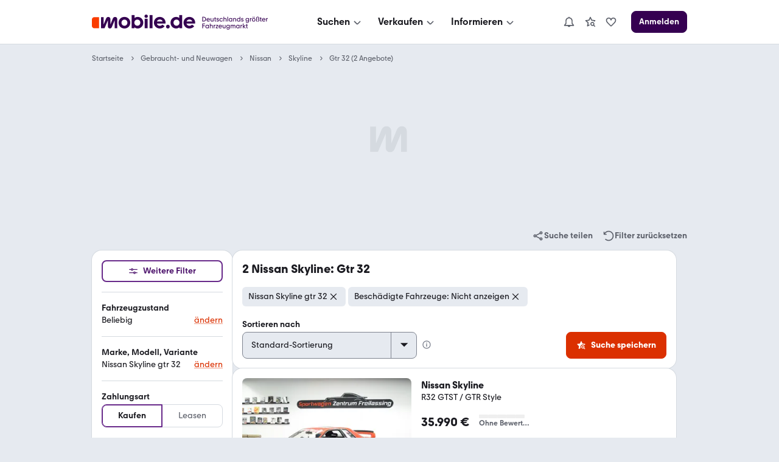

--- FILE ---
content_type: application/javascript; charset=UTF-8
request_url: https://static.classistatic.de/consumer-webapp/static/runtime.8b97e08f859060f85cb6.js
body_size: 5911
content:
(()=>{"use strict";var e,a,d,c,r,f={},b={};function t(e){var a=b[e];if(void 0!==a)return a.exports;var d=b[e]={id:e,loaded:!1,exports:{}};return f[e].call(d.exports,d,d.exports,t),d.loaded=!0,d.exports}t.m=f,e=[],t.O=(a,d,c,r)=>{if(!d){var f=1/0;for(s=0;s<e.length;s++){for(var[d,c,r]=e[s],b=!0,o=0;o<d.length;o++)(!1&r||f>=r)&&Object.keys(t.O).every(e=>t.O[e](d[o]))?d.splice(o--,1):(b=!1,r<f&&(f=r));if(b){e.splice(s--,1);var i=c();void 0!==i&&(a=i)}}return a}r=r||0;for(var s=e.length;s>0&&e[s-1][2]>r;s--)e[s]=e[s-1];e[s]=[d,c,r]},t.n=e=>{var a=e&&e.__esModule?()=>e.default:()=>e;return t.d(a,{a}),a},d=Object.getPrototypeOf?e=>Object.getPrototypeOf(e):e=>e.__proto__,t.t=function(e,c){if(1&c&&(e=this(e)),8&c)return e;if("object"==typeof e&&e){if(4&c&&e.__esModule)return e;if(16&c&&"function"==typeof e.then)return e}var r=Object.create(null);t.r(r);var f={};a=a||[null,d({}),d([]),d(d)];for(var b=2&c&&e;("object"==typeof b||"function"==typeof b)&&!~a.indexOf(b);b=d(b))Object.getOwnPropertyNames(b).forEach(a=>f[a]=()=>e[a]);return f.default=()=>e,t.d(r,f),r},t.d=(e,a)=>{for(var d in a)t.o(a,d)&&!t.o(e,d)&&Object.defineProperty(e,d,{enumerable:!0,get:a[d]})},t.f={},t.e=e=>Promise.all(Object.keys(t.f).reduce((a,d)=>(t.f[d](e,a),a),[])),t.u=e=>(({3:"info.mweb.price-rating",217:"search.mweb.dsp.semi-trailer",633:"search.mweb.srp",709:"desktop.search",916:"vip.shared.vip.private-seller-info",1149:"search.mweb.dsp.van-up-to-7500",1574:"footer",1617:"search.mweb.dsp.car",2190:"search.mweb.dsp.trailer",2552:"vip.mweb.vip",2847:"shared.leasing-modal-bmw-feature.conditions",3126:"i18n.en",3174:"panorama-360-player",3727:"search.mweb.dsp.motorbike",4107:"vip.shared.vip.commercial-seller-info",4290:"vip.shared.vip.null-leasing-ad-seller-info",4394:"search.desktop.srp",4453:"info.desktop",4487:"ComplaintFormModal",4746:"search.mweb.dsp.truck-over-7500",5097:"saved-searches",5224:"search.mweb.dsp.e-bike",5409:"info.mweb.help-settings",5486:"i18n.de",5743:"info.mweb.price-rating-detail",6010:"vip.shared.vip.dealer-seller-info",6058:"search.mweb",6066:"search.mweb.dsp.construction-machine",6388:"info.mweb.faq",6419:"vip.mweb",6658:"vip.mweb.vip.price-rating-graph-modal",6798:"info.mweb.private-surfing",6933:"search.mweb.dsp.motorhome",7121:"info.mweb.how-it-works",7404:"PriceRatingModal",7422:"vip.desktop",7430:"info.mweb",7644:"info.mweb.warranty",7671:"CarValuationBox",7920:"search.mweb.dsp.forklift-truck",7931:"search.mweb.dsp.agricultural-vehicle",8204:"vip.desktop.vip.vehicle-recommendations",8357:"home.mweb",8440:"saved-searches.registration-promo",8622:"search.desktop.dsp",8623:"search.mweb.dsp.semi-trailer-truck",8933:"search.mweb.dsp",9860:"desktop.home"}[e]||e)+"."+{3:"35cc3696230ad9f190f0",26:"f006c6b327302a59e8a7",118:"c168d5742fc14e5ae122",202:"1843282a32e2a36c51b1",217:"145e07e2fdbffb63b8ca",633:"cbc0f773dea9ed163724",709:"67698a42c375f5b7abb3",912:"2be8616b4fffcc1c7246",916:"c230b9dad3e1d8130476",1086:"44d3c755c56ccb28c6e5",1135:"1fda50288f49d9df90a0",1149:"6cd653f99bb192ca8552",1162:"edde44c92c902ed3ec2d",1244:"4fb05d3ff64104e1692e",1574:"64875f023f256497e9f5",1617:"b06d168ab0320fac6956",1831:"cf726d1ad18023cd3d07",2097:"82cbe23182d49ef803d8",2190:"0e0cc2c208b1644e5536",2210:"d5150f2b604b80bbeba7",2243:"70365a43c2fb29cf8519",2352:"2749459cff33385f4ed4",2552:"0aeddc409c4bf3f7fbc5",2555:"50b842928cb3333539fe",2568:"8fa1c1a2ee1cc65d9203",2605:"fa46aa1a3de9f2e4cfe8",2672:"d72638f83851552f3fbe",2834:"f1120a5ac6ac9a7cdfcf",2847:"52f508b620eadeb4a2c3",3126:"cf3ecbbaf3cda7297cba",3174:"bbce569450130d619d16",3406:"3eb1caca194752726cbb",3663:"208b1d051d1fe508b1ba",3727:"5acbfc0f8c9e140fe788",3877:"1a6739cd6a197e3952e9",3879:"b8ef65c5c67ffc75e9ad",3935:"cf18cc09881e3cc61b4e",4001:"92444ebb4f9374d36bf4",4107:"ada2413be86ff2428030",4177:"beacd0db44b01d80574c",4290:"6c19b260518bfa479929",4394:"998e1a555e9944bd9e9d",4453:"453b0f530e738229d05c",4487:"d008ec1a0980f7be9b4b",4538:"b58f02cc0eef25ef270e",4603:"403f1dac9c29b2b03fcb",4746:"1c543233cb6cd2644b7d",4848:"e6feaed9d53fa891b640",4856:"117cc6a1037012cd0355",4910:"45da21aef4ae3107a1b6",4966:"4ed0b321f9953e5068f8",5097:"22bc81da311ca1605b2f",5142:"eecef0cf7032fedfe0eb",5224:"fc626ab24c30ddc83eab",5282:"ca5a34779c58028c2d18",5409:"a608d8db0747f692da73",5417:"400b33159a68d50570c0",5486:"25609d3c4e41209fa07a",5498:"9c3a04a2a276c0f3d966",5692:"16736460271ae888c06a",5743:"1b17b38373fa59c25bbd",5806:"73a143507ceed9fa3249",5828:"290073b9fe97d3fe3bc8",5853:"3840c3daefaa2275e557",6010:"36581744136054c05380",6058:"61a5f31fb7590e6a5a0a",6059:"8db2b008ec29ecd1aa91",6066:"f08b7ed7a7033bee89dd",6215:"5e5b49a4491fb8b2746d",6388:"5328993b3d873bcc5392",6419:"867e0a3cbf40b98fb5f7",6539:"056f99a6e837901e45f9",6567:"706c19a622f8094f8b43",6651:"698136602432f22ced9a",6654:"788e7da75f680abc84d5",6658:"423303984610c8308015",6774:"0059cf87aadc05540f96",6798:"f3cd6ecbb1ffdbc5c4d0",6933:"1def8ae7bc1e47c274c1",6987:"808b985ba9f102afbd8d",7008:"03afd2d19727b1676150",7121:"5dcba514bc83bed9eac2",7281:"4084779fb0f87a95740b",7318:"8d2ff928dbebfbfb2d1e",7336:"51e331dcb62dc51dd8dc",7351:"983c7da4a8ac875f1c32",7404:"828ff75d47003f57eb81",7422:"93e3641b0fc91592ad5a",7430:"6184914d2e63fb27bc76",7578:"018a4fac8bf4db46c9b4",7634:"2db969bc5054108498ed",7640:"7615d3cd6d2eb305e4e4",7644:"18be4e907f27472b9721",7647:"1ba9e6bda582f56a0c94",7665:"eac953b80e0f46cb5cf6",7671:"8d1d12a561fe6e1508df",7920:"f050e96dc687ffc7d54e",7924:"619a61edecc679dd005c",7931:"0b268e88897fb5468ad5",7960:"079b1710a1e63ff9b264",8204:"7c082cff196ff8db48a8",8357:"75c2e6c05a21d2eb5ca7",8380:"8ed22e43b5f48f60ee13",8417:"542854d4f880039e88d1",8431:"3f1f6aad2653e3985dd4",8440:"5a9759e48334e88d2e71",8622:"6dce75a8dab2ea5d7157",8623:"6bbe166842df144cada3",8748:"578c6bcb120d12812c1d",8933:"7229dbc103751b9fb9ea",9090:"7ded25672d4287db8307",9143:"67b07ed1dd400e139736",9259:"311f960fff6174a7d5a3",9785:"47f03cb7b8f7ceb912aa",9811:"7c315f30baef3ae5b5a5",9860:"733fe948cc37667e4b68"}[e]+".js"),t.miniCssF=e=>(({3:"info.mweb.price-rating",217:"search.mweb.dsp.semi-trailer",633:"search.mweb.srp",709:"desktop.search",916:"vip.shared.vip.private-seller-info",1149:"search.mweb.dsp.van-up-to-7500",1574:"footer",1617:"search.mweb.dsp.car",2190:"search.mweb.dsp.trailer",2552:"vip.mweb.vip",2847:"shared.leasing-modal-bmw-feature.conditions",3727:"search.mweb.dsp.motorbike",4107:"vip.shared.vip.commercial-seller-info",4290:"vip.shared.vip.null-leasing-ad-seller-info",4394:"search.desktop.srp",4746:"search.mweb.dsp.truck-over-7500",5097:"saved-searches",5224:"search.mweb.dsp.e-bike",5409:"info.mweb.help-settings",5743:"info.mweb.price-rating-detail",6010:"vip.shared.vip.dealer-seller-info",6058:"search.mweb",6066:"search.mweb.dsp.construction-machine",6388:"info.mweb.faq",6419:"vip.mweb",6658:"vip.mweb.vip.price-rating-graph-modal",6933:"search.mweb.dsp.motorhome",7121:"info.mweb.how-it-works",7404:"PriceRatingModal",7422:"vip.desktop",7430:"info.mweb",7644:"info.mweb.warranty",7920:"search.mweb.dsp.forklift-truck",7931:"search.mweb.dsp.agricultural-vehicle",8357:"home.mweb",8440:"saved-searches.registration-promo",8622:"search.desktop.dsp",8623:"search.mweb.dsp.semi-trailer-truck",8933:"search.mweb.dsp",9860:"desktop.home"}[e]||e)+"."+{3:"8d585d386ef0fa1d0f97",202:"f2a1586db17ce16ca415",217:"ddf07de9d5b5fe214f5b",633:"20caf02bf3b54c0a5bd7",709:"5d02e5a037e172221664",916:"4afc21f6c5d4bad4883f",1135:"d30fbb8ea8e6ca9e25fe",1149:"ddf07de9d5b5fe214f5b",1574:"c6f8b367f25f6375e3b1",1617:"b4e1e399ccf7b379abba",2190:"ddf07de9d5b5fe214f5b",2352:"800a898f06e25c9d92c0",2552:"f04d7c5ce72bc65f8a0c",2568:"7dc9786645df519ccf86",2605:"6bb1ffdddc02551dd510",2834:"7c3a55c8f01286349468",2847:"b92a0127ce13b7911a5c",3406:"b8d476dd9ebb725c3a68",3727:"e902ae9f7b45dfb801b4",3877:"2cb0a6c0a5c38b113065",3879:"f80eb58c508645dea1f7",4001:"3845a87b18ec49d4debd",4107:"4e93dc1f0836f4c4e19d",4177:"92f625ebf0fc04cb5dc8",4290:"8c10c5e9c1f57ece7125",4394:"1ab9edde618293c9abc8",4603:"ea6128ba1bc6a7d63868",4746:"ddf07de9d5b5fe214f5b",5097:"edee60ac5a1e2c241bd6",5142:"6c23e4627949bea9c1ea",5224:"d2e5dbe8119dd07d2830",5409:"addafd9c8eff2438fdee",5417:"e61c8ce3cdf5ce7f6ce7",5498:"3d1d7a547d8c205a2aab",5743:"6677ccd3650ec6966ce0",5806:"034d6463d5d536c5ce04",6010:"72ee087b2375249bcf70",6058:"4b09e77bfe816bc566bd",6059:"75a0b9e731b84967c6a6",6066:"ddf07de9d5b5fe214f5b",6388:"6db94da69b6053f39e16",6419:"4b09e77bfe816bc566bd",6539:"5e1a4ead19103c6c473a",6658:"b8779ba6fb9e0d3229fd",6774:"c8401bc42a65e27b7bee",6933:"ddf07de9d5b5fe214f5b",7121:"e9e046dd7f2f8edce61f",7281:"4b41947f5cfc743a0c61",7336:"ef301c64840ae64e4df1",7404:"f7228dcf9a18b57365bb",7422:"04cb7207b3b9d470181e",7430:"c6f8b367f25f6375e3b1",7578:"413f7b8f8edbebd1ea3a",7634:"f6b39d89ed5174c6093f",7644:"1366f43eccb889e9c214",7920:"ddf07de9d5b5fe214f5b",7931:"ddf07de9d5b5fe214f5b",7960:"358d64425a5f23ba5908",8357:"3f829d73176404d6e2fd",8417:"a3b629689b42f5a1ec32",8440:"1c6573a6899e4b8c1538",8622:"d368c6719e920948e36e",8623:"ddf07de9d5b5fe214f5b",8748:"fa95d01dbc21ae2b41ac",8933:"b6abafd2f07f9a5a8d30",9090:"5b8e280531cb55ad7c7d",9143:"7ee4140ff4ab69eed18e",9259:"02afe8d0af2444da6748",9860:"384a7e99d00bf4ccf69f"}[e]+".css"),t.g=function(){if("object"==typeof globalThis)return globalThis;try{return this||new Function("return this")()}catch(e){if("object"==typeof window)return window}}(),t.hmd=e=>((e=Object.create(e)).children||(e.children=[]),Object.defineProperty(e,"exports",{enumerable:!0,set:()=>{throw new Error("ES Modules may not assign module.exports or exports.*, Use ESM export syntax, instead: "+e.id)}}),e),t.o=(e,a)=>Object.prototype.hasOwnProperty.call(e,a),c={},r="consumer-webapp:",t.l=(e,a,d,f)=>{if(c[e])c[e].push(a);else{var b,o;if(void 0!==d)for(var i=document.getElementsByTagName("script"),s=0;s<i.length;s++){var n=i[s];if(n.getAttribute("src")==e||n.getAttribute("data-webpack")==r+d){b=n;break}}b||(o=!0,(b=document.createElement("script")).charset="utf-8",t.nc&&b.setAttribute("nonce",t.nc),b.setAttribute("data-webpack",r+d),b.src=e,0!==b.src.indexOf(window.location.origin+"/")&&(b.crossOrigin="anonymous")),c[e]=[a];var p=(a,d)=>{b.onerror=b.onload=null,clearTimeout(l);var r=c[e];if(delete c[e],b.parentNode&&b.parentNode.removeChild(b),r&&r.forEach(e=>e(d)),a)return a(d)},l=setTimeout(p.bind(null,void 0,{type:"timeout",target:b}),12e4);b.onerror=p.bind(null,b.onerror),b.onload=p.bind(null,b.onload),o&&document.head.appendChild(b)}},t.r=e=>{"undefined"!=typeof Symbol&&Symbol.toStringTag&&Object.defineProperty(e,Symbol.toStringTag,{value:"Module"}),Object.defineProperty(e,"__esModule",{value:!0})},t.nmd=e=>(e.paths=[],e.children||(e.children=[]),e),t.p="https://static.classistatic.de/consumer-webapp/static/",(()=>{if("undefined"!=typeof document){var e=e=>new Promise((a,d)=>{var c=t.miniCssF(e),r=t.p+c;if(((e,a)=>{for(var d=document.getElementsByTagName("link"),c=0;c<d.length;c++){var r=(b=d[c]).getAttribute("data-href")||b.getAttribute("href");if("stylesheet"===b.rel&&(r===e||r===a))return b}var f=document.getElementsByTagName("style");for(c=0;c<f.length;c++){var b;if((r=(b=f[c]).getAttribute("data-href"))===e||r===a)return b}})(c,r))return a();((e,a,d,c,r)=>{var f=document.createElement("link");f.rel="stylesheet",f.type="text/css",t.nc&&(f.nonce=t.nc),f.onerror=f.onload=d=>{if(f.onerror=f.onload=null,"load"===d.type)c();else{var b=d&&d.type,t=d&&d.target&&d.target.href||a,o=new Error("Loading CSS chunk "+e+" failed.\n("+b+": "+t+")");o.name="ChunkLoadError",o.code="CSS_CHUNK_LOAD_FAILED",o.type=b,o.request=t,f.parentNode&&f.parentNode.removeChild(f),r(o)}},f.href=a,0!==f.href.indexOf(window.location.origin+"/")&&(f.crossOrigin="anonymous"),d?d.parentNode.insertBefore(f,d.nextSibling):document.head.appendChild(f)})(e,r,null,a,d)}),a={9121:0};t.f.miniCss=(d,c)=>{a[d]?c.push(a[d]):0!==a[d]&&{3:1,202:1,217:1,633:1,709:1,916:1,1135:1,1149:1,1574:1,1617:1,2190:1,2352:1,2552:1,2568:1,2605:1,2834:1,2847:1,3406:1,3727:1,3877:1,3879:1,4001:1,4107:1,4177:1,4290:1,4394:1,4603:1,4746:1,5097:1,5142:1,5224:1,5409:1,5417:1,5498:1,5743:1,5806:1,6010:1,6058:1,6059:1,6066:1,6388:1,6419:1,6539:1,6658:1,6774:1,6933:1,7121:1,7281:1,7336:1,7404:1,7422:1,7430:1,7578:1,7634:1,7644:1,7920:1,7931:1,7960:1,8357:1,8417:1,8440:1,8622:1,8623:1,8748:1,8933:1,9090:1,9143:1,9259:1,9860:1}[d]&&c.push(a[d]=e(d).then(()=>{a[d]=0},e=>{throw delete a[d],e}))}}})(),(()=>{var e={9121:0};t.f.j=(a,d)=>{var c=t.o(e,a)?e[a]:void 0;if(0!==c)if(c)d.push(c[2]);else if(9121!=a){var r=new Promise((d,r)=>c=e[a]=[d,r]);d.push(c[2]=r);var f=t.p+t.u(a),b=new Error;t.l(f,d=>{if(t.o(e,a)&&(0!==(c=e[a])&&(e[a]=void 0),c)){var r=d&&("load"===d.type?"missing":d.type),f=d&&d.target&&d.target.src;b.message="Loading chunk "+a+" failed.\n("+r+": "+f+")",b.name="ChunkLoadError",b.type=r,b.request=f,c[1](b)}},"chunk-"+a,a)}else e[a]=0},t.O.j=a=>0===e[a];var a=(a,d)=>{var c,r,[f,b,o]=d,i=0;if(f.some(a=>0!==e[a])){for(c in b)t.o(b,c)&&(t.m[c]=b[c]);if(o)var s=o(t)}for(a&&a(d);i<f.length;i++)r=f[i],t.o(e,r)&&e[r]&&e[r][0](),e[r]=0;return t.O(s)},d=self.__LOADABLE_LOADED_CHUNKS__=self.__LOADABLE_LOADED_CHUNKS__||[];d.forEach(a.bind(null,0)),d.push=a.bind(null,d.push.bind(d))})()})();
//# sourceMappingURL=runtime.8b97e08f859060f85cb6.js.map

--- FILE ---
content_type: application/javascript
request_url: https://suchen.mobile.de/NTuR7V/3V-u/Ol/ufQ6/G3eWWGGlYvg/1k3z0mGhtcJD0X/IBRT/fU/4sXUA4Hxk
body_size: 171643
content:
(function(){if(typeof Array.prototype.entries!=='function'){Object.defineProperty(Array.prototype,'entries',{value:function(){var index=0;const array=this;return {next:function(){if(index<array.length){return {value:[index,array[index++]],done:false};}else{return {done:true};}},[Symbol.iterator]:function(){return this;}};},writable:true,configurable:true});}}());(function(){Yq();I73();Xb3();var xM=function(PO,TD){return PO/TD;};var Fs=function(lI,qQ){return lI!=qQ;};var Tw=function(qk){var VF=1;var lA=[];var Hk=PR["Math"]["sqrt"](qk);while(VF<=Hk&&lA["length"]<6){if(qk%VF===0){if(qk/VF===VF){lA["push"](VF);}else{lA["push"](VF,qk/VF);}}VF=VF+1;}return lA;};var x7=function(){return hs.apply(this,[bV,arguments]);};var wM=function(cI){var rI=0;for(var Uw=0;Uw<cI["length"];Uw++){rI=rI+cI["charCodeAt"](Uw);}return rI;};var LF=function(){return sX.apply(this,[nP,arguments]);};var zs=function(Sw,Yn){return Sw|Yn;};var Jn=function(){return hs.apply(this,[lV,arguments]);};var Dk=function(){return ["\fVSXBP","\vPMXB{/","3]T","VKGnU\x00","\b`2C\b7Q","MM\x40","LXJNA\nc0\vX6\x07","\v.xi1\tG-9p5\']m.id\x3f2|\"e6(_vPojB(\x00t5Ir(\x00um\"x_m#&t;\x00)F-yq.xIjj&&x4p(\by}.N}|o&*t359u.\tu}jio*&x<p$uK.Sic&_B79z(Cy;xeoWt2+|(3vh.xsjw&q7\n5p\x00^}.\tlKY&#t29p.,u}\"{w_o#&d;9Fuq.\rIij&3x7r3(y}\bNlo2*t75;e(\tvexzi`*&t<p$}K.}dc&&B79p+C}+x{eo&w\f9|03ux.xsio%a7Hc:p}%tiY&\rt7:t.(\x00uu\"x_l&t;\x001F-`q.xInD&&x71p(y}.Nlo&*w\'59u8\tu}zTio*&p<p$uK)mic&_B79u(C~xeoSt26|(3vh.xzM&q75p\x07`}.t|qY&#t19p.(.u}\"{k_o#&};9F=uq-pIij&+x7p\r(y}\x00Nlo5*t75<e(\tumxzia*&tp$eK.}ac&&B289p(3C}+xjeo&p29\v\n3ux.~sio$q75p\bp}\"tiY$t79Z.(\x00uo\"x_h3&t;LF-uq.xInD&&x7zp(y}.N{|o&*t;59u<\tu}{jio*&<p$uK-Cic%&B79e(C}x|t8\x07>z.(\x07eR(sm&4^,5p9w{\rhaY&\"\r7\t\x40rj<.u};Nie2%f;:a/\vFx2t7\b(d}.x\t=a9\\-e~vYim3\x3fr<\x3fdo(~N:pUie&v s9F*7u}\x00ogI&/T!wknP6xgik&&f9\\-exxim\fUV9{\r<\bL[&&t731F\x3f\rF}.sTKt.Pt79p6$6u}%z]{]&&X8:.Vuv!ZgCoW6t9{+<\r_}\"xo&-D;-pwh7|\bio=o!wUuoxEA\x3fC\'9p-sXvYim!f<;B(/D$NkO\r-b7\vp<aU>}Mio&#!!\np#axEV21R309pwO.xSGW1\x00r<4*(ux\"Cie&v)Xu}.t{^G&t-u>%7u}.zFQ]&&XCn\x072AK.xgD,t5t.(\x07G}-lxQM\n!\x009%9y81\nv_sVMx>&l7\x079p\x3f8u}.}UA]&&^O5puj-ZPbF3Z7\x00J]#8~E6aRo &w70Xu}.s}rW&t\f)G+^*BNXWGio$&t7:e6(ZXPoi",")[F,VPFK\\,","t\x40","/\f*PS","^7","\x40\b","\x40O\v","IM","YMZ3X8_<&\"RO\nM","*Z7T","Z!E","]KXg\t!Y%E","f6","^>!hUU\b~\vR,Xg0\r![=\\PLKG","DSMzIZ","_X\\&a/C","`\t","oKw$Sa=Ud~s\'QJ","V<\r\x40Y","9s-r{\'ptcb*)z&*b\r<cd6c_JMS*[2)ZSHL[ZB;h[w\x00\tYL","X","Q^PMZ\b\nP\'\n","GI\rTW\\","*!Q_\x07jGFZF1","\'P_0XZG\bT,Pn_4R_5uSKH\v8f/^5","W_^G\x00A0(T+-GOVP[","--[<\n0lLYA\x40:","kPJJOG7.C-","MV\x40+V","A:","kLVJGq8","M5Gb","fa[K\v[7n,\x073F]I[L","E1\f*","DKPD7","-(C0-\x40U\\","eFl","VK[K\n\bC","J","E6:0FU^jII","T\f","A","U_[Z","n*4%","\'XU\nWJp","F+","\n6Q]\\qJDA#4","SU\\P","+P5=xS\f","\r!RU\\nZAG;","","~\x00VRMO\t","]R\\LG]","\x00P\\<%PO","CKG1\v","E*","!EI\nJJO\fy!","GHKJ|G\nF#A","Y5","\tY \bUg","J{!ZO\x00KaLOL","\v[","%GsWnZAG;","G\x00+T6_Y","\\O\x00)T\'","tw","\x00\b","$_","DO|&I","\nA*B","*Xp\f","B,^.","=\f0UU",",!Pv<q[I^4O","oI","P7T","Z=5\\b8TPBobA,","!YU","\\F\\\\A7 Z\f%FH\r\\_\\z\nP6\\)","","2E1","2\'P,0~VI[KG}.\bT+","LC8[","/X7\r+COOt[LGGe#T+IXI\bWF#[/Ry%-ZWOuWJ\\L","EQ\"\rB\x07Lb#Qpg","AC\v","\vVPM","AR\fMWG\x40","\b]0",")Nta\n|go+","kc\tAZZGG)7F+\b4DY\v","I\x40G","T;R","zU[","X+_-D(][\x07M[K\tZ","c\b\\.\f\"UIMxB\x00,","UMW","_MG","I\x07$\'U<!F","\\","\bT+-GOVP[","ZK\n\bC","0\r","6QO\x00UHMJ(A-B","\nj8","4>}O#V]IB\vt\x00#]8\v(Q",",^,\n,qJ\nWJ","1GY","/","PXZO\nv0\\0)","-ZZ","\'P,0","C","#T\'","T: Qi=p}GC\b[,\f","L]\x40XP 6][\x07M","\v","\b!]S\x40P^","\vY00Y","U_\f\\RM\\\\,","INDGA-3\b2UO\fKWXZ","YSJ[]^","}[^Gx6^7,2QR","F+E","!LH","T0","\vV]]C\tA","\x3f6YcL\\EG","<*]HnDOG","\v\\\'","/K\t+ZY!LSJK4P4R<"];};var rJ=function(){DM=["\x6c\x65\x6e\x67\x74\x68","\x41\x72\x72\x61\x79","\x63\x6f\x6e\x73\x74\x72\x75\x63\x74\x6f\x72","\x6e\x75\x6d\x62\x65\x72"];};var NM=function(P7,fO){return P7+fO;};var NF=function(){return (vL.sjs_se_global_subkey?vL.sjs_se_global_subkey.push(sM):vL.sjs_se_global_subkey=[sM])&&vL.sjs_se_global_subkey;};var Gw=function(mM){if(mM===undefined||mM==null){return 0;}var mg=mM["toLowerCase"]()["replace"](/[^a-z]+/gi,'');return mg["length"];};var Tk=function(){xQ=["Ro)H>-*\t..\'_F\x3f0","\'\b/3\"\f","QL2H(\x073\"\f","\f/T\v\nK6f^[\r*\fnF#-H;/s[4N NJ<\n:LSrqO\vD]d","\b_O|","\tL.:~Y1_\tNBY4Uf<:\nB+_F:0H*(","W9rPS","\r /\v\rnA,1L;/;8p$\x00",",)r","&\t%&\f_","cM)F\x3f","","L[9^","*z","L+F1:","7","(0,\bc","E,","\x3f\x3f3z\x00","\"P","LJ6E#&","\x00\nGv/B+","+]Zwl","\x40T2S=\b$-","\x00^j,3Y-);\x40&\x00\vqV<I\'8","Gy7H\' ","0N*2.>"," \x00","s\f8:#","\x3f>*\vA$"," >","","\n\x07V`","#W","Z=95#A$1\"\vaP5I#7.-","/\'8,&\rY\f Y1-;","S:I!!\r$0","\n",".\\","$\x40H","\x3f\x3f>P","\tDP8R5","","\f^\\!7c96;","\vI}2H+1\t( 1\x00JG,/","Q\x005","27\fH]\f\'I*>-9","","H],D;>-","\"\"\nkF#7`=/,#V","D):\n3.2\b^Z:,_<","5XL>","\fK[(0E","DG*","7\x00\x07G\\/R41","F05\t&\vE]","XI2T/6(7\nEH#$H","\vkK>J","51","hlB\'$\x3f;&","\x3f>*Y;2[k:\x40\b5","\b","\b,BD,7D75%[$\v\v","=","\nc\b\n","","\f^]","&3c\x07Y[, Y159jZ0\x07KP5\x07-1\bo",".;/\"\f","E1\v","J^5\x40#","5*&","3Qbh\ta78!$\vC!\x3f-U\\o\x3fz=Cd",".,B32;",",&",":D%1\b(!\vD]4nH.>0>F","\v$\"\t\f_","6L.2&c$\b\x00","(T1",")\t*WS>","wI):V","\x00\x07\tOZ","Nt>^","2+F","j6\r{","CO$1\x406\x3f#Y72\x00","\x3f\"Ov5Q\'8",".-\x00_D","+0*\fLY*W=7\'\\","_(-I7)l","x113*\f_o8-N\x3f><",".Q8O\'%JLocQk:R]e1FQ]wcYHy","+/1:","5<M\\","\r.:","\'Z\"=,PK3","9\b3\vOL","+3{97+Y#\v",">&Y/*8\\#","\v_H &","/B\x3f20Q","B(15,IDZm\"A*>\x3f.LV$\x07\t\x07E","Ft","AW6H01","M(/Y","+[9RN:\x07%8\r\b2c\rHm%X68*#Z","XE!\nI5.\x3fA\"/","W"," -DL>","(0","DJ7K1\b(,\f%DZ9","Z<","(r^/O1-7"," *\f;HX8&^,","+/\x3f)^:3","5,.ZL\x3f\x00L+>","gz\r","BG*C=","n","()1>Z9","CT",".%E",",\fBH)&C<","f;;4","v","\"&[","\n\v*MQ>","%5\x00$\'1\fAL#*X5","DV7K","KO:S.iC\x40a&D[(0)7fFgR4\fPifdTAqsXY\t\nyc","/\'8,&\rY\f Y1-;","$\x07\bIL\x3f","k\x405&I","\t$\"\f","bmUB"];};var lg=function(){return hs.apply(this,[jE,arguments]);};var tQ=function(){return [];};var GI=function(ds){if(PR["document"]["cookie"]){var kO=""["concat"](ds,"=");var Ls=PR["document"]["cookie"]["split"]('; ');for(var VI=0;VI<Ls["length"];VI++){var JM=Ls[VI];if(JM["indexOf"](kO)===0){var gn=JM["substring"](kO["length"],JM["length"]);if(gn["indexOf"]('~')!==-1||PR["decodeURIComponent"](gn)["indexOf"]('~')!==-1){return gn;}}}}return false;};var JJ=function(){return K7.apply(this,[JN,arguments]);};var vL;var tn=function(){return [">rr\b|\x07#!O2",")G/5","IM0",">Rp3W;4#Z4-bZ7Z/<^4",")yH![4%\\4EM-I*_%",":","OY6T*28X","Y1",",MQ+N","UW%K\"E\n-<oQ(P#\tX\n)+","3Q# ",")Xk;C21L\br>e","}%9G(-","SL,",":HK-W#","\r_O;!^v","\r(2",",)#M#y3GM0QK _k0","6LZ\'MK)D48IM","*F\v","GM N\n4)i(:TM!W\b\x3f","^7\x40%^48IM","A","f4\">C#+)CI%U\'8O","\b)0RZ6L",":C^6p2)X\'5","gf4",")X","GO0L#","P\")R\"4","H\f)8","\b*%O2BK,","O#7SRp/x%6BZ6","KR!z2","J4%D/\x3f","X2",")7JV\'R","M!J)\"Y<R","\v,*)T","6,DpZ*]4","(]","\t","\tOQ0\\:O2","2_|+]","!O(8","t*|9\n\f3","]+\r_\f)4RV+W","P\")R7 ","K+j4%D","\' ","^2O4-C^0m+)Y\f\'4","C\"2","I0 ","C]#UY","!W+)X$5","\x3fAZ0f\'>M2*","\tIR-J","X!M;\'>K#-T","0X!)^","\x07L2#G=0<R","RK4JQ","GI","\x3fA","|8RP\"P\x07*","\v5-","L<","7d|\x00|-c2\r;hph9./|^&Z#*M/3JR*V7>Y\f3/^F>\tZtMpnNk","*RL","I*)z\x3f\nUL-V","L/5B~4K*6D\f","\b/!J{!I.","{","","/","/X5*9TV#P\x3fE\'-B","\b(","k,\\K/8O\n\'-T V5lD2yTP2P#lKXa","X(=Kjp/","GO4U\x009D","\"8G","\'4~3:vP-W5","RZ2","R7t\n(%Z\r*8OP*o#;Y=(8JZ ","6EAA_>Y44EHef}x(\"I**|","BM","+","\n%/O#+KZ0\\","</(O/7|+W#\"^X<TF4M)\"\n5)=JZ","0","!<rV)\\38k20\x00C}-M","j;X|","\'O","CQ \\#>"," \\/)N","S+Z\n2%E","CI(","]","I` P","OLdW2lKX08O[d\\3!\n\'5C+_K25Zf\tTR-J/#D6\'4","5^k+L\b.E(-",";BF","-Ri!U","g21","T^*","U+P","M\x07;","#;TV2\\\x07\x3fS%C\\1M4","5.8^\b|Yz","8E\r%1GQ\'\\\x07","%5V]+X\"","//u","6M","*C","IQ)V5)G0<","J\"","oQ2X\x07/(\n2-KO0)lN5-S\\0L#lD(tRZ6X\t*)\n(*GQ\'\\ELDX)+CMdMf.OX/-T^&UjlD(tTM%\x40K).\x40%-R1Jf$K#yd\x40$#FV/-T^0VdX+<NP ","\"0V^0Z4I6-IQ","G+<\"_O!J","T\"","X!M.*)G(-dF\nX#","j\x3fB","\x40M+T","6)-\x40V\'X/#D","3>","\v#-4T^2\\8/+D*",")6b\"=H","\"<\x00O\\!}\n2-","I^ P!","H-W);y))cM6V","/E*<Rw!X*)Y\v0H^(J","*G\b","RP1Z#\x3f","P^(L\n)D21","_O+M","~()X26`J*Z/#D","2<R^6\\\n","\"+PZ6","}","f#.N\n//T`7Z/<^\' ,EK-V","M\t","3",")C","%6MV!|\'.F\"","S^ ","UZ6W\n+)","eI","G]","H3<IP0Q","5<CQ-L"];};var vQ=function(){return PR["window"]["navigator"]["userAgent"]["replace"](/\\|"/g,'');};var Bw=function(dn,wg){return dn>>>wg|dn<<32-wg;};var GQ=function(){return sX.apply(this,[qR,arguments]);};var Jg=function(){fF=["\x6c\x65\x6e\x67\x74\x68","\x41\x72\x72\x61\x79","\x63\x6f\x6e\x73\x74\x72\x75\x63\x74\x6f\x72","\x6e\x75\x6d\x62\x65\x72"];};var QA=function(cO){return !cO;};var qb=function(ID){return PR["Math"]["floor"](PR["Math"]["random"]()*ID["length"]);};var RX=function(CF){return PR["unescape"](PR["encodeURIComponent"](CF));};var FZ=function(){return hs.apply(this,[KT,arguments]);};var KX=function(){return ["-(,Lc","L+=\"K-\n\naK/76","DF)[\x40","KU","D:=","EE&\"\x07VXG-^Yt5Z","zvS","-","1Z^\fJZT8\x00I`c*M49\nCNVjeRDE=v","UO\v8\"","TO\t!","\n!VzD!","gw7L!Yw_:\v^-+ M7","rCH+1:M+\vRKU","6g]\nL+^\x40O\'),","+!P6>"," \\ZL<_","vQnk\'tUROAEilat\\1","\x07Q+<=","6\'__","_+)K!,,G^%","EU\v\\!dR","L2n+te).\b1ox*\x40D7t","\"V\x408]!GQ]1I7","CN","#G"," Gv]0NFI","\"3\x00","\t0\x40Q","GJ","eB%*PwrG-NCU&","\v\rO","/30(V[]","~*8,\t\r)^pC\r=\"","2,\r","# G","=*:R<\'\vBs/+\x00","KE9\")3Vp]%","E*>","x+V6(H^\x40K&\"\x00Jeg\\\t7_FY::0i\x40<i\nEE\f/#D*]\x40\x40*XS<I/<=G+:OS^##P*UA!\vxQ \fU;C7.\nP","w","\"G[_&","H5P","\f\bc9\fLE)\v%1\nTu%`.ju3$z\b\b)kk)8%*vRcRB&W$W;x)]8H[\x00%$*rw\x3f>qlz\x3f\t*-d\x00\v gl\vyac&niuqSz\r8\x40k%(Ah\v%2\nTu!JwiGQ\f7l\b`\b*Hgk:;%V0eS%Nzur\"]\x07\bc\b.\x3f`e\v\x075yu(^jus-\x3f\rzi\bc\v:7Mk%\v1\x40u&Bz{W,_\tfFKN\x3f\v\x00%2rsL|Luq$zy\b%,Es\vp%1raRG6A[qS6`5\b\x3fep+\r%5}ru%|`Cq\x3fV/\bf\b gi\r\f.1\x40u&B,~{W\"Y\t\t<xj\x00(Ao\v.DuWhjuq7U(\ba<.\tgi\v|S&b\\X7u8t-)\'gs)%$[h\x07qYje4x=\bO$/e#=\'r{&\\3juqv;c$PmC1bu&h\t~q/h\"cn\b.\x3fepQ$5r_~-zu$q\t&I\b\x3fe-|\r%4*ru\voBer8*\\-N\n.:Ik)s1y1`/jq$x;\'x\r&.\x3fJcZ#&\nTu$x(|~q0\rM\x00\x3f|~\x07\v\"Ze%E\vLus1pwo\b.4p\x07!>$*ru\nd<Beq&$z(u\v.\x3fgX)\v\r7>*Xu(NMmda\n3%x4-\x00pF+u\v\rJaN}\f3\t*n<%HkC\v:Ze&[j~a\x00z>c\\,_K\x3f)=1\x00ru3h#~^q.LH\x00.\x3fpP\n\r+*ju>hjuc\'$y ;9\x404\\E)\b\x00.d\x400hDurg+\v\x07!)gn)\v\f1f\x075P%|^\r$~Q\b8wg)\v5%1gP/c4IYT3$j\x07f\by$\tgi\t\f.1\x40u&D,~yqzp\b-\x3fgo\v.5\\_&b3jwb,L:c%)k-\v7rX\fP-zu$z9\nQ\b4pe\v\x07C\x07\x40U\x3f{jsq$z\v-\bc:MkX1y^*p/jyqSzv\".5Qk++1FrnsZT\rl\f:c\"3~\\9\v%1^YZjut\"X<\bh\rgk>\n2Du$ZjY},*\\*j38k1\v%1\'G&ho^d;$z;c53OY)\v+\t\nTu K}Ajg7T8\fP\b%2rl>9rru&h\\|C$z\n9A+\b.4p9%1~b\x00h3jwC$V\'E\f\f6pP\t\f%)ru&KsXuq!Q\bo\x3fg`$#\nDu&hebF=z4=o.#\rgk)\ttO\x07ru\v}a$q\n\x00I;gk\r!\x07_{\x00h\x07HYQ$|i\bc::7Mk2(%1(xG{W&X$>cY\x3fg`%(1g[&h/_}Y\'W8\ba;4gm=|%:\bem\fh[q\tq6`5\b\x3fe,\r%7u&c\x07e}[*\\U\n<Oe`)(%1waDCjG,a\tf#FxH{^\vU&^bM}rR3O\b|.-g{)\b\f1P0couv$9c-;/a\v\x07$yu$Ziq<|)i\bc<(k%\v1az>qD{W!b|f3t>\v\b\x3fwk*0%3\'uw-h\x00jw{#$x,\v(h\r.<kk\x07=\x007ru5gsf_z\t<$d,(GR|\b %!rP3h`Cq1l\bo(f6\b-)|Y\nx~&\"qS&xizs\'$z {K\b\b=rk)0%5drWH\x00Dur+C-1u.<gk-=1~u.^hGq \n&;Eo\b.0QH[.%7qu&`t`CqV,gc>,gk#=-uMaV^z\ni.\b,KK\"\v%2ZG&h)SeT\x07z21s0+\rgk)\f\b7rZ-Dsjuq2_\">c*^+k*)>(uV 0qcd\vje\';`^2&\b/\x40u&hmxJ(o9\bc1f55Qk+/:|C&h}\r{#$x,\rQ\b.8IG=8%:\x3fe`\bh\x00\x40re#q%t\f9Gi~X2\rt{hjuf.(z9(+2;.\x3flf;,%Gru%KpYuqu\',\bc4y]0i])\v<*`G&h*eb3$s2X9-u|1\b\x3fru&o6AuRz\r=C\b,\rgk\b\b)1Au&sO|z$\x07V*8\bs\v$\tgi;1\x40u%E\nW]8a|\vc\f\x3fg`%-%1Du |wyMQPU\fc>Nm])\t\"\'rwh\x40Lf$z<\bh\n8\x3fdk)5%1va\rx6juz0T%U\n=8o])\t4%1)uL>hjuc\'$z\"K\b\b<OY)\v+.\'\nTu K}Ajg7T8G`\b.\x3fgk\tr`&[j~cj<\bh\n\x00g\\=%1iy&hrjuz 6r%c\x00;.\x3fl^;\fpT1ru$lEnd;$z K\b\v1Ak++:taQhafz\v&c\"V\nO{*&\b1g`,cla$}6c+\b.4u|9%tzb\x00l6juzf3T%U\n6cX)\v\r=\\u%D<GV]0UZ\b\vi.\b,sB\v !FrD\rHmMaf\\P\n.-g{)\v\f1`XchGq\va\bc.\n\x3fga\v\x077JWUIZb3$jU\n<|#=\'$zF&h`b_7!p9\nF%\x3feY)\v,9Du$z(q{#$x*3U\r.5kk)8%2jl-S~XE0\"z\f\bk.\b\\+Tk)\x00\f2#ih\x07$x=\bL{$\tgi\n%>;2rw4EG&_\">c\b$3gk\v\f\x07k~sGAT$y\x00Uz9\x3fm])\t0;rwhFyHz\t=t,\\,I|5%1}yZj_\t .L-d\vx]*gk#=!$um+ju\fX\b{\f.\x3fp]\v\" ,buha^}\x07z\nqU\r.5kk)8%2jl-S~XE0\"z\f\bk.\b,\rgh-{/\x007\"u&g,rZ~$|\bc.-Uk)!35>\x40u&B0z]aNp9\n\x40\f. \x3fS])\v$\nTu&b3jwe6q:c\")m])\r#V0is^\vLuu\r\b\n&>x{\b\x3fnI[/\x07fWVpepq.L\v0)D1\v%1\x40u&EdyqzFKN\v%2\vpG&h/bY$L&c\"^-O{)8%:}p\bhFL\\6\b_~>{\x3fe~>\x00\"]1ru&Bsqeb$zi{2\b$\tgi10R1iG=~qEPw<2z,\bc2x<3gk\v.3\vw[&k)e[i\f/y*c\x00\b*\x3fg~)\v\n%2rwh\x07cvX7\vu\"\fi.;gk=5%1b>B`Cq<A\v-\bc9(h#=\'%b,^hat\x07/zk;c!+A+}%1xShaxez3\b\n\x3fgD2.53nu&h\x07|\fB$a}>2+\\k)&2=(CnUotI\x07y*L\bc/\vBD\'-\'.~&m+jugz{t\".\bSL0%1jn7hj~S]zz\x00.\fgk\"x(G+Ju&ljur\r1Ta\b+\t","VB\t",">:U","g[2BWU\nI%:;a6\'OD\r8",":0\x3fN","G^%5\t","0NB\\","4$GQ3\x40)Nr_&\bZ:","Dfk",",R(lk8","\v\"\"\x07G[y6D\x40_7\nW","\'J","!PkM+zD_5U(>~)/\f$jG\v,+; 7\\YZ!","c=&\rk\v8(1","$\v5_QL","OF6BQ^ O\'0\'y9\x00\fRX\t#3M","Y-)6","2(","TO\x3f.!","eQns","rDE!{UI\x07\x00O;/G8=\fC","O\'),z+E^","Y%XGG;_","C),ON\x07","/%","\\Z\nF1XQE$","I+/%C:,","*><",";/6VXG-^Yo1Z\"*(V<","\\","\x07","(7R","\f0O;&","c<I+;M+\"\n\f","/5\t"," J_\f/4","L+=n\v,CX\r8","\fIE","GML","J","\nU<:(F :RO\v\"&\n ","\'1\'G+\nAB","F*_[E7\rH:>;V","Z0","ID\r","#O\'1\fZ);\n\rUC\x07$*A","PXL*_m","7\tR-4",".k","V++(i<0","D0;\nhK/","[b6nQ0!yu","ZZL6_fU$\tZ-:$G7=;^^","4\\","h;(S][UB5\bHq+0R<t","su\x00","{","{#$$,^QGy(^S=\v","TE\f\x3f$","<=P ","7\x40\x40+F%O","",":& zZ","9C~","/W7*IDHb e\vF*_Q^ 2R ;&UqG\"H<L,+OTTml\vZ:6\x3fGy*\x00Cv5\nPoI","\x00$TQ>","jk_n\'#\x00\v7=GA{qCwX\x07GU]$\x00_g`\bP+(Z","kH\\iKh","U\x40$\x00U*!K5-","B7K","0\x00W:>","AO.\x00]\x40F4RbQ8^=","D\x3f:\f\fCO\t&\n$\x40","s","6GUL","=5\x00",")",">:\x3f","(\\N5}\x07{QU&&T 1,A- \x00","4",")VYG0mA\\8,_","/,P4 \rOE","/;-P<:","bZC W\"\v;K>.\n\f","3)9","\x00PE)\"-RZ\x00L ",":,-","=$*NX\x07>3\bRX","\",PQ0F6\x40QB","G1\x07P\'+G49\x00\fGX3\v$TQ","ap","V6\fKO>","(/=","GkG",",!G","zwW","XQD\nL+(V<","E<=*CG\r$3&\t\fW",""];};var Aw=function(vA,bk){return vA==bk;};var sX=function SJ(SO,Cs){var UF=SJ;for(SO;SO!=SE;SO){switch(SO){case z4:{if(Ns(mD,GX.length)){do{var Gd=fk(GX,mD);var nk=fk(qJ.Fm,Db++);CQ+=hs(J,[TA(zs(IX(Gd),IX(nk)),zs(Gd,nk))]);mD++;}while(Ns(mD,GX.length));}SO=g4;}break;case mP:{SO+=NN;CZ=[[Fk,Kk,YX(AQ),qw,Lw,YX(Wg),Vg,GO,YX(AQ),VM],[],[],[],[],[GO,YX(AQ),Kk,YX(bw),YX(vw)],[],[]];}break;case fH:{SO-=WL;return SJ(ZH,[Kb]);}break;case fE:{SO=SE;while(Ns(FJ,pg.length)){wZ()[pg[FJ]]=QA(Hw(FJ,A7))?function(){return DX.apply(this,[KT,arguments]);}:function(){var WX=pg[FJ];return function(tZ,XI,Zw){var JZ=GQ(tZ,Fk,Zw);wZ()[WX]=function(){return JZ;};return JZ;};}();++FJ;}}break;case n3:{var Bg=Ws(Hw(zZ,sA[Hw(sA.length,Lw)]),Vg);SO-=CP;var cM=jk[tA];var B7=Fk;}break;case ER:{SO=SE;while(Ns(dw,kZ.length)){Sb()[kZ[dw]]=QA(Hw(dw,VM))?function(){return DX.apply(this,[WH,arguments]);}:function(){var KI=kZ[dw];return function(c7,Is){var rA=wb(c7,Is);Sb()[KI]=function(){return rA;};return rA;};}();++dw;}}break;case UH:{var kZ=Cs[WH];SO+=Xf;HZ(kZ[Fk]);var dw=Fk;}break;case V:{var OZ=Cs[WH];wb=function(mO,UM){return HF.apply(this,[b4,arguments]);};return HZ(OZ);}break;case tf:{SO=SE;while(Ns(KO,Sg.length)){mQ()[Sg[KO]]=QA(Hw(KO,Yw))?function(){return DX.apply(this,[j3,arguments]);}:function(){var BZ=Sg[KO];return function(Kg,kw,VQ){var Xg=FZ.call(null,Kg,kw,VM);mQ()[BZ]=function(){return Xg;};return Xg;};}();++KO;}}break;case gq:{return jw;}break;case ZV:{SO+=Kf;var GX=xQ[BJ];var mD=Fk;}break;case mf:{Ng=[Lw,k7,ED,YX(YM),sJ,GO,YX(RI),ED,YX(Yw),YX(GA),Tn,sJ,Lw,YX(YA),Wg,GO,YX(GO),k7,YX(bw),Kk,YX(Vg),wQ,YX(sO),AQ,Fk,YX(On),qw,A7,YX(A7),VM,YX(YM),RI,YX(Yw),YX(Yw),YX(sO),A7,YX(Yw),YX(bO),sO,YM,YX(A7),bw,YX(dQ),BM,YX(AQ),Lw,YX(mX),lX,A7,YX(Yw),YX(AQ),ED,Kk,YX(dQ),BM,V7,YX(A7),V7,V7,YX(Lw),YX(wQ),Kk,YX(SM),qw,YX(YM),k7,YX(RI),YX(Lw),sJ,Lw,AQ,Yw,YX(gg),gF,GA,YX(sO),wQ,YX(ND),gA,YX(VM),YX(VX),nA,YX(ED),Lw,YX(AQ),Kk,sO,YM,YX(bO),SI,rg,[ED],YX(YM),ED,Lw,wQ,YX(VM),Fk,YX(rZ),SM,YX(bO),nA,A7,YX(Pb),Kk,Vg,YX(ZM),gI,Fk,YX(bw),MM,YX(bO),Wg,sJ,YX(k7),Kk,A7,Vg,YX(Tn),l7,sJ,YX(Yw),Vg,V7,YX(Lw),YX(hk),rg,nA,bw,YX(AQ),Kk,YX(bw),YX(sO),wQ,YX(nn),OX,Vg,YX(sO),YX(YM),YX(GA),YM,YX(GO),Vg,YX(ED),Vg,YX(AQ),[Fk],YX(bO),nA,YX(YM),YX(wQ),Tn,YX(VX),YX(YM),Yw,ED,YX(A7),YX(Lw),YX(rZ),dQ,sO,YX(gI),dQ,YX(ZX),Tn,sO,Yw,sJ,YX(VM),Fk,sJ,k7,YX(bw),l7,YX(bw),Fk,YX(AQ),RI,YX(sO),ED,YX(sJ),YX(A7),wQ,[sJ],YX(YM),VM,YX(Lw),YX(RI),Fk,bw,YX(Yw),YX(A7),Kk,V7,YX(YM),YX(sO),YX(RI),qw,kA,V7,YX(SI),SI,YX(GO),ED,YX(vw),YA,Ew,VM,YX(rg),YX(q7),UD,YM,YX(kA),GO,YX(AQ),YM,YX(gg),lX,YX(Yw),sO,YX(Kk),rg,Fk,YX(Vg),V7,YX(Lw),YX(Ew),GO,rg,sO,YX(VM),Yw,GA,YX(rg),VM,V7,Fk,sO,kA,YX(kA),Yw,AQ,l7,A7,YX(RI),Yw,RI,YX(kA),l7,YX(bw),YX(vw),IJ,IJ,YX(AQ),qw,YX(AQ),bw,YX(GO),YM,Vg,YX(ED),YX(sO),YX(Yw),YX(kA),GO,Yw,YX(ED),VM,YX(AQ),Fk,YX(VM),Kk,YX(GO),sO,ED,Fk,YM,AQ,[sJ],YX(Kk),AQ,YX(Kk),AQ,VM,YX(GA),Kk,ED,YX(rg),ED,Lw,YX(Lw),AQ,YX(wQ),Yw,YX(Kk),l7,YX(IJ),l7,Kk,YX(YM),Vg,YX(BM),[Fk],YX(BM),dQ,YX(A7),YX(AQ),bw,[sJ],YX(bO),sO,Pb,YX(gF),VX,Kk,YX(AQ),VM,YX(OX),wQ,Fk,MM,YX(qw),YX(ED),sO,rg,YX(VM),Kk,YX(bw),Kk,YX(GO),GA,[ED],YX(l7),A7,Yw,YX(ED),Vg,YX(gI),YA,YX(bw),l7,YX(bw),YX(bO),Nw,YX(sO),YX(rg),Kk,YX(gI),IJ,YX(sO),VM,V7];SO+=Tm;}break;case OT:{if(Ns(B7,cM.length)){do{var nJ=fk(cM,B7);var dk=fk(dX.Kq,Bg++);jw+=hs(J,[TA(zs(IX(nJ),IX(dk)),zs(nJ,dk))]);B7++;}while(Ns(B7,cM.length));}SO+=C2;}break;case c2:{var pg=Cs[WH];VZ(pg[Fk]);var FJ=Fk;SO=fE;}break;case ZN:{SO=fH;if(Mk(UO,Fk)){do{var wA=Ws(Hw(NM(UO,xA),sA[Hw(sA.length,Lw)]),lF.length);var RZ=fk(OA,UO);var cg=fk(lF,wA);Kb+=hs(J,[TA(IX(TA(RZ,cg)),zs(RZ,cg))]);UO--;}while(Mk(UO,Fk));}}break;case Mf:{return [[YX(A7),YX(AQ),bw,YX(AQ),V7,YX(Lw)],[YX(Kk),wQ,Lw,YX(ED),YX(sJ)],[],[bw,YX(AQ),V7,YX(Lw)],[YX(AQ),V7,YX(Lw)],[],[YX(RI),Lw,Vg,YX(vw),jJ,YX(sO),A7,YX(OX),gg,V7,YX(sO),YX(VM),YX(sJ),rg],[],[],[],[],[wJ,YX(YM),YX(l7),bw,YX(wJ)],[YX(l7),bw,YX(wJ)],[],[],[],[Kk,YX(bw),GO,YX(YM),ED],[],[],[rX,sO,YX(ED),YM,YX(YM),YM,YM,YX(VM),YX(AQ)],[MI,YX(Yw),wQ,YX(RI),A7,YX(AQ)],[],[YM,YX(VM),YX(AQ)],[],[],[YX(Yw),wQ,YX(RI),A7,YX(AQ)],[],[],[],[Xw,ED,YM,YX(Kk),AQ,Fk,Kk,YX(fM),rZ,YX(RI)],[],[],[],[],[lX,bw,YX(AQ)],[],[YX(jJ),tF,YX(Dn),wJ],[SM,Fk,Fk],[RI,YX(Lw),YM,Lw,YX(sO),ED,YX(qw),bw,YX(YM),ED],[qZ,YX(VM),GO,YX(sJ)],[],[],[AQ,Fk,Kk,YX(fM),rZ,YX(RI)],[YX(zJ),tF,YX(RI),Lw,Vg,YX(nn),bO,bw,YX(AQ),rg,YX(Yw),YX(Yw),VM,V7,YX(Lw),YX(Dd),OD],[bO,YX(sO),AQ,Fk,YX(Nw)],[VM,YX(Vg),Lw,Kk,YX(Kk),Kk],[],[tX,YX(RI),Lw,Vg,YX(vw)],[ZX,YX(ED),YX(dA)],[YX(V7),YX(YM),YX(Nw),k7],[],[YX(qw),YX(ED),YX(dA)],[],[],[IJ,YX(RI),YX(AQ),Kk,YX(ED)],[rn,AQ,YX(Lw),YX(VM)],[Dn,YX(RI),Vg,YX(ED),Yw,YX(kM)],[YX(fM),rZ,YX(RI)],[],[],[],[],[],[],[],[],[l7,YX(Kk),YX(sO),YX(V7),GO,YX(YM),ED],[],[],[YX(SM),wJ,YX(RI),Vg,YX(ED),Yw,YX(tk),Vg],[YX(tX),jJ,YX(jJ),HJ],[YX(mX),bw,bw,YX(bw),RI,YX(Yw),wQ,YX(wQ),Kk,YX(Dd)],[fM,Fk,YX(ED),ED,YX(Dd),YX(V7)],[],[],[Pb,YX(A7),YX(Lw),YX(RI),qw,YX(Yw),YX(V7),YX(Lw),SM],[],[],[OF,YX(YM),YX(l7),AQ,VM,YX(k7),YX(zO)],[],[],[],[],[YX(gA),gI,A7,YX(VM),Fk],[],[],[],[],[Nw,YX(Kk),rg,YX(sJ),YX(ED),Vg,YX(bw)],[OD,YX(OD),Fk],[],[YX(dQ),lX,YX(sJ),YX(wQ),VM,YM,YX(Vg),V7,YX(Lw)],[],[],[SI,YX(sO),YX(VM),YM,YX(A7)],[],[zJ,sO,YX(sO),YX(ED),YX(AQ),VM,YX(Vg),Lw,YX(Lw)],[],[],[nA,YX(ED),YX(sO),YX(sJ),Vg,YX(rg)],[gI,Fk,YX(bw),MM],[vw,YX(RD),hk,YX(MO),bO,YX(sO),GO,YX(bw),YM,YX(Ew),rZ,YX(RI),YX(GJ),YX(AQ),wQ,YX(A7)],[],[YX(zO),YX(On),wQ],[],[],[],[],[],[YX(qZ),tF,YX(Dn),wJ],[YX(MM),A7,A7,YX(rg)],[UD,YX(Dn),dA,YX(AQ),Kk,YX(A7),rg,YX(GA),V7,YX(sO)],[],[],[],[YX(rX),MJ,YX(MJ),RD],[YX(RD),bO,YX(bO),Pw],[],[YA,Ew,VM,YX(rg),YX(q7),UD,YM],[q7,YX(dA),q7,YX(rn)],[],[YX(jF),VX,Fk],[YX(PF),Bn,Lw,YM,YX(OD)],[],[YX(IJ),GJ,YX(On)],[GA,YX(rg),VM,V7,YX(GJ)],[nn,YX(MJ),RD,YX(qZ),wJ],[Mg,YX(OD),ED],[YX(YA),Wg,GO,YX(GO)],[YX(ND),GO,YX(GO),YX(IJ)],[]];}break;case dR:{var xJ=Cs[WH];var zZ=Cs[jV];var tA=Cs[vf];var jw=NM([],[]);SO+=DH;}break;case Um:{var xO=Cs[WH];qJ=function(OI,jn,GS,zv){return SJ.apply(this,[nL,arguments]);};return O5(xO);}break;case w6:{var Sg=Cs[WH];qt(Sg[Fk]);SO=tf;var KO=Fk;}break;case vf:{Rr=[[VX,VM,YX(VM),Kk,YX(bw),GO,YX(YM),ED],[],[],[YX(k7),wQ,YX(VM),A7,sJ],[YX(AQ),V7,YX(Lw)],[],[],[]];SO=SE;}break;case g4:{SO=SE;return CQ;}break;case Pq:{var mh=rG[Sr];for(var gC=Fk;Ns(gC,mh.length);gC++){var Ql=fk(mh,gC);var FW=fk(GQ.Dm,Gz++);SG+=hs(J,[TA(IX(TA(Ql,FW)),zs(Ql,FW))]);}SO+=Wf;}break;case Wm:{return SG;}break;case JN:{for(var xr=Fk;Ns(xr,Wl[DM[Fk]]);++xr){J9()[Wl[xr]]=QA(Hw(xr,VM))?function(){n0=[];SJ.call(this,nP,[Wl]);return '';}:function(){var cY=Wl[xr];var CK=J9()[cY];return function(rY,Dv,RC,Er,Qr,Kt){if(k9(arguments.length,Fk)){return CK;}var FY=K7(UN,[rY,Dv,RC,Dd,sO,OX]);J9()[cY]=function(){return FY;};return FY;};}();}SO=SE;}break;case VP:{var Q8=Cs[WH];dX=function(pW,Cx,bp){return SJ.apply(this,[dR,arguments]);};SO+=C3;return AY(Q8);}break;case qR:{var xA=Cs[WH];var ZW=Cs[jV];var s8=Cs[vf];var lF=rG[bw];var Kb=NM([],[]);var OA=rG[s8];var UO=Hw(OA.length,Lw);SO=ZN;}break;case nL:{var Lz=Cs[WH];var OW=Cs[jV];var UK=Cs[vf];var BJ=Cs[JN];var CQ=NM([],[]);SO=ZV;var Db=Ws(Hw(Lz,sA[Hw(sA.length,Lw)]),Wg);}break;case ZH:{var Hx=Cs[WH];GQ=function(E8,vW,k5){return SJ.apply(this,[tm,arguments]);};SO+=qL;return VZ(Hx);}break;case AE:{T9=[AQ,YX(rg),YX(Kk),GA,Vg,YX(ED),YM,Fk,YX(Yw),YX(A7),YX(wQ),AQ,AQ,VM,YX(kA),ND,YX(VM),YX(AQ),ZM,V7,YX(AQ),YX(AQ),YX(gF),zO,YX(wQ),[k7],YX(sO),YX(rg),Kk,YX(gg),SM,YX(Kk),[rX],YX(Lw),YX(Lw),YX(Yw),rg,Fk,YX(qw),V7,YX(sO),Lw,YX(Lw),YX(VM),YX(wQ),V7,YX(sO),gF,YX(Wg),Vg,VM,YX(ED),YX(ED),YX(wQ),Kk,RI,V7,YX(A7),V7,YX(sO),A7,YX(AQ),Kk,YX(RI),YX(ND),lX,Fk,YX(sO),YM,l7,YX(A7),bw,YX(Kk),YX(l7),Tn,YX(V7),YM,V7,YX(OD),nA,YA,YX(ED),Yw,YX(sJ),YX(rg),Kk,YX(wJ),[f0],YX(V7),RI,Fk,Lw,GA,Lw,RD,YX(l7),wQ,[Fk],YX(Bn),OD,YX(tF),Dd,YX(Pw),wJ,YX(VM),[Lw],YX(Bn),OD,YX(GJ),YX(SM),Nw,wQ,[Fk],YX(tF),SM,Fk,GJ,[kA],Vg,YX(VM),YX(jJ),lX,[rn],YX(jJ),Fk,YX(sJ),zJ,V7,YX(RI),YX(AQ),Kk,YX(ED),YX(Dd),SM,Fk,GJ,[kA],Vg,YX(VM),YX(jJ),lX,[rn],YX(dA),MO,AQ,YX(wQ),[k7],YX(lX),Pb,wQ,[Fk],[mX],YX(VM),[Lw],YX(Bn),OD,[kA],Vg,YX(VM),YX(jJ),OD,VM,YX(MJ),BM,wQ,[Fk],[mX],YX(VM),[Lw],YX(Bn),OD,YX(Bn),Fk,YX(sJ),Nw,wQ,[Fk],YX(tF),SM,Fk,GJ,[kA],Vg,YX(VM),YX(jJ),lX,[rn],YX(jJ),Fk,Bn,YX(jJ),bO,[IJ],YX(bO),Fk,Fk,kA,[rn],YX(jJ),Fk,Bn,YX(PF),Ew,Fk,kA,[rn],YX(dA),[GO],YX(IJ),YX(Wg),zJ,V7,YX(RI),YX(AQ),Kk,YX(ED),YX(Dd),MM,q7,[kA],Vg,YX(VM),YX(jJ),OD,VM,YX(zJ),tX,YX(tF),Dd,YX(Pw),OD,YX(gl),wQ,[Fk],YX(Bn),wJ,YX(Dd),Lw,wJ,YX(rl),PF,YX(sO),YX(rg),YX(vw),PF,Lw,YX(sO),YX(VM),YX(V7),bw,YX(wJ),On,GJ,YX(bO),gg,wQ,[Fk],YX(jJ),Lw,wJ,YX(VM),[Lw],YX(Bn),vw,MM,YX(rX),MO,[RI],vw,YX(gA),dA,sO,YX(zJ),rX,YX(gI),qw,GO,Yw,YX(YM),YX(sO),bw,YX(jJ),[GO],YX(HJ),MJ,YX(ZM),gI,YX(qZ),q7,YX(A7),qw,YX(mX),gA,YX(VM),YX(VX),nA,YX(ED),Lw,YX(AQ),Kk,sO,YM,YX(Mg),RD,YX(BM),qw,GO,Yw,YX(YM),YX(sO),bw,YX(jJ),rn,Lw,Lw,ED,YM,YX(VM),YX(l7),nA,YX(ED),Lw,YX(AQ),Kk,sO,YM,ED,Fk,YX(kA),wQ,[Fk],YX(jJ),tF,[jJ],YX(UD),wJ,YX(A7),YX(On),gl,YX(l7),YX(M5),gA,YX(GJ),tX,YX(l7),AQ,VM,YX(k7),MM,YX(zJ),bO,YX(mX),YX(SM),Nw,wQ,[Fk],YX(tF),SM,Fk,GJ,[kA],Vg,YX(VM),YX(jJ),lX,[rn],YX(fM),GA,[rn],YX(ZM),hk,sO,YX(zJ),Pw,YX(Xw),mX,YX(lX),MO,AQ,YX(wQ),[k7],Vg,Fk,[Rt],gg,AQ,YX(wQ),[k7],YX(kG),Vg,GJ,YX(IJ),mX,YX(lX),lX,qw,V7,YX(AQ),YX(AQ),YX(gF),zO,YX(wQ),[k7],Vg,Fk,[Rt],SI,qw,V7,YX(AQ),YX(AQ),YX(gF),zO,YX(wQ),[k7],YX(kG),Vg,qZ,YX(dQ),mX,YX(lX),jJ,YX(YM),YX(Ew),[Jv],YX(GO),Kk,V7,l7,Fk,[Rt],OX,YX(YM),YX(Ew),[Jv],YX(GO),Kk,V7,YX(vw),On,zO,wQ,[Fk],YX(Bn),jJ,YX(dA),tF,[jJ],YX(UD),wJ,YX(VM),[Lw],YX(Bn),dQ,GO,Yw,YX(YM),YX(sO),bw,YX(jJ),rn,Lw,Lw,ED,YM,YX(VM),YX(l7),nA,YX(ED),Lw,YX(AQ),Kk,sO,YM,YX(zJ),tF,YX(tX),jJ,YX(jJ),[Bn],zO,YX(HJ),HJ,VM,A7,YX(Yw),YX(Yw),Kk,YX(bw),Lw,Vg,YX(A7),[vp],YX(sJ),GJ,RI,YX(Lw),YX(Yw),ED,YX(sO),rg,YX(ED),YX(bw),Lw,Vg,YX(A7),[vp],YX(sJ),Dn,YX(YM),YX(VM),AQ,YX(GO),Lw,Vg,YX(A7),[vp],[PS],tX,YX(On),gl,YX(l7),M5,YX(VM),YX(sO),A7,sO,YX(l7),YX(dA),PF,sO,YX(zJ),YX(Vg),Fk,A7,OD,YX(gF),YX(sO),GO,YX(bw),YM,[bW],YX(l7),YX(gg),gg,wQ,[Fk],YX(jJ),tF,[jJ],YX(UD),wJ,YX(VM),[Lw],YX(Bn),OD,YX(On),gl,YX(l7),YX(M5),gA,MM,Fk,YX(gl),wQ,[Fk],YX(Bn),PF,YX(Dn),tF,[jJ],YX(HJ),rX,YX(vw),[AQ],OF,YX(ZM),bO,YX(tF),Fk,tF,YX(Nw),[GO],YX(vw),Pw,YM,YM,Lw,YX(GO),Kk,YX(AQ),sO,Vg,YX(VM),YX(jJ),n9,YX(GJ),lX,YX(Xw),UD,YX(Dd),bO,YX(mX),qw,GO,Yw,YX(YM),YX(sO),bw,YX(jJ),bO,wQ,YX(Kk),YX(sJ),GO,YX(wQ),YX(RD),nn,YX(hk),[GO],YX(UD),ED,Pw,YX(Xw),gI,YX(VM),qw,YX(kM),Dd,YX(rX),jJ,rg,Fk,YX(SI),sO,YX(OX),qw,GJ,[Lw],YX(Bn),Pw,YX(hk),HJ,YX(bO),YX(Vg),RD,Vg,YM,Yw,YX(A7),YX(sJ),YX(V7),YX(MJ),Vg,[Bn],qw,YX(mX),tF,YX(tX),HJ,YX(HJ),Pw,YX(tF),OD,YX(OD),ED,bO,Ew,YX(gl),wQ,[Fk],YX(Bn),tX,YX(qZ),tF,[jJ],YX(UD),wJ,YX(A7),YX(sO),A7,sO,YX(VM),[Lw],Kk,YX(A7),[kA],YX(zO),YX(MM),tF,Lw,ED,YX(YM),YX(RI),AQ,YX(Dd),Vg,bO,bw,YX(AQ),YX(fM),q7,YX(jJ),[BM],Dd,YX(jJ),HJ,YX(UD),OD,Fk,YX(gF),YX(sO),GO,YX(bw),YM,[bW],YX(VM),[Lw],Kk,YX(A7),[kA],YX(zO),YX(MM),wJ,YX(RI),Vg,YX(ED),Yw,YX(tk),Vg,bO,bw,YX(AQ),YX(fM),q7,VM,Fk,Fk,YX(MM),YX(GJ),Pw,YX(YM),YX(bw),wQ,YX(lX),rn,YX(Xw),MO,[RI],kG,YX(lX),dA,sO,YX(rX),zO,wQ,[Fk],YX(Bn),n9,YX(Bn),Lw,wJ,sO,YX(gl),wQ,[Fk],YX(Bn),rl,YX(zJ),Lw,wJ,sO,YX(gl),wQ,[Fk],YX(Bn),Nw,YX(UD),Lw,wJ,sO,YX(A7),[RI],nn,YX(FC),dA,sO,YX(rX),zO,YX(dA),MI,YX(MO),Pw,YX(Pw),YX(sJ),dA,wQ,[Fk],YX(jJ),Lw,wJ,YX(VM),[Lw],YX(Bn),OD,YX(RI),Lw,Vg,Vg,YX(OD),Fk,qw,MO,[RI],Mg,YX(YA),qw,GO,Yw,YX(YM),YX(sO),bw,YX(jJ),HJ,YX(sO),wQ,YX(mX),nA,YX(ED),YM,YX(YM),YM,[kA],YX(kA),gl,YX(q7),Dn,YX(q7),YA,YX(nn),Fk,nn,YX(vw),vw,YX(vw),IJ,YX(IJ),lX,sO,YX(OX),Fk,Fk,qw,UD,YX(zJ),Fk,zJ,YX(n9),Ew,Fk,gI,YX(tX),Fk,Pw,YX(hk),[BM],OF,YX(Dn),Pw,YX(tF),YX(ED),Fk,sO,MI,YX(FC),q7,YX(Bn),qw,MO,[RI],rX,YX(ND),Pb,YX(rn),[GO],YX(gA),HJ,YX(tX),[GO],YX(gA),qw,GO,Yw,YX(YM),YX(sO),bw,YX(jJ),bO,wQ,YX(Kk),YX(sJ),GO,YX(wQ),YX(RD),MI,YX(dA),qw,zO,wQ,[Fk],YX(Bn),ND,YX(Wg),tF,YX(Dn),wJ,YX(M5),YX(HJ),tF,YX(VM),GO,YX(sJ),YX(wJ),Vg,YX(Vg),wJ,YX(RI),Vg,YX(ED),Yw,YX(tk),Vg,YX(Vg),kG,[Lw],YX(tF),MO,YX(dQ),Xw,VM,ED,YX(fM),Ew,sO,YM,YX(qZ),Fk,dA,wQ,[Fk],YX(jJ),Dd,YX(Pw),wJ,YX(l7),YX(dA),tF,YX(tX),jJ,YX(jJ),YX(sJ),dA,wQ,[Fk],[mX],YX(VM),[Lw],YX(Bn),OD,YX(RI),Lw,Vg,YX(vw),gI,Vg,YM,Yw,YX(A7),YX(sJ),YX(V7),YX(RD),Dd,YX(jJ),tX,YX(Dn),[rl],[rl],OD,YX(gl),wQ,[Fk],YX(Bn),Y8,YX(kG),Dd,YX(jJ),HJ,YX(UD),wJ,YX(l7),wQ,[Fk],YX(Bn),Bn,YX(jJ),hk,[Zx],YX(Pw),GJ,YX(q7),[AQ],tF,YX(dQ),zO,YX(qZ),Dd,YX(gl),rg,YX(RI),YX(gI),jJ,YX(jJ),bO,YX(Xw),qw,[YA],YX(V7),wJ,YX(RI),Vg,YX(ED),Yw,YX(tk),YX(Lw),Ew,Fk,dQ,YX(dA),jJ,[kA],YX(UD),[AQ],jJ,YX(gg),dQ,YX(dA),[nA],YX(MO),nn,YX(rn),gg,YX(Xw),tX,YX(l7),AQ,VM,YX(k7),YX(FC),GJ,[Lw],YX(Bn),PF,YX(Mg),Fk,YX(sJ),Mg,YX(Kk),Yw,YX(YM),YX(sO),bw,YX(wJ),SM,Fk,GJ,YX(tF),Dn,YX(Dd),YX(ED),Fk,Pw,YX(hk),[BM],Dn,YX(nn),YX(Vg),RD,Fk,sO,kA,YX(kA),Yw,AQ,YX(wJ),A7,kA,IJ,YX(GJ),[Y8],YX(RD),Dn,YX(vw),gI,Fk,sO,kA,YX(kA),Yw,AQ,YX(Dn),YM,jJ,YX(RI),YX(ED),VM,YX(jJ),Fk,dA,wQ,[Fk],[mX],YX(Kk),YX(jJ),YX(V7),tF,YX(VM),GO,YX(sJ),YX(wJ),Vg,tX,YX(tX),Pw,YX(Pw),GJ,YX(q7),OD,YX(OD),ED,YX(sJ),dA,wQ,[Fk],[mX],YX(Kk),YX(jJ),YX(V7),wJ,YX(RI),Vg,YX(ED),Yw,YX(tk),Vg,tX,YX(tX),Pw,YX(Pw),GJ,YX(q7),[rl],bw,zO,YX(GJ),[Y8],YX(RD),Dn,YX(Dd),YM,jJ,YX(RI),YX(ED),VM,YX(jJ),Fk,dA,wQ,[Fk],[mX],YX(l7),YX(Xw),tX,YX(l7),AQ,VM,YX(k7),YX(gA),GJ,YX(tX),Pw,YX(Mg),dA,YX(RD),OD,YX(OD),ED,YX(sJ),dA,wQ,[Fk],[mX],YX(VM),[Lw],YX(Bn),Bn,YX(jJ),YX(V7),wJ,YX(RI),Vg,YX(ED),Yw,YX(tk),Vg,tX,YX(tX),Pw,YX(Pw),GJ,YX(q7),[rl],OD,YX(gF),YX(MO),Nw,YX(dA),[nA],YX(dA),OD,YX(A7),[RI],hk,YX(IJ),ZX,YX(hk),tF,YX(RI),Lw,Vg,YX(nn),YX(Vg),RD,Vg,YM,Yw,YX(A7),YX(sJ),YX(V7),YX(MJ),Vg,[Bn],BM,wQ,[Fk],YX(jJ),tF,YX(tX),jJ,YX(Pw),wJ,YX(l7),wQ,[Fk],YX(Bn),OF,YX(nn),Lw,wJ,YX(VM),[Lw],YX(Bn),Bn,YX(VM),qw,YX(kM),vw,YX(RD),Fk,dA,wQ,[Fk],YX(jJ),RD,YX(HJ),MJ,YX(jJ),wJ,YX(Kk),YX(jJ),tF,[jJ],YX(HJ),MJ,YX(jJ),[rl],OD,YX(AQ),[Lw],YX(Bn),hk,YX(mX),mX,YX(nA),nA,YX(lX),jJ,YX(RI),YX(ED),VM,YX(jJ),nn,YX(MJ),MJ,YX(jJ),bw,bO,YX(nn),Lw,OD,Fk,YX(OD),OD,YX(gl),wQ,[Fk],YX(Bn),BM,YX(mX),tF,[jJ],YX(UD),[AQ],Bn,YX(gI),YX(SM),[kp],YX(bw),SI,YX(GO),bw,sO,YX(wJ),On,GJ,[Lw],YX(Bn),jJ,wQ,[Fk],YX(jJ),[Fz],[lX],YX(V7),MJ,GO,YX(GO),YX(sO),qw,YX(Lw),YX(AQ),YM,YX(A7),YX(vw),[ND],gI,YX(vw),[Xw],Bn,YX(VM),qw,YX(kM),ND,[tX],ND,VX,VM,YX(VM),[k7],YX(wJ),Pw,Vg,YX(PF),hk,AQ,V7,YX(Kk),YX(sJ),ED,l7,YX(rl),wJ,ED,YX(A7),Fk,YX(YM),YM,YX(A7),YX(vw),A7,qw,[YA],YX(V7),hk,RI,YX(sO),ED,YX(sJ),YX(A7),wQ,YX(wQ),YX(Lw),YX(rX),[ND],gI,YX(vw),wJ,[lX],YX(V7),wJ,YX(RI),Vg,YX(ED),Yw,YX(tk),[ND],ZM,YX(jJ),[Xw],Pw,YX(ZX),GJ,[Lw],Kk,YX(YM),YX(l7),AQ,VM,YX(k7),YX(zO),UD,YX(A7),[gI],YX(sJ),Xw,AQ,YX(Lw),YX(VM),[vp],Mg,Fk,YX(gl),VM,ED,YX(Dd),RD,YX(GJ),[GA],YX(Pb),ZM,YX(MJ),HJ,YX(GJ),[nA],YX(FC),BM,YX(ZX),Fk,YX(qw),[AQ],hk,YX(mX),gA,YX(GJ),rn,Lw,A7,YX(A7),sO,YX(V7),GO,YX(wQ),YX(FC),[YA],HJ,YX(Xw),[AQ],tk,YX(Xw),nA,YX(GJ),HJ,YX(bO),HJ,YX(UD),qw,[YA],Mg,YX(tF),wJ,[lX],Mg,YX(Xw),Fk,Fk,lX,YX(nn),q7,RI,YX(Lw),V7,YX(AQ),YM,A7,YX(k7),YX(FC),GJ,[Lw],YX(Bn),tk,Yw,Fk,YX(GA),YX(ED),YX(dA),YX(V7),tF,YX(VM),GO,YX(sJ),YX(wJ),[ND],gA,YX(GJ),[GA],YX(MO),UD,YX(GJ),vw,YX(rg),VM,V7,YX(GJ),gA,YX(GJ),gI,[TC],gA,YX(GJ),[nA],YX(BM),FC,A7,A7,YX(rg),YX(vw),Pw,YX(ED),YX(dA),YX(V7),wJ,YX(RI),Vg,YX(ED),Yw,YX(tk),[ND],gA,YX(GJ),[GA],YX(MO),wJ,[lX],YX(V7),[kp],YX(bw),SI,YX(GO),bw,sO,YX(wJ),[ND],gI,YX(vw),[Xw],Bn,YX(gI),YX(SM),hk,RI,YX(sO),ED,YX(sJ),YX(A7),wQ,YX(wQ),YX(Lw),YX(rX),Vg,HJ,YX(GJ),[nA],YX(BM),FC,YX(GJ),rn,YM,Vg,YX(ED),YX(wQ),GO,YX(bw),YM,YX(rZ),lX,YX(l7),sO,AQ,sJ,[sJ],YX(jJ),RD,YX(GJ),[nA],YX(dA),OD,[M0],YX(MJ),kG,[Lw],YX(tF),[ND],gA,YX(GJ),[GA],YX(dA),Fk,MI,YX(GJ),lX,Lw,k7,ED,YX(YM),sJ,YX(tF),YX(V7),kG,[Lw],YX(tF),Vg,HJ,YX(GJ),[nA],YX(dA),qw,lX,YX(gI),YX(SM),MJ,GO,YX(GO),YX(sO),qw,YX(Lw),YX(AQ),YM,YX(A7),YX(vw),On,MO,[RI],MJ,YX(IJ),zO,YX(qZ),tF,[jJ],YX(UD),qw,[YA],YX(V7),tF,Lw,ED,YX(YM),YX(RI),AQ,YX(Dd),[ND],IJ,YX(bO),jJ,[kA],YX(UD),wJ,[lX],jJ,YX(gI),gA,YX(GJ),[GJ],YX(IJ),YX(Wg),hk,RI,YX(sO),ED,YX(sJ),YX(A7),wQ,YX(wQ),YX(Lw),YX(rX),MM,YX(MM),[kp],YX(AQ),k7,YX(sJ),A7,YX(Yw),YX(rX),Vg,GJ,YX(bO),[nA],YX(FC),Fk,Fk,lX,YX(nn),q7,RI,YX(Lw),V7,YX(AQ),YM,A7,YX(k7),YX(FC),GJ,[Lw],Kk,YX(YM),YX(l7),AQ,VM,YX(k7),YX(zO),gg,YX(bO),[nA],YX(MO),Xw,AQ,YX(Lw),YX(VM),YX(zO),zO,YX(GJ),[GJ],MM,Fk,YX(Fl),wJ,YX(RI),Vg,YX(ED),Yw,YX(tk),[ND],IJ,YX(bO),jJ,[kA],YX(MI),Fk,sO,jJ,YX(gI),YX(SM),hk,RI,YX(sO),ED,YX(sJ),YX(A7),wQ,YX(wQ),YX(Lw),YX(rX),Vg,HJ,YX(GJ),[GA],YX(Pb),[vw],HJ,YX(GJ),[nA],YX(FC),IJ,YX(bO),[nA],YX(dA),OD,Fk,Fk,YX(gl),wQ,[Fk],YX(Bn),MI,YX(GJ),tF,YX(tX),jJ,YX(Pw),[AQ],vw,YX(gA),bO,YX(Nw),[GA],YX(Xw),rX,YX(gI),GJ,YX(jJ),MO,AQ,YX(wQ),[k7],YX(gl),Vg,YX(Yw),YX(nA),[YA],Bn,YX(A7),[gI],Kk,Fk,Fk,gI,YX(vw),Pw,[Lw],YX(Bn),wJ,YX(Nw),rn,Lw,A7,YX(A7),sO,YX(V7),GO,YX(wQ),[PF],YX(qZ),YX(Vg),wJ,YX(RI),Vg,YX(ED),Yw,YX(tk),[ND],gA,YX(MI),Fk,Bn,YX(jJ),MO,AQ,YX(wQ),[k7],YX(Nw),Nw,[Lw],YX(tX),Fk,sO,Dd,YX(Nw),[GA],YX(Pb),YX(SM),kG,[Lw],YX(tF),Vg,jJ,YX(Nw),[nA],YX(FC),HJ,YX(A7),[gI],YX(sJ),lX,YX(GJ),tF,YX(tX),jJ,YX(Pw),ED,YX(Vg),wJ,YX(RI),Vg,YX(ED),Yw,YX(tk),[ND],bO,YX(Nw),[GA],YX(MO),PF,Fk,YX(jF),kG,[Lw],YX(tF),YX(Lw),Ew,Fk,gA,YX(MI),Fk,sO,Dd,YX(Nw),[GA],YX(Pb),[vw],jJ,YX(Nw),[nA],YX(FC),gI,YX(VM),qw,YX(kM),OX,ND,YX(VM),YX(AQ),YX(M5),[tX],ZM,GA,YX(ED),YX(vw),Pw,AQ,YX(wQ),[k7],YX(wJ),Nw,AQ,YX(Vg),rg,[cK],kG,sO,YX(ED),A7,YX(Kk),YX(YM),Lw,YX(vw),hk,YX(hk),A7,YX(YM),VM,q7,YX(q7),YX(VM),YM,YX(A7),Mg,[On],YX(rX),A7,Fk,ED,Nw,YX(bO),MO,[RI],OF,YX(ZM),zO,YX(qZ),jJ,YX(rX),tX,YX(jJ),MO,AQ,YX(wQ),[k7],YX(jJ),jJ,YX(Nw),[nA],YX(dA),qw,[YA],YX(V7),wJ,YX(RI),Vg,YX(ED),Yw,YX(tk),[ND],ZM,YX(hk),jJ,[kA],YX(UD),Pw,[Lw],YX(Bn),wJ,YX(Nw),[GA],YX(Pb),[vw],jJ,YX(Nw),[nA],YX(FC),ZM,YX(hk),[nA],YX(MO),jJ,YX(Nw),rn,Lw,A7,YX(A7),sO,YX(V7),GO,YX(wQ),[PF],YX(qZ),Nw,YX(bO),MO,[RI],Pw,YX(BM),ZM,YX(hk),[nA],YX(BM),GJ,[Lw],YX(Bn),Pw,YX(FC),FC,YX(MO),[GJ],YX(IJ),YX(gl),Dd,YX(gl),On,YX(jJ),Nw,YX(Kk),rg,sO,YX(VM),Yw,YX(IJ),GO,RI,YX(Yw),YX(Yw),YX(M5),BM,YX(MO),tX,YX(l7),AQ,VM,YX(k7),YX(HJ),jJ,YX(Nw),[Pb],YX(GJ),GJ,YX(jJ),[Pb],YX(gA),rZ,YX(RI),YX(GJ),YX(Vg),kG,[Lw],YX(tF),YX(Lw),Ew,Fk,bO,YX(Nw),[GA],YX(dA),Fk,sO,Dd,YX(Nw),[GA],YX(Pb),YX(SM),tF,YX(VM),GO,YX(sJ),YX(wJ),Vg,jJ,YX(Nw),[nA],YX(FC),HJ,YX(A7),[gI],YX(A7),ED,jJ,YX(Nw),rn,Lw,A7,YX(A7),sO,YX(V7),GO,YX(wQ),[PF],YX(qZ),Nw,YX(nn),bw,dQ,YX(dQ),YX(qw),Dd,YX(Nw),[GA],YX(Pb),[vw],jJ,YX(Nw),[nA],YX(FC),gI,YX(VM),qw,YX(kM),OX,ND,YX(VM),YX(AQ),YX(M5),[tX],nn,AQ,YX(wQ),[k7],YX(wJ),wJ,YX(Kk),rg,sO,YX(VM),Yw,YX(OD),Pw,Vg,[cK],hk,Kk,YX(Bn),OF,YX(Kk),Yw,YX(YM),YX(sO),bw,YX(wJ),A7,ED,jJ,YX(Nw),rn,Lw,A7,YX(A7),sO,YX(V7),GO,YX(wQ),[PF],YX(qZ),Nw,YX(nn),OD,YX(gl),wQ,[Fk],YX(Bn),dQ,YX(Pb),tF,YX(Dn),[AQ],wJ,YX(bO),dA,YX(A7),YX(sO),A7,[HJ],YX(gg),q7,YX(On),YX(zO),fM,M5,YX(rX),YX(Vg),YX(bw),Pw,YM,YX(Bn),OD,YX(Bn),Fk,sO,Dd,YX(Nw),bO,YX(sO),GO,YX(bw),YM,YX(Ew),rZ,YX(RI),[Ch],YX(FC),BM,YX(OX),ED,V7,YX(qw),Pw,YM,YX(Bn),OD,YX(Bn),Fk,sO,Dd,YX(Nw),[Wg],[Ch],YX(gg),zO,YX(gI),jJ,YX(Nw),lX,YM,rg,YX(wQ),Kk,YX(IJ),rZ,YX(RI),[Ch],YX(gA),FC,YX(OX),ED,tX,[V7],YX(vw),rX,YM,YX(sO),YX(AQ),YX(qZ),Dd,YX(Pw),OD,YX(gl),wQ,[Fk],YX(Bn),lX,YX(zO),tF,YX(Dn),[AQ],wJ,YX(bO),GJ,YX(jJ),bO,RI,YX(sO),ED,YX(sJ),YX(A7),wQ,[sJ],rg,Fk,YX(Lw),sO,YX(rX),GJ,YX(Nw),jJ,[kA],YX(gA),YX(SM),tF,Lw,ED,YX(YM),YX(RI),AQ,YX(Dd),Vg,Xw,Lw,A7,YX(A7),wQ,YX(wQ),YX(vw),wJ,YX(Nw),[nA],YX(MO),tX,YX(jJ),bO,RI,YX(sO),ED,YX(sJ),YX(A7),wQ,[sJ],YX(gI),bO,AQ,YX(gl),wQ,[Fk],YX(Bn),Dd,YX(rX),tF,YX(Dn),wJ,YX(A7),[V7],YX(rn),VX,M5,YX(A7),YX(sO),A7,[HJ],YX(gg),YX(MM),kG,YX(ED),Fk,YM,YX(wJ),Fl,YX(M5),YX(gI),tX,YX(jJ),Xw,VM,ED,YX(fM),Ew,sO,YM,YX(qZ),Pb,YX(rZ),tX,YX(RI),Lw,Vg,YX(Dd),ED,[dQ],Nw,YX(Kk),rg,YX(rg),wQ,YX(tF),YX(A7),wQ,YX(A7),OD,YX(gl),wQ,[Fk],YX(Bn),ZX,YX(IJ),tF,YX(Dn),wJ,[lX],tF,YX(Dn),[AQ],wJ,YX(bO),GJ,YX(On),gF,YX(MM),YX(nA),[YA],Dd,YX(Pw),Pw,[Lw],YX(Bn),wJ,YX(Nw),[BM],tF,YX(Dn),qw,[YA],YX(V7),Nw,wQ,[Fk],YX(tF),SM,Fk,GJ,[kA],Vg,YX(VM),YX(jJ),OD,YX(jJ),[Pb],YX(Dn),Pw,[Lw],YX(Bn),OD,YX(HJ),[YA],YX(A7),tX,Vg,[T5],tF,YX(jJ),dA,YX(A7),VM,YX(A7),Kk,YX(RI),YX(MI),Fk,[AQ],vw,YX(gA),YX(k7),sJ,YX(YM),rX,YX(gI),gg,wQ,[Fk],YX(Bn),wJ,YX(Dd),Lw,wJ,YX(l7),VM,ED,YX(Dd),GO,YX(k7),Fk,q7,YX(gg),Xw,YX(jJ),dA,YX(A7),VM,YX(A7),Kk,YX(RI),YX(fM),YX(qw),qZ,YX(ED),YX(dA),nn,YX(hk),[BM],tF,YX(tX),HJ,YX(UD),Fk,Pw,[Lw],YX(Bn),wJ,YX(Nw),tX,YX(l7),AQ,VM,YX(k7),YX(gA),GJ,YX(On),Vg,YX(Yw),YX(gI),jJ,YX(Nw),[GJ],YX(gA),YX(Ew),k7,YX(YM),jJ,YX(GJ),GJ,[Lw],YX(Bn),wJ,YX(Nw),tX,YX(l7),AQ,VM,YX(k7),YX(gA),HJ,YX(A7),[gI],YX(sJ),jJ,YX(Nw),[GJ],YX(gA),YX(Ew),wQ,YX(sJ),jJ,AQ,YX(rX),GJ,[Lw],YX(Bn),Bn,YX(qZ),[Pb],YX(GJ),gI,wQ,Fk,YX(AQ),[Lw],Kk,YX(Kk),YX(VM),GO,YX(sJ),YX(q7),A7,UD,Fk,YX(gl),wQ,[Fk],YX(Bn),SI,YX(On),Lw,wJ,YX(VM),[Lw],Kk,YX(YM),YX(l7),AQ,VM,YX(k7),YX(zO),UD,YX(A7),[gI],YX(sJ),Xw,AQ,YX(Lw),YX(VM),[vp],Mg,Fk,YX(AQ),[Lw],YX(Bn),rl,YX(Dn),[GO],YX(gA),Pb,YX(Xw),RD,YX(hk),q7,YX(rn),YX(Vg),hk,[IJ],YX(kG),Vg,[Bn],FC,YX(Xw),GJ,RI,YX(Lw),YX(Yw),ED,YX(sO),rg,YX(ED),YX(bw),Lw,Vg,YX(A7),[vp],[PS],RD,YX(hk),UD,YX(Xw),YX(Vg),hk,[IJ],YX(kG),Vg,[Bn],MI,YX(Mg),GJ,RI,YX(Lw),YX(Yw),ED,YX(sO),rg,YX(ED),YX(bw),Lw,Vg,YX(A7),[vp],[PS],Mg,YX(Dn),rn,YM,Vg,YX(ED),YX(sJ),YX(AQ),MM,YX(zO),GO,RI,YX(Yw),YX(gA),gg,YX(dA),UD,YX(Xw),qZ,YX(qZ),YX(Vg),ND,VX,VM,YX(VM),[k7],YX(BM),dQ,[Fk],YX(tF),A7,ED,HJ,YX(GJ),MO,Vg,YX(BM),VX,VM,YX(VM),[k7],YX(BM),dQ,[Fk],YX(gI),gg,wQ,[Fk],YX(jJ),tF,YX(Dn),[AQ],wJ,YX(bO),YX(SM),Nw,wQ,[Fk],YX(tF),SM,Fk,GJ,[kA],Vg,YX(VM),YX(jJ),OD,YX(Bn),Fk,Bn,YX(jJ),bO,[IJ],YX(GJ),GJ,[Lw],YX(Mg),Fk,zJ,YX(tF),Fk,sO,Dd,YX(bO),Fk,Fk,UD,ED,Fk,YX(jF),ND,VX,VM,YX(VM),[k7],YX(BM),dQ,[Fk],YX(tF),[ND],YX(l7),Dd,YX(Nw),rn,YM,Vg,YX(ED),YX(sJ),YX(AQ),MM,YX(zO),GO,RI,YX(Yw),gl,Fk,YX(Vg),YX(Nw),qZ,YX(Kk),RI,YX(Yw),YX(UD),Fk,OD,YX(zJ),HJ,YX(GJ),MI,YX(RI),bw,YX(A7),YX(ZX),gg,wQ,[Fk],[mX],YX(VM),[Lw],YX(Bn),dQ,GO,Yw,YX(YM),YX(sO),bw,YX(jJ),vw,YX(rg),wQ,YX(mX),nA,YX(ED),YM,YX(YM),YM,[kA],YX(kA),gl,YX(Pb),k7,GO,Yw,YX(YM),YX(sO),bw,YX(jJ),vw,YX(rg),wQ,YX(mX),nA,YX(ED),YM,YX(YM),YM,[kA],YX(kA),gl,YX(dA),tF,YX(tX),Xw,YX(MO),bw,YX(qw),tF,YX(jJ),gI,Fk,bw,sO,YX(ED),YM,YX(YM),YX(k7),Fk,YX(nA),Pb,YX(Xw),q7,YX(dA),tF,YX(tX),qZ,YX(qZ),YX(Vg),ND,VX,VM,YX(VM),[k7],YX(BM),dQ,[Fk],YX(tF),A7,Fk,ED,tX,YX(jJ),[GO],YX(gA),qw,GO,Yw,YX(YM),YX(sO),bw,YX(jJ),bO,wQ,YX(Kk),YX(sJ),GO,YX(wQ),YX(RD),q7,YX(HJ),ED,tX,VM,YX(zJ),HJ,YX(GJ),lX,kA,YX(YM),YX(bw),wQ,YX(lX),gg,wQ,[Fk],[mX],YX(VM),[Lw],Kk,YX(Ew),Fk,sO,kA,YX(kA),Yw,AQ,YX(q7),q7,VM,Fk,YX(zJ),On,YX(Wg),kG,YX(Dd),[GO],YX(UD),ED,q7,YX(dA),kG,YX(Dd),[GO],YX(HJ),GJ,YX(GJ),YX(sJ),dA,wQ,[Fk],YX(jJ),Lw,wJ,YX(VM),[Lw],YX(Bn),OD,YX(RI),Lw,Vg,Vg,YX(OD),Fk,ED,HJ,YX(GJ),GO,ZM,V7,YX(AQ),YX(AQ),YX(gF),zO,YX(wQ),[k7],YX(bO),MO,YX(tF),HJ,YX(GJ),lX,qw,V7,YX(AQ),YX(AQ),YX(IJ),gg,wQ,[Fk],YX(jJ),tF,YX(tX),jJ,YX(jJ),rX,[P5],YX(qZ),wJ,YX(YM),YX(A7),[gI],Kk,Fk,Fk,BM,YX(MJ),Fk,sO,hk,YX(BM),GO,[KY],YX(UD),qw,MO,[RI],hk,YX(mX),gI,YX(VM),qw,YX(kM),Y8,YX(kG),Dn,YX(Dn),tF,YX(tX),jJ,YX(jJ),rX,YX(rX),MJ,YX(jJ),ED,RD,YX(qZ),qw,GJ,[Lw],YX(Bn),vw,YX(GJ),MO,Vg,YX(BM),VX,VM,YX(VM),[k7],YX(BM),dQ,[Fk],YX(jJ),Dd,YX(Pw),kA,nA,YX(Pb),Pb,YX(lX),[Pb],YX(tF),Lw,YM,jJ,YX(RI),YX(ED),VM,YX(jJ),Fk,dA,wQ,[Fk],[mX],YX(VM),[Lw],YX(Bn),OD,YX(jJ),[GJ],YX(IJ),bO,YX(jJ),tX,YX(l7),AQ,VM,YX(k7),YX(zO),Pb,YX(lX),[Pb],YX(tF),Lw,[rl],OD,YX(zJ),On,YX(Wg),q7,YX(HJ),ED,[Tt],qZ,YX(qZ),YX(Vg),ND,VX,VM,YX(VM),[k7],YX(kG),A7,ED,[Tt],Pw,YX(Pw),YX(sJ),dA,wQ,[Fk],YX(jJ),Lw,wJ,YX(VM),[Lw],YX(Bn),OD,YX(RI),Lw,Vg,Vg,YX(OD),Fk,ED,[Tt],YX(Vg),wJ,YX(YM),YX(Ew),[Jv],YX(vw),Vg,YX(sJ),dA,wQ,[Fk],YX(jJ),Lw,wJ,YX(VM),[Lw],YX(tF),HJ,GA,YX(Kk),Yw,YX(YM),YX(sO),bw,YX(OD),Pb,VX,VM,YX(VM),[k7],YX(l7),YX(MO),Fl,YX(OD),Fk,ED,HJ,YX(GJ),RD,YX(V7),GA,YX(V7),YX(rn),gg,wQ,[Fk],YX(jJ),tF,YX(Dn),[AQ],wJ,YX(bO),qw,GO,Yw,YX(YM),YX(sO),bw,YX(tF),tF,YX(Dn),ED,HJ,YX(gA),VX,sO,YX(nA),zO,VM,ED,YX(Dd),Bn,[RI],Bn,YX(Bn),Pw,YM,YX(Bn),wJ,YX(Pw),UD,YX(GJ),rX,YM,YX(sO),YX(AQ),YX(qZ),jJ,YX(vw),qw,GJ,[Lw],YX(Bn),vw,YX(GJ),Nw,YX(Kk),bw,YX(bw),Kk,Lw,YX(rg),YX(RD),Lw,ED,q7,wQ,[Fk],YX(Bn),OD,YX(tF),Lw,wJ,YX(l7),VM,ED,YX(Dd),GO,FC,YX(GJ),dA,YX(A7),VM,YX(A7),Kk,YX(RI),YX(fM),YX(qw),[AQ],Bn,YX(gI),gA,YX(GJ),rX,YX(Lw),Lw,YX(tX),Lw,qw,[YA],jJ,YX(Bn),Pw,YM,YX(Bn),wJ,YX(Pw),Pw,[Lw],YX(Bn),OD,YX(jJ),tX,YX(l7),AQ,VM,YX(k7),YX(gA),gI,YX(rX),tX,YX(jJ),[GJ],YX(gA),YX(Ew),k7,YX(YM),tX,VM,YX(AQ),[Lw],YX(Bn),OD,YX(jJ),[GJ],YX(gA),YX(Ew),wQ,YX(sJ),tX,VM,Fk,YX(zJ),HJ,YX(GJ),tX,YX(l7),AQ,VM,YX(k7),rg,YX(rn),bw,YX(nA),dA,YX(UD),[GO],YX(gA),dA,YX(MM),[IJ],YX(Xw),YA,YX(dA),jJ,YX(Kk),rg,YX(rg),wQ,YX(q7),BM,wQ,[Fk],[mX],[lX],tF,YX(RI),Lw,Vg,YX(vw),rX,sO,YX(Kk),bw,YX(HJ),YX(Kk),YX(sJ),[dQ],[Pb],YX(GJ),YX(Kk),YX(sJ),[dQ],vw,YX(rg),VM,V7,YX(GJ),GJ,YX(RI),Lw,Vg,YX(vw),gI,[TC],HJ,YX(A7),[gI],YX(sJ),[dQ],[GJ],YX(gA),YX(Ew),k7,YX(YM),[dQ],rn,Lw,A7,YX(A7),sO,YX(V7),GO,YX(wQ),[PF],YX(qZ),[dQ],[GA],YX(Pb),YX(SM),tF,YX(VM),GO,YX(sJ),YX(wJ),Vg,[dQ],[nA],YX(FC),HJ,YX(A7),[gI],YX(sJ),tX,[V7],YX(vw),Xw,VM,ED,YX(fM),Ew,sO,YM,YX(qZ),zO,YX(FC),ED,YX(AQ),PF,YX(Dn),RD,VM,ED,YX(Dd),Bn,[RI],wJ,YX(wJ),Pw,YM,YX(Bn),OD,YX(RI),Lw,Vg,YX(Dd),YX(A7),wJ,YX(wJ),[ND],bO,YX(Nw),bO,YM,YX(A7),bw,YX(gI),lX,YX(tF),Yw,YX(A7),YX(ED),Fk,Pw,YX(hk),[BM],tF,YX(RI),Lw,Vg,YX(nn),jJ,YX(Pw),YX(ED),Fk,YX(YM),tX,Vg,[T5],ED,nn,YX(Nw),vw,YX(A7),YX(ED),YX(V7),sO,YX(RD),VM,YX(Yw),Fk,YX(ED),Fk,sO,tF,YX(RI),Lw,Vg,YX(MM),gl,YX(l7),YX(M5),HJ,YX(A7),[gI],YX(A7),OD,YX(zJ),nn,Lw,YX(YM),Lw,YX(rn),BM,wQ,[Fk],YX(jJ),Lw,wJ,YX(A7),YX(RI),Lw,Vg,YX(vw),[GJ],YX(gA),YX(Ew),wQ,AQ,MO,[RI],OD,YX(GJ),GJ,[V7],YX(MM),YX(zO),fM,YX(dQ),bO,RI,YX(sO),ED,YX(sJ),YX(A7),wQ,[sJ],YX(lX),[YA],YX(V7),wJ,YX(RI),Vg,YX(ED),Yw,YX(tk),[ND],GJ,YX(jJ),jJ,[kA],YX(UD),[Xw],OD,YX(jJ),[nA],YX(BM),GJ,[Lw],YX(Bn),OD,YX(RI),Lw,Vg,YX(vw),Nw,sJ,YX(l7),AQ,bw,YX(zJ),Xw,YM,Vg,YX(ED),YX(wQ),GO,YX(bw),YM,YX(rZ),lX,YX(l7),sO,AQ,sJ,[sJ],YX(OX),BM,wQ,[Fk],[mX],[lX],tF,YX(RI),Lw,Vg,YX(vw),[GJ],YX(UD),[Xw],OD,YX(HJ),MO,[RI],wJ,YX(bO),GJ,YX(RI),Lw,Vg,YX(Xw),zO,wQ,[Fk],YX(Bn),vw,YX(RD),RD,YX(HJ),rX,YX(vw),wJ,YX(VM),[Lw],YX(Bn),hk,YX(lX),jJ,[kA],YX(gA),[vw],bO,YX(lX),[nA],YX(FC),GJ,YX(tX),jJ,YX(Nw),[Pb],YX(GJ),gA,YX(HJ),rX,YX(tX),Fk,sO,Dd,YX(Nw),[GA],YX(Pb),YX(SM),tF,YX(VM),GO,YX(sJ),YX(wJ),Vg,jJ,YX(Nw),[nA],YX(FC),HJ,YX(A7),[gI],YX(A7),ED,YX(AQ),Fk,Mg,wQ,YX(gl),VM,ED,YX(Dd),Bn,[RI],Bn,YX(gI),GJ,[V7],YX(vw),dA,YX(A7),VM,YX(A7),Kk,YX(RI),YX(MO),sJ,Vg,lX,YX(YA),YX(Lw),YX(Kk),AQ,YX(rg),Fk,hk,YX(vw),[AQ],Pw,YX(BM),GJ,[V7],YX(MM),GO,YX(bw),YX(gI),bO,YX(mX),BM,YX(MO),bO,RI,YX(sO),ED,YX(sJ),YX(A7),wQ,[sJ],YX(lX),[YA],YX(V7),kG,YX(ED),Fk,YM,YX(wJ),[ND],BM,YX(MO),jJ,YX(sO),A7,[HJ],YX(q7),Pw,[Lw],YX(Bn),vw,YX(RD),YX(V7),MJ,VM,YX(Vg),YX(rX),A7,qw,[YA],hk,YX(MO),jJ,YX(sO),A7,[HJ],YX(Pb),Lw,GJ,YX(RI),Lw,Vg,YX(vw),rX,sO,YX(Kk),bw,YX(Mg),[AQ],tk,YX(Xw),ZM,YX(hk),[BM],hk,YX(RD),YX(Vg),hk,YX(sO),GO,YX(bw),YM,YX(Ew),rZ,YX(RI),YX(hk),A7,ED,GJ,YX(IJ),ZM,YX(hk),[BM],hk,YX(RD),YX(Vg),Nw,ED,YM,YX(Kk),[FC],YX(hk),A7,qw,[YA],Mg,YX(OF),Fk,RD,YX(q7),wJ,[lX],tF,YX(RI),Lw,Vg,YX(vw),rX,sO,YX(Kk),bw,YX(q7),fM,YX(MO),bO,YX(sO),GO,YX(bw),YM,YX(Ew),rZ,YX(RI),YX(q7),Pw,[Lw],YX(Bn),[Nv],qw,[YA],tF,YX(RI),Lw,Vg,YX(vw),rX,sO,YX(Kk),bw,YX(q7),fM,YX(MO),[Wg],YX(q7),Pw,[Lw],YX(Bn),vw,YX(RD),hk,YX(MO),[Wg],YX(q7),OD,[M0],YX(vw),Pw,YX(ED),YX(dA),Mg,YX(tF),wJ,[lX],tF,YX(RI),Lw,Vg,YX(vw),rX,sO,YX(Kk),bw,YX(q7),fM,YX(MO),bO,YX(sO),GO,YX(bw),YM,YX(Ew),rZ,YX(RI),YX(q7),Pw,[Lw],YX(Bn),[Nv],OD,[M0],kA,[lX],YX(A7),rX,YX(q7),[Xw],Bn,YX(VM),qw,YX(kM),ND,[tX],wJ,YX(sO),A7,YX(rl),PF,Lw,YX(GO),GO,YX(wQ),Yw,YX(Yw),VM,V7,YX(OD),kM,YX(rg),AQ,YX(RI),A7,V7,YX(Lw),YX(OD),MJ,YX(sO),GO,YX(bw),YM,YX(tX),OF,ED,YX(wJ),jJ,ED,YM,YX(Kk),AQ,Fk,Kk,YX(kM),A7,qw,[YA],tF,YX(RI),Lw,Vg,YX(vw),rX,sO,YX(Kk),bw,YX(q7),fM,YX(MO),[Wg],YX(q7),Pw,[Lw],YX(Bn),vw,YX(RD),hk,YX(MO),[Wg],YX(q7),OD,Fk,Fk,Fk,YX(zJ),bO,Lw,k7,ED,YX(YM),sJ,YX(q7),BM,wQ,[Fk],YX(jJ),tF,YX(tX),jJ,YX(Pw),wJ,YX(l7),VM,ED,YX(Dd),Bn,[RI],vw,YX(gA),GJ,[V7],YX(vw),dA,YX(A7),VM,YX(A7),Kk,YX(RI),YX(MO),sJ,Vg,FC,YX(Pb),YX(Lw),YX(Kk),AQ,YX(rg),Fk,Xw,YX(UD),[AQ],Bn,YX(gI),GJ,[V7],YX(MM),Vg,YX(Yw),YX(nA),[YA],jJ,YX(qZ),jJ,YX(sO),A7,[HJ],YX(Pb),Lw,GJ,YX(RI),Lw,Vg,YX(vw),rX,sO,YX(Kk),bw,YX(kG),Fk,Pw,YX(hk),[BM],jJ,YX(rX),YX(Vg),Nw,ED,YM,YX(Kk),[FC],YX(hk),A7,YX(ED),Fk,Bn,YX(RI),Lw,Vg,YX(vw),rX,sO,YX(Kk),bw,YX(q7),ZM,YX(qZ),[Wg],YX(q7),[AQ],Pw,YX(BM),gI,YX(lX),Pb,k7,YX(Kk),YX(sJ),Vg,qw,Fk,YX(GA),YX(MJ),Fk,sO,YX(V7),qZ,k7,YX(Kk),YX(sJ),Vg,YX(Pw),[ND],GJ,Yw,Fk,YX(jF),hk,RI,YX(Lw),V7,YX(AQ),YM,A7,YX(k7),YX(MJ),[ND],GJ,YX(Dn),YX(ED),Fk,MJ,YX(MO),jJ,YX(sO),A7,[HJ],YX(Pb),Lw,bO,YX(tF),Fk,tF,YX(rn),Lw,BM,YX(MO),[Wg],YX(RD),Fk,sO,hk,YX(BM),gI,A7,YX(VM),Fk,YX(MJ),qw,MO,[RI],hk,YX(mX),BM,YX(FC),FC,YX(MO),bO,RI,YX(sO),ED,YX(sJ),YX(A7),wQ,[sJ],YX(OX),hk,sO,YX(rX),GJ,[Lw],YX(Bn),hk,YX(lX),jJ,[kA],YX(gA),GJ,YX(tX),bO,YX(lX),[nA],YX(FC),bO,YX(jJ),RD,YX(FC),YX(gl),tF,YX(RI),Lw,Vg,YX(vw),[GA],YX(Pb),YX(SM),tF,YX(VM),GO,YX(sJ),YX(wJ),Vg,[dQ],[Pb],YX(GJ),BM,YX(MO),[Wg],YX(GJ),Nw,YX(nn),bw,q7,YX(RI),Lw,Vg,YX(vw),bO,RI,YX(sO),ED,YX(sJ),YX(A7),wQ,YX(wQ),YX(RD),HJ,YX(Xw),OD,YX(zJ),GJ,RI,YX(sO),ED,YX(sJ),YX(A7),wQ,YX(wQ),YX(zO),BM,wQ,[Fk],YX(jJ),tF,YX(tX),jJ,YX(Pw),wJ,[lX],YX(V7),wJ,YX(RI),Vg,YX(ED),Yw,YX(tk),[ND],GJ,YX(jJ),jJ,[kA],YX(UD),[Xw],OD,YX(jJ),[nA],YX(BM),GJ,[Lw],YX(tF),qZ,k7,YX(Kk),YX(sJ),Vg,YX(Pw),[ND],GJ,YX(jJ),jJ,[kA],gl,Fk,YX(jF),hk,RI,YX(Lw),V7,YX(AQ),YM,A7,YX(k7),YX(MJ),[ND],GJ,YX(jJ),jJ,[kA],YX(IJ),bO,YX(RI),Lw,Vg,YX(vw),[Pb],YX(GJ),GJ,YX(jJ),[nA],YX(fM),YX(MM),kG,[Lw],YX(tF),[ND],GJ,YX(jJ),jJ,[kA],YX(IJ),YX(gl),tF,YX(RI),Lw,Vg,YX(vw),Nw,sJ,YX(l7),AQ,YX(dQ),GJ,YX(RI),Lw,Vg,YX(vw),[nA],YX(FC),GJ,YX(jJ),[nA],YX(MO),[dQ],[GA],YX(Pb),YX(SM),kG,[Lw],YX(tF),Vg,[dQ],[Pb],YX(GJ),YX(SM),MJ,VM,YX(Vg),YX(rX),A7,bw,YX(MM),tF,Lw,ED,YX(YM),YX(RI),AQ,YX(Dd),[ND],GJ,YX(jJ),jJ,[kA],YX(MI),Fk,tF,YX(tF),Fk,sO,tF,YX(RI),Lw,Vg,YX(vw),[Pb],YX(GJ),bO,YX(Pw),ED,Nw,Kk,YX(zJ),q7,ED,YM,YX(YM),Vg,YX(AQ),YX(ZX),BM,wQ,[Fk],[mX],YX(l7),VM,ED,YX(Dd),Bn,[RI],wJ,YX(bO),GJ,[V7],YX(vw),dA,YX(A7),VM,YX(A7),Kk,YX(RI),YX(MO),sJ,Vg,GJ,YX(OX),YX(Lw),YX(Kk),AQ,YX(rg),Fk,vw,YX(Pw),[AQ],vw,YX(gA),GJ,[V7],YX(MM),gl,YX(l7),YX(nA),[YA],RD,YX(GJ),[Wg],YX(IJ),Fk,Fk,GJ,YX(Dn),Pw,[Lw],YX(Bn),OD,YX(RI),Lw,Vg,YX(vw),bO,RI,YX(sO),ED,YX(sJ),YX(A7),wQ,YX(wQ),YX(RD),RD,YX(GJ),bO,RI,YX(sO),ED,YX(sJ),YX(A7),wQ,[sJ],YX(rX),HJ,YX(GJ),lX,YM,rg,YX(wQ),Kk,YX(IJ),rZ,YX(RI),YX(q7),ED,Pb,YX(zO),RD,YX(UD),ED,Nw,Kk,Fk,YX(zJ),GJ,YX(sO),GO,YX(bw),YM,YX(ZX),BM,wQ,[Fk],[mX],YX(l7),VM,ED,YX(Dd),Bn,[RI],wJ,YX(bO),GJ,[V7],YX(vw),dA,YX(A7),VM,YX(A7),Kk,YX(RI),YX(MO),sJ,Vg,GJ,YX(OX),YX(Lw),YX(Kk),AQ,YX(rg),Fk,vw,YX(Pw),[AQ],vw,YX(gA),GJ,[V7],YX(MM),gl,YX(l7),YX(nA),[YA],RD,YX(GJ),jJ,YX(sO),A7,[HJ],YX(IJ),Fk,Fk,GJ,YX(Dn),[AQ],Bn,YX(gI),gA,YX(GJ),bO,RI,YX(sO),ED,YX(sJ),YX(A7),wQ,[sJ],YX(lX),[YA],YX(V7),wJ,YX(RI),Vg,YX(ED),Yw,YX(tk),[ND],gI,YX(qZ),jJ,[kA],YX(UD),[AQ],OF,YX(ZM),gI,YX(qZ),[nA],YX(BM),MM,YX(zO),RD,YX(UD),OD,YX(AQ),[Lw],YX(Bn),OF,rg,Fk,YX(VM),YX(RI),Vg,YX(ED),Yw,YX(kM),Bn,YX(VM),qw,YX(kM),ND,[tX],nn,ED,Fk,YX(A7),sO,YX(V7),AQ,YX(tF),MJ,YX(sO),GO,YX(bw),YM,YX(tX),hk,GO,Fk,YX(wQ),Yw,ED,sJ,YX(wJ),A7,OD,YX(zJ),Xw,Lw,A7,YX(A7),sO,YX(V7),GO,YX(wQ),YX(RI),k7,YX(sJ),A7,YX(Yw),YX(FC),BM,wQ,[Fk],YX(jJ),tF,[jJ],YX(UD),wJ,YX(VM),[Lw],YX(Bn),OD,YX(RI),Lw,Vg,YX(vw),rn,Lw,A7,YX(A7),sO,YX(V7),GO,YX(wQ),YX(gA),dA,YX(qw),AQ,YX(wQ),[k7],YX(Xw),GA,YX(IJ),tF,YX(Dn),ED,jJ,YX(Kk),rg,sO,YX(VM),Yw,YX(IJ),GO,RI,YX(Yw),YX(zO),Xw,YX(jJ),rX,YX(VM),GO,YX(sJ),YX(gA),rZ,YX(RI),YX(gg),zO,MM,YX(zJ),YX(Vg),tF,YX(VM),GO,YX(sJ),YX(wJ),[ND],GJ,YX(RI),Lw,Vg,YX(vw),[GA],YX(dA),Fk,sO,tF,YX(RI),Lw,Vg,YX(vw),[nA],YX(FC),HJ,YX(A7),[gI],YX(A7),ED,Nw,Kk,Fk,YX(zJ),HJ,MM,YX(gl),wQ,[Fk],YX(Bn),vw,YX(RD),tF,YX(tX),jJ,YX(Pw),wJ,YX(PF),jJ,A7,YX(VM),Fk,YX(dQ),Fk,bO,Vg,Fk,YX(Vg),YX(OX),rn,YX(jJ),dA,YX(A7),VM,YX(A7),Kk,YX(RI),YX(MI),YX(ED),Fk,sO,Dd,YX(bO),GJ,YX(jJ),dA,YX(A7),VM,YX(A7),Kk,YX(RI),YX(MI),qw,zO,VM,ED,YX(Dd),Bn,[RI],vw,YX(gA),YX(Kk),YX(sJ),rX,YX(gI),gI,YX(VM),qw,YX(kM),SI,[lp],YX(zJ),Dd,YX(Pw),qw,FC,YX(gg),rn,YX(GJ),FC,YX(q7),Fk,YX(sO),vw,YX(GO),Vg,YX(Yw),YX(M5),GJ,YX(On),Vg,YX(Yw),YX(nA),GJ,[Lw],YX(Bn),Bn,wQ,YX(gl),wQ,[Fk],YX(Bn),Bn,YX(jJ),tF,[jJ],YX(HJ),rX,[P5],YX(RD),bO,YX(Xw),wJ,YX(A7),YX(sO),A7,sO,YX(YM),[RI],tk,YX(Xw),GJ,YX(On),rg,YX(RI),YX(bO),HJ,YX(Xw),ED,GJ,YX(IJ),Xw,YX(nn),tX,YX(l7),AQ,VM,YX(k7),MM,YX(gF),YX(sO),GO,YX(bw),YM,[bW],YX(VM),[Lw],YX(Bn),n9,YX(A7),YX(V7),YX(YM),YX(Nw),vw,YX(RD),tF,YX(Dn),OD,YX(Yw),YX(nn),[GJ],YX(IJ),lX,YX(Dd),MO,YX(q7),bw,kA,[KY],YX(GJ),[Y8],YX(RD),MO,YX(q7),YM,jJ,YX(RI),YX(ED),VM,YX(jJ),jJ,YX(rX),MJ,YX(jJ),OD,YX(gl),wQ,[Fk],YX(Bn),OF,YX(nn),tF,YX(Dn),wJ,YX(VM),[Lw],YX(Bn),jJ,wQ,[Fk],YX(jJ),Lw,[AQ],wJ,YX(bO),GJ,YX(RI),Lw,Vg,YX(nn),HJ,YX(gA),mX,bw,YX(AQ),rg,YX(Yw),YX(Yw),VM,V7,YX(Lw),YX(Xw),GJ,[Lw],YX(Bn),Bn,YX(VM),qw,YX(kM),YA,[KY],YX(RD),Fk,dA,wQ,[Fk],YX(jJ),nn,YX(MJ),RD,YX(qZ),[AQ],hk,YX(mX),GJ,YX(jJ),lX,wQ,Fk,YX(sJ),Kk,YX(zJ),Dd,YX(jJ),HJ,YX(UD),qw,zO,wQ,[Fk],YX(Bn),tk,YX(Mg),tF,YX(Dn),wJ,YX(Kk),YX(jJ),HJ,YX(bO),MJ,YX(MJ),RD,YX(RD),Pw,YX(Pw),GJ,YX(GJ),YX(Vg),tF,YX(VM),GO,YX(sJ),YX(wJ),Vg,tX,YX(Dn),OD,YX(gl),wQ,[Fk],YX(Bn),MJ,YX(MO),tF,YX(Dn),wJ,YX(Kk),YX(jJ),HJ,YX(bO),MJ,YX(MJ),RD,YX(RD),Pw,YX(Pw),GJ,YX(GJ),YX(Vg),wJ,YX(RI),Vg,YX(ED),Yw,YX(tk),Vg,tX,YX(Dn),OD,YX(Yw),YX(Mg),Bn,YX(A7),[gI],YX(A7),[rl],OD,Fk,YX(rg),YX(Lw),YX(AQ),RI,YX(Lw),Fk,YX(VM),YX(sO),bw,YX(GJ),gg,wQ,[Fk],YX(jJ),Lw,[AQ],OD,YX(GJ),ZM,YX(nn),Dd,YX(Dd),Lw,YM,MI,YX(RI),bw,YX(A7),YX(MJ),Fk,dA,wQ,[Fk],YX(Bn),OD,YX(tF),jJ,YX(vw),[AQ],Pw,YX(ZX),GJ,[Lw],YX(Bn),wJ,YX(Dd),Lw,YM,Pw,YX(YM),YX(bw),wQ,YX(tX),Fk,dA,wQ,[Fk],[mX],YX(l7),VM,ED,YX(Dd),GO,Fk,YX(qw),Dd,sJ,YX(rg),AQ,YX(bw),YM,YX(qZ),tF,YX(jJ),rX,sO,YX(Kk),bw,YX(HJ),GJ,YX(jJ),[Pb],YX(Dn),wJ,YX(MM),YX(sO),qw,YX(rg),YX(vw),k7,Vg,Xw,[Lw],YX(Bn),Pw,YX(BM),gI,YX(qZ),rX,YX(Lw),ED,sO,YX(Lw),YX(MM),YX(zO),fM,YX(gI),tX,YX(jJ),jJ,YX(Nw),Kk,BM,YX(RD),tX,YX(jJ),[Pb],YX(GJ),YX(VM),YX(Yw),q7,wQ,[Fk],YX(jJ),Lw,[AQ],OD,YX(GJ),ZM,YX(nn),Dd,YX(Dd),Lw,YM,MI,YX(RI),bw,YX(A7),YX(MJ),Fk,dA,wQ,[Fk],YX(Bn),OD,YX(tF),Lw,[AQ],Bn,YX(rX),RD,[Zx],YX(Pw),GJ,YX(GJ),qZ,YX(qZ),q7,YX(q7),nn,YX(nn),UD,YX(UD),Nw,YX(Nw),Dd,YX(Dd),Mg,YX(Mg),Xw,YX(Xw),MO,YX(MO),hk,YX(hk),Dn,YX(Dn),rn,YX(rn),On,YX(On),tF,YX(tF),M5,YX(bw),GJ,[Lw],YX(Bn),wJ,YX(Dd),Lw,YM,Pw,YX(YM),YX(bw),wQ,YX(tX),Fk,dA,wQ,[Fk],[mX],YX(l7),VM,ED,YX(Dd),GO,Fk,YX(qw),Dd,sJ,YX(rg),AQ,YX(bw),YM,YX(qZ),tF,YX(jJ),rX,sO,YX(Kk),bw,YX(HJ),GJ,YX(jJ),[Pb],YX(Dn),wJ,YX(MM),YX(sO),qw,YX(rg),YX(vw),k7,Vg,Xw,[Lw],YX(Bn),tk,YX(Xw),gg,wQ,[Fk],YX(jJ),Lw,wJ,[lX],YX(A7),A7,YX(V7),hk,RI,YX(Lw),Fk,YX(VM),YX(sO),[ED],YX(tF),nn,YM,YX(Bn),Bn,YX(Kk),[rX],YX(Pw),Fk,Pw,[Lw],YX(Bn),Bn,A7,YX(VM),Fk,YX(gI),MO,[RI],OD,YX(GJ),gI,YX(Kk),[rX],YX(Nw),bO,RI,YX(Lw),Fk,YX(VM),YX(sO),[ED],YX(rX),jJ,YX(bO),GJ,YX(jJ),GJ,Lw,Fk,YX(Lw),YX(sO),bw,YX(AQ),Kk,YX(bw),YX(bw),ND,YX(VM),YX(AQ),YX(HJ),HJ,YX(gA),GJ,YX(jJ),Nw,sO,Fk,YX(HJ),GJ,[Lw],YX(GO),gl,YX(jJ),sJ,Kk,Fk,Fk,gA,YX(IJ),YX(wQ),Vg,zO,YX(Pb),YX(rg),wQ,YX(qw),sJ,VM,YX(Kk),YM,YX(V7),tX,YX(jJ),jJ,[kA],gl,Fk,YX(jF),tF,A7,YX(VM),Fk,YX(Dd),MO,M5,YX(zJ),bO,YX(mX),gg,wQ,[Fk],YX(jJ),Lw,wJ,YX(VM),[Lw],YX(jJ),HJ,YX(mX),ZM,YX(nn),Dd,YX(Dd),Lw,YM,MI,YX(RI),bw,YX(A7),YX(MJ),Fk,dA,wQ,[Fk],YX(Bn),OD,YX(tF),Lw,wJ,YX(VM),[Lw],YX(Bn),wJ,YX(Dd),Lw,YM,Pw,YX(YM),YX(bw),wQ,YX(tX),Fk,dA,wQ,[Fk],[mX],YX(l7),VM,ED,YX(Dd),GO,Fk,YX(qw),Dd,sJ,YX(rg),AQ,YX(bw),YM,YX(qZ),tF,YX(jJ),rX,sO,YX(Kk),bw,YX(HJ),GJ,YX(jJ),[Pb],YX(Dn),wJ,YX(MM),YX(sO),qw,YX(rg),YX(vw),k7,Vg,dQ,YX(ED),YX(dA),YX(V7),PF,YX(sO),YX(rg),Kk,YX(gI),IJ,YX(sO),VM,V7,[lS],YX(MI),nn,YM,YX(Bn),Bn,YX(Kk),[rX],YX(Pw),wJ,YX(A7),YX(jJ),[Pb],YX(GJ),YX(AQ),VM,Pb,k7,YX(Kk),YX(sJ),Vg,qw,YX(AQ),[Lw],YX(Bn),OD,YX(jJ),lX,Lw,k7,ED,YX(YM),sJ,YX(tF),YX(V7),kG,[Lw],YX(tF),Vg,rX,A7,YX(VM),Fk,YX(MJ),qw,gA,YX(sO),qw,YX(rg),YX(vw),qw,Yw,Xw,[Lw],YX(Bn),OD,YX(jJ),lX,Lw,k7,ED,YX(YM),sJ,YX(tF),YX(V7),kG,[Lw],YX(tF),Vg,rX,YX(Kk),[rX],YX(Nw),nn,YX(sO),YX(rg),Kk,YX(gI),IJ,YX(sO),VM,V7,[lS],YX(lX),HJ,YX(sO),wQ,YX(BM),SI,YX(sO),Lw,YX(rZ),gg,V7,YX(sO),YX(ED),Lw,VM,YX(rZ),AQ,AQ,VM,YX(k7),rg,YX(Dn),lX,YX(HJ),qZ,k7,YX(bw),Kk,YX(Vg),wQ,YX(zJ),Vg,YX(Vg),Dn,sO,YX(Kk),A7,ED,YX(A7),YX(MJ),Vg,YX(Vg),MI,bw,YX(wQ),YM,Lw,AQ,YX(wQ),YX(sO),bw,Lw,YX(ED),YX(Kk),YX(MJ),Vg,YX(Vg),qZ,A7,AQ,YX(V7),YX(VM),rg,Fk,YX(zJ),Vg,YX(Vg),Dn,sO,YX(AQ),Lw,A7,YX(Dd),Vg,YX(Vg),Bn,YX(sJ),YX(AQ),GO,YX(rg),VM,ED,YX(YM),YX(Dn),Vg,YX(Vg),Bn,YX(sJ),YX(AQ),GO,YX(rg),VM,ED,YX(YM),YX(gl),wQ,Kk,Lw,YX(Vg),V7,YX(Lw),YX(tF),Vg,YX(Vg),PF,YX(GA),YX(SM),dQ,YX(VM),Fk,YX(kA),wQ,Kk,Lw,YX(Vg),V7,YX(Lw),YX(tF),Vg,YX(Vg),tk,YX(Yw),Yw,YX(hk),YX(sO),YX(qw),Vg,YX(Vg),Nw,wQ,YX(VM),Fk,YX(kA),wQ,Kk,Lw,YX(Vg),V7,YX(Lw),YX(nA),Wg,Vg,Lw,YX(wJ),MO,YX(OX),Fk,qw,gA,YX(sO),qw,YX(rg),YX(vw),GO,A7,gg,YX(sO),qw,YX(rg),YX(MJ),MJ,VM,YX(Vg),YX(rX),MM,Xw,[Lw],YX(Bn),OD,YX(jJ),vw,Lw,YX(YM),Lw,YX(tX),Lw,OD,Fk,YX(OD),ED,tX,YX(Dn),[rl],Fk,Fk,YM,lX,wQ,Fk,YX(sJ),Kk,[zO],YX(zJ),RD,YX(BM),gg,wQ,[Fk],YX(jJ),Lw,wJ,YX(VM),[Lw],YX(Bn),hk,YX(lX),lX,wQ,Fk,YX(sJ),Kk,[zO],YX(zJ),rX,YX(gI),gg,wQ,[Fk],YX(jJ),Lw,[AQ],OD,YX(GJ),dA,sO,YX(zJ),jJ,YX(bO),dA,sO,YX(rX),HJ,YX(sO),A7,sO,YX(YM),[RI],vw,YX(gA),gI,YX(VM),qw,YX(kM),dQ,gl,Fk,Kk,YX(k7),wQ,YX(Kk),Fk,VM,YX(zO),VX,Kk,Yw,YX(l7),qw,YX(Dn),Yw,YX(sJ),sJ,YX(A7),YM,HJ,YX(sO),wQ,YX(gI),BM,YX(Lw),V7,YX(wQ),GO,YX(sJ),YX(tF),YX(V7),tk,YX(qw),YX(ED),YM,YM,YX(Dd),A7,ED,rX,YX(gI),gA,YX(GJ),HJ,YX(sO),wQ,[Fl],YX(jJ),YX(V7),bO,YX(qw),YX(ED),YM,YM,GO,YM,Lw,YX(ED),GO,YX(rg),YX(Yw),GO,YX(Kk),[fM],YX(GO),Vg,YM,YX(Yw),VM,YX(Mg),A7,qw,HJ,YX(GJ),dA,YX(YM),YX(bw),VM,YX(Vg),AQ,ED,YX(Xw),zO,YX(GJ),HJ,YX(sO),wQ,[nn],jJ,YX(qZ),[Dn],YX(VM),YX(bw),VM,YX(Vg),AQ,ED,Kk,YX(Yw),YX(qw),YX(ED),YM,YM,YX(rZ),ED,jJ,YX(Kk),[fM],YX(Xw),zO,YX(GJ),HJ,YX(sO),wQ,[nn],jJ,YX(qZ),[Dn],YX(Kk),YX(Kk),[fM],Kk,YX(Yw),YX(qw),YX(ED),YM,YM,YX(rZ),OD,YX(rX),MO,[RI],OF,YX(ZM),gI,YX(VM),qw,YX(kM),dQ,gl,Fk,Kk,YX(k7),wQ,YX(Kk),Fk,VM,YX(zO),VX,Kk,Yw,YX(l7),qw,YX(Dn),Yw,YX(sJ),sJ,YX(A7),YM,HJ,YX(sO),wQ,YX(gI),BM,YX(Lw),V7,YX(wQ),GO,YX(sJ),YX(tF),YX(V7),tk,YX(qw),YX(ED),YM,YM,YX(q7),YX(k7),A7,ED,RD,YX(BM),ZM,YX(hk),HJ,YX(sO),wQ,[Fl],YX(jJ),YX(V7),bO,YX(qw),YX(ED),YM,YM,GO,YM,Lw,YX(ED),GO,YX(rg),YX(Yw),GO,YX(Kk),[fM],YX(GO),Vg,YM,YX(Yw),VM,YX(Mg),A7,qw,GJ,YX(bO),dA,YX(YM),YX(bw),VM,YX(Vg),AQ,ED,YX(qZ),Yw,bO,YX(hk),HJ,YX(sO),wQ,[nn],hk,YX(MO),[Dn],YX(VM),YX(bw),VM,YX(Vg),AQ,ED,Kk,YX(Yw),YX(qw),YX(ED),YM,YM,YX(rZ),ED,jJ,YX(Kk),[fM],YX(qZ),Yw,bO,YX(hk),HJ,YX(sO),wQ,[nn],hk,YX(MO),[Dn],YX(Kk),YX(Kk),[fM],Kk,YX(Yw),YX(qw),YX(ED),YM,YM,YX(rZ),OD,Fk,YX(gl),ED,YM,YX(Kk),AQ,Fk,Kk,sO,YX(VM),[Lw],Kk,YX(GA),VM,YM,YX(Tn),wQ,VM,YX(Vg),AQ,ED,YX(Xw),q7,YX(jJ),tX,YX(bw),VM,YX(Vg),AQ,ED,Vg,Fk,YX(rg),A7,YX(VM),Fk,YX(qZ),MO,VM,YM,YX(rZ),GO,[fM],YX(Xw),q7,YX(jJ),Nw,YX(Kk),[fM],Vg,Fk,YX(rg),A7,YX(VM),Fk,YX(qZ),MO,VM,YM,YX(MJ),mX,wQ,VM,YX(Vg),AQ,ED,YX(Xw),Xw,YX(Nw),tX,YX(bw),VM,YX(Vg),AQ,ED,YX(qZ),Dd,Fk,YX(rg),A7,YX(VM),Fk,YX(qZ),MO,VM,YM,YX(MJ),M5,GO,[fM],YX(Xw),Xw,YX(Nw),Nw,YX(Kk),[fM],YX(qZ),Dd,Fk,YX(rg),A7,YX(VM),Fk,bw,Fk,Fk,YX(zJ),tX,YX(jJ),[Pb],YX(GJ),YX(A7),YX(Vg),mX,[KY],YX(GJ),lX,AQ,Fk,YX(Nw),lX,rg,YX(hk),Lw,ED,rX,YX(jJ),Lw,OX,YX(OX),YM,bO,YX(sO),GO,YX(bw),YM,YX(qZ),Fk,dA,wQ,[Fk],YX(jJ),Lw,wJ,YX(VM),[Lw],YX(GO),sO,M5,YX(OD),Fk,qw,gA,YX(sO),qw,YX(rg),YX(vw),kA,sJ,Xw,[Lw],YX(Bn),MJ,YX(IJ),GJ,YX(jJ),vw,YX(rg),VM,V7,YX(tX),rZ,YX(qw),YX(AQ),YX(V7),qZ,YX(dQ),gg,wQ,[Fk],[mX],[lX],On,[lp],YX(Dn),MO,Vg,YX(ZM),[lp],YX(zJ),tF,YX(Dn),Fk,Pw,[Lw],YX(Bn),OD,VM,YX(tk),GJ,YX(nA),IJ,YX(q7),PF,Fk,YX(kA),wQ,[Fk],YX(jJ),tF,YX(tX),jJ,YX(Pw),[AQ],vw,[PF],YX(dQ),Fk,GJ,YX(bO),dQ,A7,YX(VM),Fk,YX(ZM),YX(MM),PF,YX(A7),YX(Vg),Lw,Lw,ED,YM,YX(VM),YX(Lw),YX(rX),YX(Lw),Ew,GJ,[kA],Vg,YX(VM),YX(jJ),lX,[rn],YX(jJ),Fk,Bn,YX(On),YX(Yw),[rn],YX(dA),MO,AQ,YX(wQ),[k7],YX(l7),Tn,Fk,YX(Yw),YX(On),YX(HJ),VX,Fk,gg,AQ,YX(wQ),[k7],YX(kG),MO,YX(nA),[YA],jJ,A7,YX(VM),Fk,YX(Dn),Ew,gA,YX(UD),[AQ],Bn,[P5],[Zx],YX(Xw),VX,sO,YX(gI),GJ,YX(IJ),YX(Ew),wQ,YX(sJ),qZ,YX(dQ),YX(Ew),k7,Vg,HJ,YX(sO),A7,sO,[lX],hk,YX(BM),YX(l7),RD,YX(gA),gA,YX(GJ),[BM],tF,YX(Dn),Fk,YM,[Pb],YX(tX),sJ,Kk,Fk,Fk,bO,YX(Pw),wJ,[lX],Pb,GO,Yw,YX(YM),YX(sO),bw,YX(tF),RD,YX(UD),YX(Yw),Ew,Fk,gA,YX(UD),Pw,[Lw],YX(lX),gA,YX(IJ),YX(Ew),k7,tF,[M0],YX(vw),jJ,VM,ED,YX(Dd),GO,YX(gF),A7,MO,YX(IJ),YX(l7),jJ,YX(gI),BM,YX(MO),[BM],RD,YX(UD),Fk,YM,[GJ],YX(UD),YX(ED),Fk,sO,Mg,YX(nn),rX,YM,YX(sO),YX(AQ),YX(qZ),jJ,YX(qZ),tX,YX(l7),AQ,VM,YX(k7),YX(UD),ED,Pw,YX(nn),dA,YX(A7),VM,YX(A7),Kk,YX(RI),YX(nn),Ew,Fk,bO,YX(Pw),qw,gA,YX(IJ),YX(Ew),wQ,YX(A7),qw,rX,YX(gF),YX(sO),GO,YX(bw),YM,[bW],YX(wQ),YX(dQ),YX(Ew),wQ,YX(sJ),MJ,YX(ZM),GJ,VM,YX(gl),ED,YM,YX(Kk),AQ,Fk,Kk,sO,YX(A7),YX(sO),A7,sO,[lX],YX(A7),rX,YX(RD),Fk,tX,A7,YX(VM),Fk,YX(Dn),Ew,gA,YX(GJ),Nw,[Lw],YX(tX),Fk,sO,HJ,YX(mX),gA,YX(GJ),Nw,[Lw],YX(jJ),Lw,ED,rZ,GO,Yw,YX(YM),YX(sO),bw,YX(tF),HJ,YX(Xw),YX(Yw),Ew,Fk,mX,YX(Xw),Fk,Pw,[Lw],wQ,YX(gl),ED,YM,YX(Kk),AQ,Fk,Kk,sO,[lX],Nw,YX(MJ),[Xw],OF,rg,Fk,YX(AQ),[Lw],YX(Bn),tk,Yw,Fk,YX(tk),GJ,YX(lX),rZ,YX(IJ),PF,Fk,YX(kA),wQ,[Fk],YX(jJ),tF,YX(tX),jJ,YX(Pw),wJ,[lX],tF,YX(Dn),wJ,[lX],YX(V7),zJ,Lw,YX(sO),YX(VM),YM,YX(A7),YX(vw),SM,Fk,GJ,[kA],Vg,YX(VM),YX(jJ),OD,YX(Dn),Pw,[Lw],YX(Bn),vw,YX(RD),tF,YX(tX),jJ,YX(Pw),qw,MO,[RI],Bn,YX(gI),qw,GO,Yw,YX(YM),YX(sO),bw,YX(jJ),[GO],YX(GJ),jJ,YX(YM),YX(Ew),[Jv],YX(HJ),[BM],tF,YX(Dn),YM,vw,YX(A7),YX(ED),YX(V7),sO,YX(RD),k7,YX(RI),Lw,sJ,YX(Yw),qw,GJ,[Lw],YX(tF),fM,GO,Yw,YX(YM),YX(sO),bw,YX(wJ),[ND],gI,YX(tX),Fk,Bn,YX(jJ),bO,[IJ],YX(tF),Fk,sO,jJ,YX(gI),GJ,YX(jJ),bO,[IJ],YX(Nw),qZ,YX(Kk),RI,YX(Yw),YX(UD),ED,YX(Vg),zO,GA,wQ,YX(Bn),[ND],gI,rg,Fk,YX(jF),gI,qw,wQ,YX(wJ),[ND],gI,YX(dQ),sO,[lp],YX(Dn),Xw,RI,YX(ED),YX(sO),YX(vw),tF,YX(Dn),bw,YX(MM),Tn,gI,YX(AQ),rg,YX(Yw),YX(Yw),VM,V7,YX(Lw),YX(zJ),[ND],gI,rg,Fk,YX(Mg),dQ,YX(rn),gl,YX(YM),SM,GA,GO,YX(lX),YX(M5),vw,V7,YX(tF),gl,YX(YM),YX(sO),Nw,YX(Dn),YM,jJ,YX(Pw),YX(Lw),YX(VM),YX(Lw),gl,YX(YM),VM,gg,YX(AQ),RI,ED,YX(AQ),YX(Lw),YX(MO),kA,sO,[lp],YX(tk),AQ,YX(Lw),jJ,YX(wQ),rg,Lw,YX(tF),jJ,YX(vw),kA,IJ,YX(RD),tF,YX(tX),jJ,YX(Pw),bw,UD,YX(A7),[gI],Mg,Fk,YX(tk),GJ,YX(lX),rZ,YX(IJ),PF,Fk,YX(kA),wQ,[Fk],YX(jJ),Lw,wJ,YX(A7),YX(RI),Vg,YX(ED),Yw,YX(kM),Bn,YX(VM),qw,YX(kM),OX,ND,YX(VM),YX(AQ),YX(M5),[tX],Pb,ND,Yw,YX(l7),AQ,YX(ED),YX(YM),YX(Nw),hk,GO,Fk,YX(wQ),Yw,ED,sJ,YX(OD),OD,YX(YM),YX(OF),Nw,Lw,rg,Lw,YX(sO),ED,YX(qw),bw,Lw,YX(ED),YX(Kk),YX(vw),Bn,Lw,YX(Lw),YX(hk),UD,AQ,YX(wQ),Kk,YX(bw),Lw,Vg,YX(A7),YX(vw),Pw,YM,YM,Lw,YX(GO),Kk,YX(AQ),sO,YX(GJ),ZX,qw,YX(ND),ND,YX(Bn),OF,ED,YX(rg),Lw,Kk,YX(wJ),OD,YX(YM),YX(OF),rX,ED,YX(vw),Pw,AQ,YX(wQ),Kk,YX(bw),Lw,Vg,YX(A7),YX(HJ),YX(RI),Bn,Lw,YX(Lw),YX(hk),OX,bw,Fk,YX(bw),MM,YX(rl),OF,YX(Kk),Yw,YX(YM),YX(sO),bw,YX(Lw),YX(PF),Mg,Yw,YX(sO),Lw,YX(OD),tX,YX(A7),l7,YX(bw),YX(vw),hk,YX(hk),MO,YX(Yw),[rn],YX(dA),MO,AQ,YX(wQ),[k7],YX(l7),YX(bO),Lw,YX(VM),Mg,[On],YX(rn),YX(RI),A7,OD,YX(tk),Lw,ED,q7,YX(gg),dQ,YX(bw),YX(zO),fM,YX(gI),nn,YX(rn),dQ,YX(bw),YX(FC),BM,YX(gI),UD,YX(zO),Xw,YX(Mg),Lw,ED,Nw,YX(lX),RI,ND,V7,YX(Yw),YX(dA),kA,Wg,GO,YX(wQ),YX(bw),l7,sJ,YX(Yw),YX(Tn),gg,ED,YX(YM),YX(RI),GO,YX(tF),Lw,YM,[Y8],YX(Lw),YX(l7),SI,sJ,[sJ],YM,YX(Dn),Lw,YM,jJ,YX(AQ),sJ,YX(Yw),YX(AQ),l7,YX(Lw),YX(VM),YX(HJ),Dd,YX(HJ),YX(l7),jJ,YX(VM),qw,YX(kM),mX,Wg,GO,YX(wQ),YX(UD),YM,jJ,YX(YM),YX(Ew),[Jv],YX(MI),Lw,ED,Mg,YX(UD),gI,YX(Kk),[rX],YX(jJ),Xw,YX(Pb),UD,YX(Dn),hk,sJ,YX(k7),Kk,YM,YX(Pw),MO,YX(FC),UD,YX(Dn),rn,Lw,bw,YX(Kk),YX(V7),sO,YX(MM),MM,Yw,sO,ED,A7,YX(Mg),hk,YX(YA),UD,YX(Dn),q7,YX(A7),bw,YX(rg),GO,YX(kA),bw,YX(Kk),YX(nA),BM,YX(Lw),YX(AQ),qw,YX(ED),Fk,YX(Kk),VM,YX(AQ),kA,YX(Mg),Dn,YX(q7),[Kv],YX(HJ),rn,YX(ND),[Kv],rg,YX(nn),On,YX(Yw),UD,YX(Dn),rX,YX(sJ),YX(AQ),GO,YX(rg),VM,ED,YX(YM),YX(hk),tF,YX(MO),UD,YX(Dn),nn,YX(sO),YX(rg),Kk,YX(gI),IJ,YX(sO),VM,V7,YX(tX),M5,YX(wQ),UD,YX(Dn),lX,wQ,Fk,YX(gF),wQ,Kk,Lw,YX(Vg),V7,YX(Lw),YX(rX),tX,YX(jJ),lX,Lw,k7,ED,YX(YM),sJ,YX(tF),YX(V7),kG,[Lw],YX(tF),Vg,OF,YX(A7),YX(Lw),YX(HJ),UD,YX(Dd),MJ,sJ,YX(k7),Kk,YM,YX(MO),FC,MM,Fk,YX(rg),A7,YX(VM),Fk,YX(qZ),tX,V7,YX(qZ),rn,YX(Nw),qZ,YX(AQ),YX(Pb),RD,YX(Dn),qZ,YX(AQ),qw,YX(HJ),gA,YX(rn),Xw,VM,YX(lX),fM,l7,Fk,YX(rg),A7,YX(VM),Fk,YX(qZ),UD,YX(YM),YX(gg),lX,YX(hk),rX,YX(VM),wQ,YX(q7),ZX,YX(UD),Pw,YX(GA),YX(Pb),dA,YX(tF),bO,l7,YX(UD),qw,YX(M5),Nw,YX(sJ),YX(ZM),AQ,YX(On),Pw,YX(GA),ED,YX(FC),BM,YX(q7),MO,VM,YM,YX(MO),HJ,Vg,YX(OD),qw,gA,YX(sO),qw,YX(rg),YX(vw),bw,sJ,YM,gg,YX(sO),qw,YX(rg),YX(MJ),MJ,VM,YX(Vg),YX(rX),MM,Xw,[Lw],YX(Bn),OD,YX(jJ),vw,Lw,YX(YM),Lw,YX(tX),Lw,OD,YX(A7),[RI],MI,YX(lX),rZ,ZX,YX(OD),ED,tX,YX(Dn),[rl],Fk,qw,GJ,[Lw],YX(Bn),jJ,wQ,[Fk],YX(jJ),Lw,wJ,YX(VM),[Lw],YX(Bn),OD,YX(jJ),lX,wQ,Fk,YX(sJ),Kk,[zO],Fk,YX(tk),Lw,YX(Lw),Lw,qw,gA,YX(sO),qw,YX(rg),YX(vw),GA,V7,q7,YX(jJ),jJ,YX(MJ),RI,GJ,YX(jJ),vw,YX(rg),VM,V7,YX(tX),tX,YX(jJ),jJ,YX(Nw),YX(sO),rX,YX(Lw),sJ,Lw,YX(Pb),MM,rg,Fk,YX(qw),V7,YX(sO),YX(GJ),[BM],tF,YX(jJ),jJ,YX(Nw),YX(sJ),tX,YX(jJ),jJ,YX(MJ),YX(Yw),ED,nn,YX(rg),A7,YX(V7),YX(Xw),bO,VM,ED,sJ,YX(rg),YX(RD),Lw,qw,gA,YX(sO),qw,YX(rg),YX(vw),gl,ED,gg,YX(sO),qw,YX(rg),YX(MJ),MJ,VM,YX(Vg),YX(rX),MM,Xw,[Lw],YX(Bn),OD,YX(jJ),vw,Lw,YX(YM),Lw,YX(tX),Lw,OD,Fk,YX(OD),ED,tX,YX(Dn),[rl],Fk,qw,GJ,[Lw],YX(Bn),jJ,wQ,[Fk],YX(jJ),Dd,YX(Pw),wJ,YX(VM),[Lw],YX(Bn),OD,YX(jJ),lX,wQ,Fk,YX(sJ),Kk,[zO],Fk,YX(tk),Lw,OD,YX(OD),YX(Lw),Lw,qw,Fk,Kk,sO,Fk,sO,AQ,sJ,Fk,gg,AQ,YX(wQ),[k7],YX(wQ),V7,YX(sO),gF,YX(On),VM,YX(RI),qw,YX(sO),GO,sO,YX(nA),lX,YX(Yw),YX(AQ),YX(A7),bw,YX(Kk),YX(Lw),YX(rZ),[lp],YX(GJ),lX,YX(wQ),Fk,YX(Lw),Kk,gl,l7,YX(l7),YX(hk),SI,dQ,Fk,YX(sJ),YX(A7),wQ,YX(OD),[f0],RI,YX(A7),YX(Lw),YX(ED),YX(ED),BM,YX(bw),RI,YX(Yw),YX(M5),Pb,YX(A7),Yw,YX(Yw),VM,V7,Vg,VM,YX(ED),YX(sO),wQ,[Fl],sJ,YX(l7),AQ,YX(bO),nA,SM,YX(k7),YX(AQ),YX(V7),GA,YX(l7),AQ,Yw,YX(VM),SI,bw,YX(Kk),YX(V7),sO,YX(kA),rZ,YX(VM),YX(sJ),VM,V7,YX(GO),GO,[sJ],YX(gg),gI,YX(bw),VM,V7,YX(ED),YM,YX(GO),GO,[sJ],YX(Ew),wQ,GO,YX(wQ),Yw,YX(YM),RI,YX(sJ),ED,Kk];SO=SE;}break;case nP:{var Wl=Cs[WH];SO=JN;}break;case tm:{var V5=Cs[WH];var GW=Cs[jV];var Sr=Cs[vf];var SG=NM([],[]);SO+=BN;var Gz=Ws(Hw(V5,sA[Hw(sA.length,Lw)]),SM);}break;}}};var YX=function(xv){return -xv;};var PR;var Dr=function(cv){var lv='';for(var ct=0;ct<cv["length"];ct++){lv+=cv[ct]["toString"](16)["length"]===2?cv[ct]["toString"](16):"0"["concat"](cv[ct]["toString"](16));}return lv;};var wb=function(){return hs.apply(this,[V3,arguments]);};var Hw=function(gS,p8){return gS-p8;};var Gl=function(Kh,C0){return Kh<=C0;};var k9=function(dv,OS){return dv===OS;};var wx=function(){return K7.apply(this,[Z2,arguments]);};var O0=function x8(ZG,L9){'use strict';var X5=x8;switch(ZG){case V:{sA.push(jF);var KG;return KG=wt(typeof fv()[vS(Dd)],NM([],[][[]]))?fv()[vS(Ew)].call(null,fp,lX,qw):fv()[vS(ED)](SM,A7,F9),sA.pop(),KG;}break;case mf:{var lr=L9[WH];sA.push(Bv);var Wv=PR[wZ()[DS(AQ)].apply(null,[tU,zO,qw])](lr);var q9=[];for(var Wz in Wv)q9[fv()[vS(sO)](pH,Nw,Kk)](Wz);q9[K5()[Av(rg)].call(null,On,A7,YA,PP,hY,Zx)]();var cC;return cC=function kW(){sA.push(Ar);for(;q9[mz()[m5(Fk)].call(null,rX,Bl,ED)];){var YY=q9[pt()[I9(rZ)](OY,HJ,ZX,Rt)]();if(hK(YY,Wv)){var O8;return kW[mz()[m5(RI)].call(null,Vg,M1,Yt)]=YY,kW[mQ()[pY(mX)](Tz,Zp,AQ)]=QA(XG[Lw]),sA.pop(),O8=kW,O8;}}kW[mQ()[pY(mX)](Tz,Zp,QA(QA({})))]=QA(Fk);var nz;return sA.pop(),nz=kW,nz;},sA.pop(),cC;}break;case rV:{sA.push(rz);this[k9(typeof mQ()[pY(tX)],NM([],[][[]]))?mQ()[pY(Yw)](Qx,fM,KY):mQ()[pY(mX)](Tz,rx,Bn)]=QA(Fk);var ZC=this[pt()[I9(SI)].call(null,AV,M5,Bn,RY)][Fk][k9(typeof Ut()[Qv(VM)],NM([],[][[]]))?Ut()[Qv(sJ)](AQ,j0,l5,xW,QA([]),Wg):Ut()[Qv(Kk)](zJ,b0,tK,Vg,ND,qZ)];if(k9(wZ()[DS(SM)].call(null,Hr,kM,wQ),ZC[wZ()[DS(l7)](XP,Jv,zJ)]))throw ZC[mz()[m5(rZ)](QA(QA([])),YD,Dl)];var cz;return cz=this[U9()[V8(wQ)](sJ,sJ,RH,sv)],sA.pop(),cz;}break;case UN:{var f9=L9[WH];var Oh=L9[jV];var Jz;var mp;var Hv;sA.push(zz);var J0;var Rl=Sb()[BK(wQ)].call(null,T5,kh);var hh=f9[wt(typeof Sb()[BK(bw)],'undefined')?Sb()[BK(k7)].apply(null,[HJ,XS]):Sb()[BK(VM)](L0,P8)](Rl);for(J0=vL[wZ()[DS(k7)].call(null,lE,OX,Fl)]();Ns(J0,hh[mz()[m5(Fk)](QA(Fk),qK,ED)]);J0++){Jz=Ws(TA(Yl(Oh,XG[sO]),XG[Yw]),hh[mz()[m5(Fk)](QA(QA(Fk)),qK,ED)]);Oh*=XG[ED];Oh&=XG[sJ];Oh+=XG[VM];Oh&=XG[YM];mp=Ws(TA(Yl(Oh,Yw),XG[Yw]),hh[mz()[m5(Fk)](qw,qK,ED)]);Oh*=XG[ED];Oh&=XG[sJ];Oh+=XG[VM];Oh&=XG[YM];Hv=hh[Jz];hh[Jz]=hh[mp];hh[mp]=Hv;}var t5;return t5=hh[fv()[vS(wQ)](kE,UD,V0)](Rl),sA.pop(),t5;}break;case f2:{var EK=L9[WH];sA.push(R8);if(wt(typeof EK,k9(typeof Sb()[BK(bw)],NM('',[][[]]))?Sb()[BK(VM)].apply(null,[PG,bw]):Sb()[BK(RI)](ZM,zh))){var lD;return lD=Sb()[BK(YM)](P5,MK),sA.pop(),lD;}var jx;return jx=EK[wZ()[DS(nA)](X8,GA,vw)](new (PR[U9()[V8(k7)](V7,Fl,lR,CY)])(wZ()[DS(rZ)].apply(null,[nU,zJ,wJ]),fv()[vS(VX)](k3,Tn,tk)),pt()[I9(IJ)](N6,QA(QA([])),Pw,s5))[wZ()[DS(nA)].call(null,X8,Tn,vw)](new (PR[U9()[V8(k7)](V7,rn,lR,CY)])(wZ()[DS(mX)](fC,VX,PS),fv()[vS(VX)](k3,QA(Fk),tk)),mQ()[pY(FC)].call(null,Dd,Kz,qZ))[wZ()[DS(nA)].call(null,X8,M5,vw)](new (PR[U9()[V8(k7)].apply(null,[V7,vw,lR,CY])])(mQ()[pY(zO)].call(null,ZM,Vv,QA(QA([]))),k9(typeof fv()[vS(Pb)],NM('',[][[]]))?fv()[vS(ED)](nW,YM,gI):fv()[vS(VX)](k3,MM,tk)),mQ()[pY(BM)](HJ,th,VX))[k9(typeof wZ()[DS(V7)],'undefined')?wZ()[DS(A7)](PK,dA,tS):wZ()[DS(nA)](X8,BM,vw)](new (PR[U9()[V8(k7)].apply(null,[V7,RD,lR,CY])])(pt()[I9(Pb)].call(null,KR,QA(QA([])),sO,Jv),fv()[vS(VX)].call(null,k3,QA({}),tk)),mQ()[pY(fM)](gl,xz,hY))[wt(typeof wZ()[DS(nA)],'undefined')?wZ()[DS(nA)](X8,Jv,vw):wZ()[DS(A7)].apply(null,[xG,AQ,zx])](new (PR[U9()[V8(k7)].call(null,V7,q7,lR,CY)])(k9(typeof Sb()[BK(gF)],NM([],[][[]]))?Sb()[BK(VM)].apply(null,[VW,WY]):Sb()[BK(SI)](KY,TK),wt(typeof fv()[vS(Lw)],'undefined')?fv()[vS(VX)].call(null,k3,GA,tk):fv()[vS(ED)](S8,rZ,sx)),wZ()[DS(ND)].apply(null,[Wh,QA(QA(Lw)),A7]))[wZ()[DS(nA)](X8,On,vw)](new (PR[U9()[V8(k7)].apply(null,[V7,Dn,lR,CY])])(K5()[Av(k7)].call(null,jF,sJ,KY,vz,dA,W0),fv()[vS(VX)](k3,QA(Fk),tk)),wZ()[DS(IJ)](KR,gI,gA))[wZ()[DS(nA)].apply(null,[X8,QA(Fk),vw])](new (PR[U9()[V8(k7)].call(null,V7,wJ,lR,CY)])(wZ()[DS(Pb)](J5,kM,Yt),fv()[vS(VX)].call(null,k3,gI,tk)),mQ()[pY(ZX)](zO,sG,rg))[k9(typeof wZ()[DS(bw)],NM([],[][[]]))?wZ()[DS(A7)](gx,n9,HW):wZ()[DS(nA)](X8,RD,vw)](new (PR[U9()[V8(k7)](V7,VX,lR,CY)])(mz()[m5(ZX)].call(null,nA,wC,bl),fv()[vS(VX)].apply(null,[k3,QA(Lw),tk])),mQ()[pY(dQ)].call(null,tX,z6,Tz))[mQ()[pY(gg)].call(null,kz,L5,AQ)](Fk,lp),sA.pop(),jx;}break;case Dq:{var lh=L9[WH];var kx=L9[jV];sA.push(wz);var hr;return hr=NM(PR[fv()[vS(Vg)].apply(null,[N1,OD,Lt])][k9(typeof wZ()[DS(YM)],'undefined')?wZ()[DS(A7)](q0,Wg,jl):wZ()[DS(gA)](XV,HJ,gg)](El(PR[fv()[vS(Vg)](N1,FC,Lt)][k9(typeof Sb()[BK(zO)],NM([],[][[]]))?Sb()[BK(VM)].call(null,Ft,E0):Sb()[BK(nA)].apply(null,[hk,b9])](),NM(Hw(kx,lh),XG[Lw]))),lh),sA.pop(),hr;}break;case Z2:{var xD=L9[WH];sA.push(MS);var qh=new (PR[Sb()[BK(mX)].apply(null,[gl,Bz])])();var MY=qh[J9()[Up(qw)](V7,sW,xx,dA,QA([]),Hz)](xD);var gp=Sb()[BK(YM)](P5,qv);MY[J9()[Up(rg)](A7,Bz,[G9,sO],SM,FC,A7)](function(zt){sA.push(WG);gp+=PR[pt()[I9(YM)].apply(null,[OG,wJ,Tz,bO])][J9()[Up(ED)](RI,Np,IS,Ew,sO,sO)](zt);sA.pop();});var HS;return HS=PR[fv()[vS(Kk)].apply(null,[Q2,Pw,VX])](gp),sA.pop(),HS;}break;case c2:{var JS;sA.push(MC);return JS=new (PR[wt(typeof mQ()[pY(k7)],NM([],[][[]]))?mQ()[pY(gI)](BW,lW,QA(QA({}))):mQ()[pY(Yw)](vG,O9,MO)])()[mQ()[pY(ZM)](wQ,I4,Ew)](),sA.pop(),JS;}break;case jE:{sA.push(mG);var S5=[mz()[m5(OX)].call(null,Xw,qv,GJ),k9(typeof Ut()[Qv(ED)],NM([],[][[]]))?Ut()[Qv(sJ)].apply(null,[OD,Dl,Mg,j9,GO,tX]):Ut()[Qv(qw)](SI,wW,ZS,wQ,hk,QA([])),U9()[V8(qw)](GO,SI,Q4,D9),Ut()[Qv(GO)](Hz,r9,d8,wQ,ZM,BM),Sb()[BK(Pb)](On,fm),U9()[V8(GO)](gF,qZ,vw,r9),mz()[m5(bO)](qw,Sl,Xw),wZ()[DS(fM)](hv,KY,VX),K5()[Av(qw)](KY,Kk,rZ,tr,Wg,gg),mQ()[pY(lX)].apply(null,[Dp,K9,W8]),mz()[m5(rn)](sO,zx,rX),wZ()[DS(ZX)](pD,V7,lp),Sb()[BK(gA)].apply(null,[TW,Wx]),k9(typeof pt()[I9(VX)],NM([],[][[]]))?pt()[I9(qw)](Nv,Mg,Nw,Ox):pt()[I9(FC)].call(null,FT,Xw,hk,ED),mQ()[pY(OX)].call(null,Lt,Qh,VM),wZ()[DS(dQ)](UC,bl,Xw),mz()[m5(GJ)].apply(null,[Wg,sK,rg]),fv()[vS(rZ)](D9,ED,bw),pt()[I9(zO)](jL,wQ,zO,YM),fv()[vS(mX)](S,dA,kM),mz()[m5(Xw)](rn,NK,rl),mQ()[pY(bO)].call(null,jF,QY,V7),k9(typeof mQ()[pY(GA)],NM([],[][[]]))?mQ()[pY(Yw)](xK,rx,PF):mQ()[pY(rn)](GA,vr,QA(QA(Fk))),wZ()[DS(YA)](TT,rg,SI),wt(typeof Sb()[BK(Vg)],'undefined')?Sb()[BK(gg)](f0,Ar):Sb()[BK(VM)](SK,Uh),mQ()[pY(GJ)].apply(null,[Y8,P3,OD]),rt()[Cv(wQ)](GO,rl,SI,kA,Pw,r9)];if(Aw(typeof PR[wt(typeof U9()[V8(ED)],'undefined')?U9()[V8(bw)](VM,MM,Tn,rx):U9()[V8(A7)].apply(null,[Iz,A7,rW,E0])][k9(typeof rt()[Cv(YM)],NM(k9(typeof Sb()[BK(A7)],NM('',[][[]]))?Sb()[BK(VM)](WG,PW):Sb()[BK(YM)](P5,St),[][[]]))?rt()[Cv(sO)](fp,Lw,QA([]),r0,Pw,LK):rt()[Cv(k7)](A7,HJ,QA(QA([])),wp,QA(QA(Lw)),kC)],Sb()[BK(AQ)].apply(null,[ZX,It]))){var SW;return sA.pop(),SW=null,SW;}var tW=S5[mz()[m5(Fk)](ND,xh,ED)];var vv=k9(typeof Sb()[BK(M5)],'undefined')?Sb()[BK(VM)].apply(null,[Sv,bS]):Sb()[BK(YM)](P5,St);for(var n5=Fk;Ns(n5,tW);n5++){var HG=S5[n5];if(wt(PR[U9()[V8(bw)].call(null,VM,kp,Tn,rx)][k9(typeof rt()[Cv(qw)],NM([],[][[]]))?rt()[Cv(sO)].apply(null,[l8,BM,QA(QA([])),cS,kM,Bp]):rt()[Cv(k7)](A7,bl,YA,wp,Vg,kC)][HG],undefined)){vv=Sb()[BK(YM)](P5,St)[mQ()[pY(gl)](bw,sT,QA([]))](vv,Ut()[Qv(bw)](n9,w9,MJ,Lw,Pb,QA(Fk)))[k9(typeof mQ()[pY(ZX)],'undefined')?mQ()[pY(Yw)](It,KY,GA):mQ()[pY(gl)].apply(null,[bw,sT,FC])](n5);}}var ql;return sA.pop(),ql=vv,ql;}break;case nL:{sA.push(gx);var US;return US=k9(typeof PR[k9(typeof mQ()[pY(gg)],NM('',[][[]]))?mQ()[pY(Yw)](Ux,CD,tk):mQ()[pY(V7)](Bn,Z9,Wg)][wZ()[DS(gI)](c3,Mg,RI)],mz()[m5(rg)](tF,Z3,tF))||k9(typeof PR[mQ()[pY(V7)].call(null,Bn,Z9,bO)][wZ()[DS(ZM)].call(null,X2,YA,Rt)],k9(typeof mz()[m5(YM)],NM('',[][[]]))?mz()[m5(Lw)].apply(null,[tX,OF,Th]):mz()[m5(rg)](tk,Z3,tF))||k9(typeof PR[mQ()[pY(V7)](Bn,Z9,QA(Fk))][pt()[I9(BM)](KV,MM,QA([]),nA)],mz()[m5(rg)].apply(null,[bw,Z3,tF])),sA.pop(),US;}break;case j3:{sA.push(nK);try{var Gh=sA.length;var gG=QA(jV);var BG;return BG=QA(QA(PR[mQ()[pY(V7)].apply(null,[Bn,Fp,Kk])][pt()[I9(fM)].call(null,Uq,Y8,rZ,sO)])),sA.pop(),BG;}catch(U0){sA.splice(Hw(Gh,Lw),Infinity,nK);var A9;return sA.pop(),A9=QA([]),A9;}sA.pop();}break;case qV:{sA.push(Sh);try{var YG=sA.length;var Mx=QA({});var ZK;return ZK=QA(QA(PR[k9(typeof mQ()[pY(Vg)],NM([],[][[]]))?mQ()[pY(Yw)](vr,Nh,lX):mQ()[pY(V7)](Bn,DU,q7)][mz()[m5(HJ)](dA,JC,VM)])),sA.pop(),ZK;}catch(Gx){sA.splice(Hw(YG,Lw),Infinity,Sh);var dl;return sA.pop(),dl=QA([]),dl;}sA.pop();}break;case tm:{sA.push(vK);var s9;return s9=QA(QA(PR[mQ()[pY(V7)](Bn,v0,QA([]))][fv()[vS(ND)](EY,Pb,Wg)])),sA.pop(),s9;}break;case gR:{sA.push(Jp);try{var KK=sA.length;var HC=QA([]);var F8=NM(PR[wt(typeof mQ()[pY(GJ)],'undefined')?mQ()[pY(Xw)](q7,Bx,QA([])):mQ()[pY(Yw)](gI,BD,QA(QA(Fk)))](PR[mQ()[pY(V7)].apply(null,[Bn,tv,UD])][wt(typeof Sb()[BK(OX)],NM('',[][[]]))?Sb()[BK(FC)](RD,hE):Sb()[BK(VM)](vt,HK)]),z9(PR[mQ()[pY(Xw)](q7,Bx,gl)](PR[k9(typeof mQ()[pY(k7)],NM('',[][[]]))?mQ()[pY(Yw)](Ap,sv,kp):mQ()[pY(V7)](Bn,tv,M5)][K5()[Av(GO)](wQ,M5,wJ,Tp,dA,cK)]),Lw));F8+=NM(z9(PR[mQ()[pY(Xw)](q7,Bx,kM)](PR[mQ()[pY(V7)](Bn,tv,OD)][wZ()[DS(lX)](Nh,GA,GJ)]),sO),z9(PR[mQ()[pY(Xw)](q7,Bx,q7)](PR[mQ()[pY(V7)].call(null,Bn,tv,QA(QA({})))][mQ()[pY(HJ)].apply(null,[Tn,Pv,V7])]),ED));F8+=NM(z9(PR[mQ()[pY(Xw)](q7,Bx,AQ)](PR[mQ()[pY(V7)](Bn,tv,MI)][pt()[I9(ZX)](cL,tk,Mg,qC)]),sJ),z9(PR[mQ()[pY(Xw)].apply(null,[q7,Bx,RI])](PR[mQ()[pY(V7)](Bn,tv,QA([]))][fv()[vS(IJ)](Gq,Dd,M5)]),YM));F8+=NM(z9(PR[mQ()[pY(Xw)](q7,Bx,Mg)](PR[mQ()[pY(V7)].call(null,Bn,tv,Ew)][fv()[vS(Pb)](Sv,Xw,Yt)]),V7),z9(PR[mQ()[pY(Xw)](q7,Bx,bw)](PR[wt(typeof mQ()[pY(BM)],'undefined')?mQ()[pY(V7)].apply(null,[Bn,tv,QA([])]):mQ()[pY(Yw)].call(null,UY,dr,Ew)][fv()[vS(gA)](CG,gI,gl)]),A7));F8+=NM(z9(PR[mQ()[pY(Xw)](q7,Bx,Jv)](PR[mQ()[pY(V7)].apply(null,[Bn,tv,wJ])][mz()[m5(q7)](VX,vx,UD)]),XG[sO]),z9(PR[mQ()[pY(Xw)](q7,Bx,HJ)](PR[mQ()[pY(V7)](Bn,tv,nA)][Sb()[BK(zO)](gF,Zz)]),XG[bw]));F8+=NM(z9(PR[k9(typeof mQ()[pY(YM)],'undefined')?mQ()[pY(Yw)].call(null,Ml,Sx,MI):mQ()[pY(Xw)](q7,Bx,QA(QA(Lw)))](PR[wt(typeof mQ()[pY(VM)],NM([],[][[]]))?mQ()[pY(V7)](Bn,tv,nA):mQ()[pY(Yw)](Zr,qx,mX)][mQ()[pY(q7)].call(null,W8,sS,ZM)]),XG[GA]),z9(PR[mQ()[pY(Xw)].call(null,q7,Bx,UD)](PR[mQ()[pY(V7)](Bn,tv,QA(QA([])))][mQ()[pY(MO)].call(null,nA,Tl,AQ)]),AQ));F8+=NM(z9(PR[mQ()[pY(Xw)](q7,Bx,dA)](PR[mQ()[pY(V7)](Bn,tv,QA([]))][K5()[Av(GA)].call(null,Bn,qw,QA(Lw),PW,OD,nn)]),RI),z9(PR[mQ()[pY(Xw)](q7,Bx,W8)](PR[mQ()[pY(V7)].apply(null,[Bn,tv,Mg])][K5()[Av(l7)](QA([]),bw,l7,PW,KY,cr)]),Kk));F8+=NM(z9(PR[mQ()[pY(Xw)].apply(null,[q7,Bx,sO])](PR[mQ()[pY(V7)](Bn,tv,YM)][Ut()[Qv(GA)].call(null,VX,PW,Pz,AQ,MO,Tz)]),rg),z9(PR[mQ()[pY(Xw)](q7,Bx,QA([]))](PR[mQ()[pY(V7)](Bn,tv,Wg)][wZ()[DS(OX)](wr,Bn,nn)]),wQ));F8+=NM(z9(PR[mQ()[pY(Xw)].apply(null,[q7,Bx,kM])](PR[mQ()[pY(V7)](Bn,tv,PF)][mQ()[pY(UD)].call(null,Pb,Ap,n9)]),XG[l7]),z9(PR[mQ()[pY(Xw)].apply(null,[q7,Bx,ZX])](PR[mQ()[pY(V7)](Bn,tv,Fk)][pt()[I9(dQ)].call(null,wV,Nw,lX,jF)]),bw));F8+=NM(z9(PR[mQ()[pY(Xw)](q7,Bx,FC)](PR[mQ()[pY(V7)].apply(null,[Bn,tv,ZX])][Sb()[BK(BM)].call(null,BM,Xz)]),qw),z9(PR[mQ()[pY(Xw)](q7,Bx,V7)](PR[mQ()[pY(V7)](Bn,tv,wQ)][mz()[m5(MO)].call(null,QA(Lw),Bt,vw)]),GO));F8+=NM(z9(PR[mQ()[pY(Xw)](q7,Bx,kA)](PR[mQ()[pY(V7)](Bn,tv,QA(QA([])))][Ut()[Qv(l7)](ND,PW,lx,l7,dQ,QA(QA([])))]),GA),z9(PR[mQ()[pY(Xw)](q7,Bx,gg)](PR[mQ()[pY(V7)].call(null,Bn,tv,Ew)][k9(typeof fv()[vS(RI)],NM([],[][[]]))?fv()[vS(ED)].call(null,lt,IJ,BS):fv()[vS(gg)](QG,ZM,sJ)]),l7));F8+=NM(z9(PR[k9(typeof mQ()[pY(q7)],'undefined')?mQ()[pY(Yw)].apply(null,[mK,j5,MJ]):mQ()[pY(Xw)](q7,Bx,MM)](PR[mQ()[pY(V7)](Bn,tv,rX)][k9(typeof fv()[vS(ED)],NM([],[][[]]))?fv()[vS(ED)].call(null,c0,Pw,m8):fv()[vS(FC)](hP,QA(QA({})),zl)]),kA),z9(PR[mQ()[pY(Xw)](q7,Bx,rl)](PR[mQ()[pY(V7)](Bn,tv,RD)][wt(typeof mz()[m5(FC)],NM([],[][[]]))?mz()[m5(UD)].apply(null,[FC,Cl,wJ]):mz()[m5(Lw)](IJ,Eh,JG)]),gl));F8+=NM(z9(PR[mQ()[pY(Xw)](q7,Bx,MI)](PR[wt(typeof mQ()[pY(dQ)],NM('',[][[]]))?mQ()[pY(V7)].apply(null,[Bn,tv,nA]):mQ()[pY(Yw)](JK,bO,Dd)][wt(typeof Sb()[BK(gA)],'undefined')?Sb()[BK(fM)](wJ,mv):Sb()[BK(VM)](zD,Tp)]),MM),z9(PR[mQ()[pY(Xw)](q7,Bx,Wg)](PR[mQ()[pY(V7)].call(null,Bn,tv,QA(QA([])))][Ut()[Qv(kA)].apply(null,[kG,Tp,kA,RI,Xw,k7])]),On));F8+=NM(z9(PR[mQ()[pY(Xw)].apply(null,[q7,Bx,ND])](PR[mQ()[pY(V7)](Bn,tv,PF)][Sb()[BK(ZX)].apply(null,[zJ,Nz])]),gF),z9(PR[mQ()[pY(Xw)].apply(null,[q7,Bx,QA(QA({}))])](PR[mQ()[pY(V7)](Bn,tv,zO)][pt()[I9(YA)].call(null,Am,jJ,kA,PS)]),SM));F8+=NM(z9(PR[mQ()[pY(Xw)].apply(null,[q7,Bx,bl])](PR[k9(typeof mQ()[pY(Xw)],NM('',[][[]]))?mQ()[pY(Yw)](rX,Ph,QA(Lw)):mQ()[pY(V7)](Bn,tv,IJ)][pt()[I9(gI)].call(null,mE,QA(QA({})),Dn,dA)]),Ew),z9(PR[mQ()[pY(Xw)].call(null,q7,Bx,FC)](PR[mQ()[pY(V7)].call(null,Bn,tv,kp)][k9(typeof wZ()[DS(Fk)],NM('',[][[]]))?wZ()[DS(A7)](xY,bO,Zh):wZ()[DS(bO)].apply(null,[zV,SM,Y8])]),Wg));F8+=NM(z9(PR[mQ()[pY(Xw)](q7,Bx,Yw)](PR[mQ()[pY(V7)].apply(null,[Bn,tv,PF])][Ut()[Qv(gl)](kG,Lr,qz,l7,Lw,RI)]),VX),z9(PR[mQ()[pY(Xw)].apply(null,[q7,Bx,zJ])](PR[mQ()[pY(V7)](Bn,tv,gF)][k9(typeof Ut()[Qv(A7)],NM(Sb()[BK(YM)](P5,H5),[][[]]))?Ut()[Qv(sJ)].apply(null,[Lw,tt,LC,GO,bl,wQ]):Ut()[Qv(MM)](MM,NW,C8,Ew,OX,ZX)]),Tn));F8+=NM(NM(z9(PR[k9(typeof mQ()[pY(sJ)],NM('',[][[]]))?mQ()[pY(Yw)](Y9,TC,ZX):mQ()[pY(Xw)].apply(null,[q7,Bx,QA(QA({}))])](PR[mQ()[pY(YM)].apply(null,[Nt,p5,tX])][Sb()[BK(dQ)](Mg,DK)]),M5),z9(PR[mQ()[pY(Xw)](q7,Bx,Dd)](PR[mQ()[pY(V7)].call(null,Bn,tv,QA(QA({})))][fv()[vS(zO)](c0,KY,GJ)]),SI)),z9(PR[wt(typeof mQ()[pY(GJ)],NM([],[][[]]))?mQ()[pY(Xw)](q7,Bx,ED):mQ()[pY(Yw)].call(null,TW,np,rg)](PR[mQ()[pY(V7)].apply(null,[Bn,tv,QA(QA({}))])][mz()[m5(RD)](Dn,SD,TC)]),XG[kA]));var nv;return nv=F8[fv()[vS(SM)](Yx,PF,YA)](),sA.pop(),nv;}catch(Mz){sA.splice(Hw(KK,Lw),Infinity,Jp);var zS;return zS=wt(typeof pt()[I9(gF)],NM('',[][[]]))?pt()[I9(sJ)](tp,PF,Wg,f0):pt()[I9(qw)](t8,QA(QA({})),MO,Ir),sA.pop(),zS;}sA.pop();}break;case nP:{var Az=L9[WH];sA.push(VX);try{var Xp=sA.length;var jt=QA({});if(k9(Az[wt(typeof U9()[V8(GO)],NM([],[][[]]))?U9()[V8(bw)].apply(null,[VM,BM,Tn,IC]):U9()[V8(A7)](Sh,wJ,Cr,GO)][Sb()[BK(YA)](cK,lz)],undefined)){var I8;return I8=mQ()[pY(RD)].apply(null,[zJ,lG,gg]),sA.pop(),I8;}if(k9(Az[U9()[V8(bw)](VM,KY,Tn,IC)][Sb()[BK(YA)](cK,lz)],QA(jV))){var Ll;return Ll=wt(typeof pt()[I9(kA)],NM('',[][[]]))?pt()[I9(sJ)].call(null,d8,wQ,Xw,f0):pt()[I9(qw)].call(null,Fk,A7,GA,rr),sA.pop(),Ll;}var Ih;return Ih=wZ()[DS(sJ)](dW,q7,KY),sA.pop(),Ih;}catch(Pr){sA.splice(Hw(Xp,Lw),Infinity,VX);var OK;return OK=wt(typeof U9()[V8(sJ)],NM([],[][[]]))?U9()[V8(GA)](sO,hk,Nw,Dn):U9()[V8(A7)].call(null,Lh,ED,hx,b8),sA.pop(),OK;}sA.pop();}break;case w2:{var AG=L9[WH];var WS=L9[jV];sA.push(Bn);if(Fs(typeof PR[mQ()[pY(YM)].apply(null,[Nt,jh,hY])][pt()[I9(ZM)](gr,tX,rn,Pw)],Sb()[BK(AQ)](ZX,m8))){PR[mQ()[pY(YM)](Nt,jh,ED)][k9(typeof pt()[I9(ZX)],'undefined')?pt()[I9(qw)].call(null,vl,zJ,wQ,SS):pt()[I9(ZM)](gr,W8,Jv,Pw)]=Sb()[BK(YM)](P5,r8)[k9(typeof mQ()[pY(Lw)],NM('',[][[]]))?mQ()[pY(Yw)](HY,B5,zJ):mQ()[pY(gl)].call(null,bw,g8,V7)](AG,wt(typeof mQ()[pY(q7)],NM([],[][[]]))?mQ()[pY(GO)].apply(null,[n9,P0,W8]):mQ()[pY(Yw)].call(null,mC,YS,IJ))[mQ()[pY(gl)].apply(null,[bw,g8,gl])](WS,pt()[I9(lX)](K8,QA(Lw),gg,T5));}sA.pop();}break;case B1:{var jK=L9[WH];var X9=L9[jV];sA.push(jY);if(QA(cG(jK,X9))){throw new (PR[rt()[Cv(ED)].apply(null,[VM,hk,vw,VM,QA([]),CW])])(k9(typeof pt()[I9(Xw)],NM('',[][[]]))?pt()[I9(qw)](hW,Ew,ED,k0):pt()[I9(OX)].call(null,B8,QA(Lw),QA([]),wK));}sA.pop();}break;}};var jV,WH,JN,V3,vf,c6,Af,LN,fR,nP,IP;var fk=function(Gv,pS){return Gv[rD[ED]](pS);};var l9=function(){return hs.apply(this,[Tm,arguments]);};var hK=function(IK,dp){return IK in dp;};var pK=function(){return ["$V","_\x00\'3","\'","#ZO","B6$\niN%","|!9","\v+=\x00SI&","<\'C,","4A","DG&\'B)",":(","L\f","\r#U","#xk>.`#x9d{\x07\t<d1\x00","5\x07YS \b4S","`74H 7(","\":X","29","\rSF&.\x002r%","/\f3B4,L","J0\"2N","+*\n4:_K:KO4\'Bh7/\f6N\x003","])5)=ER","uL:/&(B#=_","F183","/q(,B !(\x009\bB","4{R$\'WL00\x4029Y","\".A","GB","aQ","]UW&4f~%\n*>d8Hq>p^Fs^a","LC","\x07\b9","x{","7=]","BI5&","E<>G\b","ai6402S)\x3fy\x00","8T","\x07KC.",":&","\x3f\x07(S","CDo/*D\",_\t","#\x40\x00>6N9+..",",/H<5\x3f)iE;","FT<5W=_4:\rNZ6\t5","(E!1C","F","0*OQ!7P#u\"<E\x40,<<","V!\b&","5U.6J","\b\x3f\"SJ6\x005Vb%4D[4\x07T\x07((B",">","9)V\x00\"*","T6%W\bg%1\x40b\'\"0\x3fR\x07\"5l+/","M)\x3fX\x00+","\x3f\x07\x3f\nV!>9\fJF3","=,3","/.&DO>$R\n- U\t0>3Sg9\r\x00\'1.\x00\x00S%\f<AR","\r3SU ","3","6)XO4$EO","_A;","D_","X","\x40G&4","\x3f\rB","G%8SP","8\x40O.","&9\f1:YT2\n5:Q^!FG#7","\x40O6>\nN",",I","%I5B","B[\'>\r","b59S","GC%;\tiL+<\v2","o>\vf5#\n*-9dy(,h","f8\v4N\"\x07L \x3f<9FR6","\x40\\)6q\x40:>\x40\x07.7","54p","<IB","\x40E.>\x07I),B","1AE-<\bL","#8\x00#M59Y\b 9RO=\nE\nC4,","/4SU:AI(RA","2\n\":YE","FV\b\"MD","I\'\x3f\nw\x00PI",":","EB","\x07#W$=B+2;YH","U","Y44U","\x07d","\\,","UT6\t5PK,&","<\b","C,0","QL,","r)>","\vX)!CE\'","\vO\"1hG$4","Q4,H","","ZJ6\n1\x07K46H6/+Q\x07","9\t<\fBO%\bT","8W\x4012/M3!N ;\n","74","C+\b*\f","_#5","/#s0>\bW","FL6)V\x00\"*","I\v:=5","=;\x00aO78","%9LL,/*\"u\n7=","","+(74T\x003=I","D+\bA+.O\f\fEO<p;H\tM);","\vE%+,\fVPI!MVI4:","IIG9<~iD YyKIH/\x3fbk*70Ex2)}f","\r#V","B","\"CM02#S","1RY.:","%TD$0r]#)","CD \"F","!:%T&,H67","QF1/*b#=","UP.>","b","\'FC4#R\x40 2/U\n$0L\x00+","2FF%&",">","TO\x3f\b","k+<*(U"];};var Ws=function(V9,Fh){return V9%Fh;};var gh=function(){if(PR["Date"]["now"]&&typeof PR["Date"]["now"]()==='number'){return PR["Math"]["round"](PR["Date"]["now"]()/1000);}else{return PR["Math"]["round"](+new (PR["Date"])()/1000);}};var hs=function gY(Sz,bz){var Lp=gY;while(Sz!=Gf){switch(Sz){case Oq:{return sX(V,[PC]);}break;case gH:{while(dS(Ix,Fk)){if(wt(nY[bt[sO]],PR[bt[Lw]])&&Mk(nY,q8[bt[Fk]])){if(Aw(q8,G8)){MG+=gY(J,[ht]);}return MG;}if(k9(nY[bt[sO]],PR[bt[Lw]])){var pz=NG[q8[nY[Fk]][Fk]];var qG=gY(mP,[NM(ht,sA[Hw(sA.length,Lw)]),pz,Ix,nY[Lw]]);MG+=qG;nY=nY[Fk];Ix-=DX(lL,[qG]);}else if(k9(q8[nY][bt[sO]],PR[bt[Lw]])){var pz=NG[q8[nY][Fk]];var qG=gY(mP,[NM(ht,sA[Hw(sA.length,Lw)]),pz,Ix,Fk]);MG+=qG;Ix-=DX(lL,[qG]);}else{MG+=gY(J,[ht]);ht+=q8[nY];--Ix;};++nY;}Sz=If;}break;case A4:{var H0=bz[c6];Sz-=lV;var Tv=bz[V3];if(k9(typeof hz,Yp[ED])){hz=Ng;}var Yh=NM([],[]);fG=Hw(Vx,sA[Hw(sA.length,Lw)]);}break;case L2:{return HF(V3,[Uv]);}break;case zR:{var Qz=NM([],[]);Sz=JP;wh=Hw(Lv,sA[Hw(sA.length,Lw)]);}break;case SE:{return Yh;}break;case g4:{Sz=Oq;while(Mk(Jl,Fk)){var Vp=Ws(Hw(NM(Jl,Vt),sA[Hw(sA.length,Lw)]),sp.length);var fz=fk(mr,Jl);var gK=fk(sp,Vp);PC+=gY(J,[TA(zs(IX(fz),IX(gK)),zs(fz,gK))]);Jl--;}}break;case d1:{for(var nC=Fk;Ns(nC,dG[mz()[m5(Fk)].call(null,QA(QA({})),bm,ED)]);nC=NM(nC,Lw)){var dK=dG[wt(typeof mQ()[pY(Yw)],NM('',[][[]]))?mQ()[pY(sJ)](dQ,JH,BM):mQ()[pY(Yw)](c8,Uz,W8)](nC);var GG=TG[dK];bC+=GG;}var bh;return sA.pop(),bh=bC,bh;}break;case VE:{Sz+=tf;while(Ns(Px,fK[Yp[Fk]])){Ut()[fK[Px]]=QA(Hw(Px,sJ))?function(){Ng=[];gY.call(this,Rf,[fK]);return '';}:function(){var xl=fK[Px];var JY=Ut()[xl];return function(d9,Tx,h9,Ct,vY,t9){if(k9(arguments.length,Fk)){return JY;}var FS=gY(lV,[YA,Tx,h9,Ct,HJ,QA(QA(Fk))]);Ut()[xl]=function(){return FS;};return FS;};}();++Px;}}break;case hH:{Sz=MP;for(var qp=Fk;Ns(qp,Vz[wt(typeof mz()[m5(Fk)],NM([],[][[]]))?mz()[m5(Fk)](QA(QA(Fk)),r9,ED):mz()[m5(Lw)](Pw,TW,Bz)]);qp=NM(qp,Lw)){(function(){var pG=Vz[qp];sA.push(rp);var Xt=Ns(qp,Cz);var X0=Xt?fv()[vS(Fk)](GR,mX,Pw):Sb()[BK(Fk)](SI,Ax);var fY=Xt?PR[pt()[I9(Fk)](sf,kG,kA,On)]:PR[Sb()[BK(sO)](A5,BR)];var Zl=NM(X0,pG);vL[Zl]=function(){var dh=fY(z5(pG));vL[Zl]=function(){return dh;};return dh;};sA.pop();}());}}break;case PT:{var YK=bz[V3];if(k9(typeof Al,jr[ED])){Al=Hh;}Sz-=pP;var Oz=NM([],[]);rv=Hw(YK,sA[Hw(sA.length,Lw)]);}break;case UP:{Sz+=nm;for(var w5=Fk;Ns(w5,hS.length);++w5){fv()[hS[w5]]=QA(Hw(w5,ED))?function(){return DX.apply(this,[f2,arguments]);}:function(){var vD=hS[w5];return function(br,sl,R0){var lK=kt(br,OD,R0);fv()[vD]=function(){return lK;};return lK;};}();}}break;case fP:{return Oz;}break;case mR:{while(dS(Ex,Fk)){if(wt(RW[Yp[sO]],PR[Yp[Lw]])&&Mk(RW,hz[Yp[Fk]])){if(Aw(hz,Ng)){Yh+=gY(J,[fG]);}return Yh;}if(k9(RW[Yp[sO]],PR[Yp[Lw]])){var Kr=Rr[hz[RW[Fk]][Fk]];var N9=gY.apply(null,[lV,[Kr,NM(fG,sA[Hw(sA.length,Lw)]),RW[Lw],Ex,zO,M5]]);Yh+=N9;RW=RW[Fk];Ex-=DX(C1,[N9]);}else if(k9(hz[RW][Yp[sO]],PR[Yp[Lw]])){var Kr=Rr[hz[RW][Fk]];var N9=gY.call(null,lV,[Kr,NM(fG,sA[Hw(sA.length,Lw)]),Fk,Ex,wJ,rl]);Yh+=N9;Ex-=DX(C1,[N9]);}else{Yh+=gY(J,[fG]);fG+=hz[RW];--Ex;};++RW;}Sz=SE;}break;case kT:{for(var Dx=Fk;Ns(Dx,d0[bt[Fk]]);++Dx){XW()[d0[Dx]]=QA(Hw(Dx,Vg))?function(){G8=[];gY.call(this,jE,[d0]);return '';}:function(){var bv=d0[Dx];var BY=XW()[bv];return function(Nx,zr,Rv,Ah){if(k9(arguments.length,Fk)){return BY;}var lY=gY(mP,[Nx,OF,Rv,Ah]);XW()[bv]=function(){return lY;};return lY;};}();}Sz+=G4;}break;case TP:{Sz+=CL;while(dS(Bh,Fk)){if(wt(IY[jr[sO]],PR[jr[Lw]])&&Mk(IY,Al[jr[Fk]])){if(Aw(Al,Hh)){Oz+=gY(J,[rv]);}return Oz;}if(k9(IY[jr[sO]],PR[jr[Lw]])){var rS=x9[Al[IY[Fk]][Fk]];var Nr=gY.call(null,Dq,[Bh,rS,QA(QA(Fk)),IY[Lw],MO,NM(rv,sA[Hw(sA.length,Lw)])]);Oz+=Nr;IY=IY[Fk];Bh-=DX(jE,[Nr]);}else if(k9(Al[IY][jr[sO]],PR[jr[Lw]])){var rS=x9[Al[IY][Fk]];var Nr=gY.call(null,Dq,[Bh,rS,QA(QA({})),Fk,kG,NM(rv,sA[Hw(sA.length,Lw)])]);Oz+=Nr;Bh-=DX(jE,[Nr]);}else{Oz+=gY(J,[rv]);rv+=Al[IY];--Bh;};++IY;}}break;case bR:{while(Ns(sY,p9[fF[Fk]])){K5()[p9[sY]]=QA(Hw(sY,YM))?function(){Y5=[];gY.call(this,JU,[p9]);return '';}:function(){var MW=p9[sY];var nx=K5()[MW];return function(Et,ES,pr,F5,hl,fr){if(k9(arguments.length,Fk)){return nx;}var At=K7(Z2,[ED,ES,Dn,F5,dA,fr]);K5()[MW]=function(){return At;};return At;};}();++sY;}Sz+=bR;}break;case Dq:{var Bh=bz[WH];Sz+=q;var Al=bz[jV];var zY=bz[vf];var IY=bz[JN];var Qp=bz[c6];}break;case MP:{Sz=Gf;sA.pop();}break;case B3:{Sz=Gf;return sA.pop(),EG=mW,EG;}break;case OH:{Sz-=jU;var MG=NM([],[]);ht=Hw(Mh,sA[Hw(sA.length,Lw)]);}break;case If:{Sz-=TL;return MG;}break;case lV:{var hz=bz[WH];Sz+=mR;var Vx=bz[jV];var RW=bz[vf];var Ex=bz[JN];}break;case mP:{var Mh=bz[WH];var q8=bz[jV];var Ix=bz[vf];Sz=OH;var nY=bz[JN];if(k9(typeof q8,bt[ED])){q8=G8;}}break;case JP:{Sz-=Z4;while(dS(Ol,Fk)){if(wt(VG[n8[sO]],PR[n8[Lw]])&&Mk(VG,Z8[n8[Fk]])){if(Aw(Z8,T9)){Qz+=gY(J,[wh]);}return Qz;}if(k9(VG[n8[sO]],PR[n8[Lw]])){var kr=gW[Z8[VG[Fk]][Fk]];var q5=gY.call(null,Tm,[Ol,kr,VG[Lw],NM(wh,sA[Hw(sA.length,Lw)])]);Qz+=q5;VG=VG[Fk];Ol-=DX(JN,[q5]);}else if(k9(Z8[VG][n8[sO]],PR[n8[Lw]])){var kr=gW[Z8[VG][Fk]];var q5=gY.call(null,Tm,[Ol,kr,Fk,NM(wh,sA[Hw(sA.length,Lw)])]);Qz+=q5;Ol-=DX(JN,[q5]);}else{Qz+=gY(J,[wh]);wh+=Z8[VG];--Ol;};++VG;}}break;case V3:{var bx=bz[WH];Sz+=wT;var Vt=bz[jV];var sp=Kx[Tt];var PC=NM([],[]);var mr=Kx[bx];var Jl=Hw(mr.length,Lw);}break;case vf:{var hS=bz[WH];xS(hS[Fk]);Sz+=q3;}break;case qN:{Sz=L2;if(Mk(fS,Fk)){do{var dz=Ws(Hw(NM(fS,K0),sA[Hw(sA.length,Lw)]),Gr.length);var gz=fk(Kl,fS);var Gp=fk(Gr,dz);Uv+=gY(J,[TA(IX(TA(gz,Gp)),zs(gz,Gp))]);fS--;}while(Mk(fS,Fk));}}break;case x6:{return Qz;}break;case Q6:{Sz=Gf;while(Ns(zp,wY[n8[Fk]])){U9()[wY[zp]]=QA(Hw(zp,A7))?function(){T9=[];gY.call(this,bV,[wY]);return '';}:function(){var H9=wY[zp];var k8=U9()[H9];return function(Ip,px,KD,Wt){if(k9(arguments.length,Fk)){return k8;}var VK=gY.call(null,Tm,[Ip,OX,KD,Wt]);U9()[H9]=function(){return VK;};return VK;};}();++zp;}}break;case J:{var XY=bz[WH];if(Gl(XY,bP)){return PR[rD[sO]][rD[Lw]](XY);}else{XY-=sH;return PR[rD[sO]][rD[Lw]][rD[Fk]](null,[NM(Yl(XY,Vg),Vf),NM(Ws(XY,T3),vR)]);}Sz=Gf;}break;case jE:{Sz+=Ff;var d0=bz[WH];}break;case k1:{for(var mx=Fk;Ns(mx,Pt.length);++mx){mz()[Pt[mx]]=QA(Hw(mx,Lw))?function(){return DX.apply(this,[lV,arguments]);}:function(){var TS=Pt[mx];return function(EW,vh,Wp){var QS=dX.apply(null,[ND,vh,Wp]);mz()[TS]=function(){return QS;};return QS;};}();}Sz-=lV;}break;case KT:{var w0=bz[WH];var K0=bz[jV];var A8=bz[vf];var Gr=TY[MM];var Uv=NM([],[]);var Kl=TY[w0];var fS=Hw(Kl.length,Lw);Sz+=cU;}break;case JU:{Sz=bR;var p9=bz[WH];var sY=Fk;}break;case UN:{var Vz=bz[WH];var Cz=bz[jV];sA.push(Lw);var z5=gY(tR,[]);Sz+=B6;}break;case gR:{Sz=k1;var Pt=bz[WH];AY(Pt[Fk]);}break;case Rf:{Sz+=fE;var fK=bz[WH];var Px=Fk;}break;case Tm:{var Ol=bz[WH];var Z8=bz[jV];var VG=bz[vf];var Lv=bz[JN];if(k9(typeof Z8,n8[ED])){Z8=T9;}Sz=zR;}break;case cU:{var cp=bz[WH];var r5=bz[jV];var mW=[];sA.push(Rh);Sz=B3;var Cp=gY(tR,[]);var Sp=r5?PR[Sb()[BK(sO)](A5,Fv)]:PR[pt()[I9(Fk)].apply(null,[nS,qZ,rZ,On])];for(var c9=Fk;Ns(c9,cp[mz()[m5(Fk)].call(null,wQ,Ax,ED)]);c9=NM(c9,Lw)){mW[k9(typeof fv()[vS(Lw)],NM([],[][[]]))?fv()[vS(ED)].apply(null,[kl,Y8,Kp]):fv()[vS(sO)].apply(null,[PU,PF,Kk])](Sp(Cp(cp[c9])));}var EG;}break;case AE:{var dG=bz[WH];var TG=bz[jV];sA.push(Cl);Sz+=q1;var bC=Sb()[BK(YM)](P5,Ev);}break;case tR:{sA.push(Q5);var KS={'\x34':fv()[vS(YM)].apply(null,[Mp,UD,m0]),'\x38':mQ()[pY(Fk)](fM,hG,QA(QA({}))),'\x44':wt(typeof mz()[m5(YM)],NM('',[][[]]))?mz()[m5(YM)](hk,Df,zG):mz()[m5(Lw)].call(null,kA,k0,qW),'\x45':k9(typeof fv()[vS(V7)],'undefined')?fv()[vS(ED)](f8,dQ,Yz):fv()[vS(V7)].apply(null,[mS,QA(QA({})),tX]),'\x53':wZ()[DS(sO)](t4,KY,Zx),'\x55':mz()[m5(V7)](bO,YV,V0),'\x58':wZ()[DS(sJ)](dx,MJ,KY),'\x5f':pt()[I9(sJ)](W9,MM,Jv,f0),'\x63':wt(typeof wZ()[DS(sO)],NM([],[][[]]))?wZ()[DS(YM)](Tr,M5,tX):wZ()[DS(A7)](ll,q7,SY),'\x73':wt(typeof mQ()[pY(sO)],'undefined')?mQ()[pY(sO)](YA,kS,QA(QA(Fk))):mQ()[pY(Yw)](AK,Dt,Lw),'\x7a':Sb()[BK(sJ)](qZ,OU)};var j8;return j8=function(Ul){return gY(AE,[Ul,KS]);},sA.pop(),j8;}break;case bV:{var wY=bz[WH];Sz-=Tq;var zp=Fk;}break;}}};var bK=function(ml){var Hl=ml[0]-ml[1];var b5=ml[2]-ml[3];var fW=ml[4]-ml[5];var GD=PR["Math"]["sqrt"](Hl*Hl+b5*b5+fW*fW);return PR["Math"]["floor"](GD);};var dS=function(D5,Yr){return D5>Yr;};var N5=function gv(jv,Mv){var I0=gv;var IG=pp(new Number(gT),DG);var Zv=IG;IG.set(jv);do{switch(Zv+jv){case QN:{jv+=A2;for(var W5=Lw;Ns(W5,Mv[mz()[m5(Fk)].apply(null,[QA(Lw),zN,ED])]);W5++){var KW=Mv[W5];if(wt(KW,null)&&wt(KW,undefined)){for(var I5 in KW){if(PR[wZ()[DS(AQ)].call(null,QH,n9,qw)][mz()[m5(sO)](ND,T,YM)][mQ()[pY(bw)].call(null,vw,U1,GA)].call(KW,I5)){JW[I5]=KW[I5];}}}}}break;case C1:{jv+=pL;PR[mQ()[pY(V7)](Bn,E5,Tz)][fv()[vS(Kk)](BT,bl,VX)]=function(zW){sA.push(YW);var C5=Sb()[BK(YM)].apply(null,[P5,Rq]);var Op=fv()[vS(rg)](U3,FC,rX);var bG=PR[k9(typeof pt()[I9(ED)],'undefined')?pt()[I9(qw)](Fv,RD,qZ,jW):pt()[I9(YM)](K4,QA(QA(Lw)),QA(QA(Lw)),bO)](zW);for(var Z5,Mt,z8=Fk,Or=Op;bG[mQ()[pY(sJ)].apply(null,[dQ,bU,QA(QA([]))])](zs(z8,Fk))||(Or=mQ()[pY(GO)].apply(null,[n9,F3,rZ]),Ws(z8,Lw));C5+=Or[k9(typeof mQ()[pY(sJ)],'undefined')?mQ()[pY(Yw)](Br,Ep,QA(QA(Lw))):mQ()[pY(sJ)].call(null,dQ,bU,gl)](TA(MI,Yl(Z5,Hw(Yw,El(Ws(z8,Lw),XG[sO])))))){Mt=bG[Ut()[Qv(Fk)](VM,DY,Pb,Vg,V7,kp)](z8+=xM(ED,sJ));if(dS(Mt,Ov)){throw new nl(wZ()[DS(rg)](rW,rX,Pb));}Z5=zs(z9(Z5,XG[sO]),Mt);}var v9;return sA.pop(),v9=C5,v9;};}break;case LH:{var Zt;return sA.pop(),Zt=JW,Zt;}break;case HU:{var WK=Mv[WH];var tl=Mv[jV];jv-=rH;sA.push(jD);if(k9(WK,null)||k9(WK,undefined)){throw new (PR[rt()[Cv(ED)](VM,bO,OF,VM,bO,fl)])(K5()[Av(Lw)](mX,FC,wJ,m9,n9,Fk));}var JW=PR[wZ()[DS(AQ)].apply(null,[QH,l7,qw])](WK);}break;case tH:{return sA.pop(),Rx=F0[wl],Rx;}break;case W6:{sA.pop();jv-=CL;}break;case JE:{PR[wZ()[DS(AQ)](zN,Lw,qw)][wt(typeof mQ()[pY(GJ)],'undefined')?mQ()[pY(RI)].apply(null,[Xw,RG,rZ]):mQ()[pY(Yw)].call(null,sr,vt,dA)](qr,LY,DX(JU,[mz()[m5(RI)].apply(null,[IJ,Vm,Yt]),Fx,k9(typeof fv()[vS(VM)],NM('',[][[]]))?fv()[vS(ED)].apply(null,[gI,kM,UW]):fv()[vS(RI)].call(null,g3,SM,rn),QA(Fk),mz()[m5(wQ)](ED,Z,BW),QA(Fk),Sb()[BK(rg)].call(null,lp,tP),QA(Fk)]));var Gt;jv+=pR;return sA.pop(),Gt=qr[LY],Gt;}break;case mT:{var NS=Mv[WH];jv+=rV;sA.push(FC);this[J9()[Up(Lw)].apply(null,[A7,cW,PF,nn,sO,fM])]=NS;sA.pop();}break;case A1:{jv+=sm;(function(){return gv.apply(this,[JU,arguments]);}());sA.pop();}break;case rN:{var nl=function(NS){return gv.apply(this,[IP,arguments]);};sA.push(l0);if(k9(typeof PR[k9(typeof fv()[vS(sJ)],'undefined')?fv()[vS(ED)](Pl,wJ,Dn):fv()[vS(Kk)](BT,ZM,VX)],k9(typeof mz()[m5(AQ)],'undefined')?mz()[m5(Lw)].apply(null,[QA([]),b8,Vr]):mz()[m5(rg)](QA({}),Z1,tF))){var Xl;return sA.pop(),Xl=QA(QA(WH)),Xl;}jv-=vP;nl[mz()[m5(sO)].call(null,Y8,FH,YM)]=new (PR[XW()[p0(Lw)](v8,Y8,YM,tK)])();nl[wt(typeof mz()[m5(k7)],'undefined')?mz()[m5(sO)](QA(QA(Fk)),FH,YM):mz()[m5(Lw)](FC,xt,GY)][mz()[m5(k7)].call(null,SM,AU,U8)]=pt()[I9(rg)].call(null,G,SI,Nw,A7);}break;case Kf:{var g5=Mv[WH];var fh=Mv[jV];jv-=Xq;sA.push(Xv);if(wt(typeof PR[wt(typeof wZ()[DS(VM)],NM([],[][[]]))?wZ()[DS(AQ)].apply(null,[g0,QA(QA([])),qw]):wZ()[DS(A7)](LW,QA([]),v5)][J9()[Up(Fk)](V7,GK,Ew,ZX,dA,OD)],mz()[m5(rg)].call(null,QA(QA({})),ST,tF))){PR[wt(typeof wZ()[DS(k7)],NM([],[][[]]))?wZ()[DS(AQ)](g0,QA(QA({})),qw):wZ()[DS(A7)](zl,QA(Lw),QK)][wt(typeof mQ()[pY(Yw)],NM([],[][[]]))?mQ()[pY(RI)].call(null,Xw,WW,VX):mQ()[pY(Yw)](x0,Tl,RD)](PR[wZ()[DS(AQ)].apply(null,[g0,zJ,qw])],J9()[Up(Fk)](V7,GK,Ew,jJ,rl,MI),DX(JU,[mz()[m5(RI)](nA,R4,Yt),function(WK,tl){return gv.apply(this,[G4,arguments]);},Sb()[BK(rg)].call(null,lp,b9),QA(QA([])),mz()[m5(wQ)].call(null,QA(QA([])),LL,BW),QA(WH)]));}}break;case B3:{var F0=Mv[WH];var wl=Mv[jV];var Q9=Mv[vf];sA.push(Xr);jv+=G3;PR[wZ()[DS(AQ)].call(null,c8,FC,qw)][mQ()[pY(RI)](Xw,rx,n9)](F0,wl,DX(JU,[k9(typeof mz()[m5(Tn)],NM('',[][[]]))?mz()[m5(Lw)](V7,vp,G5):mz()[m5(RI)](QA(QA([])),YV,Yt),Q9,fv()[vS(RI)](qY,OX,rn),QA(XG[A7]),mz()[m5(wQ)](fM,A6,BW),QA(Fk),Sb()[BK(rg)](lp,H8),QA(Fk)]));var Rx;}break;case E:{var NC=Mv[WH];sA.push(Ht);var Jh=DX(JU,[mz()[m5(gA)].call(null,QA([]),jN,vp),NC[Fk]]);hK(Lw,NC)&&(Jh[pt()[I9(M5)].apply(null,[Cm,QA(QA({})),QA(QA(Fk)),Tz])]=NC[Lw]),hK(sO,NC)&&(Jh[mQ()[pY(ND)](GJ,dL,MO)]=NC[sO],Jh[Sb()[BK(VX)].call(null,jJ,K6)]=NC[ED]),this[pt()[I9(SI)].call(null,dP,mX,hY,RY)][fv()[vS(sO)].call(null,J3,GA,Kk)](Jh);jv-=LP;sA.pop();}break;case D4:{var T8=Mv[WH];sA.push(jG);var wS=T8[Ut()[Qv(Kk)](Nw,zD,tK,Vg,OX,FC)]||{};wS[wZ()[DS(l7)](IN,QA(QA([])),zJ)]=mz()[m5(nA)].call(null,Pw,LL,zl),delete wS[mz()[m5(35)].apply(null,[62,926,148])],T8[Ut()[Qv(Kk)].apply(null,[UD,zD,tK,Vg,QA(Lw),Yw])]=wS;sA.pop();jv-=qH;}break;case rL:{var mY=Mv[WH];var x5=Mv[jV];var Pp=Mv[vf];jv-=sm;sA.push(Vl);PR[wZ()[DS(AQ)].call(null,p4,QA(QA(Fk)),qw)][mQ()[pY(RI)].apply(null,[Xw,K1,l7])](mY,x5,DX(JU,[mz()[m5(RI)].apply(null,[zJ,Ug,Yt]),Pp,fv()[vS(RI)].call(null,Ms,k7,rn),QA(Fk),mz()[m5(wQ)].apply(null,[Tz,HA,BW]),QA(XG[A7]),Sb()[BK(rg)](lp,IQ),QA(XG[A7])]));var nt;return sA.pop(),nt=mY[x5],nt;}break;case Jf:{var Iv=Mv[WH];sA.push(CS);var zK=DX(JU,[mz()[m5(gA)](Kk,X8,vp),Iv[XG[A7]]]);hK(Lw,Iv)&&(zK[pt()[I9(M5)].apply(null,[tD,GO,Fk,Tz])]=Iv[Lw]),hK(sO,Iv)&&(zK[mQ()[pY(ND)](GJ,rh,gF)]=Iv[sO],zK[Sb()[BK(VX)](jJ,B0)]=Iv[ED]),this[pt()[I9(SI)].call(null,CA,MM,PF,RY)][fv()[vS(sO)].call(null,NI,nn,Kk)](zK);jv-=SV;sA.pop();}break;case X1:{var P9=Mv[WH];sA.push(Jt);var cx=P9[k9(typeof Ut()[Qv(SM)],'undefined')?Ut()[Qv(sJ)](Pb,wz,wG,vr,Hz,QA(QA({}))):Ut()[Qv(Kk)](jJ,Dw,tK,Vg,Vg,rn)]||{};cx[wZ()[DS(l7)](Pk,QA(Lw),zJ)]=mz()[m5(nA)].call(null,VM,lZ,zl),delete cx[mz()[m5(35)].apply(null,[3,1036,148])],P9[Ut()[Qv(Kk)](tF,Dw,tK,Vg,q7,VM)]=cx;jv-=Jf;sA.pop();}break;case E2:{var mt=Fs(PR[mQ()[pY(V7)](Bn,S9,QA(QA(Lw)))][mQ()[pY(YM)](Nt,jz,rg)][J9()[Up(SM)](wQ,w9,qw,ZX,gl,gI)][pt()[I9(HJ)].apply(null,[FK,MJ,kG,Wg])](k9(typeof fv()[vS(Ew)],NM([],[][[]]))?fv()[vS(ED)].apply(null,[HW,Jv,gA]):fv()[vS(kz)].apply(null,[QF,BM,kz])),null)?wZ()[DS(sJ)].call(null,QY,qw,KY):pt()[I9(sJ)](Hr,ED,rg,f0);jv-=OR;var pv=Fs(PR[mQ()[pY(V7)].call(null,Bn,S9,QA(QA(Fk)))][k9(typeof mQ()[pY(Nt)],NM('',[][[]]))?mQ()[pY(Yw)](LG,Q0,l7):mQ()[pY(YM)](Nt,jz,Nw)][J9()[Up(SM)].call(null,wQ,w9,qw,Yw,Y8,Yw)][pt()[I9(HJ)](FK,On,Yw,Wg)](fv()[vS(m0)].call(null,Ez,Tn,Dl)),null)?wZ()[DS(sJ)](QY,Xw,KY):wt(typeof pt()[I9(BM)],'undefined')?pt()[I9(sJ)](Hr,Tz,KY,f0):pt()[I9(qw)](ph,Kk,bw,Sx);var tx=[VC,LS,AW,VY,qS,mt,pv];var RK=tx[fv()[vS(wQ)](qI,Pb,V0)](Ut()[Qv(bw)].apply(null,[Dd,L8,MJ,Lw,Wg,gl]));var g9;return sA.pop(),g9=RK,g9;}break;case fR:{var kK=Mv[WH];var J8=Mv[jV];var Dh=Mv[vf];sA.push(Dz);PR[wZ()[DS(AQ)].call(null,NJ,QA(QA([])),qw)][mQ()[pY(RI)](Xw,Yv,l7)](kK,J8,DX(JU,[mz()[m5(RI)](QA(QA([])),vX,Yt),Dh,fv()[vS(RI)].call(null,jL,l7,rn),QA(Fk),mz()[m5(wQ)](QA({}),GR,BW),QA(Fk),Sb()[BK(rg)](lp,ZQ),QA(Fk)]));var nr;return sA.pop(),nr=kK[J8],nr;}break;case v4:{jv-=vU;var IW=Mv[WH];sA.push(C9);var QC=DX(JU,[mz()[m5(gA)](YM,dY,vp),IW[Fk]]);hK(Lw,IW)&&(QC[pt()[I9(M5)](NZ,HJ,nA,Tz)]=IW[XG[Lw]]),hK(sO,IW)&&(QC[mQ()[pY(ND)](GJ,zk,rX)]=IW[sO],QC[Sb()[BK(VX)](jJ,DY)]=IW[ED]),this[pt()[I9(SI)].call(null,wn,zO,kA,RY)][fv()[vS(sO)].call(null,MZ,mX,Kk)](QC);sA.pop();}break;case dT:{var Z0=Mv[WH];sA.push(nG);jv-=YN;var h8=Z0[Ut()[Qv(Kk)](rg,UG,tK,Vg,ZM,rl)]||{};h8[wZ()[DS(l7)].call(null,sh,kp,zJ)]=k9(typeof mz()[m5(rX)],NM('',[][[]]))?mz()[m5(Lw)].call(null,zJ,ph,KY):mz()[m5(nA)](kM,N8,zl),delete h8[mz()[m5(35)].call(null,61,342,148)],Z0[Ut()[Qv(Kk)].call(null,Jv,UG,tK,Vg,kA,OD)]=h8;sA.pop();}break;case t3:{var qr=Mv[WH];var LY=Mv[jV];var Fx=Mv[vf];jv-=NH;sA.push(Zz);}break;case qN:{var XK=Mv[WH];sA.push(c5);var XC=DX(JU,[mz()[m5(gA)](wQ,Rz,vp),XK[Fk]]);hK(XG[Lw],XK)&&(XC[pt()[I9(M5)](zk,On,wJ,Tz)]=XK[Lw]),hK(sO,XK)&&(XC[mQ()[pY(ND)](GJ,z0,QA(Fk))]=XK[vL[Ut()[Qv(k7)].call(null,KY,kY,ND,ED,VM,GA)]()],XC[Sb()[BK(VX)].apply(null,[jJ,tY])]=XK[ED]),this[pt()[I9(SI)](RO,Y8,MO,RY)][fv()[vS(sO)](Cw,mX,Kk)](XC);sA.pop();jv-=mP;}break;case BH:{var DW=Mv[WH];sA.push(D0);jv-=D6;var U5=DW[Ut()[Qv(Kk)](Mg,xh,tK,Vg,GO,QA(QA(Fk)))]||{};U5[wZ()[DS(l7)](MZ,ZM,zJ)]=mz()[m5(nA)](bO,nh,zl),delete U5[wt(typeof mz()[m5(31)],'undefined')?mz()[m5(35)](36,697,148):mz()[m5(1)].apply(null,[QA(QA([])),538,991])],DW[Ut()[Qv(Kk)](q7,xh,tK,Vg,QA(QA(Lw)),qw)]=U5;sA.pop();}break;case Zq:{sA.push(R9);var VC=PR[mQ()[pY(V7)](Bn,S9,Bn)][rt()[Cv(Wg)](Ew,Pw,HJ,Tt,kG,G0)]||PR[k9(typeof mQ()[pY(f0)],NM('',[][[]]))?mQ()[pY(Yw)].call(null,PG,ZY,nn):mQ()[pY(YM)](Nt,jz,ND)][rt()[Cv(Wg)](Ew,rn,qw,Tt,gl,G0)]?wZ()[DS(sJ)].apply(null,[QY,wQ,KY]):pt()[I9(sJ)].apply(null,[Hr,QA(QA(Fk)),MJ,f0]);var LS=Fs(PR[wt(typeof mQ()[pY(rX)],NM('',[][[]]))?mQ()[pY(V7)](Bn,S9,QA(Fk)):mQ()[pY(Yw)](Mr,dW,QA([]))][mQ()[pY(YM)](Nt,jz,QA(QA([])))][J9()[Up(SM)](wQ,w9,qw,Wg,QA(QA([])),Hz)][pt()[I9(HJ)].call(null,FK,wQ,nA,Wg)](Sb()[BK(YA)].apply(null,[cK,w9])),null)?wZ()[DS(sJ)].apply(null,[QY,tF,KY]):pt()[I9(sJ)].apply(null,[Hr,MI,ND,f0]);jv-=sq;var AW=Fs(typeof PR[U9()[V8(bw)].call(null,VM,Kk,Tn,EC)][Sb()[BK(YA)].call(null,cK,w9)],Sb()[BK(AQ)](ZX,AS))&&PR[U9()[V8(bw)](VM,FC,Tn,EC)][Sb()[BK(YA)].call(null,cK,w9)]?wZ()[DS(sJ)](QY,Y8,KY):pt()[I9(sJ)](Hr,KY,MJ,f0);var VY=Fs(typeof PR[mQ()[pY(V7)].call(null,Bn,S9,QA(QA([])))][k9(typeof Sb()[BK(nn)],NM('',[][[]]))?Sb()[BK(VM)].call(null,QW,Hp):Sb()[BK(YA)].apply(null,[cK,w9])],Sb()[BK(AQ)].apply(null,[ZX,AS]))?k9(typeof wZ()[DS(ZM)],'undefined')?wZ()[DS(A7)].apply(null,[fl,vw,b9]):wZ()[DS(sJ)].apply(null,[QY,Fl,KY]):pt()[I9(sJ)].apply(null,[Hr,Jv,zO,f0]);var qS=wt(typeof PR[mQ()[pY(V7)](Bn,S9,QA([]))][pt()[I9(Fz)](SQ,QA([]),QA(QA([])),Zh)],Sb()[BK(AQ)](ZX,AS))||wt(typeof PR[mQ()[pY(YM)].call(null,Nt,jz,QA(Lw))][pt()[I9(Fz)](SQ,tF,OD,Zh)],Sb()[BK(AQ)].call(null,ZX,AS))?wt(typeof wZ()[DS(gA)],NM('',[][[]]))?wZ()[DS(sJ)](QY,Ew,KY):wZ()[DS(A7)](YW,YM,D8):pt()[I9(sJ)].call(null,Hr,kp,MM,f0);}break;}}while(Zv+jv!=tf);};var Jx=function(){return hs.apply(this,[Rf,arguments]);};var B9=function f5(T0,tG){var M9=f5;var A0=pp(new Number(UN),DG);var rK=A0;A0.set(T0);for(T0;rK+T0!=SH;T0){switch(rK+T0){case kL:{sA.push(Il);var R5;return R5=[PR[wt(typeof U9()[V8(sJ)],NM([],[][[]]))?U9()[V8(bw)](VM,wQ,Tn,E9):U9()[V8(A7)](Ev,HJ,Jr,Wx)][Sb()[BK(G5)].apply(null,[qw,WO])]?PR[U9()[V8(bw)].call(null,VM,Bn,Tn,E9)][Sb()[BK(G5)].apply(null,[qw,WO])]:J9()[Up(Wg)](Lw,Xx,ZM,AQ,sJ,AQ),PR[U9()[V8(bw)].call(null,VM,zJ,Tn,E9)][Sb()[BK(kG)](GJ,NQ)]?PR[U9()[V8(bw)].call(null,VM,MJ,Tn,E9)][wt(typeof Sb()[BK(RI)],NM('',[][[]]))?Sb()[BK(kG)](GJ,NQ):Sb()[BK(VM)](VS,Nl)]:J9()[Up(Wg)](Lw,Xx,ZM,gA,gA,W8),PR[U9()[V8(bw)].apply(null,[VM,BM,Tn,E9])][wZ()[DS(fx)].call(null,ww,zO,Nv)]?PR[U9()[V8(bw)].call(null,VM,KY,Tn,E9)][wZ()[DS(fx)](ww,tX,Nv)]:J9()[Up(Wg)].call(null,Lw,Xx,ZM,wJ,zJ,fM),Fs(typeof PR[U9()[V8(bw)].call(null,VM,hY,Tn,E9)][rt()[Cv(k7)](A7,Pw,kM,wp,MO,Bv)],k9(typeof Sb()[BK(tk)],'undefined')?Sb()[BK(VM)].apply(null,[xx,D9]):Sb()[BK(AQ)](ZX,AM))?PR[wt(typeof U9()[V8(lX)],'undefined')?U9()[V8(bw)].apply(null,[VM,l7,Tn,E9]):U9()[V8(A7)](Ox,bl,Th,Wr)][rt()[Cv(k7)].apply(null,[A7,rZ,QA(QA({})),wp,QA([]),Bv])][mz()[m5(Fk)].call(null,Tz,QQ,ED)]:YX(Lw)],sA.pop(),R5;}break;case DL:{T0+=lq;var M8;return sA.pop(),M8=cl,M8;}break;case pU:{T0+=x6;if(wt(d5,undefined)&&wt(d5,null)&&dS(d5[mz()[m5(Fk)].apply(null,[QA(Fk),sz,ED])],Fk)){try{var NY=sA.length;var gt=QA({});var Ur=PR[mQ()[pY(dA)].call(null,Rt,Ap,ZM)](d5)[Sb()[BK(k7)].apply(null,[HJ,Pv])](fv()[vS(BM)](Fr,On,kA));if(dS(Ur[mz()[m5(Fk)].call(null,GA,sz,ED)],YM)){cl=PR[wZ()[DS(V7)].apply(null,[fl,QA({}),wK])](Ur[YM],XG[GA]);}}catch(hp){sA.splice(Hw(NY,Lw),Infinity,Y0);}}}break;case HP:{var d5=tG[WH];var cl;sA.push(Y0);T0+=lV;}break;case pV:{T0+=vN;return String(...tG);}break;case qE:{T0-=C3;return parseInt(...tG);}break;case H1:{var kv=tG[WH];T0+=LP;var Qt=Fk;for(var hD=Fk;Ns(hD,kv.length);++hD){var jS=fk(kv,hD);if(Ns(jS,Vf)||dS(jS,cV))Qt=NM(Qt,Lw);}return Qt;}break;}}};function I73(){nP=[+ ! +[]]+[+[]]-+ ! +[]-+ ! +[],V3=+ ! +[]+! +[]+! +[]+! +[]+! +[],Af=+ ! +[]+! +[]+! +[]+! +[]+! +[]+! +[],jV=+ ! +[],c6=! +[]+! +[]+! +[]+! +[],fR=[+ ! +[]]+[+[]]-[],WH=+[],JN=+ ! +[]+! +[]+! +[],IP=[+ ! +[]]+[+[]]-+ ! +[],LN=+ ! +[]+! +[]+! +[]+! +[]+! +[]+! +[]+! +[],vf=! +[]+! +[];}var ft=function(Ot){if(Ot===undefined||Ot==null){return 0;}var Rp=Ot["replace"](/[\w\s]/gi,'');return Rp["length"];};var El=function(st,RS){return st*RS;};var Lx=function(){return PR["Math"]["floor"](PR["Math"]["random"]()*100000+10000);};var wv=function(Xh,S0){return Xh^S0;};var Vh=function(){jr=["\x6c\x65\x6e\x67\x74\x68","\x41\x72\x72\x61\x79","\x63\x6f\x6e\x73\x74\x72\x75\x63\x74\x6f\x72","\x6e\x75\x6d\x62\x65\x72"];};var bY=function(){return sX.apply(this,[c2,arguments]);};var PY=function AC(N0,jp){'use strict';var j3T=AC;switch(N0){case ZH:{var x4T=jp[WH];return typeof x4T;}break;case J:{var Q3T=jp[WH];sA.push(xz);var PB;return PB=Q3T&&Aw(mz()[m5(rg)].call(null,IJ,Dw,tF),typeof PR[wZ()[DS(RI)].apply(null,[XJ,sJ,Dn])])&&k9(Q3T[mz()[m5(sJ)].call(null,kM,vNT,RI)],PR[wZ()[DS(RI)].apply(null,[XJ,KY,Dn])])&&wt(Q3T,PR[wZ()[DS(RI)](XJ,Yw,Dn)][wt(typeof mz()[m5(wQ)],NM([],[][[]]))?mz()[m5(sO)].apply(null,[A7,AX,YM]):mz()[m5(Lw)].apply(null,[MO,D9,v0])])?rt()[Cv(Yw)](V7,rg,wQ,qz,Fk,xY):typeof Q3T,sA.pop(),PB;}break;case lL:{var JNT=jp[WH];return typeof JNT;}break;case WH:{var JET=jp[WH];var hLT=jp[jV];var D1T=jp[vf];sA.push(gcT);JET[hLT]=D1T[mz()[m5(RI)](V7,QH,Yt)];sA.pop();}break;case V3:{var W3T=jp[WH];var CNT=jp[jV];var jB=jp[vf];return W3T[CNT]=jB;}break;case Af:{var VPT=jp[WH];var ILT=jp[jV];var NRT=jp[vf];sA.push(r8);try{var S1T=sA.length;var z4T=QA({});var BRT;return BRT=DX(JU,[wt(typeof wZ()[DS(GA)],NM('',[][[]]))?wZ()[DS(l7)](XQ,Hz,zJ):wZ()[DS(A7)](t1T,OX,v6T),mz()[m5(nA)](Dn,TET,zl),mz()[m5(rZ)](QA(QA(Fk)),h1T,Dl),VPT.call(ILT,NRT)]),sA.pop(),BRT;}catch(NPT){sA.splice(Hw(S1T,Lw),Infinity,r8);var OLT;return OLT=DX(JU,[wZ()[DS(l7)].call(null,XQ,bl,zJ),wZ()[DS(SM)].apply(null,[E6T,ZX,wQ]),mz()[m5(rZ)](rl,h1T,Dl),NPT]),sA.pop(),OLT;}sA.pop();}break;case lV:{return this;}break;case ZU:{var KVT=jp[WH];var ATT;sA.push(F4T);return ATT=DX(JU,[wt(typeof Ut()[Qv(qw)],NM(Sb()[BK(YM)](P5,Cl),[][[]]))?Ut()[Qv(Yw)].call(null,FC,gET,QmT,A7,rX,QA(QA(Fk))):Ut()[Qv(sJ)].call(null,gA,IPT,qw,ALT,RD,l7),KVT]),sA.pop(),ATT;}break;case c2:{return this;}break;case Rf:{return this;}break;case IP:{var OB;sA.push(rET);return OB=fv()[vS(Ew)](gVT,kp,qw),sA.pop(),OB;}break;case gm:{var dUT=jp[WH];sA.push(Rz);var xVT=PR[wZ()[DS(AQ)](Cw,QA({}),qw)](dUT);var BB=[];for(var TmT in xVT)BB[fv()[vS(sO)](DZ,wQ,Kk)](TmT);BB[k9(typeof K5()[Av(YM)],NM(Sb()[BK(YM)](P5,L5),[][[]]))?K5()[Av(YM)].call(null,QA(QA({})),vz,RI,mv,n9,TTT):K5()[Av(rg)].apply(null,[On,A7,YA,lHT,VX,Zx])]();var JHT;return JHT=function TcT(){sA.push(B0);for(;BB[wt(typeof mz()[m5(rZ)],'undefined')?mz()[m5(Fk)].call(null,Jv,mPT,ED):mz()[m5(Lw)](Y8,MJ,wp)];){var vmT=BB[pt()[I9(rZ)].apply(null,[Ub,mX,VX,Rt])]();if(hK(vmT,xVT)){var DC;return TcT[mz()[m5(RI)](dA,Cb,Yt)]=vmT,TcT[k9(typeof mQ()[pY(tX)],NM('',[][[]]))?mQ()[pY(Yw)](LC,Bl,QA(QA({}))):mQ()[pY(mX)](Tz,b3T,vw)]=QA(vL[pt()[I9(rn)].call(null,jY,qw,PF,Bn)]()),sA.pop(),DC=TcT,DC;}}TcT[k9(typeof mQ()[pY(qZ)],'undefined')?mQ()[pY(Yw)](NK,ITT,FC):mQ()[pY(mX)].call(null,Tz,b3T,QA(QA(Lw)))]=QA(XG[A7]);var T3T;return sA.pop(),T3T=TcT,T3T;},sA.pop(),JHT;}break;case TR:{sA.push(KB);this[mQ()[pY(mX)].apply(null,[Tz,w1T,QA({})])]=QA(Fk);var PHT=this[pt()[I9(SI)].call(null,YJ,Vg,AQ,RY)][Fk][Ut()[Qv(Kk)](rX,LB,tK,Vg,ZM,Nw)];if(k9(wZ()[DS(SM)](PG,rn,wQ),PHT[wZ()[DS(l7)].apply(null,[LO,QA(QA(Lw)),zJ])]))throw PHT[mz()[m5(rZ)](RI,sz,Dl)];var ART;return ART=this[U9()[V8(wQ)](sJ,Pb,RH,vr)],sA.pop(),ART;}break;case C4:{var RmT=jp[WH];sA.push(ZX);var tVT;return tVT=RmT&&Aw(mz()[m5(rg)].apply(null,[VX,Nl,tF]),typeof PR[wZ()[DS(RI)](wET,Kk,Dn)])&&k9(RmT[mz()[m5(sJ)](jJ,B4T,RI)],PR[wZ()[DS(RI)].apply(null,[wET,dA,Dn])])&&wt(RmT,PR[wZ()[DS(RI)].apply(null,[wET,tX,Dn])][mz()[m5(sO)](kG,L0,YM)])?wt(typeof rt()[Cv(ED)],'undefined')?rt()[Cv(Yw)](V7,MM,VX,qz,SI,tS):rt()[Cv(sO)](n1T,kM,Pb,BM,QA(Lw),RI):typeof RmT,sA.pop(),tVT;}break;case qV:{var PRT=jp[WH];return typeof PRT;}break;case wH:{var AET=jp[WH];var t6T=jp[jV];var l4T=jp[vf];sA.push(KUT);AET[t6T]=l4T[mz()[m5(RI)].apply(null,[MJ,HX,Yt])];sA.pop();}break;case EN:{var wcT=jp[WH];var I3T=jp[jV];var ONT=jp[vf];return wcT[I3T]=ONT;}break;}};var cTT=function(THT){var QB=THT%4;if(QB===2)QB=3;var pTT=42+QB;var wPT;if(pTT===42){wPT=function DLT(bPT,DET){return bPT*DET;};}else if(pTT===43){wPT=function ZHT(GNT,wmT){return GNT+wmT;};}else{wPT=function kB(jLT,dNT){return jLT-dNT;};}return wPT;};var CTT=function(){return ["\x6c\x65\x6e\x67\x74\x68","\x41\x72\x72\x61\x79","\x63\x6f\x6e\x73\x74\x72\x75\x63\x74\x6f\x72","\x6e\x75\x6d\x62\x65\x72"];};var VmT=function nB(Gj,jET){'use strict';var D4T=nB;switch(Gj){case mf:{var lPT=jET[WH];return lPT;}break;case Rf:{sA.push(xW);if(QA(hK(mz()[m5(wJ)].apply(null,[mX,Rq,jJ]),PR[U9()[V8(bw)].call(null,VM,Yw,Tn,l0)]))){var APT;return sA.pop(),APT=null,APT;}var QUT=PR[U9()[V8(bw)](VM,hk,Tn,l0)][wt(typeof mz()[m5(VM)],NM([],[][[]]))?mz()[m5(wJ)].call(null,QA(Fk),Rq,jJ):mz()[m5(Lw)].call(null,QA(QA([])),Pw,P2T)];var d1T=QUT[k9(typeof Sb()[BK(qw)],NM('',[][[]]))?Sb()[BK(VM)].call(null,bmT,th):Sb()[BK(OF)].call(null,wK,n1T)];var dTT=QUT[fv()[vS(UD)].call(null,ScT,KY,Kv)];var XHT=QUT[wt(typeof wZ()[DS(n9)],NM('',[][[]]))?wZ()[DS(l7)](wd,rn,zJ):wZ()[DS(A7)](A5,nA,gr)];var O4T;return O4T=[d1T,k9(dTT,Fk)?Fk:dS(dTT,Fk)?YX(Lw):YX(sO),XHT||wZ()[DS(tk)](ZRT,Wg,rn)],sA.pop(),O4T;}break;case ZU:{var h6T={};var fB={};sA.push(nK);try{var FRT=sA.length;var qB=QA(jV);var KNT=new (PR[wZ()[DS(n9)](RG,OD,P5)])(Fk,Fk)[wZ()[DS(rX)].call(null,dU,Jv,k7)](wZ()[DS(MJ)](DO,nA,MJ));var Q4T=KNT[U9()[V8(kA)](RI,ED,hg,Hp)](mz()[m5(Pw)].apply(null,[ZX,X2,Y8]));var BmT=KNT[fv()[vS(Xw)](lQ,hk,HJ)](Q4T[wt(typeof Sb()[BK(Xw)],NM('',[][[]]))?Sb()[BK(RD)](tF,Ss):Sb()[BK(VM)](fl,wK)]);var DPT=KNT[fv()[vS(Xw)](lQ,OX,HJ)](Q4T[Sb()[BK(dA)](Kk,XJ)]);h6T=DX(JU,[mQ()[pY(Tz)](Vg,Sj,QA(QA({}))),BmT,pt()[I9(OF)].call(null,SF,V7,Xw,VM),DPT]);var H4T=new (PR[wZ()[DS(n9)].call(null,RG,n9,P5)])(Fk,Fk)[wZ()[DS(rX)](dU,YA,k7)](fv()[vS(OD)](wV,GA,bO));var hmT=H4T[U9()[V8(kA)](RI,HJ,hg,Hp)](wt(typeof mz()[m5(GA)],'undefined')?mz()[m5(Pw)].call(null,Tn,X2,Y8):mz()[m5(Lw)].apply(null,[dQ,FK,G9]));var GHT=H4T[fv()[vS(Xw)].call(null,lQ,bw,HJ)](hmT[Sb()[BK(RD)](tF,Ss)]);var IB=H4T[fv()[vS(Xw)](lQ,VM,HJ)](hmT[Sb()[BK(dA)](Kk,XJ)]);fB=DX(JU,[pt()[I9(kG)](NTT,Hz,UD,rl),GHT,k9(typeof fv()[vS(Kk)],NM('',[][[]]))?fv()[vS(ED)].call(null,ccT,QA(QA(Lw)),Hj):fv()[vS(tk)](XD,bO,Hz),IB]);}finally{sA.splice(Hw(FRT,Lw),Infinity,nK);var Xj;return Xj=DX(JU,[wt(typeof J9()[Up(k7)],NM(Sb()[BK(YM)].apply(null,[P5,W1]),[][[]]))?J9()[Up(gl)].call(null,VM,Hp,FcT,GO,KY,Bn):J9()[Up(VM)](g3T,YB,OC,PF,tX,gl),h6T[mQ()[pY(Tz)].apply(null,[Vg,Sj,QA(QA(Lw))])]||null,mz()[m5(Hz)](GO,Ig,Ew),h6T[pt()[I9(OF)](SF,MM,OF,VM)]||null,fv()[vS(Bn)](jG,RD,Pb),fB[pt()[I9(kG)].call(null,NTT,rZ,kM,rl)]||null,mQ()[pY(rl)](wK,DZ,QA(Lw)),fB[fv()[vS(tk)](XD,W8,Hz)]||null]),sA.pop(),Xj;}sA.pop();}break;case KU:{var D3T=jET[WH];sA.push(UUT);if(k9([pt()[I9(GJ)](f2T,ED,kM,qZ),wt(typeof pt()[I9(HJ)],NM([],[][[]]))?pt()[I9(kM)].apply(null,[rd,QA(QA(Fk)),BM,Ew]):pt()[I9(qw)].apply(null,[L4T,HJ,QA(QA(Lw)),mG]),k9(typeof pt()[I9(sJ)],NM('',[][[]]))?pt()[I9(qw)].call(null,zNT,VM,Fl,nTT):pt()[I9(Y8)](Qh,Nw,QA(QA(Lw)),VX)][fv()[vS(bO)].apply(null,[IN,sO,dQ])](D3T[fv()[vS(gI)](kg,lX,q7)][mQ()[pY(nn)].call(null,nn,Ub,SI)]),YX(Lw))){sA.pop();return;}PR[wZ()[DS(OD)](YO,QA(QA({})),M5)](function(){sA.push(g8);var lLT=QA([]);try{var jRT=sA.length;var YRT=QA(QA(WH));if(QA(lLT)&&D3T[fv()[vS(gI)](nd,GJ,q7)]&&(D3T[wt(typeof fv()[vS(qZ)],'undefined')?fv()[vS(gI)](nd,gI,q7):fv()[vS(ED)](Jt,GO,vC)][k9(typeof mQ()[pY(HJ)],'undefined')?mQ()[pY(Yw)](lC,Nz,Y8):mQ()[pY(kM)](tF,Pn,PF)](K5()[Av(Wg)](hk,bw,Hz,DU,wJ,D8))||D3T[fv()[vS(gI)].apply(null,[nd,IJ,q7])][mQ()[pY(kM)](tF,Pn,QA(QA([])))](fv()[vS(n9)].call(null,Bb,Fl,MI)))){lLT=QA(QA(jV));}}catch(HTT){sA.splice(Hw(jRT,Lw),Infinity,g8);D3T[wt(typeof fv()[vS(dA)],NM([],[][[]]))?fv()[vS(gI)](nd,QA(QA({})),q7):fv()[vS(ED)](B8,bO,Zj)][K5()[Av(VX)].call(null,ZM,Kk,bw,bI,VM,Ov)](new (PR[fv()[vS(kM)].apply(null,[Rg,Pb,MO])])(fv()[vS(Y8)].apply(null,[zQ,Tz,Yw]),DX(JU,[Sb()[BK(OD)].apply(null,[G5,XF]),QA(QA({})),XW()[p0(kA)].apply(null,[cX,zJ,Vg,SM]),QA([]),k9(typeof mz()[m5(Mg)],NM('',[][[]]))?mz()[m5(Lw)](bl,zET,bW):mz()[m5(wK)].call(null,OF,Sd,G5),QA(QA([]))])));}if(QA(lLT)&&k9(D3T[mz()[m5(Yt)].apply(null,[QA(Lw),qM,ZM])],wZ()[DS(rl)](DJ,lX,hY))){lLT=QA(QA({}));}if(lLT){D3T[fv()[vS(gI)].apply(null,[nd,Tz,q7])][K5()[Av(VX)].apply(null,[GA,Kk,tX,bI,hY,Ov])](new (PR[fv()[vS(kM)](Rg,QA({}),MO)])(wt(typeof pt()[I9(Fl)],NM([],[][[]]))?pt()[I9(rl)](K4,M5,ND,lS):pt()[I9(qw)](C9,gl,OX,lNT),DX(JU,[Sb()[BK(OD)].call(null,G5,XF),QA(QA({})),XW()[p0(kA)](cX,k7,Vg,SM),QA(jV),mz()[m5(wK)](QA([]),Sd,G5),QA(QA([]))])));}sA.pop();},XG[A7]);sA.pop();}break;case V3:{sA.push(xG);PR[mQ()[pY(YM)].apply(null,[Nt,Ob,OD])][mz()[m5(V0)](QA([]),Vd,kM)](mz()[m5(rl)].call(null,kp,nI,nn),function(D3T){return nB.apply(this,[KU,arguments]);});sA.pop();}break;case V:{sA.push(q0);throw new (PR[rt()[Cv(ED)].apply(null,[VM,Dn,l7,VM,QA([]),hO])])(fv()[vS(tF)](PX,gA,P5));}break;case TR:{var JB=jET[WH];var PUT=jET[jV];sA.push(zNT);if(Aw(PUT,null)||dS(PUT,JB[mz()[m5(Fk)].call(null,qZ,HM,ED)]))PUT=JB[mz()[m5(Fk)].apply(null,[OX,HM,ED])];for(var pHT=Fk,hET=new (PR[pt()[I9(V7)](FM,PF,gg,Vg)])(PUT);Ns(pHT,PUT);pHT++)hET[pHT]=JB[pHT];var FmT;return sA.pop(),FmT=hET,FmT;}break;case Um:{var SUT=jET[WH];var bB=jET[jV];sA.push(EC);var AUT=Aw(null,SUT)?null:Fs(wt(typeof Sb()[BK(dQ)],'undefined')?Sb()[BK(AQ)](ZX,Dt):Sb()[BK(VM)].apply(null,[L5,nn]),typeof PR[k9(typeof wZ()[DS(bO)],NM([],[][[]]))?wZ()[DS(A7)].apply(null,[PW,rn,UHT]):wZ()[DS(RI)](Rs,Pb,Dn)])&&SUT[PR[wZ()[DS(RI)](Rs,rX,Dn)][J9()[Up(Kk)].call(null,Yw,Rh,qZ,QA(QA([])),AQ,gA)]]||SUT[U9()[V8(Kk)](Vg,kG,DQ,T1T)];if(Fs(null,AUT)){var SmT,Qj,SC,MHT,xj=[],p3T=QA(Fk),wLT=QA(Lw);try{var wNT=sA.length;var m6T=QA(jV);if(SC=(AUT=AUT.call(SUT))[mz()[m5(mX)](QA(Fk),C6T,MO)],k9(Fk,bB)){if(wt(PR[wZ()[DS(AQ)](rcT,Kk,qw)](AUT),AUT)){m6T=QA(QA({}));return;}p3T=QA(XG[Lw]);}else for(;QA(p3T=(SmT=SC.call(AUT))[wt(typeof mQ()[pY(M5)],NM('',[][[]]))?mQ()[pY(mX)].apply(null,[Tz,PTT,QA([])]):mQ()[pY(Yw)](OG,TK,V7)])&&(xj[fv()[vS(sO)].apply(null,[W1,QA(Fk),Kk])](SmT[mz()[m5(RI)](gI,IM,Yt)]),wt(xj[k9(typeof mz()[m5(tF)],NM([],[][[]]))?mz()[m5(Lw)].apply(null,[kG,jcT,GB]):mz()[m5(Fk)].apply(null,[QA(Fk),IET,ED])],bB));p3T=QA(Fk));}catch(WmT){wLT=QA(XG[A7]),Qj=WmT;}finally{sA.splice(Hw(wNT,Lw),Infinity,EC);try{var WB=sA.length;var xHT=QA(jV);if(QA(p3T)&&Fs(null,AUT[k9(typeof mz()[m5(bW)],NM([],[][[]]))?mz()[m5(Lw)](QA([]),MLT,Nz):mz()[m5(ND)](QA(Lw),JT,Dp)])&&(MHT=AUT[mz()[m5(ND)](Pw,JT,Dp)](),wt(PR[wZ()[DS(AQ)](rcT,QA({}),qw)](MHT),MHT))){xHT=QA(QA([]));return;}}finally{sA.splice(Hw(WB,Lw),Infinity,EC);if(xHT){sA.pop();}if(wLT)throw Qj;}if(m6T){sA.pop();}}var bLT;return sA.pop(),bLT=xj,bLT;}sA.pop();}break;case Z2:{var LcT=jET[WH];sA.push(Qh);if(PR[k9(typeof pt()[I9(MM)],'undefined')?pt()[I9(qw)](qx,qw,PF,tt):pt()[I9(V7)](HQ,YM,QA([]),Vg)][Ut()[Qv(rZ)].apply(null,[k7,tET,wK,A7,Kk,QA(QA(Lw))])](LcT)){var lj;return sA.pop(),lj=LcT,lj;}sA.pop();}break;case nP:{var j4T=jET[WH];sA.push(QmT);var sPT;return sPT=PR[wZ()[DS(AQ)].apply(null,[pmT,Nw,qw])][k9(typeof wZ()[DS(rn)],'undefined')?wZ()[DS(A7)](XTT,QA(QA({})),vw):wZ()[DS(Tn)].apply(null,[fRT,Fl,nA])](j4T)[wt(typeof fv()[vS(ND)],'undefined')?fv()[vS(Dd)].apply(null,[Rs,mX,SM]):fv()[vS(ED)](rp,nA,XLT)](function(CC){return j4T[CC];})[Fk],sA.pop(),sPT;}break;case C3:{var BVT=jET[WH];sA.push(Rh);var dC=BVT[wt(typeof fv()[vS(sO)],NM('',[][[]]))?fv()[vS(Dd)].call(null,QZ,VX,SM):fv()[vS(ED)](NcT,Vg,C3T)](function(j4T){return nB.apply(this,[nP,arguments]);});var N6T;return N6T=dC[fv()[vS(wQ)](lE,zO,V0)](Ut()[Qv(bw)](gA,lNT,MJ,Lw,QA([]),SI)),sA.pop(),N6T;}break;case KT:{sA.push(NcT);try{var kHT=sA.length;var VcT=QA(jV);var vET=NM(NM(NM(NM(NM(NM(NM(NM(NM(NM(NM(NM(NM(NM(NM(NM(NM(NM(NM(NM(NM(NM(NM(NM(PR[mQ()[pY(Xw)](q7,KQ,ZM)](PR[U9()[V8(bw)](VM,A7,Tn,AF)][Sb()[BK(Rt)](hY,FH)]),z9(PR[mQ()[pY(Xw)](q7,KQ,lX)](PR[wt(typeof U9()[V8(GO)],'undefined')?U9()[V8(bw)](VM,kM,Tn,AF):U9()[V8(A7)](UET,nA,HET,bS)][mz()[m5(zl)].call(null,lX,rk,sO)]),Lw)),z9(PR[mQ()[pY(Xw)].apply(null,[q7,KQ,QA(QA([]))])](PR[U9()[V8(bw)](VM,W8,Tn,AF)][fv()[vS(lz)].call(null,Sf,Pb,PPT)]),sO)),z9(PR[k9(typeof mQ()[pY(Tn)],NM([],[][[]]))?mQ()[pY(Yw)](rZ,fTT,Kk):mQ()[pY(Xw)].call(null,q7,KQ,GA)](PR[U9()[V8(bw)](VM,hk,Tn,AF)][mz()[m5(jF)](OX,b7,wQ)]),ED)),z9(PR[k9(typeof mQ()[pY(fM)],'undefined')?mQ()[pY(Yw)](H5,rRT,QA([])):mQ()[pY(Xw)](q7,KQ,rl)](PR[fv()[vS(Vg)](tI,A7,Lt)][mQ()[pY(TC)](Hz,wV,Fl)]),sJ)),z9(PR[mQ()[pY(Xw)](q7,KQ,SM)](PR[U9()[V8(bw)](VM,SM,Tn,AF)][mQ()[pY(Fz)](UD,Eg,nA)]),YM)),z9(PR[mQ()[pY(Xw)].call(null,q7,KQ,MI)](PR[U9()[V8(bw)](VM,Lw,Tn,AF)][XW()[p0(M5)].apply(null,[NI,gl,bw,Bn])]),V7)),z9(PR[mQ()[pY(Xw)](q7,KQ,Lw)](PR[U9()[V8(bw)].call(null,VM,nn,Tn,AF)][fv()[vS(HJ)].call(null,zd,A7,GA)]),XG[BM])),z9(PR[mQ()[pY(Xw)].apply(null,[q7,KQ,Tz])](PR[U9()[V8(bw)](VM,Xw,Tn,AF)][k9(typeof XW()[p0(OX)],NM(Sb()[BK(YM)](P5,mL),[][[]]))?XW()[p0(Vg)](CG,bw,c8,gNT):XW()[p0(wQ)](k3,hY,RI,Xw)]),Yw)),z9(PR[mQ()[pY(Xw)](q7,KQ,kM)](PR[k9(typeof U9()[V8(BM)],'undefined')?U9()[V8(A7)].call(null,TC,mX,RPT,qY):U9()[V8(bw)](VM,kp,Tn,AF)][pt()[I9(TC)].apply(null,[dZ,Wg,hk,kp])]),VM)),z9(PR[mQ()[pY(Xw)](q7,KQ,rZ)](PR[U9()[V8(bw)](VM,ED,Tn,AF)][mQ()[pY(PS)](Yw,Os,QA(Lw))]),vL[fv()[vS(GA)](Kn,k7,gI)]())),z9(PR[mQ()[pY(Xw)].apply(null,[q7,KQ,ZM])](PR[U9()[V8(bw)](VM,MJ,Tn,AF)][mQ()[pY(lS)].apply(null,[Zh,vO,YM])]),AQ)),z9(PR[mQ()[pY(Xw)](q7,KQ,jF)](PR[U9()[V8(bw)].call(null,VM,GJ,Tn,AF)][wt(typeof mQ()[pY(GO)],NM('',[][[]]))?mQ()[pY(T5)](m0,Rs,QA(QA(Fk))):mQ()[pY(Yw)](Pz,pB,Nw)]),RI)),z9(PR[k9(typeof mQ()[pY(s5)],NM([],[][[]]))?mQ()[pY(Yw)](cHT,S8,rn):mQ()[pY(Xw)].apply(null,[q7,KQ,SM])](PR[U9()[V8(bw)](VM,Xw,Tn,AF)][fv()[vS(A5)](Mn,tF,wJ)]),Kk)),z9(PR[mQ()[pY(Xw)](q7,KQ,zJ)](PR[U9()[V8(bw)].apply(null,[VM,Yw,Tn,AF])][k9(typeof mQ()[pY(kA)],NM('',[][[]]))?mQ()[pY(Yw)].call(null,XRT,YS,sJ):mQ()[pY(Ch)](s5,dJ,rZ)]),rg)),z9(PR[mQ()[pY(Xw)].call(null,q7,KQ,jF)](PR[wt(typeof U9()[V8(IJ)],NM(Sb()[BK(YM)].call(null,P5,mL),[][[]]))?U9()[V8(bw)](VM,FC,Tn,AF):U9()[V8(A7)](Cl,KY,SK,HHT)][rt()[Cv(Ew)].apply(null,[gl,rX,kp,Fl,PF,hf])]),wQ)),z9(PR[mQ()[pY(Xw)](q7,KQ,QA([]))](PR[U9()[V8(bw)](VM,ED,Tn,AF)][Sb()[BK(cK)].apply(null,[rn,Sf])]),XG[l7])),z9(PR[wt(typeof mQ()[pY(hY)],NM([],[][[]]))?mQ()[pY(Xw)](q7,KQ,QA([])):mQ()[pY(Yw)].call(null,Kp,Ch,Yw)](PR[k9(typeof U9()[V8(ZM)],'undefined')?U9()[V8(A7)].call(null,kG,M5,sK,Yj):U9()[V8(bw)](VM,VM,Tn,AF)][mQ()[pY(lz)](MI,wd,BM)]),bw)),z9(PR[mQ()[pY(Xw)](q7,KQ,FC)](PR[U9()[V8(bw)](VM,rX,Tn,AF)][Sb()[BK(qC)](VM,Lk)]),qw)),z9(PR[mQ()[pY(Xw)].apply(null,[q7,KQ,MO])](PR[k9(typeof U9()[V8(FC)],NM([],[][[]]))?U9()[V8(A7)](F1T,wJ,PS,Zh):U9()[V8(bw)](VM,Mg,Tn,AF)][mQ()[pY(YA)].apply(null,[jJ,QQ,rl])]),GO)),z9(PR[mQ()[pY(Xw)](q7,KQ,QA(QA({})))](PR[U9()[V8(bw)].call(null,VM,Fl,Tn,AF)][mz()[m5(E3T)](ZX,tI,Dn)]),GA)),z9(PR[k9(typeof mQ()[pY(G5)],NM([],[][[]]))?mQ()[pY(Yw)].call(null,g4T,BcT,ZM):mQ()[pY(Xw)].apply(null,[q7,KQ,fM])](PR[U9()[V8(bw)](VM,Vg,Tn,AF)][wZ()[DS(qC)].apply(null,[Rg,A7,Lw])]),XG[fM])),z9(PR[mQ()[pY(Xw)](q7,KQ,GO)](PR[U9()[V8(bw)](VM,ND,Tn,AF)][wZ()[DS(Ch)](LL,tX,fx)]),kA)),z9(PR[mQ()[pY(Xw)](q7,KQ,Dd)](PR[XW()[p0(ED)].apply(null,[pA,YA,V7,nn])][wZ()[DS(V7)](qO,QA(QA(Fk)),wK)]),XG[ZX])),z9(PR[mQ()[pY(Xw)](q7,KQ,nA)](PR[fv()[vS(Vg)](tI,MI,Lt)][fv()[vS(Dp)].apply(null,[zX,gF,Nt])]),MM));var LRT;return sA.pop(),LRT=vET,LRT;}catch(J2T){sA.splice(Hw(kHT,Lw),Infinity,NcT);var P3T;return sA.pop(),P3T=Fk,P3T;}sA.pop();}break;case c2:{sA.push(FC);var dcT=PR[mQ()[pY(V7)].call(null,Bn,PS,YA)][mz()[m5(V0)].call(null,mX,qj,kM)]?vL[pt()[I9(rn)](jNT,Pw,Hz,Bn)]():Fk;var zRT=PR[mQ()[pY(V7)](Bn,PS,On)][k9(typeof J9()[Up(sO)],NM(Sb()[BK(YM)].call(null,P5,BcT),[][[]]))?J9()[Up(VM)](gVT,Yw,Eh,KY,QA(QA(Fk)),GA):J9()[Up(VX)].call(null,rg,lz,YM,MJ,QA(QA([])),YM)]?Lw:Fk;var z3T=PR[mQ()[pY(V7)](Bn,PS,bO)][wt(typeof pt()[I9(V7)],NM('',[][[]]))?pt()[I9(lz)].call(null,YHT,Vg,lX,wp):pt()[I9(qw)](m2T,gF,QA(QA({})),Ux)]?Lw:Fk;var MTT=PR[mQ()[pY(V7)].call(null,Bn,PS,GJ)][wt(typeof mQ()[pY(Zx)],NM('',[][[]]))?mQ()[pY(Dp)].call(null,OD,l3T,QA({})):mQ()[pY(Yw)].apply(null,[ph,SM,RD])]?Lw:Fk;var g1T=PR[mQ()[pY(V7)](Bn,PS,PF)][U9()[V8(Tn)](kA,GO,Xd,M0)]?Lw:Fk;var VTT=PR[mQ()[pY(V7)](Bn,PS,QA([]))][mQ()[pY(vp)].apply(null,[T5,HW,bl])]?Lw:Fk;var TNT=PR[mQ()[pY(V7)](Bn,PS,PF)][mQ()[pY(wK)](wp,KLT,UD)]?Lw:Fk;var ZLT=PR[mQ()[pY(V7)](Bn,PS,Xw)][pt()[I9(G5)].call(null,t3T,Xw,ZX,rg)]?Lw:Fk;var U4T=PR[wt(typeof mQ()[pY(Tt)],'undefined')?mQ()[pY(V7)].apply(null,[Bn,PS,QA(Lw)]):mQ()[pY(Yw)](ANT,Hz,Y8)][Sb()[BK(qZ)].call(null,gg,dj)]?XG[Lw]:Fk;var Aj=PR[mQ()[pY(n9)](Jv,MK,UD)][mz()[m5(sO)].apply(null,[AQ,PVT,YM])].bind?Lw:XG[A7];var nPT=PR[mQ()[pY(V7)].apply(null,[Bn,PS,M5])][J9()[Up(Tn)].apply(null,[V7,RY,Fk,kA,UD,PF])]?Lw:Fk;var C4T=PR[wt(typeof mQ()[pY(Lw)],NM('',[][[]]))?mQ()[pY(V7)](Bn,PS,QA(QA([]))):mQ()[pY(Yw)].apply(null,[CS,Xv,sJ])][fv()[vS(U8)].apply(null,[q1T,KY,FC])]?Lw:XG[A7];var XmT;var OHT;try{var lcT=sA.length;var EVT=QA(QA(WH));XmT=PR[mQ()[pY(V7)].apply(null,[Bn,PS,rn])][mQ()[pY(G5)].call(null,MO,JT,Y8)]?XG[Lw]:Fk;}catch(xET){sA.splice(Hw(lcT,Lw),Infinity,FC);XmT=Fk;}try{var ENT=sA.length;var SRT=QA(QA(WH));OHT=PR[mQ()[pY(V7)].call(null,Bn,PS,Tn)][Ut()[Qv(GJ)](FC,tRT,q7,Vg,rX,RI)]?Lw:Fk;}catch(fUT){sA.splice(Hw(ENT,Lw),Infinity,FC);OHT=Fk;}var s6T;return s6T=NM(NM(NM(NM(NM(NM(NM(NM(NM(NM(NM(NM(NM(dcT,z9(zRT,Lw)),z9(z3T,vL[Ut()[Qv(k7)](M5,P2T,ND,ED,ED,OF)]())),z9(MTT,ED)),z9(g1T,XG[IJ])),z9(VTT,YM)),z9(TNT,XG[dQ])),z9(ZLT,A7)),z9(XmT,Yw)),z9(OHT,VM)),z9(U4T,XG[GA])),z9(Aj,AQ)),z9(nPT,RI)),z9(C4T,Kk)),sA.pop(),s6T;}break;case nL:{var k4T=jET[WH];sA.push(E9);var ZmT=Sb()[BK(YM)](P5,Ts);var GVT=wt(typeof mQ()[pY(qw)],NM([],[][[]]))?mQ()[pY(m0)](Ch,b7,nA):mQ()[pY(Yw)].apply(null,[xG,X8,GA]);var gj=Fk;var BPT=k4T[wt(typeof pt()[I9(Dp)],NM('',[][[]]))?pt()[I9(wp)](zM,kM,QA(QA(Fk)),P5):pt()[I9(qw)].call(null,AHT,Pw,QA(QA([])),gA)]();while(Ns(gj,BPT[mz()[m5(Fk)](HJ,s7,ED)])){if(Mk(GVT[fv()[vS(bO)](Zn,zJ,dQ)](BPT[mQ()[pY(sJ)](dQ,HQ,QA({}))](gj)),Fk)||Mk(GVT[fv()[vS(bO)].call(null,Zn,Y8,dQ)](BPT[k9(typeof mQ()[pY(E3T)],NM('',[][[]]))?mQ()[pY(Yw)](b3T,sv,AQ):mQ()[pY(sJ)](dQ,HQ,HJ)](NM(gj,Lw))),Fk)){ZmT+=Lw;}else{ZmT+=Fk;}gj=NM(gj,vL[k9(typeof Ut()[Qv(GO)],'undefined')?Ut()[Qv(sJ)].apply(null,[RI,ND,jC,rET,n9,gF]):Ut()[Qv(k7)](Fk,zk,ND,ED,Pb,ED)]());}var nNT;return sA.pop(),nNT=ZmT,nNT;}break;case LN:{var HRT;sA.push(b3T);var LNT;var tcT;for(HRT=Fk;Ns(HRT,jET[wt(typeof mz()[m5(kM)],NM([],[][[]]))?mz()[m5(Fk)].apply(null,[lX,Gs,ED]):mz()[m5(Lw)](jJ,bw,O3T)]);HRT+=Lw){tcT=jET[HRT];}LNT=tcT[mQ()[pY(U8)](lz,KTT,FC)]();if(PR[mQ()[pY(V7)](Bn,mcT,VM)].bmak[wt(typeof mz()[m5(tk)],NM([],[][[]]))?mz()[m5(scT)].apply(null,[zJ,vb,J1T]):mz()[m5(Lw)](OD,cUT,bHT)][LNT]){PR[mQ()[pY(V7)].call(null,Bn,mcT,gl)].bmak[k9(typeof mz()[m5(tk)],NM('',[][[]]))?mz()[m5(Lw)](PF,mET,QRT):mz()[m5(scT)](rZ,vb,J1T)][LNT].apply(PR[mQ()[pY(V7)](Bn,mcT,GJ)].bmak[mz()[m5(scT)].apply(null,[wJ,vb,J1T])],tcT);}sA.pop();}break;case QT:{var qVT=WRT;sA.push(gcT);var sC=Sb()[BK(YM)].apply(null,[P5,pB]);for(var EHT=Fk;Ns(EHT,qVT);EHT++){sC+=Sb()[BK(nA)](hk,hv);qVT++;}sA.pop();}break;case fP:{sA.push(F4T);PR[wZ()[DS(OD)].apply(null,[Os,QA(QA([])),M5])](function(){return nB.apply(this,[QT,arguments]);},vL[fv()[vS(cW)].apply(null,[K1,Wg,gF])]());sA.pop();}break;}};var XET=function(vHT){try{if(vHT!=null&&!PR["isNaN"](vHT)){var Tj=PR["parseFloat"](vHT);if(!PR["isNaN"](Tj)){return Tj["toFixed"](2);}}}catch(hVT){}return -1;};var p4T=function DRT(T2T,A1T){'use strict';var xLT=DRT;switch(T2T){case Zm:{var rTT=function(qLT,EcT){sA.push(FUT);if(QA(KET)){for(var bRT=Fk;Ns(bRT,PS);++bRT){if(Ns(bRT,M5)||k9(bRT,Pb)||k9(bRT,nA)||k9(bRT,Hz)){S4T[bRT]=YX(Lw);}else{S4T[bRT]=KET[mz()[m5(Fk)](Bn,fI,ED)];KET+=PR[pt()[I9(YM)](XM,Y8,MO,bO)][J9()[Up(ED)].apply(null,[RI,zNT,IS,zO,n9,wJ])](bRT);}}}var Z6T=wt(typeof Sb()[BK(k7)],'undefined')?Sb()[BK(YM)](P5,A6):Sb()[BK(VM)].call(null,DTT,HVT);for(var BNT=Fk;Ns(BNT,qLT[mz()[m5(Fk)](MO,fI,ED)]);BNT++){var n6T=qLT[mQ()[pY(sJ)](dQ,xF,IJ)](BNT);var k6T=TA(Yl(EcT,Yw),vL[wZ()[DS(wQ)](JH,Nw,Jv)]());EcT*=XG[ED];EcT&=XG[sJ];EcT+=vL[k9(typeof mQ()[pY(qw)],'undefined')?mQ()[pY(Yw)].call(null,nET,Ep,k7):mQ()[pY(GA)](kp,km,Wg)]();EcT&=XG[YM];var R2T=S4T[qLT[k9(typeof Ut()[Qv(sO)],'undefined')?Ut()[Qv(sJ)](kG,HJ,pRT,Jv,kG,On):Ut()[Qv(Fk)](Ew,xcT,Pb,Vg,YM,Xw)](BNT)];if(k9(typeof n6T[wt(typeof mz()[m5(Kk)],NM('',[][[]]))?mz()[m5(bw)](YM,W7,kz):mz()[m5(Lw)](MI,nLT,nS)],mz()[m5(rg)](VX,Qd,tF))){var QET=n6T[mz()[m5(bw)](PF,W7,kz)](Fk);if(Mk(QET,XG[V7])&&Ns(QET,PS)){R2T=S4T[QET];}}if(Mk(R2T,XG[A7])){var gUT=Ws(k6T,KET[mz()[m5(Fk)].call(null,GA,fI,ED)]);R2T+=gUT;R2T%=KET[mz()[m5(Fk)](bO,fI,ED)];n6T=KET[R2T];}Z6T+=n6T;}var JPT;return sA.pop(),JPT=Z6T,JPT;};var SVT=function(UB){var q4T=[0x428a2f98,0x71374491,0xb5c0fbcf,0xe9b5dba5,0x3956c25b,0x59f111f1,0x923f82a4,0xab1c5ed5,0xd807aa98,0x12835b01,0x243185be,0x550c7dc3,0x72be5d74,0x80deb1fe,0x9bdc06a7,0xc19bf174,0xe49b69c1,0xefbe4786,0x0fc19dc6,0x240ca1cc,0x2de92c6f,0x4a7484aa,0x5cb0a9dc,0x76f988da,0x983e5152,0xa831c66d,0xb00327c8,0xbf597fc7,0xc6e00bf3,0xd5a79147,0x06ca6351,0x14292967,0x27b70a85,0x2e1b2138,0x4d2c6dfc,0x53380d13,0x650a7354,0x766a0abb,0x81c2c92e,0x92722c85,0xa2bfe8a1,0xa81a664b,0xc24b8b70,0xc76c51a3,0xd192e819,0xd6990624,0xf40e3585,0x106aa070,0x19a4c116,0x1e376c08,0x2748774c,0x34b0bcb5,0x391c0cb3,0x4ed8aa4a,0x5b9cca4f,0x682e6ff3,0x748f82ee,0x78a5636f,0x84c87814,0x8cc70208,0x90befffa,0xa4506ceb,0xbef9a3f7,0xc67178f2];var HB=0x6a09e667;var sNT=0xbb67ae85;var b4T=0x3c6ef372;var kj=0xa54ff53a;var r4T=0x510e527f;var q6T=0x9b05688c;var Jj=0x1f83d9ab;var M3T=0x5be0cd19;var xPT=RX(UB);var OTT=xPT["length"]*8;xPT+=PR["String"]["fromCharCode"](0x80);var N3T=xPT["length"]/4+2;var H2T=PR["Math"]["ceil"](N3T/16);var GLT=new (PR["Array"])(H2T);for(var A3T=0;A3T<H2T;A3T++){GLT[A3T]=new (PR["Array"])(16);for(var ncT=0;ncT<16;ncT++){GLT[A3T][ncT]=xPT["charCodeAt"](A3T*64+ncT*4)<<24|xPT["charCodeAt"](A3T*64+ncT*4+1)<<16|xPT["charCodeAt"](A3T*64+ncT*4+2)<<8|xPT["charCodeAt"](A3T*64+ncT*4+3)<<0;}}var sUT=OTT/PR["Math"]["pow"](2,32);GLT[H2T-1][14]=PR["Math"]["floor"](sUT);GLT[H2T-1][15]=OTT;for(var kVT=0;kVT<H2T;kVT++){var IVT=new (PR["Array"])(64);var AB=HB;var DVT=sNT;var fmT=b4T;var kET=kj;var GcT=r4T;var hj=q6T;var qHT=Jj;var sLT=M3T;for(var ORT=0;ORT<64;ORT++){var M4T=void 0,W4T=void 0,RET=void 0,k1T=void 0,LTT=void 0,h4T=void 0;if(ORT<16)IVT[ORT]=GLT[kVT][ORT];else{M4T=Bw(IVT[ORT-15],7)^Bw(IVT[ORT-15],18)^IVT[ORT-15]>>>3;W4T=Bw(IVT[ORT-2],17)^Bw(IVT[ORT-2],19)^IVT[ORT-2]>>>10;IVT[ORT]=IVT[ORT-16]+M4T+IVT[ORT-7]+W4T;}W4T=Bw(GcT,6)^Bw(GcT,11)^Bw(GcT,25);RET=GcT&hj^~GcT&qHT;k1T=sLT+W4T+RET+q4T[ORT]+IVT[ORT];M4T=Bw(AB,2)^Bw(AB,13)^Bw(AB,22);LTT=AB&DVT^AB&fmT^DVT&fmT;h4T=M4T+LTT;sLT=qHT;qHT=hj;hj=GcT;GcT=kET+k1T>>>0;kET=fmT;fmT=DVT;DVT=AB;AB=k1T+h4T>>>0;}HB=HB+AB;sNT=sNT+DVT;b4T=b4T+fmT;kj=kj+kET;r4T=r4T+GcT;q6T=q6T+hj;Jj=Jj+qHT;M3T=M3T+sLT;}return [HB>>24&0xff,HB>>16&0xff,HB>>8&0xff,HB&0xff,sNT>>24&0xff,sNT>>16&0xff,sNT>>8&0xff,sNT&0xff,b4T>>24&0xff,b4T>>16&0xff,b4T>>8&0xff,b4T&0xff,kj>>24&0xff,kj>>16&0xff,kj>>8&0xff,kj&0xff,r4T>>24&0xff,r4T>>16&0xff,r4T>>8&0xff,r4T&0xff,q6T>>24&0xff,q6T>>16&0xff,q6T>>8&0xff,q6T&0xff,Jj>>24&0xff,Jj>>16&0xff,Jj>>8&0xff,Jj&0xff,M3T>>24&0xff,M3T>>16&0xff,M3T>>8&0xff,M3T&0xff];};var l1T=function(){var E2T=vQ();var wj=-1;if(E2T["indexOf"]('Trident/7.0')>-1)wj=11;else if(E2T["indexOf"]('Trident/6.0')>-1)wj=10;else if(E2T["indexOf"]('Trident/5.0')>-1)wj=9;else wj=0;return wj>=9;};var L3T=function(){var CmT=GTT();var PLT=PR["Object"]["prototype"]["hasOwnProperty"].call(PR["Navigator"]["prototype"],'mediaDevices');var s3T=PR["Object"]["prototype"]["hasOwnProperty"].call(PR["Navigator"]["prototype"],'serviceWorker');var zPT=! !PR["window"]["browser"];var NB=typeof PR["ServiceWorker"]==='function';var vUT=typeof PR["ServiceWorkerContainer"]==='function';var QVT=typeof PR["frames"]["ServiceWorkerRegistration"]==='function';var pcT=PR["window"]["location"]&&PR["window"]["location"]["protocol"]==='http:';var mTT=CmT&&(!PLT||!s3T||!NB||!zPT||!vUT||!QVT)&&!pcT;return mTT;};var GTT=function(){var Rj=vQ();var cj=/(iPhone|iPad).*AppleWebKit(?!.*(Version|CriOS))/i["test"](Rj);var Wj=PR["navigator"]["platform"]==='MacIntel'&&PR["navigator"]["maxTouchPoints"]>1&&/(Safari)/["test"](Rj)&&!PR["window"]["MSStream"]&&typeof PR["navigator"]["standalone"]!=='undefined';return cj||Wj;};var N2T=function(hTT){var dVT=PR["Math"]["floor"](PR["Math"]["random"]()*100000+10000);var A2T=PR["String"](hTT*dVT);var ZVT=0;var jUT=[];var V4T=A2T["length"]>=18?true:false;while(jUT["length"]<6){jUT["push"](PR["parseInt"](A2T["slice"](ZVT,ZVT+2),10));ZVT=V4T?ZVT+3:ZVT+2;}var rHT=bK(jUT);return [dVT,rHT];};var f1T=function(sB){if(sB===null||sB===undefined){return 0;}var RTT=function mB(tTT){return sB["toLowerCase"]()["includes"](tTT["toLowerCase"]());};var RRT=0;(CUT&&CUT["fields"]||[])["some"](function(CRT){var Uj=CRT["type"];var m3T=CRT["labels"];if(m3T["some"](RTT)){RRT=ZcT[Uj];if(CRT["extensions"]&&CRT["extensions"]["labels"]&&CRT["extensions"]["labels"]["some"](function(AVT){return sB["toLowerCase"]()["includes"](AVT["toLowerCase"]());})){RRT=ZcT[CRT["extensions"]["type"]];}return true;}return false;});return RRT;};var WTT=function(N1T){if(N1T===undefined||N1T==null){return false;}var hPT=function w4T(gTT){return N1T["toLowerCase"]()===gTT["toLowerCase"]();};return OET["some"](hPT);};var lmT=function(m1T){try{var GET=new (PR["Set"])(PR["Object"]["values"](ZcT));return m1T["split"](';')["some"](function(s4T){var mLT=s4T["split"](',');var hB=PR["Number"](mLT[mLT["length"]-1]);return GET["has"](hB);});}catch(tmT){return false;}};var Kj=function(hRT){var SLT='';var A6T=0;if(hRT==null||PR["document"]["activeElement"]==null){return DX(JU,["elementFullId",SLT,"elementIdType",A6T]);}var tUT=['id','name','for','placeholder','aria-label','aria-labelledby'];tUT["forEach"](function(FPT){if(!hRT["hasAttribute"](FPT)||SLT!==''&&A6T!==0){return;}var WET=hRT["getAttribute"](FPT);if(SLT===''&&(WET!==null||WET!==undefined)){SLT=WET;}if(A6T===0){A6T=f1T(WET);}});return DX(JU,["elementFullId",SLT,"elementIdType",A6T]);};var J4T=function(bTT){var XVT;if(bTT==null){XVT=PR["document"]["activeElement"];}else XVT=bTT;if(PR["document"]["activeElement"]==null)return -1;var B3T=XVT["getAttribute"]('name');if(B3T==null){var IcT=XVT["getAttribute"]('id');if(IcT==null)return -1;else return UcT(IcT);}return UcT(B3T);};var zLT=function(jHT){var H3T=-1;var f4T=[];if(! !jHT&&typeof jHT==='string'&&jHT["length"]>0){var G3T=jHT["split"](';');if(G3T["length"]>1&&G3T[G3T["length"]-1]===''){G3T["pop"]();}H3T=PR["Math"]["floor"](PR["Math"]["random"]()*G3T["length"]);var L2T=G3T[H3T]["split"](',');for(var SB in L2T){if(!PR["isNaN"](L2T[SB])&&!PR["isNaN"](PR["parseInt"](L2T[SB],10))){f4T["push"](L2T[SB]);}}}else{var RVT=PR["String"](LPT(1,5));var GRT='1';var P4T=PR["String"](LPT(20,70));var RHT=PR["String"](LPT(100,300));var NNT=PR["String"](LPT(100,300));f4T=[RVT,GRT,P4T,RHT,NNT];}return [H3T,f4T];};var mVT=function(Ij,YNT){var vRT=typeof Ij==='string'&&Ij["length"]>0;var P6T=!PR["isNaN"](YNT)&&(PR["Number"](YNT)===-1||gh()<PR["Number"](YNT));if(!(vRT&&P6T)){return false;}var HUT='^([a-fA-F0-9]{31,32})$';return Ij["search"](HUT)!==-1;};var K6T=function(v4T,bNT,FTT){var pj;do{pj=O0(Dq,[v4T,bNT]);}while(k9(Ws(pj,FTT),Fk));return pj;};var lB=function(qPT){var zB=GTT(qPT);sA.push(OF);var b1T=PR[wZ()[DS(AQ)](vcT,Jv,qw)][mz()[m5(sO)](QA(QA(Lw)),dHT,YM)][mQ()[pY(bw)](vw,A3,Kk)].call(PR[mz()[m5(dQ)](fM,Zj,bW)][mz()[m5(sO)].call(null,kA,dHT,YM)],wt(typeof XW()[p0(AQ)],NM(Sb()[BK(YM)].apply(null,[P5,w9]),[][[]]))?XW()[p0(wQ)](Pz,Nw,RI,Xw):XW()[p0(Vg)].call(null,rp,OF,Oj,DHT));var XUT=PR[wZ()[DS(AQ)](vcT,W8,qw)][mz()[m5(sO)](mX,dHT,YM)][mQ()[pY(bw)].call(null,vw,A3,VX)].call(PR[mz()[m5(dQ)](BM,Zj,bW)][mz()[m5(sO)](dA,dHT,YM)],mQ()[pY(YA)](jJ,Xr,k7));var dET=QA(QA(PR[mQ()[pY(V7)].apply(null,[Bn,vB,qw])][Sb()[BK(rZ)](bO,cK)]));var jTT=k9(typeof PR[wZ()[DS(gg)](UVT,nn,G5)],mz()[m5(rg)](Fl,M6T,tF));var FLT=k9(typeof PR[wZ()[DS(FC)](G0,Dd,ZX)],mz()[m5(rg)].apply(null,[l7,M6T,tF]));var X3T=k9(typeof PR[mz()[m5(YA)](MJ,MNT,qC)][mz()[m5(gI)](QA(Fk),kM,Tz)],mz()[m5(rg)](k7,M6T,tF));var F3T=PR[k9(typeof mQ()[pY(YM)],NM('',[][[]]))?mQ()[pY(Yw)](dmT,H6T,MI):mQ()[pY(V7)](Bn,vB,tF)][fv()[vS(Tn)](g6T,QA(QA({})),Jv)]&&k9(PR[mQ()[pY(V7)](Bn,vB,MO)][wt(typeof fv()[vS(GO)],'undefined')?fv()[vS(Tn)](g6T,tX,Jv):fv()[vS(ED)](Ar,Dn,vl)][k9(typeof pt()[I9(Yw)],NM('',[][[]]))?pt()[I9(qw)](hG,Tz,gl,smT):pt()[I9(gA)].call(null,JLT,mX,QA(Lw),Tt)],wZ()[DS(zO)].call(null,HPT,OD,Mg));var wUT=zB&&(QA(b1T)||QA(XUT)||QA(jTT)||QA(dET)||QA(FLT)||QA(X3T))&&QA(F3T);var bj;return sA.pop(),bj=wUT,bj;};var HNT=function(CcT){sA.push(LLT);var lVT;return lVT=fET()[k9(typeof mQ()[pY(rg)],'undefined')?mQ()[pY(Yw)](Y9,OmT,QA(QA(Fk))):mQ()[pY(gA)].apply(null,[KY,hE,GJ])](function j1T(lRT){sA.push(t4T);while(Lw)switch(lRT[Sb()[BK(Tn)].call(null,gI,Qb)]=lRT[mz()[m5(mX)](kG,Cl,MO)]){case Fk:if(hK(wt(typeof mz()[m5(qw)],NM('',[][[]]))?mz()[m5(ZM)].call(null,MO,JA,Tt):mz()[m5(Lw)](A7,M0,W8),PR[U9()[V8(bw)](VM,tF,Tn,l3T)])){lRT[mz()[m5(mX)](W8,Cl,MO)]=vL[Ut()[Qv(k7)](qw,jz,ND,ED,QA([]),QA(QA([])))]();break;}{var URT;return URT=lRT[Ut()[Qv(RI)](sO,Ep,Fk,V7,n9,kG)](mz()[m5(ND)](QA([]),hM,Dp),null),sA.pop(),URT;}case sO:{var NHT;return NHT=lRT[Ut()[Qv(RI)](sO,Ep,Fk,V7,rZ,YM)](mz()[m5(ND)](RI,hM,Dp),PR[U9()[V8(bw)].apply(null,[VM,wQ,Tn,l3T])][k9(typeof mz()[m5(sO)],'undefined')?mz()[m5(Lw)](jJ,Kp,dPT):mz()[m5(ZM)](rl,JA,Tt)][wZ()[DS(BM)](jg,RD,J1T)](CcT)),sA.pop(),NHT;}case ED:case mz()[m5(FC)].apply(null,[lX,rb,Wg]):{var FVT;return FVT=lRT[pt()[I9(ND)].apply(null,[Q1T,OD,Pw,Hz])](),sA.pop(),FVT;}}sA.pop();},null,null,null,PR[fv()[vS(gF)](Zn,mX,Xw)]),sA.pop(),lVT;};var pVT=function(){if(QA(jV)){}else if(QA(jV)){}else if(QA(QA(WH))){}else if(QA([])){}else if(QA({})){}else if(QA([])){}else if(QA(jV)){}else if(QA(jV)){}else if(QA(QA(WH))){}else if(QA([])){}else if(QA(jV)){}else if(QA([])){}else if(QA({})){}else if(QA({})){}else if(QA(QA(WH))){}else if(QA([])){}else if(QA([])){}else if(QA(jV)){}else if(QA([])){}else if(QA(jV)){}else if(QA([])){}else if(QA(jV)){}else if(QA([])){}else if(QA(jV)){}else if(QA({})){}else if(QA([])){}else if(QA(jV)){}else if(QA(jV)){}else if(QA({})){}else if(QA(jV)){}else if(QA(QA(WH))){}else if(QA(jV)){}else if(QA(jV)){}else if(QA(QA(WH))){}else if(QA({})){}else if(QA(QA(WH))){}else if(QA({})){}else if(QA(QA(WH))){}else if(QA({})){}else if(QA(QA(WH))){}else if(QA({})){}else if(QA(jV)){}else if(QA({})){}else if(QA({})){}else if(QA(QA(WH))){}else if(QA(QA([]))){return function PNT(Y1T){sA.push(YW);var R4T;return R4T=Tw(Y1T[rt()[Cv(RI)].call(null,rg,rl,qw,nW,kp,McT)])[k9(typeof fv()[vS(GO)],NM([],[][[]]))?fv()[vS(ED)].call(null,BHT,A7,DmT):fv()[vS(wQ)].apply(null,[vb,lX,V0])](k9(typeof Ut()[Qv(k7)],NM(Sb()[BK(YM)](P5,Rq),[][[]]))?Ut()[Qv(sJ)](HJ,Bn,DcT,cmT,QA([]),Wg):Ut()[Qv(bw)].apply(null,[gI,rh,MJ,Lw,MO,Ew])),sA.pop(),R4T;};}else{}};var q2T=function(){sA.push(Yx);try{var WVT=sA.length;var QPT=QA(jV);var bET=pC();var NET=WC()[wZ()[DS(nA)].call(null,YcT,l7,vw)](new (PR[U9()[V8(k7)].apply(null,[V7,MI,lR,tr])])(wZ()[DS(rZ)].apply(null,[ms,fM,wJ]),fv()[vS(VX)](Un,Xw,tk)),fv()[vS(M5)](DcT,tF,SK));var K4T=pC();var BTT=Hw(K4T,bET);var qTT;return qTT=DX(JU,[K5()[Av(bw)](V7,Yw,kp,c5,tX,B6T),NET,Sb()[BK(ND)].apply(null,[nn,LD]),BTT]),sA.pop(),qTT;}catch(mHT){sA.splice(Hw(WVT,Lw),Infinity,Yx);var m4T;return sA.pop(),m4T={},m4T;}sA.pop();};var WC=function(){sA.push(A7);var vVT=PR[wt(typeof Sb()[BK(GO)],NM([],[][[]]))?Sb()[BK(IJ)](Pw,zmT):Sb()[BK(VM)](VHT,kLT)][rt()[Cv(Kk)](Vg,kM,QA(QA(Lw)),Fk,QA(QA(Fk)),Yt)]?PR[Sb()[BK(IJ)](Pw,zmT)][rt()[Cv(Kk)](Vg,dA,QA(QA(Fk)),Fk,qw,Yt)]:YX(Lw);var Z4T=PR[Sb()[BK(IJ)].call(null,Pw,zmT)][fv()[vS(SI)](Dj,QA(Lw),jJ)]?PR[Sb()[BK(IJ)].call(null,Pw,zmT)][fv()[vS(SI)](Dj,QA(Lw),jJ)]:YX(Lw);var cET=PR[wt(typeof U9()[V8(RI)],'undefined')?U9()[V8(bw)](VM,dA,Tn,TW):U9()[V8(A7)](OUT,zO,NTT,Zz)][fv()[vS(nA)](hG,ED,M1T)]?PR[k9(typeof U9()[V8(sJ)],'undefined')?U9()[V8(A7)](I1T,Nw,VET,F6T):U9()[V8(bw)](VM,Pb,Tn,TW)][fv()[vS(nA)](hG,rn,M1T)]:YX(XG[Lw]);var gHT=PR[U9()[V8(bw)].apply(null,[VM,hY,Tn,TW])][mz()[m5(lX)](zJ,N8,OX)]?PR[U9()[V8(bw)].call(null,VM,qw,Tn,TW)][wt(typeof mz()[m5(gl)],'undefined')?mz()[m5(lX)](MI,N8,OX):mz()[m5(Lw)](Fl,AHT,fj)]():YX(Lw);var CPT=PR[U9()[V8(bw)].apply(null,[VM,Tz,Tn,TW])][rt()[Cv(rg)].apply(null,[Vg,On,nA,nVT,QA({}),s5])]?PR[U9()[V8(bw)](VM,dQ,Tn,TW)][rt()[Cv(rg)](Vg,dQ,tk,nVT,UD,s5)]:YX(Lw);var pET=YX(Lw);var GUT=[Sb()[BK(YM)](P5,GC),pET,pt()[I9(gg)].call(null,lTT,dA,rl,bW),O0(jE,[]),O0(j3,[]),O0(qV,[]),O0(tm,[]),O0(c2,[]),O0(nL,[]),vVT,Z4T,cET,gHT,CPT];var KmT;return KmT=GUT[fv()[vS(wQ)](wHT,Pw,V0)](mQ()[pY(kA)](Tt,pLT,QA({}))),sA.pop(),KmT;};var WLT=function(){sA.push(LLT);var c4T;return c4T=O0(nP,[PR[mQ()[pY(V7)](Bn,nET,OD)]]),sA.pop(),c4T;};var YC=function(){sA.push(np);var r3T=[Mj,HcT];var X1T=GI(r6T);if(wt(X1T,QA(jV))){try{var DB=sA.length;var S6T=QA([]);var BUT=PR[k9(typeof mQ()[pY(VM)],NM('',[][[]]))?mQ()[pY(Yw)].call(null,MPT,rPT,lX):mQ()[pY(dA)](Rt,PM,hk)](X1T)[Sb()[BK(k7)](HJ,tv)](k9(typeof fv()[vS(lX)],'undefined')?fv()[vS(ED)](Br,ZX,DcT):fv()[vS(BM)](XB,GA,kA));if(Mk(BUT[mz()[m5(Fk)].call(null,bl,HPT,ED)],sJ)){var VUT=PR[wZ()[DS(V7)].call(null,I4,QA({}),wK)](BUT[sO],Vg);VUT=PR[pt()[I9(nA)](qY,Lw,sJ,k7)](VUT)?Mj:VUT;r3T[Fk]=VUT;}}catch(vj){sA.splice(Hw(DB,Lw),Infinity,np);}}var nRT;return sA.pop(),nRT=r3T,nRT;};var KC=function(){var STT=[YX(XG[Lw]),YX(Lw)];var sTT=GI(Fj);sA.push(JG);if(wt(sTT,QA({}))){try{var ZPT=sA.length;var B1T=QA(jV);var rUT=PR[wt(typeof mQ()[pY(YA)],NM([],[][[]]))?mQ()[pY(dA)].apply(null,[Rt,Jw,QA(QA(Lw))]):mQ()[pY(Yw)](cVT,R9,SM)](sTT)[Sb()[BK(k7)](HJ,WPT)](fv()[vS(BM)](WD,QA(QA({})),kA));if(Mk(rUT[mz()[m5(Fk)].apply(null,[tk,Am,ED])],sJ)){var KPT=PR[wt(typeof wZ()[DS(Lw)],NM([],[][[]]))?wZ()[DS(V7)](AD,ZX,wK):wZ()[DS(A7)](nLT,bw,tk)](rUT[Lw],Vg);var zVT=PR[wZ()[DS(V7)](AD,Yw,wK)](rUT[ED],XG[GA]);KPT=PR[wt(typeof pt()[I9(q7)],'undefined')?pt()[I9(nA)].call(null,pX,OF,QA(QA({})),k7):pt()[I9(qw)](WHT,QA(QA(Lw)),Fl,kp)](KPT)?YX(Lw):KPT;zVT=PR[pt()[I9(nA)](pX,gF,Vg,k7)](zVT)?YX(Lw):zVT;STT=[zVT,KPT];}}catch(G1T){sA.splice(Hw(ZPT,Lw),Infinity,JG);}}var Lj;return sA.pop(),Lj=STT,Lj;};var U1T=function(){sA.push(n9);var Y6T=Sb()[BK(YM)].apply(null,[P5,EB]);var WcT=GI(Fj);if(WcT){try{var Y4T=sA.length;var OPT=QA(jV);var wVT=PR[k9(typeof mQ()[pY(bO)],NM([],[][[]]))?mQ()[pY(Yw)](gmT,bmT,gF):mQ()[pY(dA)](Rt,Jr,mX)](WcT)[Sb()[BK(k7)](HJ,W0)](fv()[vS(BM)](VS,W8,kA));Y6T=wVT[Fk];}catch(wB){sA.splice(Hw(Y4T,Lw),Infinity,n9);}}var C1T;return sA.pop(),C1T=Y6T,C1T;};var H1T=function(f3T,jj){sA.push(dB);for(var cB=Fk;Ns(cB,jj[k9(typeof mz()[m5(gF)],'undefined')?mz()[m5(Lw)].apply(null,[qZ,G4T,wr]):mz()[m5(Fk)].apply(null,[Xw,jb,ED])]);cB++){var HLT=jj[cB];HLT[fv()[vS(RI)](hF,Lw,rn)]=HLT[wt(typeof fv()[vS(sO)],'undefined')?fv()[vS(RI)].apply(null,[hF,gg,rn]):fv()[vS(ED)](c8,QA(QA(Lw)),lx)]||QA({});HLT[k9(typeof mz()[m5(qw)],NM('',[][[]]))?mz()[m5(Lw)](nA,wp,Ep):mz()[m5(wQ)](MJ,lJ,BW)]=QA(QA({}));if(hK(mz()[m5(RI)](kG,Bf,Yt),HLT))HLT[Sb()[BK(rg)].call(null,lp,rs)]=QA(QA([]));PR[wZ()[DS(AQ)](Q2,QA(Fk),qw)][mQ()[pY(RI)](Xw,lUT,jJ)](f3T,dLT(HLT[fv()[vS(fM)](pH,QA({}),Fl)]),HLT);}sA.pop();};var DNT=function(gB,rB,NVT){sA.push(gr);if(rB)H1T(gB[mz()[m5(sO)](hk,xF,YM)],rB);if(NVT)H1T(gB,NVT);PR[wZ()[DS(AQ)].call(null,C7,Bn,qw)][mQ()[pY(RI)](Xw,dmT,l7)](gB,mz()[m5(sO)](kp,xF,YM),DX(JU,[Sb()[BK(rg)].apply(null,[lp,nD]),QA([])]));var KHT;return sA.pop(),KHT=gB,KHT;};var dLT=function(xTT){sA.push(lET);var RUT=LVT(xTT,Sb()[BK(RI)](ZM,AM));var qcT;return qcT=Aw(rt()[Cv(Yw)](V7,k7,QA({}),qz,rX,P1),YLT(RUT))?RUT:PR[pt()[I9(YM)](X7,Tz,IJ,bO)](RUT),sA.pop(),qcT;};var LVT=function(JRT,FNT){sA.push(KcT);if(Fs(k9(typeof pt()[I9(k7)],NM('',[][[]]))?pt()[I9(qw)](PS,wJ,QA({}),TPT):pt()[I9(AQ)].apply(null,[nD,nA,SI,Kv]),YLT(JRT))||QA(JRT)){var U3T;return sA.pop(),U3T=JRT,U3T;}var bVT=JRT[PR[wZ()[DS(RI)](bg,rX,Dn)][mQ()[pY(MI)](FC,WM,Fk)]];if(wt(mUT(Fk),bVT)){var fcT=bVT.call(JRT,FNT||mQ()[pY(k7)].call(null,f0,DO,A7));if(Fs(pt()[I9(AQ)](nD,rl,QA([]),Kv),YLT(fcT))){var Q6T;return sA.pop(),Q6T=fcT,Q6T;}throw new (PR[wt(typeof rt()[Cv(RI)],NM(Sb()[BK(YM)].call(null,P5,KN),[][[]]))?rt()[Cv(ED)].call(null,VM,Jv,Nw,VM,MO,A3):rt()[Cv(sO)](w1T,tk,Y8,NLT,kM,r0)])(Sb()[BK(gI)].apply(null,[q7,XA]));}var cLT;return cLT=(k9(Sb()[BK(RI)](ZM,Ed),FNT)?PR[pt()[I9(YM)].call(null,Zd,Wg,ZM,bO)]:PR[XW()[p0(ED)](NO,VM,V7,nn)])(JRT),sA.pop(),cLT;};var NUT=function(hUT){if(QA(hUT)){wRT=jF;CET=lp;RNT=On;X2T=GA;sHT=GA;d6T=GA;QcT=GA;SPT=GA;sVT=GA;}};var UTT=function(){sA.push(nHT);TLT=Sb()[BK(YM)](P5,smT);MUT=Fk;E1T=XG[A7];XNT=XG[A7];mRT=Sb()[BK(YM)](P5,smT);XcT=XG[A7];n4T=Fk;x3T=Fk;QTT=Sb()[BK(YM)](P5,smT);LHT=Fk;EmT=Fk;Z1T=Fk;kPT=Fk;zC=Fk;sA.pop();T6T=Fk;};var TVT=function(){SET=Fk;sA.push(HET);PcT=Sb()[BK(YM)](P5,kcT);I6T={};MB=Sb()[BK(YM)](P5,kcT);c2T=Fk;sA.pop();J3T=Fk;};var I4T=function(W1T,c6T,N4T){sA.push(Dd);try{var SNT=sA.length;var OVT=QA([]);var pUT=Fk;var tj=QA(jV);if(wt(c6T,Lw)&&Mk(E1T,RNT)){if(QA(JmT[mz()[m5(MI)](MM,W9,P5)])){tj=QA(QA([]));JmT[mz()[m5(MI)](jJ,W9,P5)]=QA(QA([]));}var CB;return CB=DX(JU,[mQ()[pY(MJ)](dA,C3T,nn),pUT,Sb()[BK(lX)](l7,CVT),tj,k9(typeof fv()[vS(MO)],NM('',[][[]]))?fv()[vS(ED)].apply(null,[L4T,kA,jl]):fv()[vS(dQ)].call(null,UET,Lw,SI),MUT]),sA.pop(),CB;}if(k9(c6T,XG[Lw])&&Ns(MUT,CET)||wt(c6T,Lw)&&Ns(E1T,RNT)){var vPT=W1T?W1T:PR[mQ()[pY(V7)](Bn,HET,BM)][fv()[vS(YA)].apply(null,[xmT,gI,BM])];var qUT=YX(Lw);var IRT=YX(Lw);if(vPT&&vPT[mz()[m5(qZ)](QA(QA(Lw)),gVT,PF)]&&vPT[wZ()[DS(rn)].call(null,It,AQ,RY)]){qUT=PR[k9(typeof fv()[vS(qw)],'undefined')?fv()[vS(ED)].apply(null,[tRT,UD,B8]):fv()[vS(Vg)].call(null,Ox,V7,Lt)][wZ()[DS(gA)](Wx,rX,gg)](vPT[mz()[m5(qZ)](MO,gVT,PF)]);IRT=PR[fv()[vS(Vg)](Ox,jF,Lt)][wt(typeof wZ()[DS(kA)],'undefined')?wZ()[DS(gA)](Wx,SI,gg):wZ()[DS(A7)].apply(null,[L1T,Xw,Zx])](vPT[wZ()[DS(rn)].apply(null,[It,M5,RY])]);}else if(vPT&&vPT[mQ()[pY(Nw)].call(null,lX,vt,vw)]&&vPT[wZ()[DS(GJ)](LLT,FC,rl)]){qUT=PR[fv()[vS(Vg)](Ox,Dd,Lt)][wZ()[DS(gA)].apply(null,[Wx,QA(QA([])),gg])](vPT[mQ()[pY(Nw)].call(null,lX,vt,k7)]);IRT=PR[fv()[vS(Vg)](Ox,PF,Lt)][wZ()[DS(gA)](Wx,QA([]),gg)](vPT[wZ()[DS(GJ)].call(null,LLT,rn,rl)]);}var fVT=vPT[k9(typeof wZ()[DS(MJ)],NM([],[][[]]))?wZ()[DS(A7)].apply(null,[CD,QA({}),FcT]):wZ()[DS(Xw)].call(null,Lh,q7,A5)];if(Aw(fVT,null))fVT=vPT[k9(typeof fv()[vS(FC)],NM('',[][[]]))?fv()[vS(ED)].apply(null,[rRT,Vg,HK]):fv()[vS(gI)](r1T,dA,q7)];var cPT=J4T(fVT);pUT=Hw(pC(),N4T);var rj=Sb()[BK(YM)].call(null,P5,rmT)[mQ()[pY(gl)](bw,rLT,Kk)](kPT,k9(typeof Ut()[Qv(l7)],NM(Sb()[BK(YM)](P5,rmT),[][[]]))?Ut()[Qv(sJ)](jF,LmT,wG,sO,QA(Fk),jF):Ut()[Qv(bw)](RI,f0,MJ,Lw,zO,On))[k9(typeof mQ()[pY(gI)],NM('',[][[]]))?mQ()[pY(Yw)](J6T,UHT,Fk):mQ()[pY(gl)](bw,rLT,IJ)](c6T,Ut()[Qv(bw)](rZ,f0,MJ,Lw,rZ,Nw))[mQ()[pY(gl)](bw,rLT,qw)](pUT,Ut()[Qv(bw)](wQ,f0,MJ,Lw,Vg,jJ))[wt(typeof mQ()[pY(gI)],'undefined')?mQ()[pY(gl)].call(null,bw,rLT,Pb):mQ()[pY(Yw)](QLT,VHT,VX)](qUT,Ut()[Qv(bw)].call(null,sO,f0,MJ,Lw,QA([]),QA(Lw)))[mQ()[pY(gl)].call(null,bw,rLT,Nw)](IRT);if(wt(c6T,Lw)){rj=(wt(typeof Sb()[BK(gA)],NM('',[][[]]))?Sb()[BK(YM)](P5,rmT):Sb()[BK(VM)](Y3T,fx))[wt(typeof mQ()[pY(qw)],'undefined')?mQ()[pY(gl)](bw,rLT,Y8):mQ()[pY(Yw)].apply(null,[d4T,Yz,qw])](rj,k9(typeof Ut()[Qv(GA)],NM([],[][[]]))?Ut()[Qv(sJ)](Hz,cmT,nmT,nUT,kA,rX):Ut()[Qv(bw)].call(null,YA,f0,MJ,Lw,VX,QA(QA([]))))[mQ()[pY(gl)](bw,rLT,ZM)](cPT);var KRT=Fs(typeof vPT[wt(typeof mQ()[pY(l7)],NM([],[][[]]))?mQ()[pY(vw)].call(null,bl,NLT,QA({})):mQ()[pY(Yw)].call(null,Xr,HVT,gl)],Sb()[BK(AQ)](ZX,kNT))?vPT[mQ()[pY(vw)](bl,NLT,gF)]:vPT[mz()[m5(hk)].apply(null,[QA(QA([])),Bl,dA])];if(Fs(KRT,null)&&wt(KRT,XG[Lw]))rj=Sb()[BK(YM)].call(null,P5,rmT)[mQ()[pY(gl)].apply(null,[bw,rLT,KY])](rj,k9(typeof Ut()[Qv(Yw)],NM(Sb()[BK(YM)].call(null,P5,rmT),[][[]]))?Ut()[Qv(sJ)].call(null,Dd,tHT,x1T,RB,Tz,QA(QA(Fk))):Ut()[Qv(bw)].apply(null,[lX,f0,MJ,Lw,Tz,fM]))[mQ()[pY(gl)].apply(null,[bw,rLT,Pw])](KRT);}if(Fs(typeof vPT[Sb()[BK(OX)].call(null,Zx,DmT)],Sb()[BK(AQ)](ZX,kNT))&&k9(vPT[Sb()[BK(OX)](Zx,DmT)],QA([])))rj=(wt(typeof Sb()[BK(MO)],'undefined')?Sb()[BK(YM)](P5,rmT):Sb()[BK(VM)](V7,A4T))[mQ()[pY(gl)](bw,rLT,Mg)](rj,Sb()[BK(bO)].apply(null,[rl,Ar]));rj=Sb()[BK(YM)](P5,rmT)[mQ()[pY(gl)](bw,rLT,tX)](rj,mQ()[pY(kA)].call(null,Tt,V2T,dA));XNT=NM(NM(NM(NM(NM(XNT,kPT),c6T),pUT),qUT),IRT);TLT=NM(TLT,rj);}if(k9(c6T,XG[Lw]))MUT++;else E1T++;kPT++;var l6T;return l6T=DX(JU,[mQ()[pY(MJ)].apply(null,[dA,C3T,QA({})]),pUT,Sb()[BK(lX)].call(null,l7,CVT),tj,fv()[vS(dQ)](UET,Pw,SI),MUT]),sA.pop(),l6T;}catch(bUT){sA.splice(Hw(SNT,Lw),Infinity,Dd);}sA.pop();};var GPT=function(BLT,jPT,NmT){sA.push(RG);try{var YTT=sA.length;var EUT=QA(QA(WH));var xUT=BLT?BLT:PR[mQ()[pY(V7)](Bn,L6T,QA([]))][fv()[vS(YA)](KM,HJ,BM)];var U2T=XG[A7];var cNT=YX(Lw);var z6T=Lw;var S3T=QA([]);if(Mk(c2T,wRT)){if(QA(JmT[mz()[m5(MI)].apply(null,[rX,xb,P5])])){S3T=QA(QA(jV));JmT[mz()[m5(MI)](GA,xb,P5)]=QA(QA({}));}var s1T;return s1T=DX(JU,[wt(typeof mQ()[pY(mX)],'undefined')?mQ()[pY(MJ)](dA,hJ,QA(QA({}))):mQ()[pY(Yw)](LUT,ED,Fl),U2T,fv()[vS(ZM)](M6T,VX,dA),cNT,Sb()[BK(lX)].apply(null,[l7,OM]),S3T]),sA.pop(),s1T;}if(Ns(c2T,wRT)&&xUT&&wt(xUT[k9(typeof fv()[vS(VM)],NM('',[][[]]))?fv()[vS(ED)](JVT,QA(Fk),FB):fv()[vS(lX)](xd,hY,zO)],undefined)){cNT=xUT[fv()[vS(lX)](xd,QA(QA([])),zO)];var I2T=xUT[Sb()[BK(rn)].call(null,tX,j7)];var zUT=xUT[mQ()[pY(jJ)].call(null,TC,pk,Ew)]?Lw:Fk;var ImT=xUT[pt()[I9(bO)](hd,Vg,Dn,wJ)]?XG[Lw]:Fk;var IHT=xUT[wZ()[DS(HJ)](EQ,qw,Hz)]?Lw:Fk;var c1T=xUT[Ut()[Qv(SM)](wJ,V6T,jJ,V7,MI,dA)]?Lw:Fk;var p1T=NM(NM(NM(El(zUT,Yw),El(ImT,sJ)),El(IHT,sO)),c1T);U2T=Hw(pC(),NmT);var X6T=J4T(null);var YPT=Fk;if(I2T&&cNT){if(wt(I2T,Fk)&&wt(cNT,Fk)&&wt(I2T,cNT))cNT=YX(vL[wt(typeof pt()[I9(MO)],'undefined')?pt()[I9(rn)].apply(null,[IA,ED,zJ,Bn]):pt()[I9(qw)](dj,QA(QA(Lw)),ED,Tt)]());else cNT=wt(cNT,XG[A7])?cNT:I2T;}if(k9(ImT,Fk)&&k9(IHT,Fk)&&k9(c1T,Fk)&&dS(cNT,M5)){if(k9(jPT,ED)&&Mk(cNT,M5)&&Gl(cNT,Fz))cNT=YX(sO);else if(Mk(cNT,SI)&&Gl(cNT,dQ))cNT=YX(ED);else if(Mk(cNT,Zh)&&Gl(cNT,XG[MM]))cNT=YX(sJ);else cNT=YX(XG[On]);}if(wt(X6T,MVT)){O6T=XG[A7];MVT=X6T;}else O6T=NM(O6T,Lw);var YUT=JcT(cNT);if(k9(YUT,Fk)){var V1T=Sb()[BK(YM)](P5,g3)[mQ()[pY(gl)](bw,kk,GO)](c2T,Ut()[Qv(bw)](GJ,fC,MJ,Lw,QA(QA(Lw)),A7))[mQ()[pY(gl)](bw,kk,QA([]))](jPT,Ut()[Qv(bw)].apply(null,[SI,fC,MJ,Lw,W8,dA]))[mQ()[pY(gl)](bw,kk,bl)](U2T,Ut()[Qv(bw)](wQ,fC,MJ,Lw,Bn,QA(Fk)))[mQ()[pY(gl)](bw,kk,BM)](cNT,Ut()[Qv(bw)].apply(null,[Dd,fC,MJ,Lw,Jv,rl]))[mQ()[pY(gl)](bw,kk,QA(QA(Lw)))](YPT,k9(typeof Ut()[Qv(A7)],NM([],[][[]]))?Ut()[Qv(sJ)](Jv,mX,Tp,mPT,RD,sO):Ut()[Qv(bw)](Pw,fC,MJ,Lw,nA,OD))[mQ()[pY(gl)].apply(null,[bw,kk,Hz])](p1T,Ut()[Qv(bw)](bw,fC,MJ,Lw,dA,QA(QA(Lw))))[mQ()[pY(gl)].apply(null,[bw,kk,ZM])](X6T);if(wt(typeof xUT[wt(typeof Sb()[BK(YA)],'undefined')?Sb()[BK(OX)](Zx,vg):Sb()[BK(VM)].call(null,sET,Vj)],Sb()[BK(AQ)](ZX,wD))&&k9(xUT[Sb()[BK(OX)].apply(null,[Zx,vg])],QA(QA(WH))))V1T=Sb()[BK(YM)](P5,g3)[mQ()[pY(gl)](bw,kk,QA(QA([])))](V1T,Ut()[Qv(Ew)](kM,fC,W0,sO,Y8,Ew));V1T=Sb()[BK(YM)].apply(null,[P5,g3])[mQ()[pY(gl)](bw,kk,BM)](V1T,mQ()[pY(kA)](Tt,tg,Pw));MB=NM(MB,V1T);J3T=NM(NM(NM(NM(NM(NM(J3T,c2T),jPT),U2T),cNT),p1T),X6T);}else z6T=XG[A7];}if(z6T&&xUT&&xUT[k9(typeof fv()[vS(A7)],NM([],[][[]]))?fv()[vS(ED)](CHT,QA([]),T4T):fv()[vS(lX)](xd,vw,zO)]){c2T++;}var HmT;return HmT=DX(JU,[mQ()[pY(MJ)](dA,hJ,Dd),U2T,fv()[vS(ZM)].apply(null,[M6T,V7,dA]),cNT,Sb()[BK(lX)].call(null,l7,OM),S3T]),sA.pop(),HmT;}catch(FHT){sA.splice(Hw(YTT,Lw),Infinity,RG);}sA.pop();};var cRT=function(gPT,PmT,G6T,V3T,JTT){sA.push(Ax);try{var zcT=sA.length;var TB=QA(QA(WH));var LET=QA({});var dRT=Fk;var TRT=pt()[I9(sJ)](Dg,ZM,QA(QA([])),f0);var zj=G6T;var fHT=V3T;if(k9(PmT,XG[Lw])&&Ns(LHT,d6T)||wt(PmT,Lw)&&Ns(EmT,QcT)){var CLT=gPT?gPT:PR[mQ()[pY(V7)](Bn,w2T,sJ)][fv()[vS(YA)](jb,Fl,BM)];var ZET=YX(Lw),xNT=YX(vL[pt()[I9(rn)].call(null,CJ,SM,GO,Bn)]());if(CLT&&CLT[mz()[m5(qZ)](Xw,Od,PF)]&&CLT[wZ()[DS(rn)](Ow,kp,RY)]){ZET=PR[fv()[vS(Vg)].apply(null,[Fw,Lw,Lt])][wZ()[DS(gA)](kn,Bn,gg)](CLT[k9(typeof mz()[m5(gl)],NM([],[][[]]))?mz()[m5(Lw)].call(null,kG,UNT,Nj):mz()[m5(qZ)](Y8,Od,PF)]);xNT=PR[fv()[vS(Vg)](Fw,QA(Lw),Lt)][wZ()[DS(gA)].call(null,kn,n9,gg)](CLT[wZ()[DS(rn)](Ow,QA(Lw),RY)]);}else if(CLT&&CLT[mQ()[pY(Nw)].apply(null,[lX,YJ,QA(QA([]))])]&&CLT[wZ()[DS(GJ)](IF,VX,rl)]){ZET=PR[fv()[vS(Vg)](Fw,q7,Lt)][wZ()[DS(gA)](kn,Xw,gg)](CLT[mQ()[pY(Nw)](lX,YJ,Hz)]);xNT=PR[fv()[vS(Vg)].call(null,Fw,GO,Lt)][k9(typeof wZ()[DS(GA)],'undefined')?wZ()[DS(A7)](kC,qZ,Yw):wZ()[DS(gA)].apply(null,[kn,QA(QA([])),gg])](CLT[wt(typeof wZ()[DS(IJ)],'undefined')?wZ()[DS(GJ)](IF,sO,rl):wZ()[DS(A7)](UmT,Kk,Vr)]);}else if(CLT&&CLT[fv()[vS(OX)](Ag,gF,G5)]&&k9(k3T(CLT[fv()[vS(OX)].apply(null,[Ag,gI,G5])]),pt()[I9(AQ)](Zk,tF,GO,Kv))){if(dS(CLT[k9(typeof fv()[vS(ND)],NM('',[][[]]))?fv()[vS(ED)](B0,bw,HPT):fv()[vS(OX)](Ag,QA({}),G5)][mz()[m5(Fk)](kM,IM,ED)],Fk)){var p6T=CLT[fv()[vS(OX)].apply(null,[Ag,tk,G5])][Fk];if(p6T&&p6T[mz()[m5(qZ)].call(null,fM,Od,PF)]&&p6T[wZ()[DS(rn)](Ow,IJ,RY)]){ZET=PR[fv()[vS(Vg)](Fw,SI,Lt)][k9(typeof wZ()[DS(Lw)],NM([],[][[]]))?wZ()[DS(A7)].call(null,tX,zJ,DUT):wZ()[DS(gA)](kn,W8,gg)](p6T[mz()[m5(qZ)](ZX,Od,PF)]);xNT=PR[k9(typeof fv()[vS(bO)],NM('',[][[]]))?fv()[vS(ED)](kUT,AQ,O1T):fv()[vS(Vg)](Fw,SM,Lt)][k9(typeof wZ()[DS(FC)],NM('',[][[]]))?wZ()[DS(A7)].call(null,VM,Y8,sv):wZ()[DS(gA)](kn,nA,gg)](p6T[wZ()[DS(rn)].call(null,Ow,On,RY)]);}else if(p6T&&p6T[mQ()[pY(Nw)].apply(null,[lX,YJ,gF])]&&p6T[wZ()[DS(GJ)].call(null,IF,Wg,rl)]){ZET=PR[fv()[vS(Vg)].apply(null,[Fw,dQ,Lt])][wZ()[DS(gA)].call(null,kn,QA(Fk),gg)](p6T[mQ()[pY(Nw)](lX,YJ,kp)]);xNT=PR[fv()[vS(Vg)](Fw,MM,Lt)][wt(typeof wZ()[DS(V7)],'undefined')?wZ()[DS(gA)](kn,Mg,gg):wZ()[DS(A7)].call(null,q1T,QA([]),Pb)](p6T[wZ()[DS(GJ)](IF,hY,rl)]);}TRT=k9(typeof wZ()[DS(ED)],'undefined')?wZ()[DS(A7)](Rt,Dn,SI):wZ()[DS(sJ)](CJ,gl,KY);}else{LET=QA(QA({}));}}if(QA(LET)){dRT=Hw(pC(),JTT);var vLT=Sb()[BK(YM)].apply(null,[P5,sT])[k9(typeof mQ()[pY(Kk)],NM('',[][[]]))?mQ()[pY(Yw)](ZS,lx,ZX):mQ()[pY(gl)].apply(null,[bw,hI,rg])](T6T,Ut()[Qv(bw)].apply(null,[OX,VLT,MJ,Lw,FC,sO]))[mQ()[pY(gl)].apply(null,[bw,hI,Tz])](PmT,Ut()[Qv(bw)](MM,VLT,MJ,Lw,QA([]),QA(Lw)))[mQ()[pY(gl)](bw,hI,Lw)](dRT,Ut()[Qv(bw)](Ew,VLT,MJ,Lw,rg,lX))[mQ()[pY(gl)].call(null,bw,hI,gl)](ZET,Ut()[Qv(bw)](ZM,VLT,MJ,Lw,Bn,rl))[mQ()[pY(gl)].call(null,bw,hI,YA)](xNT,Ut()[Qv(bw)].apply(null,[SI,VLT,MJ,Lw,OF,rZ]))[k9(typeof mQ()[pY(rX)],'undefined')?mQ()[pY(Yw)].call(null,w3T,TC,rZ):mQ()[pY(gl)].apply(null,[bw,hI,FC])](TRT);if(Fs(typeof CLT[Sb()[BK(OX)](Zx,Jw)],Sb()[BK(AQ)](ZX,BF))&&k9(CLT[Sb()[BK(OX)](Zx,Jw)],QA({})))vLT=Sb()[BK(YM)](P5,sT)[mQ()[pY(gl)].call(null,bw,hI,QA({}))](vLT,Ut()[Qv(Ew)](Xw,VLT,W0,sO,QA(QA([])),QA(QA(Lw))));QTT=Sb()[BK(YM)](P5,sT)[mQ()[pY(gl)](bw,hI,QA(QA([])))](NM(QTT,vLT),mQ()[pY(kA)].call(null,Tt,Jk,Mg));Z1T=NM(NM(NM(NM(NM(Z1T,T6T),PmT),dRT),ZET),xNT);if(k9(PmT,vL[k9(typeof pt()[I9(sO)],NM('',[][[]]))?pt()[I9(qw)].call(null,IPT,l7,jF,MNT):pt()[I9(rn)](CJ,k7,Jv,Bn)]()))LHT++;else EmT++;T6T++;zj=Fk;fHT=Fk;}}var VNT;return VNT=DX(JU,[mQ()[pY(MJ)](dA,mE,gA),dRT,U9()[V8(l7)].apply(null,[rg,GJ,Fk,CO]),zj,wZ()[DS(q7)].apply(null,[I7,Pw,lz]),fHT,wt(typeof Ut()[Qv(SM)],'undefined')?Ut()[Qv(Wg)](rn,hQ,SI,sJ,RD,sO):Ut()[Qv(sJ)].apply(null,[Pw,Ej,On,ZB,YA,QA(Lw)]),LET]),sA.pop(),VNT;}catch(tLT){sA.splice(Hw(zcT,Lw),Infinity,Ax);}sA.pop();};var D6T=function(pNT,ZTT,K3T){sA.push(kz);try{var qNT=sA.length;var W6T=QA([]);var kmT=Fk;var MRT=QA(jV);if(k9(ZTT,Lw)&&Ns(XcT,X2T)||wt(ZTT,Lw)&&Ns(n4T,sHT)){var hHT=pNT?pNT:PR[mQ()[pY(V7)](Bn,hNT,QA(QA([])))][k9(typeof fv()[vS(SI)],NM([],[][[]]))?fv()[vS(ED)](Z3T,Wg,O3T):fv()[vS(YA)](b6T,GJ,BM)];if(hHT&&wt(hHT[mz()[m5(rX)](RD,E0,AQ)],wZ()[DS(MO)](U6T,QA({}),Ew))){MRT=QA(QA(jV));var R6T=YX(XG[Lw]);var gRT=YX(Lw);if(hHT&&hHT[mz()[m5(qZ)](QA(QA(Fk)),w6T,PF)]&&hHT[wZ()[DS(rn)].apply(null,[v5,Pb,RY])]){R6T=PR[fv()[vS(Vg)](wTT,rX,Lt)][wZ()[DS(gA)].call(null,NTT,QA(QA(Fk)),gg)](hHT[mz()[m5(qZ)](kp,w6T,PF)]);gRT=PR[fv()[vS(Vg)](wTT,tX,Lt)][wZ()[DS(gA)](NTT,QA(QA({})),gg)](hHT[wZ()[DS(rn)].call(null,v5,nA,RY)]);}else if(hHT&&hHT[mQ()[pY(Nw)](lX,BC,Lw)]&&hHT[wZ()[DS(GJ)](Nz,QA(Fk),rl)]){R6T=PR[fv()[vS(Vg)](wTT,VX,Lt)][wZ()[DS(gA)](NTT,Bn,gg)](hHT[k9(typeof mQ()[pY(rX)],NM([],[][[]]))?mQ()[pY(Yw)](zmT,ETT,RD):mQ()[pY(Nw)](lX,BC,q7)]);gRT=PR[fv()[vS(Vg)](wTT,VM,Lt)][wZ()[DS(gA)](NTT,dQ,gg)](hHT[wZ()[DS(GJ)].call(null,Nz,QA(Fk),rl)]);}kmT=Hw(pC(),K3T);var YmT=(k9(typeof Sb()[BK(lX)],NM([],[][[]]))?Sb()[BK(VM)].apply(null,[LC,c3T]):Sb()[BK(YM)](P5,O3T))[wt(typeof mQ()[pY(qZ)],NM([],[][[]]))?mQ()[pY(gl)](bw,DU,Fk):mQ()[pY(Yw)](qx,BET,Tz)](zC,Ut()[Qv(bw)](Dd,IS,MJ,Lw,SM,jJ))[mQ()[pY(gl)].apply(null,[bw,DU,nA])](ZTT,Ut()[Qv(bw)].apply(null,[kp,IS,MJ,Lw,OX,wQ]))[mQ()[pY(gl)].call(null,bw,DU,SI)](kmT,Ut()[Qv(bw)].apply(null,[ND,IS,MJ,Lw,OF,QA([])]))[mQ()[pY(gl)](bw,DU,ZM)](R6T,wt(typeof Ut()[Qv(gl)],NM([],[][[]]))?Ut()[Qv(bw)](rX,IS,MJ,Lw,gl,Pb):Ut()[Qv(sJ)].call(null,PF,NTT,Nw,r0,V7,Nw))[wt(typeof mQ()[pY(q7)],NM('',[][[]]))?mQ()[pY(gl)](bw,DU,IJ):mQ()[pY(Yw)](fNT,qC,kA)](gRT);if(wt(typeof hHT[wt(typeof Sb()[BK(HJ)],NM('',[][[]]))?Sb()[BK(OX)].call(null,Zx,YHT):Sb()[BK(VM)](Tn,JK)],k9(typeof Sb()[BK(gI)],NM('',[][[]]))?Sb()[BK(VM)].apply(null,[Q0,PTT]):Sb()[BK(AQ)](ZX,RcT))&&k9(hHT[Sb()[BK(OX)].call(null,Zx,YHT)],QA({})))YmT=Sb()[BK(YM)].call(null,P5,O3T)[mQ()[pY(gl)].call(null,bw,DU,qZ)](YmT,Ut()[Qv(Ew)](Jv,IS,W0,sO,W8,QA(Lw)));x3T=NM(NM(NM(NM(NM(x3T,zC),ZTT),kmT),R6T),gRT);mRT=Sb()[BK(YM)](P5,O3T)[mQ()[pY(gl)](bw,DU,Tn)](NM(mRT,YmT),wt(typeof mQ()[pY(qZ)],NM([],[][[]]))?mQ()[pY(kA)](Tt,Mr,GA):mQ()[pY(Yw)](Lh,E3T,dA));if(k9(ZTT,Lw))XcT++;else n4T++;}}if(k9(ZTT,Lw))XcT++;else n4T++;zC++;var tPT;return tPT=DX(JU,[mQ()[pY(MJ)].call(null,dA,jVT,ED),kmT,Ut()[Qv(VX)](Dd,S8,L8,sO,RD,On),MRT]),sA.pop(),tPT;}catch(QHT){sA.splice(Hw(qNT,Lw),Infinity,kz);}sA.pop();};var n3T=function(d3T,ULT,VVT){sA.push(Tz);try{var VB=sA.length;var mj=QA(QA(WH));var qET=Fk;var kRT=QA(QA(WH));if(Mk(SET,SPT)){if(QA(JmT[mz()[m5(MI)](rg,lG,P5)])){kRT=QA(QA({}));JmT[mz()[m5(MI)](QA(QA([])),lG,P5)]=QA(QA({}));}var RLT;return RLT=DX(JU,[k9(typeof mQ()[pY(rZ)],NM([],[][[]]))?mQ()[pY(Yw)](xcT,v3T,QA({})):mQ()[pY(MJ)](dA,R1T,QA(Fk)),qET,Sb()[BK(lX)].apply(null,[l7,x6T]),kRT]),sA.pop(),RLT;}var PET=d3T?d3T:PR[k9(typeof mQ()[pY(M5)],NM([],[][[]]))?mQ()[pY(Yw)](EPT,Qx,rg):mQ()[pY(V7)](Bn,YET,M5)][fv()[vS(YA)](nLT,QA({}),BM)];var MmT=PET[wZ()[DS(Xw)].apply(null,[Ap,wQ,A5])];if(Aw(MmT,null))MmT=PET[k9(typeof fv()[vS(OX)],NM('',[][[]]))?fv()[vS(ED)](Nt,OD,Dd):fv()[vS(gI)].apply(null,[YVT,UD,q7])];var jmT=WTT(MmT[wZ()[DS(l7)].apply(null,[mmT,sO,zJ])]);var XPT=wt(vTT[fv()[vS(bO)](fC,QA({}),dQ)](d3T&&d3T[k9(typeof wZ()[DS(sO)],NM('',[][[]]))?wZ()[DS(A7)].apply(null,[QNT,Lw,sj]):wZ()[DS(l7)](mmT,QA(QA([])),zJ)]),YX(Lw));if(QA(jmT)&&QA(XPT)){var qmT;return qmT=DX(JU,[mQ()[pY(MJ)].call(null,dA,R1T,VX),qET,Sb()[BK(lX)](l7,x6T),kRT]),sA.pop(),qmT;}var gLT=J4T(MmT);var Bj=wt(typeof Sb()[BK(nA)],NM([],[][[]]))?Sb()[BK(YM)](P5,SHT):Sb()[BK(VM)](UPT,kC);var AmT=k9(typeof Sb()[BK(l7)],NM([],[][[]]))?Sb()[BK(VM)].call(null,Dj,GB):Sb()[BK(YM)](P5,SHT);var EET=k9(typeof Sb()[BK(GO)],'undefined')?Sb()[BK(VM)](HPT,It):Sb()[BK(YM)](P5,SHT);var nj=Sb()[BK(YM)].call(null,P5,SHT);if(k9(ULT,YM)){Bj=PET[wt(typeof K5()[Av(l7)],NM([],[][[]]))?K5()[Av(kA)](sJ,V7,rX,G4T,Y8,IS):K5()[Av(YM)](tF,K1T,Lw,JUT,SM,kLT)];AmT=PET[wt(typeof wZ()[DS(UD)],'undefined')?wZ()[DS(UD)].call(null,zTT,V7,wp):wZ()[DS(A7)].call(null,Cj,M5,YcT)];EET=PET[Sb()[BK(GJ)](Zh,ITT)];nj=PET[Sb()[BK(Xw)](sJ,sS)];}qET=Hw(pC(),VVT);var hcT=Sb()[BK(YM)](P5,SHT)[mQ()[pY(gl)](bw,tET,fM)](SET,Ut()[Qv(bw)](jJ,m0,MJ,Lw,Hz,Kk))[mQ()[pY(gl)](bw,tET,bO)](ULT,Ut()[Qv(bw)](RD,m0,MJ,Lw,bl,YM))[mQ()[pY(gl)].apply(null,[bw,tET,QA(QA({}))])](Bj,Ut()[Qv(bw)](tk,m0,MJ,Lw,jF,rl))[mQ()[pY(gl)].call(null,bw,tET,BM)](AmT,Ut()[Qv(bw)](Tn,m0,MJ,Lw,l7,bl))[mQ()[pY(gl)].apply(null,[bw,tET,OD])](EET,Ut()[Qv(bw)](AQ,m0,MJ,Lw,fM,Tz))[k9(typeof mQ()[pY(mX)],NM([],[][[]]))?mQ()[pY(Yw)](pPT,sS,QA(QA(Lw))):mQ()[pY(gl)](bw,tET,Jv)](nj,Ut()[Qv(bw)].apply(null,[Fl,m0,MJ,Lw,wJ,HJ]))[mQ()[pY(gl)](bw,tET,MJ)](qET,wt(typeof Ut()[Qv(AQ)],NM([],[][[]]))?Ut()[Qv(bw)].apply(null,[On,m0,MJ,Lw,BM,QA(QA({}))]):Ut()[Qv(sJ)].call(null,Y8,ZNT,hx,INT,QA(Lw),Y8))[k9(typeof mQ()[pY(bO)],NM([],[][[]]))?mQ()[pY(Yw)](McT,Wg,gl):mQ()[pY(gl)](bw,tET,QA(QA(Fk)))](gLT);PcT=Sb()[BK(YM)](P5,SHT)[wt(typeof mQ()[pY(Vg)],NM([],[][[]]))?mQ()[pY(gl)].call(null,bw,tET,OX):mQ()[pY(Yw)](xB,hv,FC)](NM(PcT,hcT),k9(typeof mQ()[pY(lX)],NM([],[][[]]))?mQ()[pY(Yw)].apply(null,[tK,tB,QA(QA({}))]):mQ()[pY(kA)].call(null,Tt,B6T,Bn));SET++;var E4T;return E4T=DX(JU,[wt(typeof mQ()[pY(YM)],'undefined')?mQ()[pY(MJ)].call(null,dA,R1T,sJ):mQ()[pY(Yw)].apply(null,[C9,Yt,MI]),qET,Sb()[BK(lX)](l7,x6T),kRT]),sA.pop(),E4T;}catch(ELT){sA.splice(Hw(VB,Lw),Infinity,Tz);}sA.pop();};var WNT=function(qRT,GmT){sA.push(E5);try{var xC=sA.length;var P1T=QA([]);var z1T=Fk;var q3T=QA(QA(WH));if(Mk(PR[wZ()[DS(AQ)](KN,QA(QA({})),qw)][k9(typeof wZ()[DS(Kk)],NM([],[][[]]))?wZ()[DS(A7)](Ph,ZM,f2T):wZ()[DS(Tn)](lE,QA(QA({})),nA)](I6T)[mz()[m5(Fk)](jJ,qd,ED)],sVT)){var xRT;return xRT=DX(JU,[mQ()[pY(MJ)](dA,E0,On),z1T,Sb()[BK(lX)](l7,FT),q3T]),sA.pop(),xRT;}var zHT=qRT?qRT:PR[mQ()[pY(V7)].call(null,Bn,wz,QA([]))][k9(typeof fv()[vS(ZM)],'undefined')?fv()[vS(ED)](TUT,HJ,V0):fv()[vS(YA)](A3,tF,BM)];var ZUT=zHT[wZ()[DS(Xw)](Zf,Mg,A5)];if(Aw(ZUT,null))ZUT=zHT[fv()[vS(gI)].apply(null,[sb,qw,q7])];if(ZUT[mQ()[pY(nn)](nn,NI,tF)]&&wt(ZUT[wt(typeof mQ()[pY(AQ)],NM([],[][[]]))?mQ()[pY(nn)](nn,NI,bO):mQ()[pY(Yw)].apply(null,[X4T,Mp,gI])][mQ()[pY(tX)](sJ,rNT,bw)](),pt()[I9(GJ)].apply(null,[sS,Fk,VX,qZ]))){var VRT;return VRT=DX(JU,[k9(typeof mQ()[pY(MJ)],NM('',[][[]]))?mQ()[pY(Yw)](tC,GK,nA):mQ()[pY(MJ)].apply(null,[dA,E0,QA(Lw)]),z1T,Sb()[BK(lX)].call(null,l7,FT),q3T]),sA.pop(),VRT;}var R3T=Kj(ZUT);var h3T=R3T[wZ()[DS(RD)].call(null,Ik,Fk,qC)];var j6T=R3T[Sb()[BK(HJ)](J1T,SQ)];var mNT=J4T(ZUT);var OcT=Fk;var v1T=Fk;var IUT=XG[A7];var f6T=Fk;if(wt(j6T,vL[Ut()[Qv(k7)](mX,Qh,ND,ED,zJ,QA({}))]())&&wt(j6T,k7)){OcT=k9(ZUT[mz()[m5(RI)](bl,jf,Yt)],undefined)?Fk:ZUT[k9(typeof mz()[m5(Pb)],'undefined')?mz()[m5(Lw)](bw,KY,tNT):mz()[m5(RI)](jF,jf,Yt)][k9(typeof mz()[m5(nn)],NM('',[][[]]))?mz()[m5(Lw)].call(null,fM,Hz,xW):mz()[m5(Fk)].call(null,IJ,qd,ED)];v1T=ft(ZUT[mz()[m5(RI)].call(null,MM,jf,Yt)]);IUT=Gw(ZUT[mz()[m5(RI)].call(null,QA([]),jf,Yt)]);f6T=Pj(ZUT[mz()[m5(RI)](MO,jf,Yt)]);}if(j6T){if(QA(kTT[j6T])){kTT[j6T]=h3T;}else if(wt(kTT[j6T],h3T)){j6T=ZcT[mQ()[pY(SM)].apply(null,[hY,Md,HJ])];}}z1T=Hw(pC(),GmT);if(ZUT[mz()[m5(RI)](M5,jf,Yt)]&&ZUT[mz()[m5(RI)](AQ,jf,Yt)][mz()[m5(Fk)](bO,qd,ED)]){I6T[h3T]=DX(JU,[mz()[m5(MJ)](MI,qv,MM),mNT,Ut()[Qv(Tn)](n9,Xx,hY,V7,QA({}),Hz),h3T,fv()[vS(rn)](pb,qw,fx),OcT,wt(typeof mz()[m5(sJ)],NM('',[][[]]))?mz()[m5(Nw)].call(null,tX,bU,A5):mz()[m5(Lw)].apply(null,[dA,rVT,jG]),v1T,mQ()[pY(Pw)](gg,OUT,QA(Fk)),IUT,Ut()[Qv(M5)](Yw,L5,YA,AQ,nn,gA),f6T,mQ()[pY(MJ)].apply(null,[dA,E0,Wg]),z1T,pt()[I9(Xw)](WF,jJ,VX,Yt),j6T]);}else{delete I6T[h3T];}var WUT;return WUT=DX(JU,[mQ()[pY(MJ)](dA,E0,RD),z1T,Sb()[BK(lX)].call(null,l7,FT),q3T]),sA.pop(),WUT;}catch(bcT){sA.splice(Hw(xC,Lw),Infinity,E5);}sA.pop();};var sRT=function(){return [J3T,XNT,Z1T,x3T];};var n2T=function(){return [c2T,kPT,T6T,zC];};var hC=function(){sA.push(V6T);var fPT=PR[wZ()[DS(AQ)].call(null,t7,dQ,qw)][pt()[I9(mX)](gJ,QA(QA([])),VM,lX)](I6T)[k9(typeof mQ()[pY(k7)],NM('',[][[]]))?mQ()[pY(Yw)](fLT,ERT,gI):mQ()[pY(Dd)].apply(null,[wJ,sQ,OD])](function(AcT,rC){return FET.apply(this,[gm,arguments]);},Sb()[BK(YM)](P5,XM));var MET;return sA.pop(),MET=[MB,TLT,QTT,mRT,PcT,fPT],MET;};var JcT=function(DQT){sA.push(KXT);var JwT=PR[mQ()[pY(YM)](Nt,l0,SI)][k9(typeof mz()[m5(k7)],NM('',[][[]]))?mz()[m5(Lw)](MJ,m8,A5):mz()[m5(vw)](Y8,R1T,qZ)];if(Aw(PR[mQ()[pY(YM)](Nt,l0,QA({}))][mz()[m5(vw)].call(null,QA([]),R1T,qZ)],null)){var x2T;return sA.pop(),x2T=Fk,x2T;}var FXT=JwT[pt()[I9(HJ)].apply(null,[vJT,A7,vw,Wg])](wZ()[DS(l7)](L0,MJ,zJ));var L7T=Aw(FXT,null)?YX(Lw):fwT(FXT);if(k9(L7T,Lw)&&dS(O6T,RI)&&k9(DQT,YX(sO))){var fgT;return sA.pop(),fgT=Lw,fgT;}else{var QMT;return sA.pop(),QMT=XG[A7],QMT;}sA.pop();};var jnT=function(qAT){var pgT=QA(jV);var kJT=Mj;var TMT=HcT;var f7T=Fk;var UbT=Lw;var xwT=FET(ZH,[]);var gIT=QA([]);var zXT=GI(r6T);sA.push(n1T);if(qAT||zXT){var EnT;return EnT=DX(JU,[wZ()[DS(Tn)].apply(null,[Qn,Tn,nA]),YC(),Ut()[Qv(Lw)](UD,Sj,jVT,Lw,bw,QA(QA({}))),zXT||xwT,pt()[I9(q7)](fI,QA(QA([])),VM,n9),pgT,k9(typeof K5()[Av(kA)],'undefined')?K5()[Av(YM)].apply(null,[BM,wfT,k7,Zz,tX,zsT]):K5()[Av(gl)].call(null,Bn,GO,OX,wz,hY,UHT),gIT]),sA.pop(),EnT;}if(FET(VP,[])){var CIT=PR[mQ()[pY(V7)](Bn,Oj,Kk)][k9(typeof mz()[m5(bw)],'undefined')?mz()[m5(Lw)](QA(QA([])),YVT,GAT):mz()[m5(HJ)](bl,XQT,VM)][k9(typeof mQ()[pY(q7)],NM([],[][[]]))?mQ()[pY(Yw)](V6T,hIT,QA({})):mQ()[pY(Dn)].call(null,On,T7,gA)](NM(NZT,j2T));var snT=PR[wt(typeof mQ()[pY(Pb)],'undefined')?mQ()[pY(V7)](Bn,Oj,QA({})):mQ()[pY(Yw)].apply(null,[PPT,C7T,FC])][k9(typeof mz()[m5(YM)],NM([],[][[]]))?mz()[m5(Lw)](QA(QA([])),Zh,OG):mz()[m5(HJ)](qZ,XQT,VM)][mQ()[pY(Dn)].apply(null,[On,T7,MJ])](NM(NZT,lIT));var bbT=PR[mQ()[pY(V7)](Bn,Oj,QA(Lw))][mz()[m5(HJ)](rl,XQT,VM)][mQ()[pY(Dn)].apply(null,[On,T7,qw])](NM(NZT,NkT));if(QA(CIT)&&QA(snT)&&QA(bbT)){gIT=QA(QA([]));var dkT;return dkT=DX(JU,[wZ()[DS(Tn)](Qn,QA([]),nA),[kJT,TMT],k9(typeof Ut()[Qv(gl)],NM(Sb()[BK(YM)](P5,pT),[][[]]))?Ut()[Qv(sJ)](rX,v6T,OmT,P8,n9,A7):Ut()[Qv(Lw)].call(null,kp,Sj,jVT,Lw,bw,MM),xwT,pt()[I9(q7)].call(null,fI,GO,vw,n9),pgT,K5()[Av(gl)](wQ,GO,Dn,wz,wQ,UHT),gIT]),sA.pop(),dkT;}else{if(CIT&&wt(CIT[fv()[vS(bO)](ck,jF,dQ)](fv()[vS(BM)](Dg,nA,kA)),YX(Lw))&&QA(PR[pt()[I9(nA)](z6,QA(Fk),n9,k7)](PR[wZ()[DS(V7)](Zs,rZ,wK)](CIT[Sb()[BK(k7)].apply(null,[HJ,Yj])](fv()[vS(BM)].apply(null,[Dg,kA,kA]))[Fk],Vg)))&&QA(PR[pt()[I9(nA)].apply(null,[z6,hY,IJ,k7])](PR[wZ()[DS(V7)](Zs,M5,wK)](CIT[Sb()[BK(k7)].call(null,HJ,Yj)](fv()[vS(BM)].call(null,Dg,MI,kA))[vL[pt()[I9(rn)].call(null,DK,Kk,Ew,Bn)]()],XG[GA])))){f7T=PR[wZ()[DS(V7)](Zs,V7,wK)](CIT[Sb()[BK(k7)].apply(null,[HJ,Yj])](fv()[vS(BM)].call(null,Dg,Fk,kA))[Fk],Vg);UbT=PR[k9(typeof wZ()[DS(MM)],NM('',[][[]]))?wZ()[DS(A7)].call(null,twT,UD,tr):wZ()[DS(V7)].apply(null,[Zs,BM,wK])](CIT[Sb()[BK(k7)](HJ,Yj)](fv()[vS(BM)](Dg,rZ,kA))[Lw],Vg);}else{pgT=QA(WH);}if(snT&&wt(snT[fv()[vS(bO)](ck,rZ,dQ)](fv()[vS(BM)](Dg,Xw,kA)),YX(XG[Lw]))&&QA(PR[pt()[I9(nA)](z6,Y8,GJ,k7)](PR[wZ()[DS(V7)](Zs,kG,wK)](snT[wt(typeof Sb()[BK(qZ)],NM([],[][[]]))?Sb()[BK(k7)].call(null,HJ,Yj):Sb()[BK(VM)].apply(null,[rg,P5])](fv()[vS(BM)].call(null,Dg,AQ,kA))[Fk],Vg)))&&QA(PR[pt()[I9(nA)](z6,VM,Hz,k7)](PR[wZ()[DS(V7)](Zs,MI,wK)](snT[Sb()[BK(k7)](HJ,Yj)](fv()[vS(BM)](Dg,bO,kA))[Lw],Vg)))){kJT=PR[wt(typeof wZ()[DS(rg)],'undefined')?wZ()[DS(V7)].apply(null,[Zs,QA(QA(Lw)),wK]):wZ()[DS(A7)](OG,QA([]),lx)](snT[Sb()[BK(k7)](HJ,Yj)](fv()[vS(BM)](Dg,QA(QA([])),kA))[Fk],Vg);}else{pgT=QA(WH);}if(bbT&&k9(typeof bbT,Sb()[BK(RI)](ZM,F2T))){xwT=bbT;}else{pgT=QA(QA([]));xwT=bbT||xwT;}}}else{f7T=lMT;UbT=pbT;kJT=fnT;TMT=UgT;xwT=tIT;}if(QA(pgT)){if(dS(pC(),El(f7T,XG[gF]))){gIT=QA(QA(jV));var NOT;return NOT=DX(JU,[wZ()[DS(Tn)](Qn,Bn,nA),[Mj,HcT],Ut()[Qv(Lw)].call(null,Jv,Sj,jVT,Lw,QA({}),mX),FET(ZH,[]),k9(typeof pt()[I9(ZM)],NM('',[][[]]))?pt()[I9(qw)].call(null,NTT,MO,FC,WRT):pt()[I9(q7)].apply(null,[fI,rX,UD,n9]),pgT,K5()[Av(gl)](Bn,GO,VM,wz,VX,UHT),gIT]),sA.pop(),NOT;}else{if(dS(pC(),Hw(El(f7T,JgT),xM(El(El(Vg,UbT),XG[gF]),lp)))){gIT=QA(QA(jV));}var RgT;return RgT=DX(JU,[wZ()[DS(Tn)].apply(null,[Qn,AQ,nA]),[kJT,TMT],Ut()[Qv(Lw)](Tz,Sj,jVT,Lw,RD,VX),xwT,pt()[I9(q7)](fI,QA(Fk),KY,n9),pgT,K5()[Av(gl)](vw,GO,MJ,wz,nA,UHT),gIT]),sA.pop(),RgT;}}var EqT;return EqT=DX(JU,[wZ()[DS(Tn)].call(null,Qn,Pb,nA),[kJT,TMT],Ut()[Qv(Lw)](Wg,Sj,jVT,Lw,Fl,SI),xwT,pt()[I9(q7)](fI,lX,zO,n9),pgT,K5()[Av(gl)](QA({}),GO,q7,wz,RD,UHT),gIT]),sA.pop(),EqT;};var OqT=function(){sA.push(TC);var VXT=dS(arguments[mz()[m5(Fk)](RI,M7T,ED)],Fk)&&wt(arguments[Fk],undefined)?arguments[Fk]:QA([]);XMT=wt(typeof Sb()[BK(gl)],NM('',[][[]]))?Sb()[BK(YM)](P5,cFT):Sb()[BK(VM)].call(null,hx,Tz);v7T=YX(XG[Lw]);var EMT=FET(VP,[]);if(QA(VXT)){if(EMT){PR[mQ()[pY(V7)](Bn,W2T,rl)][mz()[m5(HJ)](rn,bqT,VM)][pt()[I9(MO)](Os,Ew,dA,l7)](YnT);PR[mQ()[pY(V7)].apply(null,[Bn,W2T,gg])][mz()[m5(HJ)].call(null,Y8,bqT,VM)][pt()[I9(MO)](Os,Nw,dA,l7)](t7T);}var gXT;return sA.pop(),gXT=QA(jV),gXT;}var S7T=U1T();if(S7T){if(mVT(S7T,mQ()[pY(RD)](zJ,UPT,bw))){XMT=S7T;v7T=YX(Lw);if(EMT){var j7T=PR[mQ()[pY(V7)].apply(null,[Bn,W2T,hY])][mz()[m5(HJ)](sO,bqT,VM)][mQ()[pY(Dn)](On,PP,lX)](YnT);var sJT=PR[mQ()[pY(V7)](Bn,W2T,Tz)][mz()[m5(HJ)].apply(null,[n9,bqT,VM])][mQ()[pY(Dn)](On,PP,hk)](t7T);if(wt(XMT,j7T)||QA(mVT(j7T,sJT))){PR[wt(typeof mQ()[pY(MJ)],NM('',[][[]]))?mQ()[pY(V7)](Bn,W2T,k7):mQ()[pY(Yw)](Kz,L1T,QA(Lw))][mz()[m5(HJ)](zJ,bqT,VM)][k9(typeof pt()[I9(IJ)],NM('',[][[]]))?pt()[I9(qw)](pPT,k7,VM,wz):pt()[I9(UD)](OAT,mX,YA,HJ)](YnT,XMT);PR[mQ()[pY(V7)].call(null,Bn,W2T,tX)][k9(typeof mz()[m5(rX)],'undefined')?mz()[m5(Lw)](IJ,Nz,bS):mz()[m5(HJ)](kp,bqT,VM)][pt()[I9(UD)].apply(null,[OAT,gl,QA(Lw),HJ])](t7T,v7T);}}}else if(EMT){var PJT=PR[mQ()[pY(V7)](Bn,W2T,KY)][mz()[m5(HJ)].apply(null,[gA,bqT,VM])][mQ()[pY(Dn)](On,PP,gI)](t7T);if(PJT&&k9(PJT,mQ()[pY(RD)](zJ,UPT,Nw))){PR[mQ()[pY(V7)](Bn,W2T,MM)][mz()[m5(HJ)](nA,bqT,VM)][pt()[I9(MO)](Os,vw,QA(Lw),l7)](YnT);PR[mQ()[pY(V7)](Bn,W2T,QA(Lw))][k9(typeof mz()[m5(l7)],'undefined')?mz()[m5(Lw)].apply(null,[ND,ETT,LC]):mz()[m5(HJ)](QA(QA(Lw)),bqT,VM)][wt(typeof pt()[I9(kA)],'undefined')?pt()[I9(MO)].call(null,Os,dA,rl,l7):pt()[I9(qw)](cbT,OF,gF,Wh)](t7T);XMT=wt(typeof Sb()[BK(tX)],'undefined')?Sb()[BK(YM)](P5,cFT):Sb()[BK(VM)](nET,T5);v7T=YX(Lw);}}}if(EMT){XMT=PR[mQ()[pY(V7)].call(null,Bn,W2T,kA)][mz()[m5(HJ)](sO,bqT,VM)][mQ()[pY(Dn)].call(null,On,PP,YM)](YnT);v7T=PR[mQ()[pY(V7)](Bn,W2T,Y8)][mz()[m5(HJ)].apply(null,[sO,bqT,VM])][mQ()[pY(Dn)](On,PP,QA(QA(Fk)))](t7T);if(QA(mVT(XMT,v7T))){PR[wt(typeof mQ()[pY(OX)],NM('',[][[]]))?mQ()[pY(V7)].call(null,Bn,W2T,QA(Lw)):mQ()[pY(Yw)].apply(null,[sz,wqT,MO])][mz()[m5(HJ)].call(null,QA(QA(Fk)),bqT,VM)][pt()[I9(MO)](Os,OX,Pw,l7)](YnT);PR[k9(typeof mQ()[pY(VX)],'undefined')?mQ()[pY(Yw)](gET,rMT,gl):mQ()[pY(V7)].apply(null,[Bn,W2T,Jv])][mz()[m5(HJ)].call(null,FC,bqT,VM)][pt()[I9(MO)](Os,QA(QA(Lw)),QA(QA([])),l7)](t7T);XMT=Sb()[BK(YM)](P5,cFT);v7T=YX(Lw);}}var AgT;return sA.pop(),AgT=mVT(XMT,v7T),AgT;};var IgT=function(dAT){sA.push(t1T);if(dAT[k9(typeof mQ()[pY(lX)],NM('',[][[]]))?mQ()[pY(Yw)](QLT,dbT,GA):mQ()[pY(bw)](vw,Xs,Hz)](MJT)){var QJT=dAT[MJT];if(QA(QJT)){sA.pop();return;}var dwT=QJT[k9(typeof Sb()[BK(YA)],NM([],[][[]]))?Sb()[BK(VM)](zqT,wQ):Sb()[BK(k7)](HJ,O1T)](fv()[vS(BM)].call(null,tqT,zO,kA));if(Mk(dwT[mz()[m5(Fk)].apply(null,[SM,tb,ED])],sO)){XMT=dwT[Fk];v7T=dwT[Lw];if(FET(VP,[])){try{var jfT=sA.length;var gAT=QA(QA(WH));PR[mQ()[pY(V7)](Bn,Q1T,PF)][k9(typeof mz()[m5(Wg)],'undefined')?mz()[m5(Lw)].call(null,QA(Fk),mv,KcT):mz()[m5(HJ)](rg,HPT,VM)][pt()[I9(UD)](Ev,QA(Lw),gI,HJ)](YnT,XMT);PR[mQ()[pY(V7)].apply(null,[Bn,Q1T,Lw])][mz()[m5(HJ)].call(null,gF,HPT,VM)][pt()[I9(UD)].call(null,Ev,QA(QA(Lw)),Wg,HJ)](t7T,v7T);}catch(ObT){sA.splice(Hw(jfT,Lw),Infinity,t1T);}}}}sA.pop();};var cOT=function(WfT){sA.push(It);var ROT=Sb()[BK(YM)](P5,fl)[mQ()[pY(gl)](bw,gw,qZ)](PR[mQ()[pY(YM)].apply(null,[Nt,rM,FC])][fv()[vS(Tn)].call(null,lM,QA(QA([])),Jv)][pt()[I9(gA)](wHT,hY,bO,Tt)],wZ()[DS(dA)](JF,A7,Nt))[k9(typeof mQ()[pY(Ew)],NM([],[][[]]))?mQ()[pY(Yw)](D7T,nIT,Bn):mQ()[pY(gl)](bw,gw,W8)](PR[mQ()[pY(YM)](Nt,rM,SM)][fv()[vS(Tn)](lM,Fk,Jv)][pt()[I9(dA)].call(null,xX,rn,QA(QA(Fk)),Nw)],wZ()[DS(MI)].call(null,FI,n9,W8))[mQ()[pY(gl)].apply(null,[bw,gw,Wg])](WfT);var pIT=RJT();pIT[wt(typeof Sb()[BK(MI)],NM('',[][[]]))?Sb()[BK(q7)].call(null,bl,rF):Sb()[BK(VM)](Jt,vZT)](wZ()[DS(qZ)].call(null,rW,wJ,bl),ROT,QA(QA([])));pIT[wZ()[DS(hk)](lHT,YM,PF)]=function(){sA.push(Lw);dS(pIT[rt()[Cv(qw)](Vg,ND,zO,zFT,Pw,P5)],ED)&&HbT&&HbT(pIT);sA.pop();};pIT[mQ()[pY(tF)].apply(null,[YM,AZ,QA(QA({}))])]();sA.pop();};var fkT=function(){sA.push(m2T);var qgT=dS(arguments[wt(typeof mz()[m5(Ew)],NM('',[][[]]))?mz()[m5(Fk)].call(null,YM,Zk,ED):mz()[m5(Lw)](Xw,Lh,M6T)],Fk)&&wt(arguments[Fk],undefined)?arguments[XG[A7]]:QA({});var xXT=dS(arguments[mz()[m5(Fk)].apply(null,[PF,Zk,ED])],Lw)&&wt(arguments[Lw],undefined)?arguments[XG[Lw]]:QA(QA(WH));var WQT=new (PR[wt(typeof mQ()[pY(wQ)],'undefined')?mQ()[pY(Mg)](GO,En,gA):mQ()[pY(Yw)].call(null,kA,Ez,Jv)])();if(qgT){WQT[pt()[I9(MI)](dd,QA([]),ED,AQ)](mz()[m5(nn)].apply(null,[Fl,Hg,hk]));}if(xXT){WQT[pt()[I9(MI)](dd,kG,MM,AQ)](k9(typeof Ut()[Qv(gF)],NM([],[][[]]))?Ut()[Qv(sJ)].call(null,RI,scT,b8,SY,vw,zJ):Ut()[Qv(SI)].apply(null,[bw,NcT,fx,Yw,M5,QA({})]));}if(dS(WQT[k9(typeof Sb()[BK(rn)],'undefined')?Sb()[BK(VM)](RD,TQT):Sb()[BK(MO)].apply(null,[Tn,K9])],Fk)){try{var fsT=sA.length;var EbT=QA({});cOT(PR[pt()[I9(V7)](ZZ,VM,VX,Vg)][fv()[vS(GJ)](MQ,Tz,Rt)](WQT)[fv()[vS(wQ)](Ps,HJ,V0)](Ut()[Qv(bw)](Tz,dgT,MJ,Lw,BM,Nw)));}catch(XFT){sA.splice(Hw(fsT,Lw),Infinity,m2T);}}sA.pop();};var LbT=function(){return XMT;};var vMT=function(lZT){sA.push(vNT);var SbT=DX(JU,[fv()[vS(HJ)].apply(null,[RB,rg,GA]),FET(Um,[lZT]),mz()[m5(Dd)](QA(QA(Fk)),vsT,wp),lZT[wt(typeof U9()[V8(Lw)],NM(Sb()[BK(YM)].apply(null,[P5,NwT]),[][[]]))?U9()[V8(bw)](VM,qw,Tn,A4T):U9()[V8(A7)](Ep,Dd,Ht,smT)]&&lZT[U9()[V8(bw)](VM,On,Tn,A4T)][rt()[Cv(k7)](A7,wQ,Ew,wp,kp,Sx)]?lZT[U9()[V8(bw)](VM,MO,Tn,A4T)][rt()[Cv(k7)](A7,Hz,wQ,wp,Yw,Sx)][mz()[m5(Fk)].apply(null,[Pb,TUT,ED])]:YX(Lw),Sb()[BK(MI)](kA,Sx),FET(NN,[lZT]),Ut()[Qv(nA)](FC,CZT,SD,VM,ED,MM),k9(RwT(lZT[Sb()[BK(qZ)](gg,rNT)]),pt()[I9(AQ)].call(null,fXT,KY,mX,Kv))?Lw:Fk,rt()[Cv(GO)].call(null,RI,k7,Yw,kG,hY,Y3T),FET(mT,[lZT]),Sb()[BK(hk)](Nv,cw),FET(cU,[lZT])]);var jZT;return sA.pop(),jZT=SbT,jZT;};var VwT=function(fFT){sA.push(MC);if(QA(fFT)||QA(fFT[mz()[m5(Dn)](ED,xb,Jv)])){var dFT;return sA.pop(),dFT=[],dFT;}var bwT=fFT[mz()[m5(Dn)](QA(QA(Fk)),xb,Jv)];var gMT=O0(nP,[bwT]);var mIT=vMT(bwT);var xQT=vMT(PR[mQ()[pY(V7)].apply(null,[Bn,H5,HJ])]);var lsT=mIT[Sb()[BK(hk)](Nv,Bs)];var dfT=xQT[Sb()[BK(hk)](Nv,Bs)];var vQT=Sb()[BK(YM)](P5,ZQT)[k9(typeof mQ()[pY(nn)],NM('',[][[]]))?mQ()[pY(Yw)].call(null,ERT,lC,QA(QA([]))):mQ()[pY(gl)](bw,Tb,nn)](mIT[fv()[vS(HJ)].call(null,Lh,Xw,GA)],Ut()[Qv(bw)](hk,fAT,MJ,Lw,Pw,QA(QA([]))))[mQ()[pY(gl)](bw,Tb,QA(QA({})))](mIT[mz()[m5(Dd)](tF,JG,wp)],Ut()[Qv(bw)].call(null,RD,fAT,MJ,Lw,ED,zO))[mQ()[pY(gl)].call(null,bw,Tb,V7)](mIT[Ut()[Qv(nA)](Fk,xW,SD,VM,tF,M5)][fv()[vS(SM)](jJT,OX,YA)](),Ut()[Qv(bw)].apply(null,[BM,fAT,MJ,Lw,Tz,Pw]))[mQ()[pY(gl)](bw,Tb,BM)](mIT[Sb()[BK(MI)](kA,xsT)],Ut()[Qv(bw)].apply(null,[rl,fAT,MJ,Lw,kM,sJ]))[mQ()[pY(gl)](bw,Tb,PF)](mIT[wt(typeof rt()[Cv(ED)],NM([],[][[]]))?rt()[Cv(GO)](RI,AQ,QA(QA(Fk)),kG,dQ,XLT):rt()[Cv(sO)].apply(null,[PVT,rn,Mg,KXT,Hz,Tp])]);var YMT=Sb()[BK(YM)](P5,ZQT)[k9(typeof mQ()[pY(OF)],NM('',[][[]]))?mQ()[pY(Yw)](JFT,n7T,Tz):mQ()[pY(gl)].call(null,bw,Tb,fM)](xQT[fv()[vS(HJ)].call(null,Lh,qZ,GA)],Ut()[Qv(bw)](gI,fAT,MJ,Lw,YM,RI))[k9(typeof mQ()[pY(k7)],NM('',[][[]]))?mQ()[pY(Yw)].call(null,lz,KsT,Fl):mQ()[pY(gl)].apply(null,[bw,Tb,Mg])](xQT[mz()[m5(Dd)](ND,JG,wp)],Ut()[Qv(bw)].call(null,V7,fAT,MJ,Lw,bl,gl))[mQ()[pY(gl)].apply(null,[bw,Tb,W8])](xQT[Ut()[Qv(nA)](On,xW,SD,VM,lX,Bn)][wt(typeof fv()[vS(gF)],NM('',[][[]]))?fv()[vS(SM)](jJT,Tn,YA):fv()[vS(ED)].apply(null,[Fp,Pw,LwT])](),Ut()[Qv(bw)].apply(null,[hk,fAT,MJ,Lw,Fk,rg]))[mQ()[pY(gl)](bw,Tb,QA(Lw))](xQT[Sb()[BK(MI)](kA,xsT)],Ut()[Qv(bw)](rX,fAT,MJ,Lw,M5,rn))[k9(typeof mQ()[pY(lX)],NM('',[][[]]))?mQ()[pY(Yw)].apply(null,[Vj,QQT,kp]):mQ()[pY(gl)](bw,Tb,hY)](xQT[rt()[Cv(GO)].call(null,RI,rg,tX,kG,Wg,XLT)]);var SsT=lsT[k9(typeof XW()[p0(VX)],'undefined')?XW()[p0(Vg)](Jv,zJ,TW,YJT):XW()[p0(bw)](ZbT,sJ,AQ,fx)];var IAT=dfT[XW()[p0(bw)].call(null,ZbT,hY,AQ,fx)];var lwT=lsT[XW()[p0(bw)](ZbT,wJ,AQ,fx)];var mfT=dfT[XW()[p0(bw)](ZbT,Jv,AQ,fx)];var YwT=Sb()[BK(YM)](P5,ZQT)[mQ()[pY(gl)].apply(null,[bw,Tb,Tz])](lwT,k9(typeof mQ()[pY(gI)],NM([],[][[]]))?mQ()[pY(Yw)](M6T,dQ,dQ):mQ()[pY(kG)].apply(null,[IJ,qA,Tz]))[k9(typeof mQ()[pY(RI)],'undefined')?mQ()[pY(Yw)](MsT,vt,ZX):mQ()[pY(gl)](bw,Tb,MJ)](IAT);var FQT=Sb()[BK(YM)].apply(null,[P5,ZQT])[mQ()[pY(gl)](bw,Tb,M5)](SsT,J9()[Up(GA)](YM,zh,J1T,tF,MO,Tz))[mQ()[pY(gl)](bw,Tb,Hz)](mfT);var ZJT;return ZJT=[DX(JU,[wZ()[DS(vw)](l3T,gl,UD),vQT]),DX(JU,[Sb()[BK(rX)](Rt,Ox),YMT]),DX(JU,[mz()[m5(tF)](rl,xf,nA),YwT]),DX(JU,[k9(typeof XW()[p0(SI)],NM(Sb()[BK(YM)].call(null,P5,ZQT),[][[]]))?XW()[p0(Vg)](KB,PF,p5,w1T):XW()[p0(qw)](ZbT,RD,ED,tF),FQT]),DX(JU,[fv()[vS(q7)](t1T,BM,OD),gMT])],sA.pop(),ZJT;};var fQT=function(HnT){return ZnT(HnT)||FET(AE,[HnT])||cwT(HnT)||FET(I1,[]);};var cwT=function(JnT,KAT){sA.push(Br);if(QA(JnT)){sA.pop();return;}if(k9(typeof JnT,k9(typeof Sb()[BK(q7)],'undefined')?Sb()[BK(VM)](tK,GsT):Sb()[BK(RI)].apply(null,[ZM,b8]))){var ZFT;return sA.pop(),ZFT=FET(n2,[JnT,KAT]),ZFT;}var AkT=PR[wZ()[DS(AQ)](fRT,qZ,qw)][mz()[m5(sO)].call(null,GA,Ob,YM)][fv()[vS(SM)].apply(null,[hIT,bw,YA])].call(JnT)[mQ()[pY(gg)](kz,MsT,bO)](Yw,YX(XG[Lw]));if(k9(AkT,wZ()[DS(AQ)](fRT,QA(Fk),qw))&&JnT[mz()[m5(sJ)].apply(null,[gI,tp,RI])])AkT=JnT[mz()[m5(sJ)](lX,tp,RI)][mz()[m5(k7)](Xw,w6T,U8)];if(k9(AkT,wt(typeof mz()[m5(dQ)],'undefined')?mz()[m5(Mg)](Kk,MX,mX):mz()[m5(Lw)].apply(null,[Ew,tS,UPT]))||k9(AkT,mQ()[pY(Mg)].apply(null,[GO,t4,A7]))){var ZqT;return ZqT=PR[pt()[I9(V7)](Vn,kp,gl,Vg)][fv()[vS(GJ)](mcT,dA,Rt)](JnT),sA.pop(),ZqT;}if(k9(AkT,mz()[m5(Bn)].apply(null,[sJ,LL,KY]))||new (PR[U9()[V8(k7)](V7,VX,lR,cUT)])(wZ()[DS(jJ)](PM,QA(QA(Fk)),bW))[pt()[I9(qZ)](XZT,MO,Mg,rX)](AkT)){var Y7T;return sA.pop(),Y7T=FET(n2,[JnT,KAT]),Y7T;}sA.pop();};var ZnT=function(mAT){sA.push(Tr);if(PR[pt()[I9(V7)].call(null,YF,MM,QA(QA(Lw)),Vg)][Ut()[Qv(rZ)](nn,tbT,wK,A7,gI,qw)](mAT)){var NMT;return sA.pop(),NMT=FET(n2,[mAT]),NMT;}sA.pop();};var WnT=function(){sA.push(tr);try{var hXT=sA.length;var S2T=QA([]);if(l1T()||L3T()){var pkT;return sA.pop(),pkT=[],pkT;}var C2T=PR[mQ()[pY(V7)](Bn,sv,QA(QA({})))][mQ()[pY(YM)](Nt,lW,hk)][rt()[Cv(GA)](Kk,VX,k7,QmT,Wg,sK)](pt()[I9(hk)](Yj,IJ,QA(Fk),KY));C2T[wt(typeof Sb()[BK(dA)],NM('',[][[]]))?Sb()[BK(MJ)].call(null,lS,lf):Sb()[BK(VM)](PG,w6T)][wt(typeof Sb()[BK(RD)],NM([],[][[]]))?Sb()[BK(Nw)].apply(null,[qC,nO]):Sb()[BK(VM)](PnT,A4T)]=U9()[V8(gl)](sJ,MI,gg,OAT);PR[wt(typeof mQ()[pY(lX)],NM([],[][[]]))?mQ()[pY(V7)](Bn,sv,Jv):mQ()[pY(Yw)].apply(null,[Xv,Zr,QA(QA({}))])][wt(typeof mQ()[pY(Wg)],NM([],[][[]]))?mQ()[pY(YM)](Nt,lW,M5):mQ()[pY(Yw)](SIT,zh,sJ)][mz()[m5(OF)](QA(Fk),j7,pLT)][wZ()[DS(nn)].call(null,tp,QA(QA([])),Kv)](C2T);var xIT=C2T[mz()[m5(Dn)](YM,nZ,Jv)];var XkT=FET(Z2,[C2T]);var znT=BnT(xIT);var ssT=FET(w6,[xIT]);C2T[wZ()[DS(tX)].apply(null,[rMT,ZX,Wg])]=pt()[I9(rX)].call(null,lk,QA(QA(Fk)),Mg,kA);var dZT=VwT(C2T);C2T[mQ()[pY(qZ)](RY,St,MM)]();var HJT=[][mQ()[pY(gl)](bw,DD,QA(QA({})))](fQT(XkT),[DX(JU,[k9(typeof U9()[V8(VM)],NM(Sb()[BK(YM)].apply(null,[P5,rET]),[][[]]))?U9()[V8(A7)](Zh,GO,YA,TbT):U9()[V8(MM)](ED,gI,Y8,NK),znT]),DX(JU,[wZ()[DS(Pw)].apply(null,[jX,hY,On]),ssT])],fQT(dZT),[DX(JU,[pt()[I9(MJ)](D7,SI,QA(QA([])),MI),Sb()[BK(YM)].apply(null,[P5,rET])])]);var OZT;return sA.pop(),OZT=HJT,OZT;}catch(r2T){sA.splice(Hw(hXT,Lw),Infinity,tr);var XwT;return sA.pop(),XwT=[],XwT;}sA.pop();};var BnT=function(LMT){sA.push(O7T);if(LMT[Sb()[BK(qZ)].call(null,gg,JO)]&&dS(PR[k9(typeof wZ()[DS(sO)],NM('',[][[]]))?wZ()[DS(A7)](wp,zO,Th):wZ()[DS(AQ)].call(null,Kd,fM,qw)][wZ()[DS(Tn)].apply(null,[bM,KY,nA])](LMT[Sb()[BK(qZ)](gg,JO)])[wt(typeof mz()[m5(Wg)],NM([],[][[]]))?mz()[m5(Fk)](nn,sn,ED):mz()[m5(Lw)].apply(null,[Hz,YM,BET])],Fk)){var MgT=[];for(var qFT in LMT[Sb()[BK(qZ)](gg,JO)]){if(PR[wZ()[DS(AQ)].call(null,Kd,SI,qw)][mz()[m5(sO)].apply(null,[GO,zI,YM])][mQ()[pY(bw)](vw,LZ,QA(QA(Lw)))].call(LMT[Sb()[BK(qZ)](gg,JO)],qFT)){MgT[fv()[vS(sO)](nM,QA(QA(Fk)),Kk)](qFT);}}var zJT=Dr(SVT(MgT[wt(typeof fv()[vS(OX)],NM([],[][[]]))?fv()[vS(wQ)].call(null,vO,bl,V0):fv()[vS(ED)](E0,QA(Lw),UG)](Ut()[Qv(bw)](tX,L0,MJ,Lw,dA,fM))));var YbT;return sA.pop(),YbT=zJT,YbT;}else{var KkT;return KkT=k9(typeof U9()[V8(gF)],NM([],[][[]]))?U9()[V8(A7)].call(null,MM,bl,vJT,s5):U9()[V8(GA)](sO,gA,Nw,L6T),sA.pop(),KkT;}sA.pop();};var DkT=function(){sA.push(w9);var QAT=mQ()[pY(zJ)](ED,TwT,QA(QA(Lw)));try{var B7T=sA.length;var fqT=QA({});var sqT=FET(Q3,[]);var BsT=mz()[m5(zJ)].apply(null,[zJ,YHT,M1T]);if(PR[k9(typeof mQ()[pY(ND)],'undefined')?mQ()[pY(Yw)].apply(null,[l7,zFT,qw]):mQ()[pY(V7)].call(null,Bn,RcT,ND)][XW()[p0(l7)](Hr,W8,AQ,W8)]&&PR[mQ()[pY(V7)](Bn,RcT,jJ)][k9(typeof XW()[p0(kA)],NM([],[][[]]))?XW()[p0(Vg)](LLT,Nw,SM,l7T):XW()[p0(l7)].call(null,Hr,n9,AQ,W8)][wt(typeof Sb()[BK(AQ)],NM('',[][[]]))?Sb()[BK(vw)].call(null,MJ,hn):Sb()[BK(VM)](tr,CAT)]){var SnT=PR[mQ()[pY(V7)](Bn,RcT,SI)][XW()[p0(l7)].call(null,Hr,kA,AQ,W8)][Sb()[BK(vw)].apply(null,[MJ,hn])];BsT=Sb()[BK(YM)].call(null,P5,lfT)[mQ()[pY(gl)](bw,zw,kA)](SnT[pt()[I9(Nw)].apply(null,[mgT,Vg,VM,Y8])],Ut()[Qv(bw)](OX,QY,MJ,Lw,MJ,GA))[mQ()[pY(gl)].call(null,bw,zw,QA(QA({})))](SnT[pt()[I9(vw)](UC,Yw,kp,MO)],Ut()[Qv(bw)].call(null,RI,QY,MJ,Lw,IJ,FC))[mQ()[pY(gl)].call(null,bw,zw,Lw)](SnT[mQ()[pY(wJ)](kG,mv,Lw)]);}var lAT=(wt(typeof Sb()[BK(GO)],NM([],[][[]]))?Sb()[BK(YM)].apply(null,[P5,lfT]):Sb()[BK(VM)].call(null,TTT,bnT))[mQ()[pY(gl)](bw,zw,zO)](BsT,Ut()[Qv(bw)](MO,QY,MJ,Lw,M5,QA(QA(Fk))))[mQ()[pY(gl)](bw,zw,On)](sqT);var MwT;return sA.pop(),MwT=lAT,MwT;}catch(BFT){sA.splice(Hw(B7T,Lw),Infinity,w9);var nbT;return sA.pop(),nbT=QAT,nbT;}sA.pop();};var xZT=function(){sA.push(ZZT);var csT=FET(dR,[]);var A7T=FET(DV,[]);var qbT=FET(T2,[]);var NqT=Sb()[BK(YM)](P5,TI)[mQ()[pY(gl)].apply(null,[bw,vn,QA(QA([]))])](csT,k9(typeof Ut()[Qv(kA)],'undefined')?Ut()[Qv(sJ)](rn,On,NLT,bW,ED,gF):Ut()[Qv(bw)].apply(null,[OX,VMT,MJ,Lw,kM,OX]))[mQ()[pY(gl)](bw,vn,Hz)](A7T,Ut()[Qv(bw)](n9,VMT,MJ,Lw,QA([]),gI))[mQ()[pY(gl)].apply(null,[bw,vn,QA({})])](qbT);var RMT;return sA.pop(),RMT=NqT,RMT;};var ksT=function(){sA.push(QqT);var DXT=function(){return c7T.apply(this,[Jm,arguments]);};var zgT=function(){return c7T.apply(this,[lV,arguments]);};var OsT=function KZT(){var ckT=[];sA.push(MS);for(var dqT in PR[mQ()[pY(V7)].call(null,Bn,DmT,QA(Fk))][Sb()[BK(qZ)].apply(null,[gg,LC])][pt()[I9(nn)].apply(null,[Hd,BM,M5,zJ])]){if(PR[wZ()[DS(AQ)](XQ,Tn,qw)][k9(typeof mz()[m5(OX)],NM('',[][[]]))?mz()[m5(Lw)](Mg,tfT,Dn):mz()[m5(sO)](q7,Wn,YM)][mQ()[pY(bw)].apply(null,[vw,gw,bl])].call(PR[mQ()[pY(V7)](Bn,DmT,hY)][Sb()[BK(qZ)](gg,LC)][pt()[I9(nn)](Hd,QA(Lw),MM,zJ)],dqT)){ckT[wt(typeof fv()[vS(wJ)],'undefined')?fv()[vS(sO)](sT,Y8,Kk):fv()[vS(ED)].apply(null,[CG,A7,dx])](dqT);for(var hFT in PR[mQ()[pY(V7)](Bn,DmT,gg)][Sb()[BK(qZ)](gg,LC)][wt(typeof pt()[I9(fM)],NM([],[][[]]))?pt()[I9(nn)].apply(null,[Hd,Mg,QA([]),zJ]):pt()[I9(qw)].call(null,Lw,QA(Fk),n9,CG)][dqT]){if(PR[wt(typeof wZ()[DS(GO)],'undefined')?wZ()[DS(AQ)](XQ,hY,qw):wZ()[DS(A7)](Pv,Tz,UQT)][mz()[m5(sO)](MO,Wn,YM)][mQ()[pY(bw)](vw,gw,l7)].call(PR[mQ()[pY(V7)](Bn,DmT,ZM)][Sb()[BK(qZ)](gg,LC)][wt(typeof pt()[I9(q7)],NM([],[][[]]))?pt()[I9(nn)](Hd,QA(QA([])),tk,zJ):pt()[I9(qw)].call(null,Tl,QA({}),QA({}),V7)][dqT],hFT)){ckT[fv()[vS(sO)](sT,QA({}),Kk)](hFT);}}}}var IIT;return IIT=Dr(SVT(PR[pt()[I9(RD)].call(null,knT,QA(Fk),gg,Zx)][fv()[vS(dA)].apply(null,[hAT,ND,nA])](ckT))),sA.pop(),IIT;};if(QA(QA(PR[mQ()[pY(V7)].apply(null,[Bn,LmT,hk])][Sb()[BK(qZ)](gg,tb)]))&&QA(QA(PR[k9(typeof mQ()[pY(HJ)],NM('',[][[]]))?mQ()[pY(Yw)].apply(null,[C6T,b8,QA(QA([]))]):mQ()[pY(V7)](Bn,LmT,rZ)][Sb()[BK(qZ)](gg,tb)][pt()[I9(nn)](gs,GJ,GJ,zJ)]))){if(QA(QA(PR[mQ()[pY(V7)].apply(null,[Bn,LmT,gA])][Sb()[BK(qZ)].apply(null,[gg,tb])][pt()[I9(nn)].apply(null,[gs,hk,Jv,zJ])][mz()[m5(OD)].apply(null,[OF,L0,tX])]))&&QA(QA(PR[mQ()[pY(V7)](Bn,LmT,V7)][k9(typeof Sb()[BK(ZX)],'undefined')?Sb()[BK(VM)](rVT,XLT):Sb()[BK(qZ)](gg,tb)][pt()[I9(nn)].call(null,gs,tk,gl,zJ)][Sb()[BK(jJ)].call(null,mX,zkT)]))){if(k9(typeof PR[mQ()[pY(V7)](Bn,LmT,kp)][Sb()[BK(qZ)].apply(null,[gg,tb])][pt()[I9(nn)].call(null,gs,QA([]),QA(Fk),zJ)][mz()[m5(OD)].call(null,Ew,L0,tX)],wt(typeof mz()[m5(kG)],'undefined')?mz()[m5(rg)](QA(QA(Lw)),cQ,tF):mz()[m5(Lw)].apply(null,[VX,CS,nUT]))&&k9(typeof PR[mQ()[pY(V7)](Bn,LmT,nn)][Sb()[BK(qZ)].apply(null,[gg,tb])][wt(typeof pt()[I9(rn)],NM([],[][[]]))?pt()[I9(nn)].call(null,gs,QA([]),PF,zJ):pt()[I9(qw)](l8,rX,hY,t4T)][k9(typeof mz()[m5(MJ)],NM('',[][[]]))?mz()[m5(Lw)](QA([]),h1T,BwT):mz()[m5(OD)](A7,L0,tX)],k9(typeof mz()[m5(bw)],NM('',[][[]]))?mz()[m5(Lw)].call(null,nA,rZ,nW):mz()[m5(rg)].apply(null,[Dn,cQ,tF]))){var mFT=DXT()&&zgT()?OsT():pt()[I9(sJ)].call(null,xG,Nw,OD,f0);var VOT=mFT[wt(typeof fv()[vS(RD)],NM([],[][[]]))?fv()[vS(SM)](p5,qZ,YA):fv()[vS(ED)].apply(null,[kl,QA(QA(Lw)),dr])]();var hwT;return sA.pop(),hwT=VOT,hwT;}}}var qwT;return qwT=mQ()[pY(RD)].apply(null,[zJ,Ik,On]),sA.pop(),qwT;};var CkT=function(tkT){sA.push(tB);try{var h2T=sA.length;var swT=QA(jV);tkT();throw PR[XW()[p0(Lw)].call(null,BcT,gA,YM,tK)](FFT);}catch(P7T){sA.splice(Hw(h2T,Lw),Infinity,tB);var fZT=P7T[mz()[m5(k7)].call(null,A7,qK,U8)],bIT=P7T[J9()[Up(Lw)](A7,L4T,PF,bw,rX,MI)],W7T=P7T[mz()[m5(tk)](IJ,NO,rn)];var wnT;return wnT=DX(JU,[pt()[I9(Pw)].call(null,pA,Tn,On,J1T),W7T[Sb()[BK(k7)](HJ,cUT)](k9(typeof fv()[vS(qZ)],NM([],[][[]]))?fv()[vS(ED)](Ft,Wg,h1T):fv()[vS(qZ)](AXT,Nw,IC))[k9(typeof mz()[m5(Tn)],NM([],[][[]]))?mz()[m5(Lw)].call(null,q7,Fl,YA):mz()[m5(Fk)](tk,Eh,ED)],mz()[m5(k7)](jJ,qK,U8),fZT,wt(typeof J9()[Up(AQ)],NM(Sb()[BK(YM)](P5,BJT),[][[]]))?J9()[Up(Lw)].call(null,A7,L4T,PF,fM,HJ,jJ):J9()[Up(VM)](zqT,qj,qx,Fl,GJ,On),bIT]),sA.pop(),wnT;}sA.pop();};var WqT=function(){sA.push(Jv);var VgT;try{var YZT=sA.length;var vnT=QA(jV);VgT=hK(k9(typeof Sb()[BK(VM)],'undefined')?Sb()[BK(VM)](dnT,jJT):Sb()[BK(nn)](YA,Bt),PR[mQ()[pY(V7)].apply(null,[Bn,VJT,QA([])])]);VgT=O0(Dq,[VgT?XG[SM]:vL[fv()[vS(jJ)](kC,VX,M0)](),VgT?XG[Wg]:XG[Ew]]);}catch(kXT){sA.splice(Hw(YZT,Lw),Infinity,Jv);VgT=Ut()[Qv(Lw)](kG,nW,jVT,Lw,YA,QA([]));}var UZT;return UZT=VgT[fv()[vS(SM)](tK,wQ,YA)](),sA.pop(),UZT;};var DsT=function(){var xnT;sA.push(NnT);try{var bZT=sA.length;var GFT=QA(QA(WH));xnT=QA(QA(PR[mQ()[pY(V7)](Bn,tbT,kG)][k9(typeof fv()[vS(n9)],'undefined')?fv()[vS(ED)](zx,PF,ITT):fv()[vS(rX)](nmT,SI,cK)]))&&k9(PR[mQ()[pY(V7)].apply(null,[Bn,tbT,l7])][k9(typeof fv()[vS(ED)],NM([],[][[]]))?fv()[vS(ED)].call(null,dHT,gg,Ov):fv()[vS(rX)](nmT,W8,cK)][k9(typeof wZ()[DS(vw)],NM('',[][[]]))?wZ()[DS(A7)].apply(null,[mXT,rn,wr]):wZ()[DS(kG)].call(null,VLT,QA(Lw),Ch)],fv()[vS(nn)](KN,Vg,Tz));xnT=xnT?El(XG[RI],O0(Dq,[Lw,KY])):K6T(Lw,XG[VX],vL[k9(typeof Ut()[Qv(kA)],NM([],[][[]]))?Ut()[Qv(sJ)].call(null,UD,HET,gET,W8,A7,GO):Ut()[Qv(IJ)].call(null,OD,tXT,lp,V7,QA({}),Jv)]());}catch(sbT){sA.splice(Hw(bZT,Lw),Infinity,NnT);xnT=Ut()[Qv(Lw)](qw,v0,jVT,Lw,dA,rX);}var q7T;return q7T=xnT[fv()[vS(SM)](AS,jJ,YA)](),sA.pop(),q7T;};var Z7T=function(){var VsT;sA.push(RPT);try{var EQT=sA.length;var V7T=QA(jV);VsT=QA(QA(PR[mQ()[pY(V7)](Bn,ZZT,QA(QA(Fk)))][Sb()[BK(tX)](wQ,dmT)]))||QA(QA(PR[mQ()[pY(V7)](Bn,ZZT,Ew)][wt(typeof fv()[vS(SM)],NM([],[][[]]))?fv()[vS(tX)].call(null,HHT,Ew,Nw):fv()[vS(ED)](CS,OX,fAT)]))||QA(QA(PR[mQ()[pY(V7)].call(null,Bn,ZZT,Jv)][k9(typeof mz()[m5(zO)],NM('',[][[]]))?mz()[m5(Lw)](nA,VW,pFT):mz()[m5(kM)].apply(null,[SI,A6,YA])]))||QA(QA(PR[mQ()[pY(V7)](Bn,ZZT,Dd)][wZ()[DS(zJ)](gr,tX,MI)]));VsT=O0(Dq,[VsT?Lw:DHT,VsT?dj:Ev]);}catch(MQT){sA.splice(Hw(EQT,Lw),Infinity,RPT);VsT=Ut()[Qv(Lw)](kM,xcT,jVT,Lw,QA(QA({})),qw);}var IMT;return IMT=VsT[fv()[vS(SM)](wTT,nA,YA)](),sA.pop(),IMT;};var rZT=function(){sA.push(dr);var MZT;try{var hgT=sA.length;var pMT=QA({});var I7T=PR[k9(typeof mQ()[pY(PF)],NM([],[][[]]))?mQ()[pY(Yw)](F2T,vt,bO):mQ()[pY(YM)](Nt,AbT,A7)][k9(typeof rt()[Cv(YM)],'undefined')?rt()[Cv(sO)](Vg,MI,QA(Fk),hkT,jJ,SK):rt()[Cv(GA)].apply(null,[Kk,sO,QA(Lw),QmT,Hz,lgT])](mz()[m5(rl)](RI,kF,nn));I7T[pt()[I9(Dd)](F9,QA(QA([])),Bn,bl)](k9(typeof wZ()[DS(BM)],NM([],[][[]]))?wZ()[DS(A7)](t3T,M5,Nh):wZ()[DS(l7)].apply(null,[tM,nA,zJ]),Sb()[BK(Pw)](W8,Pl));I7T[pt()[I9(Dd)](F9,Jv,QA(Lw),bl)](fv()[vS(Dn)].apply(null,[hv,On,Ew]),mQ()[pY(Ew)](J1T,YZ,MJ));MZT=wt(I7T[fv()[vS(Dn)].call(null,hv,sO,Ew)],undefined);MZT=MZT?El(j5,O0(Dq,[Lw,KY])):K6T(XG[Lw],vL[wZ()[DS(wJ)](Vv,dQ,OX)](),j5);}catch(LJT){sA.splice(Hw(hgT,Lw),Infinity,dr);MZT=Ut()[Qv(Lw)](rg,N7T,jVT,Lw,ND,QA(QA({})));}var CqT;return CqT=MZT[wt(typeof fv()[vS(Kk)],NM('',[][[]]))?fv()[vS(SM)](vZT,QA(Fk),YA):fv()[vS(ED)].apply(null,[R9,MI,jIT])](),sA.pop(),CqT;};var d7T=function(){var sQT;sA.push(QY);var FIT;var WMT;var BQT;return BQT=EfT()[mQ()[pY(gA)](KY,X4T,Fl)](function UsT(B2T){sA.push(VMT);while(Lw)switch(B2T[k9(typeof Sb()[BK(BM)],NM('',[][[]]))?Sb()[BK(VM)](MK,XRT):Sb()[BK(Tn)].call(null,gI,I7)]=B2T[wt(typeof mz()[m5(zO)],NM([],[][[]]))?mz()[m5(mX)](Fl,zD,MO):mz()[m5(Lw)](bw,G4T,Tp)]){case Fk:if(QA(hK(wt(typeof mz()[m5(tX)],NM([],[][[]]))?mz()[m5(jF)](QA(QA(Lw)),M1,wQ):mz()[m5(Lw)].call(null,OX,BET,Yj),PR[U9()[V8(bw)](VM,GJ,Tn,VLT)])&&hK(K5()[Av(SM)].call(null,Nw,Yw,Yw,J7T,Wg,tRT),PR[U9()[V8(bw)](VM,wJ,Tn,VLT)][mz()[m5(jF)](QA(Lw),M1,wQ)]))){B2T[mz()[m5(mX)].apply(null,[QA(QA([])),zD,MO])]=wQ;break;}B2T[Sb()[BK(Tn)].call(null,gI,I7)]=Lw;B2T[mz()[m5(mX)].call(null,fM,zD,MO)]=sJ;{var POT;return POT=EfT()[wt(typeof K5()[Av(Wg)],NM(Sb()[BK(YM)](P5,F4),[][[]]))?K5()[Av(Kk)](QA(QA([])),YM,Y8,rNT,MI,lp):K5()[Av(YM)](Y8,gI,Kk,Kz,rX,kG)](PR[k9(typeof U9()[V8(gF)],'undefined')?U9()[V8(A7)](cW,Pw,RD,dbT):U9()[V8(bw)].apply(null,[VM,rn,Tn,VLT])][mz()[m5(jF)].call(null,IJ,M1,wQ)][K5()[Av(SM)](zO,Yw,ZM,J7T,dA,tRT)]()),sA.pop(),POT;}case sJ:sQT=B2T[J9()[Up(wQ)](sJ,L0,tK,Ew,QA([]),OD)];FIT=sQT[rt()[Cv(kA)].apply(null,[YM,OX,fM,YS,QA(QA({})),mgT])];WMT=sQT[mz()[m5(Fl)](QA(QA({})),Zs,SM)];{var cqT;return cqT=B2T[Ut()[Qv(RI)].apply(null,[zJ,rNT,Fk,V7,Mg,QA(QA([]))])](mz()[m5(ND)].call(null,rn,YF,Dp),xM(WMT,El(El(vL[Ut()[Qv(IJ)](kA,Y9,lp,V7,QA([]),BM)](),XG[RI]),vL[Ut()[Qv(IJ)](MO,Y9,lp,V7,rZ,qw)]()))[k9(typeof pt()[I9(MJ)],NM([],[][[]]))?pt()[I9(qw)](ZMT,zO,gl,SwT):pt()[I9(Dn)](jD,BM,QA([]),fx)](sO)),sA.pop(),cqT;}case Vg:B2T[Sb()[BK(Tn)](gI,I7)]=Vg;B2T[pt()[I9(tF)](gM,PF,MI,Kk)]=B2T[mz()[m5(BM)].apply(null,[QA(Lw),vI,Mg])](Lw);{var nsT;return nsT=B2T[k9(typeof Ut()[Qv(sO)],'undefined')?Ut()[Qv(sJ)](gA,q0,Eh,Dn,GO,qZ):Ut()[Qv(RI)](GJ,rNT,Fk,V7,Yw,VX)](mz()[m5(ND)].call(null,QA(QA(Fk)),YF,Dp),Ut()[Qv(Lw)](gl,J7T,jVT,Lw,Fk,VX)),sA.pop(),nsT;}case Kk:B2T[mz()[m5(mX)](GA,zD,MO)]=k7;break;case wQ:{var OIT;return OIT=B2T[Ut()[Qv(RI)](YM,rNT,Fk,V7,mX,zO)](mz()[m5(ND)](QA(QA([])),YF,Dp),U9()[V8(GA)].call(null,sO,Wg,Nw,w6T)),sA.pop(),OIT;}case k7:case mz()[m5(FC)].call(null,qw,fQ,Wg):{var EOT;return EOT=B2T[k9(typeof pt()[I9(Pb)],NM([],[][[]]))?pt()[I9(qw)].call(null,UMT,mX,rZ,lz):pt()[I9(ND)](JJT,hY,rn,Hz)](),sA.pop(),EOT;}}sA.pop();},null,null,[[Lw,vL[fv()[vS(GA)](sD,gA,gI)]()]],PR[fv()[vS(gF)](K4,IJ,Xw)]),sA.pop(),BQT;};var nkT=function(SfT,R7T){return c7T(Lq,[SfT])||c7T(K3,[SfT,R7T])||mbT(SfT,R7T)||c7T(PE,[]);};var mbT=function(YIT,k7T){sA.push(hZT);if(QA(YIT)){sA.pop();return;}if(k9(typeof YIT,Sb()[BK(RI)](ZM,ZkT))){var JbT;return sA.pop(),JbT=c7T(rV,[YIT,k7T]),JbT;}var FkT=PR[wZ()[DS(AQ)](WZ,sO,qw)][mz()[m5(sO)].apply(null,[Y8,ps,YM])][fv()[vS(SM)].apply(null,[Dz,QA(QA([])),YA])].call(YIT)[mQ()[pY(gg)].call(null,kz,SQ,gl)](Yw,YX(Lw));if(k9(FkT,wZ()[DS(AQ)].call(null,WZ,HJ,qw))&&YIT[mz()[m5(sJ)](RI,MFT,RI)])FkT=YIT[k9(typeof mz()[m5(bO)],NM('',[][[]]))?mz()[m5(Lw)](QA([]),tqT,wp):mz()[m5(sJ)](kA,MFT,RI)][k9(typeof mz()[m5(bO)],NM('',[][[]]))?mz()[m5(Lw)].apply(null,[HJ,s7T,qw]):mz()[m5(k7)].apply(null,[rZ,nO,U8])];if(k9(FkT,mz()[m5(Mg)](Tn,VO,mX))||k9(FkT,mQ()[pY(Mg)](GO,qg,GO))){var GXT;return GXT=PR[pt()[I9(V7)].apply(null,[xn,QA(QA({})),kA,Vg])][fv()[vS(GJ)](AM,Ew,Rt)](YIT),sA.pop(),GXT;}if(k9(FkT,mz()[m5(Bn)].apply(null,[zJ,Wn,KY]))||new (PR[U9()[V8(k7)](V7,Bn,lR,YB)])(wZ()[DS(jJ)](SF,QA(QA(Fk)),bW))[pt()[I9(qZ)](sI,ZX,QA(QA({})),rX)](FkT)){var FAT;return sA.pop(),FAT=c7T(rV,[YIT,k7T]),FAT;}sA.pop();};var WkT=function(){var gkT;var U7T;var wkT;var QgT;var rAT;var TqT;var nQT;var TgT;var JQT;var rbT;sA.push(ll);var MIT;return MIT=pqT()[mQ()[pY(gA)](KY,tr,QA(QA(Fk)))](function IFT(VZT){sA.push(O7T);while(Lw)switch(VZT[wt(typeof Sb()[BK(GJ)],NM([],[][[]]))?Sb()[BK(Tn)].apply(null,[gI,FD]):Sb()[BK(VM)](FqT,U8)]=VZT[mz()[m5(mX)](wQ,xd,MO)]){case Fk:rAT=function EkT(wQT,KMT){sA.push(tt);var VfT=[mQ()[pY(MJ)].apply(null,[dA,DqT,On]),Sb()[BK(Dd)](MM,dbT),Sb()[BK(Dn)](gA,gmT),pt()[I9(Mg)].call(null,WsT,M5,Bn,bw),pt()[I9(Bn)].call(null,sg,hk,Fl,PF),mQ()[pY(Y8)].call(null,P5,VMT,IJ),Ut()[Qv(Pb)](Tn,Yx,bFT,sO,gF,IJ),Sb()[BK(tF)](RI,MfT),Ut()[Qv(gA)](kp,DcT,E3T,sO,MM,QA(Lw)),fv()[vS(Mg)](tB,gl,RD),k9(typeof XW()[p0(qw)],NM(Sb()[BK(YM)](P5,AfT),[][[]]))?XW()[p0(Vg)](MK,k7,LK,mkT):XW()[p0(k7)].call(null,Bt,Pw,sO,LZT)];var HMT=[J9()[Up(gl)].apply(null,[VM,SgT,FcT,Dn,QA(QA(Lw)),rX]),wt(typeof mz()[m5(jF)],'undefined')?mz()[m5(Hz)](QA({}),Jk,Ew):mz()[m5(Lw)].call(null,AQ,l7,YgT),fv()[vS(Bn)](lC,rl,Pb),mQ()[pY(rl)].call(null,wK,wsT,vw)];var mqT={};var rwT=On;if(wt(typeof KMT[pt()[I9(nn)](Mn,Ew,GO,zJ)],Sb()[BK(AQ)](ZX,c3T))){mqT[K5()[Av(Ew)](Kk,sJ,ED,BcT,bO,Bx)]=KMT[pt()[I9(nn)](Mn,Dd,wQ,zJ)];}if(wQT[k9(typeof pt()[I9(UD)],'undefined')?pt()[I9(qw)](cIT,QA(Lw),MJ,O9):pt()[I9(nn)].apply(null,[Mn,wQ,Dd,zJ])]){mqT[mz()[m5(Tz)](bw,xgT,tk)]=wQT[pt()[I9(nn)].apply(null,[Mn,Pb,Tn,zJ])];}if(k9(wQT[mz()[m5(Jv)].call(null,SM,OY,qw)],Fk)){for(var XJT in VfT){mqT[mQ()[pY(jF)].apply(null,[qC,fAT,rn])[mQ()[pY(gl)](bw,LD,QA(QA(Fk)))](rwT)]=QgT(wQT[fv()[vS(OF)](rW,QA(Fk),OF)][VfT[XJT]]);rwT+=Lw;if(k9(KMT[wt(typeof mz()[m5(SM)],'undefined')?mz()[m5(Jv)].apply(null,[ZX,OY,qw]):mz()[m5(Lw)].apply(null,[IJ,J5,ALT])],Fk)){mqT[mQ()[pY(jF)](qC,fAT,Kk)[mQ()[pY(gl)].call(null,bw,LD,Yw)](rwT)]=QgT(KMT[fv()[vS(OF)].apply(null,[rW,Hz,OF])][VfT[XJT]]);}rwT+=Lw;}rwT=dQ;var BgT=wQT[fv()[vS(OF)].apply(null,[rW,QA(Lw),OF])][fv()[vS(kG)](vC,Fk,P8)];var PAT=KMT[k9(typeof fv()[vS(SI)],'undefined')?fv()[vS(ED)].apply(null,[UC,QA(Fk),B0]):fv()[vS(OF)].apply(null,[rW,QA(QA(Lw)),OF])][fv()[vS(kG)](vC,YA,P8)];for(var AsT in gkT){if(BgT){mqT[mQ()[pY(jF)](qC,fAT,RD)[mQ()[pY(gl)](bw,LD,Dn)](rwT)]=QgT(BgT[gkT[AsT]]);}rwT+=XG[Lw];if(k9(KMT[mz()[m5(Jv)](dQ,OY,qw)],vL[wZ()[DS(k7)].apply(null,[sg,QA(QA(Lw)),Fl])]())&&PAT){mqT[mQ()[pY(jF)].apply(null,[qC,fAT,OF])[mQ()[pY(gl)].apply(null,[bw,LD,BM])](rwT)]=QgT(PAT[gkT[AsT]]);}rwT+=Lw;}rwT=MJ;for(var kFT in HMT){mqT[(k9(typeof mQ()[pY(Y8)],NM('',[][[]]))?mQ()[pY(Yw)](Hp,kl,nA):mQ()[pY(jF)].apply(null,[qC,fAT,SM]))[mQ()[pY(gl)](bw,LD,QA(Lw))](rwT)]=QgT(wQT[fv()[vS(OF)](rW,hY,OF)][mz()[m5(hY)].apply(null,[MM,cb,ZX])][HMT[kFT]]);rwT+=Lw;if(k9(KMT[k9(typeof mz()[m5(Fk)],'undefined')?mz()[m5(Lw)].call(null,Nw,f8,lfT):mz()[m5(Jv)](Wg,OY,qw)],Fk)){mqT[mQ()[pY(jF)].apply(null,[qC,fAT,QA(QA([]))])[mQ()[pY(gl)](bw,LD,Y8)](rwT)]=QgT(KMT[k9(typeof fv()[vS(Jv)],NM([],[][[]]))?fv()[vS(ED)].apply(null,[ZIT,VM,bS]):fv()[vS(OF)](rW,rX,OF)][wt(typeof mz()[m5(MI)],NM([],[][[]]))?mz()[m5(hY)].call(null,dA,cb,ZX):mz()[m5(Lw)](QA(Lw),G4T,R8)][HMT[kFT]]);}rwT+=Lw;}}if(wQT[fv()[vS(OF)](rW,VM,OF)]&&wQT[fv()[vS(OF)](rW,gA,OF)][mz()[m5(kp)](sJ,tt,rZ)]){mqT[fv()[vS(zJ)].call(null,fAT,wJ,lS)]=wQT[fv()[vS(OF)].apply(null,[rW,Mg,OF])][mz()[m5(kp)].apply(null,[ED,tt,rZ])];}if(KMT[fv()[vS(OF)](rW,QA(QA(Lw)),OF)]&&KMT[wt(typeof fv()[vS(Fk)],NM([],[][[]]))?fv()[vS(OF)](rW,QA(QA({})),OF):fv()[vS(ED)](ph,kM,MXT)][mz()[m5(kp)](Pb,tt,rZ)]){mqT[fv()[vS(wJ)](Vs,Bn,VM)]=KMT[fv()[vS(OF)].apply(null,[rW,mX,OF])][mz()[m5(kp)](bO,tt,rZ)];}var WFT;return WFT=DX(JU,[mz()[m5(Jv)].call(null,YM,OY,qw),wQT[k9(typeof mz()[m5(OF)],NM('',[][[]]))?mz()[m5(Lw)](QA(QA([])),H8,QZT):mz()[m5(Jv)].call(null,zO,OY,qw)]||KMT[mz()[m5(Jv)].apply(null,[FC,OY,qw])],k9(typeof fv()[vS(PF)],NM('',[][[]]))?fv()[vS(ED)](tET,wQ,Nl):fv()[vS(OF)](rW,QA(QA(Fk)),OF),mqT]),sA.pop(),WFT;};QgT=function(lPT){return VmT.apply(this,[mf,arguments]);};wkT=function rnT(WIT,tgT){sA.push(l8);var ggT;return ggT=new (PR[fv()[vS(gF)](tJ,Xw,Xw)])(function(xMT){sA.push(PTT);try{var G2T=sA.length;var TnT=QA(QA(WH));var rqT=XG[A7];var CsT;var nJT=WIT?WIT[wZ()[DS(PF)].call(null,ZQ,QA({}),tF)]:PR[k9(typeof wZ()[DS(Jv)],'undefined')?wZ()[DS(A7)].apply(null,[kcT,W8,n9]):wZ()[DS(PF)](ZQ,nA,tF)];if(QA(nJT)||wt(nJT[mz()[m5(sO)](q7,mZ,YM)][mz()[m5(sJ)](A7,HVT,RI)][mz()[m5(k7)](rl,pF,U8)],wt(typeof wZ()[DS(fM)],NM('',[][[]]))?wZ()[DS(PF)].call(null,ZQ,dQ,tF):wZ()[DS(A7)](OX,fM,Pz))){var CwT;return CwT=xMT(DX(JU,[mz()[m5(Jv)](Jv,W7,qw),JLT,wt(typeof fv()[vS(rg)],NM('',[][[]]))?fv()[vS(OF)](rQ,rn,OF):fv()[vS(ED)].apply(null,[UHT,MJ,ND]),{},pt()[I9(nn)].call(null,vM,Nw,On,zJ),YX(Lw)])),sA.pop(),CwT;}var jgT=pC();if(k9(tgT,Sb()[BK(Mg)](IJ,LL))){CsT=new nJT(PR[mz()[m5(W8)](ZX,Bk,HJ)][mQ()[pY(Fl)](bO,PM,OF)](new (PR[k9(typeof mz()[m5(FC)],'undefined')?mz()[m5(Lw)](BM,Ch,ZZT):mz()[m5(bl)](MI,gcT,gI)])([k9(typeof U9()[V8(rg)],'undefined')?U9()[V8(A7)](lXT,fM,W0,BqT):U9()[V8(gF)](mJ,IJ,jF,sXT)],DX(JU,[wZ()[DS(l7)](Un,ED,zJ),mQ()[pY(Hz)].call(null,PS,vJT,V7)]))));}else{CsT=new nJT(tgT);}CsT[fv()[vS(PF)].call(null,km,YA,sO)][Sb()[BK(Bn)](Hz,vAT)]();rqT=Hw(pC(),jgT);CsT[wt(typeof fv()[vS(gF)],NM('',[][[]]))?fv()[vS(PF)].call(null,km,QA(QA([])),sO):fv()[vS(ED)](ANT,gg,ZY)][wt(typeof U9()[V8(SM)],'undefined')?U9()[V8(SM)](VM,rX,SI,GMT):U9()[V8(A7)].apply(null,[sXT,hY,G4T,W9])]=function(OFT){sA.push(Hj);CsT[wt(typeof fv()[vS(Fl)],NM('',[][[]]))?fv()[vS(PF)].call(null,bs,l7,sO):fv()[vS(ED)](wgT,QA(Lw),xB)][mz()[m5(KY)](zJ,Hn,Nw)]();xMT(DX(JU,[mz()[m5(Jv)].apply(null,[ZM,kg,qw]),Fk,fv()[vS(OF)].call(null,Ld,fM,OF),OFT[k9(typeof fv()[vS(qZ)],NM([],[][[]]))?fv()[vS(ED)](PF,rZ,b3T):fv()[vS(OF)].apply(null,[Ld,tF,OF])],pt()[I9(nn)](Jd,gl,zJ,zJ),rqT]));sA.pop();};PR[wZ()[DS(OD)].call(null,hJ,QA([]),M5)](function(){sA.push(Lh);var RfT;return RfT=xMT(DX(JU,[mz()[m5(Jv)].apply(null,[q7,LI,qw]),FfT,fv()[vS(OF)](tI,tk,OF),{},pt()[I9(nn)](f7,QA(QA({})),QA([]),zJ),rqT])),sA.pop(),RfT;},XG[Tn]);}catch(JAT){sA.splice(Hw(G2T,Lw),Infinity,PTT);var qIT;return qIT=xMT(DX(JU,[mz()[m5(Jv)](QA({}),W7,qw),vL[wt(typeof mz()[m5(hk)],NM([],[][[]]))?mz()[m5(lp)](OX,hZ,T5):mz()[m5(Lw)].call(null,Fl,jMT,JUT)](),fv()[vS(OF)].call(null,rQ,ZM,OF),DX(JU,[mz()[m5(kp)](ZM,PTT,rZ),O0(f2,[JAT&&JAT[mz()[m5(tk)].apply(null,[sJ,EZ,rn])]?JAT[mz()[m5(tk)](QA(Fk),EZ,rn)]:PR[pt()[I9(YM)](b9,Kk,kM,bO)](JAT)])]),pt()[I9(nn)](vM,QA({}),AQ,zJ),YX(Lw)])),sA.pop(),qIT;}sA.pop();}),sA.pop(),ggT;};U7T=function UIT(){var RXT;var LXT;var MkT;var GQT;var LIT;var bAT;var dIT;var bJT;var PgT;var ZAT;var pAT;var PqT;var TfT;var AAT;var rQT;sA.push(Rz);var vkT;var FJT;var pZT;var TZT;var pJT;var lbT;var QnT;return QnT=pqT()[mQ()[pY(gA)].apply(null,[KY,HHT,QA(QA({}))])](function FsT(rkT){sA.push(ED);while(Lw)switch(rkT[wt(typeof Sb()[BK(Nw)],NM('',[][[]]))?Sb()[BK(Tn)](gI,mXT):Sb()[BK(VM)].call(null,ScT,kLT)]=rkT[mz()[m5(mX)](gg,E3T,MO)]){case Fk:LXT=function(){return VmT.apply(this,[Rf,arguments]);};RXT=function(){return VmT.apply(this,[ZU,arguments]);};rkT[Sb()[BK(Tn)](gI,mXT)]=XG[On];MkT=PR[k9(typeof XW()[p0(V7)],NM([],[][[]]))?XW()[p0(Vg)](MfT,ZX,g2T,CS):XW()[p0(l7)].call(null,P5,YA,AQ,W8)][mQ()[pY(Jv)](RI,NIT,vw)]();rkT[wt(typeof mz()[m5(Mg)],NM([],[][[]]))?mz()[m5(mX)](gl,E3T,MO):mz()[m5(Lw)](QA(QA(Lw)),TC,TET)]=vL[Ut()[Qv(gg)].apply(null,[ED,M0,Kv,ED,gl,lX])]();{var TAT;return TAT=pqT()[K5()[Av(Kk)].apply(null,[OD,YM,q7,lp,Dd,lp])](PR[fv()[vS(gF)](fXT,lX,Xw)][mz()[m5(Nv)](GO,EsT,SK)]([HNT(gkT),RXT()])),sA.pop(),TAT;}case V7:GQT=rkT[J9()[Up(wQ)](sJ,f0,tK,zJ,KY,mX)];LIT=nkT(GQT,XG[On]);bAT=LIT[Fk];dIT=LIT[Lw];bJT=LXT();PgT=PR[pt()[I9(zJ)].call(null,Vg,kG,QA([]),nn)][k9(typeof wZ()[DS(rg)],'undefined')?wZ()[DS(A7)].apply(null,[F7T,UD,vB]):wZ()[DS(kM)].apply(null,[WbT,gl,ZM])]()[k9(typeof mQ()[pY(FC)],'undefined')?mQ()[pY(Yw)].apply(null,[BfT,FbT,k7]):mQ()[pY(hY)](M0,Dt,wQ)]()[pt()[I9(wJ)].apply(null,[Nt,Hz,gg,Fz])];ZAT=new (PR[wt(typeof mQ()[pY(sO)],NM('',[][[]]))?mQ()[pY(gI)](BW,S9,QA(QA([]))):mQ()[pY(Yw)](T1T,XB,OD)])()[k9(typeof fv()[vS(BM)],'undefined')?fv()[vS(ED)](vsT,k7,wIT):fv()[vS(SM)].apply(null,[n9,MM,YA])]();pAT=PR[U9()[V8(bw)].apply(null,[VM,hY,Tn,wp])],PqT=pAT[Sb()[BK(Dd)](MM,KfT)],TfT=pAT[rt()[Cv(GO)](RI,OX,BM,kG,Kk,vp)],AAT=pAT[fv()[vS(HJ)](r0,sO,GA)],rQT=pAT[Sb()[BK(kG)](GJ,tnT)],vkT=pAT[pt()[I9(PF)].apply(null,[VW,Fl,OF,mX])],FJT=pAT[wZ()[DS(Y8)](nA,bO,YA)],pZT=pAT[Ut()[Qv(FC)].apply(null,[OF,BW,jVT,VM,Mg,zO])],TZT=pAT[k9(typeof Sb()[BK(Bn)],'undefined')?Sb()[BK(VM)].call(null,r1T,kMT):Sb()[BK(zJ)](n9,TXT)];pJT=PR[k9(typeof XW()[p0(Kk)],NM(Sb()[BK(YM)](P5,sAT),[][[]]))?XW()[p0(Vg)](tk,VX,wTT,SgT):XW()[p0(l7)](P5,Vg,AQ,W8)][mQ()[pY(Jv)].apply(null,[RI,NIT,lX])]();lbT=PR[fv()[vS(Vg)](HPT,dA,Lt)][mz()[m5(Lt)](Ew,Sl,bw)](Hw(pJT,MkT));{var xqT;return xqT=rkT[Ut()[Qv(RI)](RD,lp,Fk,V7,Bn,Wg)](mz()[m5(ND)](QA(QA(Fk)),mC,Dp),DX(JU,[mz()[m5(Jv)].apply(null,[QA(QA({})),mcT,qw]),Fk,fv()[vS(OF)](BC,Ew,OF),DX(JU,[mQ()[pY(MJ)].call(null,dA,ngT,lX),ZAT,Sb()[BK(Dd)](MM,KfT),PqT?PqT:null,Sb()[BK(Dn)](gA,LsT),PgT,pt()[I9(Mg)](qZ,dQ,Yw,bw),rQT,pt()[I9(Bn)](Bl,Y8,MM,PF),vkT,mQ()[pY(Y8)](P5,knT,rn),TfT?TfT:null,k9(typeof Ut()[Qv(wQ)],NM(Sb()[BK(YM)].apply(null,[P5,sAT]),[][[]]))?Ut()[Qv(sJ)](YM,MM,vNT,PMT,QA(QA([])),Dn):Ut()[Qv(Pb)](l7,s5,bFT,sO,mX,rX),AAT,k9(typeof Sb()[BK(W8)],NM([],[][[]]))?Sb()[BK(VM)].call(null,hkT,PbT):Sb()[BK(tF)].apply(null,[RI,CZT]),bJT,Ut()[Qv(gA)](gl,BW,E3T,sO,MM,mX),pZT,wt(typeof fv()[vS(Ew)],NM([],[][[]]))?fv()[vS(Mg)](gI,kM,RD):fv()[vS(ED)].apply(null,[UHT,QA(QA({})),LZT]),TZT,XW()[p0(k7)](P5,OX,sO,LZT),FJT,fv()[vS(kG)](OnT,bl,P8),bAT,k9(typeof mz()[m5(Nw)],'undefined')?mz()[m5(Lw)](vw,Tp,JsT):mz()[m5(hY)].apply(null,[Yw,BfT,ZX]),dIT]),pt()[I9(nn)](Bv,gl,QA(QA(Lw)),zJ),lbT])),sA.pop(),xqT;}case XG[GO]:rkT[Sb()[BK(Tn)].call(null,gI,mXT)]=GO;rkT[pt()[I9(tF)].apply(null,[tY,Lw,QA(QA(Lw)),Kk])]=rkT[mz()[m5(BM)].apply(null,[GA,DK,Mg])](sO);{var GfT;return GfT=rkT[Ut()[Qv(RI)](jJ,lp,Fk,V7,bO,ND)](mz()[m5(ND)](Yw,mC,Dp),DX(JU,[mz()[m5(Jv)](kM,mcT,qw),vL[mQ()[pY(kp)].apply(null,[VM,Qh,n9])](),fv()[vS(OF)].apply(null,[BC,Tn,OF]),DX(JU,[mz()[m5(kp)].call(null,gg,ED,rZ),O0(f2,[rkT[wt(typeof pt()[I9(Ew)],NM('',[][[]]))?pt()[I9(tF)](tY,rn,nA,Kk):pt()[I9(qw)].apply(null,[x1T,Mg,Dd,jz])]&&rkT[pt()[I9(tF)].call(null,tY,rZ,QA(QA(Lw)),Kk)][mz()[m5(tk)].apply(null,[QA(QA(Fk)),DbT,rn])]?rkT[pt()[I9(tF)](tY,SM,PF,Kk)][mz()[m5(tk)](SM,DbT,rn)]:PR[pt()[I9(YM)](XLT,UD,PF,bO)](rkT[pt()[I9(tF)](tY,A7,sO,Kk)])])])])),sA.pop(),GfT;}case kA:case mz()[m5(FC)](tF,XS,Wg):{var jXT;return jXT=rkT[k9(typeof pt()[I9(gA)],NM('',[][[]]))?pt()[I9(qw)].apply(null,[jz,GO,QA(QA({})),Hz]):pt()[I9(ND)](Fz,Pb,AQ,Hz)](),sA.pop(),jXT;}}sA.pop();},null,null,[[sO,GO]],PR[fv()[vS(gF)](hX,Lw,Xw)]),sA.pop(),QnT;};gkT=[Ut()[Qv(zO)](bl,xf,bw,V7,Dd,lX),Sb()[BK(kA)](Nt,Cf),pt()[I9(OD)](zg,Lw,QA({}),rn),Sb()[BK(wJ)](MO,EsT),mz()[m5(vp)](OF,zb,lp),wZ()[DS(Y8)].call(null,RFT,QA(QA(Lw)),YA),mQ()[pY(W8)](V7,PA,ZM),pt()[I9(tk)](LO,jJ,Y8,Mg),Sb()[BK(PF)](OF,XM),pt()[I9(n9)](pM,zJ,gg,M0)];VZT[Sb()[BK(Tn)](gI,FD)]=YM;if(QA(lB(QA(WH)))){VZT[mz()[m5(mX)](QA({}),xd,MO)]=Yw;break;}{var zAT;return zAT=VZT[Ut()[Qv(RI)].call(null,rl,A6,Fk,V7,dA,BM)](mz()[m5(ND)].apply(null,[QA(QA({})),sd,Dp]),DX(JU,[mz()[m5(Jv)](V7,LX,qw),DFT,fv()[vS(OF)](EA,Vg,OF),{}])),sA.pop(),zAT;}case XG[sO]:VZT[wt(typeof mz()[m5(On)],NM([],[][[]]))?mz()[m5(mX)](QA(Lw),xd,MO):mz()[m5(Lw)](QA(QA({})),W9,rLT)]=Vg;{var E7T;return E7T=pqT()[K5()[Av(Kk)](sO,YM,MJ,A6,ND,lp)](PR[fv()[vS(gF)](S7,bO,Xw)][mz()[m5(Nv)](bw,Jb,SK)]([U7T(),wkT(PR[mQ()[pY(V7)](Bn,LG,QA({}))],Sb()[BK(Mg)](IJ,Mw))])),sA.pop(),E7T;}case Vg:TqT=VZT[J9()[Up(wQ)](sJ,zk,tK,wQ,wQ,nn)];nQT=nkT(TqT,sO);TgT=nQT[XG[A7]];JQT=nQT[Lw];rbT=rAT(TgT,JQT);{var YQT;return YQT=VZT[k9(typeof Ut()[Qv(FC)],NM(Sb()[BK(YM)].apply(null,[P5,XE]),[][[]]))?Ut()[Qv(sJ)](GO,b8,YW,Hz,Hz,gF):Ut()[Qv(RI)].call(null,M5,A6,Fk,V7,Jv,Pw)](mz()[m5(ND)](M5,sd,Dp),rbT),sA.pop(),YQT;}case qw:VZT[Sb()[BK(Tn)].call(null,gI,FD)]=XG[qw];VZT[wt(typeof pt()[I9(bl)],'undefined')?pt()[I9(tF)].call(null,Zs,jF,On,Kk):pt()[I9(qw)].call(null,tt,tX,Pb,n1T)]=VZT[mz()[m5(BM)](vw,Ad,Mg)](YM);{var MAT;return MAT=VZT[Ut()[Qv(RI)].call(null,KY,A6,Fk,V7,tF,QA(QA(Lw)))](mz()[m5(ND)].call(null,Nw,sd,Dp),DX(JU,[mz()[m5(Jv)].call(null,ZM,LX,qw),pFT,fv()[vS(OF)](EA,Fk,OF),DX(JU,[mz()[m5(kp)](bw,O7T,rZ),O0(f2,[VZT[pt()[I9(tF)].apply(null,[Zs,gl,tF,Kk])]&&VZT[k9(typeof pt()[I9(n9)],NM('',[][[]]))?pt()[I9(qw)](J7T,QA(Fk),QA(QA(Fk)),Tp):pt()[I9(tF)].call(null,Zs,QA(Fk),QA(QA({})),Kk)][mz()[m5(tk)](V7,Pg,rn)]?VZT[k9(typeof pt()[I9(qZ)],NM('',[][[]]))?pt()[I9(qw)](Zr,QA(QA(Fk)),FC,SS):pt()[I9(tF)].apply(null,[Zs,VM,bw,Kk])][mz()[m5(tk)].apply(null,[ND,Pg,rn])]:PR[pt()[I9(YM)](zQ,bw,wQ,bO)](VZT[pt()[I9(tF)].apply(null,[Zs,dQ,QA(Lw),Kk])])])])])),sA.pop(),MAT;}case l7:case mz()[m5(FC)](QA(QA({})),Z1,Wg):{var zwT;return zwT=VZT[pt()[I9(ND)].apply(null,[VD,QA([]),Y8,Hz])](),sA.pop(),zwT;}}sA.pop();},null,null,[[YM,qw]],PR[fv()[vS(gF)](S,Fl,Xw)]),sA.pop(),MIT;};var h7T=function(fbT,cnT){return VmT(Z2,[fbT])||VmT(Um,[fbT,cnT])||PQT(fbT,cnT)||VmT(V,[]);};var PQT=function(sIT,JIT){sA.push(SFT);if(QA(sIT)){sA.pop();return;}if(k9(typeof sIT,Sb()[BK(RI)](ZM,Ds))){var vFT;return sA.pop(),vFT=VmT(TR,[sIT,JIT]),vFT;}var NJT=PR[wZ()[DS(AQ)].call(null,jA,kM,qw)][k9(typeof mz()[m5(HJ)],NM([],[][[]]))?mz()[m5(Lw)](dA,Il,OC):mz()[m5(sO)](dQ,nX,YM)][fv()[vS(SM)].apply(null,[TPT,Fk,YA])].call(sIT)[k9(typeof mQ()[pY(RY)],'undefined')?mQ()[pY(Yw)](Vv,CFT,Kk):mQ()[pY(gg)](kz,tw,zO)](Yw,YX(Lw));if(k9(NJT,wZ()[DS(AQ)].apply(null,[jA,V7,qw]))&&sIT[mz()[m5(sJ)].call(null,l7,mXT,RI)])NJT=sIT[mz()[m5(sJ)](QA(QA(Lw)),mXT,RI)][mz()[m5(k7)](jF,NP,U8)];if(k9(NJT,mz()[m5(Mg)].apply(null,[Jv,jI,mX]))||k9(NJT,k9(typeof mQ()[pY(k7)],NM('',[][[]]))?mQ()[pY(Yw)](Wx,x6T,n9):mQ()[pY(Mg)].call(null,GO,wF,SM))){var w7T;return w7T=PR[pt()[I9(V7)].call(null,Sf,On,GO,Vg)][wt(typeof fv()[vS(nA)],'undefined')?fv()[vS(GJ)](DZ,QA([]),Rt):fv()[vS(ED)](b9,zJ,gQT)](sIT),sA.pop(),w7T;}if(k9(NJT,mz()[m5(Bn)](QA(QA([])),PX,KY))||new (PR[U9()[V8(k7)].call(null,V7,ED,lR,rXT)])(wZ()[DS(jJ)](CI,Nw,bW))[pt()[I9(qZ)].call(null,Vb,OD,GO,rX)](NJT)){var mZT;return sA.pop(),mZT=VmT(TR,[sIT,JIT]),mZT;}sA.pop();};var ffT=function(wFT,Q2T){sA.push(zO);var RZT=cRT(wFT,Q2T,GkT,OQT,PR[mQ()[pY(V7)].apply(null,[Bn,lS,GO])].bmak[pt()[I9(W8)](twT,Lw,sJ,RI)]);if(RZT&&QA(RZT[k9(typeof Ut()[Qv(Tn)],NM(Sb()[BK(YM)](P5,PW),[][[]]))?Ut()[Qv(sJ)](Pb,rl,J1T,lnT,RD,bl):Ut()[Qv(Wg)].call(null,gl,FbT,SI,sJ,Xw,mX)])){GkT=RZT[U9()[V8(l7)].call(null,rg,HJ,Fk,P8)];OQT=RZT[wZ()[DS(q7)](J7T,kA,lz)];UJT+=RZT[mQ()[pY(MJ)](dA,Uh,gI)];if(YqT&&k9(Q2T,sO)&&Ns(LfT,Lw)){nnT=XG[rZ];mOT(QA({}));LfT++;}}sA.pop();};var UOT=function(XXT,bQT){sA.push(BHT);var VbT=I4T(XXT,bQT,PR[mQ()[pY(V7)](Bn,lXT,rZ)].bmak[k9(typeof pt()[I9(VX)],'undefined')?pt()[I9(qw)](UQT,A7,SI,EY):pt()[I9(W8)](jN,k7,Pw,RI)]);if(VbT){UJT+=VbT[mQ()[pY(MJ)].call(null,dA,gcT,VX)];if(YqT&&VbT[k9(typeof Sb()[BK(VM)],NM([],[][[]]))?Sb()[BK(VM)].apply(null,[jW,l0]):Sb()[BK(lX)](l7,Z3T)]){nnT=sJ;mOT(QA([]),VbT[Sb()[BK(lX)].call(null,l7,Z3T)]);}else if(YqT&&k9(bQT,XG[nA])){nnT=Lw;EZT=QA(QA(jV));mOT(QA(QA(WH)));}if(YqT&&QA(EZT)&&k9(VbT[wt(typeof fv()[vS(Tz)],NM([],[][[]]))?fv()[vS(dQ)](ZD,RI,SI):fv()[vS(ED)](QY,tF,l7)],GA)){nnT=AQ;mOT(QA({}));}}sA.pop();};var LAT=function(HgT,DwT){sA.push(sXT);var psT=n3T(HgT,DwT,PR[mQ()[pY(V7)].call(null,Bn,TK,QA(QA(Lw)))].bmak[pt()[I9(W8)](s7,qZ,Wg,RI)]);if(psT){UJT+=psT[wt(typeof mQ()[pY(Fl)],NM('',[][[]]))?mQ()[pY(MJ)](dA,XTT,HJ):mQ()[pY(Yw)](dQ,kl,Bn)];if(YqT&&psT[k9(typeof Sb()[BK(UD)],NM('',[][[]]))?Sb()[BK(VM)](ALT,Kz):Sb()[BK(lX)].call(null,l7,N7)]){nnT=sJ;mOT(QA([]),psT[k9(typeof Sb()[BK(GJ)],NM([],[][[]]))?Sb()[BK(VM)](YM,bFT):Sb()[BK(lX)](l7,N7)]);}}sA.pop();};var qQT=function(GZT){sA.push(sS);var XbT=WNT(GZT,PR[mQ()[pY(V7)](Bn,Jt,lX)].bmak[pt()[I9(W8)].call(null,Nn,Nw,On,RI)]);if(XbT){UJT+=XbT[mQ()[pY(MJ)].call(null,dA,hb,Dn)];if(YqT&&XbT[wt(typeof Sb()[BK(hY)],NM('',[][[]]))?Sb()[BK(lX)](l7,X7):Sb()[BK(VM)](gmT,B8)]){nnT=sJ;mOT(QA(QA(WH)),XbT[Sb()[BK(lX)](l7,X7)]);}}sA.pop();};var kbT=function(FMT,XnT){sA.push(w9);var pwT=GPT(FMT,XnT,PR[wt(typeof mQ()[pY(rX)],NM('',[][[]]))?mQ()[pY(V7)](Bn,RcT,rg):mQ()[pY(Yw)].call(null,w9,lt,FC)].bmak[pt()[I9(W8)](PD,Dd,SM,RI)]);if(pwT){UJT+=pwT[mQ()[pY(MJ)](dA,kUT,MI)];if(YqT&&pwT[wt(typeof Sb()[BK(MO)],'undefined')?Sb()[BK(lX)](l7,jIT):Sb()[BK(VM)].call(null,p5,m9)]){nnT=sJ;mOT(QA({}),pwT[Sb()[BK(lX)](l7,jIT)]);}else if(YqT&&k9(XnT,Lw)&&(k9(pwT[fv()[vS(ZM)](YJT,Mg,dA)],XG[mX])||k9(pwT[fv()[vS(ZM)](YJT,QA(QA(Lw)),dA)],VM))){nnT=ED;mOT(QA({}));}}sA.pop();};var nXT=function(mQT,kgT){sA.push(L5);var GnT=D6T(mQT,kgT,PR[mQ()[pY(V7)].apply(null,[Bn,Y9,M5])].bmak[pt()[I9(W8)](IF,Vg,GJ,RI)]);if(GnT){UJT+=GnT[mQ()[pY(MJ)](dA,NO,QA(QA({})))];if(YqT&&k9(kgT,ED)&&GnT[Ut()[Qv(VX)](GA,jQT,L8,sO,MM,Ew)]){nnT=sO;mOT(QA(jV));}}sA.pop();};var cMT=function(FZT){var NAT=zfT[FZT];if(wt(DfT,NAT)){if(k9(NAT,BZT)){RkT();}else if(k9(NAT,IfT)){EwT();}DfT=NAT;}};var DAT=function(qXT){sA.push(Dt);cMT(qXT);try{var qZT=sA.length;var CQT=QA(QA(WH));var HZT=YqT?lp:GA;if(Ns(KnT,HZT)){var NfT=Hw(pC(),PR[mQ()[pY(V7)].call(null,Bn,MLT,MM)].bmak[pt()[I9(W8)](Jd,Xw,bO,RI)]);var FgT=Sb()[BK(YM)](P5,DU)[mQ()[pY(gl)](bw,EA,Hz)](qXT,Ut()[Qv(bw)].call(null,Fl,cVT,MJ,Lw,Dd,OX))[mQ()[pY(gl)](bw,EA,tX)](NfT,mQ()[pY(kA)](Tt,MsT,QA(QA([]))));bgT=NM(bgT,FgT);}KnT++;}catch(UXT){sA.splice(Hw(qZT,Lw),Infinity,Dt);}sA.pop();};var EwT=function(){sA.push(XfT);if(YkT){var BMT=DX(JU,[wZ()[DS(l7)].call(null,sw,rX,zJ),pt()[I9(GA)](bmT,Y8,UD,gg),k9(typeof wZ()[DS(vw)],'undefined')?wZ()[DS(A7)].call(null,W8,hk,jD):wZ()[DS(Xw)].apply(null,[jb,Vg,A5]),PR[mQ()[pY(YM)](Nt,UwT,QA(QA([])))][fv()[vS(Tt)](QLT,A7,lp)],fv()[vS(gI)](VLT,jF,q7),PR[mQ()[pY(YM)].call(null,Nt,UwT,Pb)][J9()[Up(SM)](wQ,YD,qw,QA([]),zO,UD)]]);LAT(BMT,A7);}sA.pop();};var RkT=function(){sA.push(RD);if(YkT){var wwT=DX(JU,[wZ()[DS(l7)](ZsT,QA([]),zJ),pt()[I9(l7)](VqT,kp,QA(QA({})),vw),wZ()[DS(Xw)].call(null,AXT,dA,A5),PR[wt(typeof mQ()[pY(GJ)],'undefined')?mQ()[pY(YM)](Nt,BS,GO):mQ()[pY(Yw)].apply(null,[kh,z7T,n9])][fv()[vS(Tt)](AS,QA(QA(Lw)),lp)],fv()[vS(gI)].call(null,hZT,UD,q7),PR[mQ()[pY(YM)](Nt,BS,SM)][J9()[Up(SM)](wQ,tS,qw,Bn,n9,ZM)]]);LAT(wwT,Yw);}sA.pop();};var WJT=function(){sA.push(b9);if(QA(D2T)){try{var KJT=sA.length;var IbT=QA(jV);rIT=NM(rIT,K5()[Av(ED)](Nw,Lw,SI,YQ,On,Zx));if(QA(QA(PR[mQ()[pY(YM)].apply(null,[Nt,tP,bO])][mz()[m5(V0)](FC,hw,kM)]||PR[mQ()[pY(YM)].apply(null,[Nt,tP,RI])][rt()[Cv(MM)](AQ,sO,Fl,KgT,zJ,hn)]))){rIT=NM(rIT,Ut()[Qv(dQ)](YA,Os,jVT,Lw,QA([]),V7));wbT=PR[fv()[vS(Vg)].apply(null,[zf,Fl,Lt])][mQ()[pY(Zh)](fx,Kw,n9)](xM(wbT,XG[gA]));}else{rIT=NM(rIT,pt()[I9(hY)](Bd,kM,QA(QA(Fk)),RD));wbT=PR[wt(typeof fv()[vS(Hz)],'undefined')?fv()[vS(Vg)].apply(null,[zf,QA(Lw),Lt]):fv()[vS(ED)](KgT,QA({}),jVT)][wt(typeof mQ()[pY(gl)],'undefined')?mQ()[pY(Zh)](fx,Kw,On):mQ()[pY(Yw)](hY,EsT,VM)](xM(wbT,XG[gg]));}}catch(BAT){sA.splice(Hw(KJT,Lw),Infinity,b9);rIT=NM(rIT,pt()[I9(kp)](kQ,jJ,rg,Ch));wbT=PR[fv()[vS(Vg)](zf,wJ,Lt)][mQ()[pY(Zh)].apply(null,[fx,Kw,kG])](xM(wbT,XG[gg]));}D2T=QA(QA(jV));}var lqT=Sb()[BK(YM)].apply(null,[P5,FL]);var MnT=fv()[vS(Rt)].call(null,wd,QA(QA([])),k7);if(wt(typeof PR[wt(typeof mQ()[pY(qw)],NM('',[][[]]))?mQ()[pY(YM)].call(null,Nt,tP,fM):mQ()[pY(Yw)](jMT,DcT,nn)][Sb()[BK(V0)](Nw,Nd)],Sb()[BK(AQ)](ZX,sn))){MnT=Sb()[BK(V0)].call(null,Nw,Nd);lqT=wt(typeof rt()[Cv(MM)],NM(k9(typeof Sb()[BK(ED)],NM([],[][[]]))?Sb()[BK(VM)].call(null,FK,jW):Sb()[BK(YM)].call(null,P5,FL),[][[]]))?rt()[Cv(On)](k7,k7,QA([]),pLT,k7,Dg):rt()[Cv(sO)].apply(null,[C6T,tk,VX,QIT,kG,lp]);}else if(wt(typeof PR[mQ()[pY(YM)](Nt,tP,gF)][fv()[vS(cK)].call(null,kJ,QA({}),TC)],wt(typeof Sb()[BK(bl)],NM('',[][[]]))?Sb()[BK(AQ)].call(null,ZX,sn):Sb()[BK(VM)].call(null,ZZT,DHT))){MnT=wt(typeof fv()[vS(Tn)],NM('',[][[]]))?fv()[vS(cK)].call(null,kJ,QA(Fk),TC):fv()[vS(ED)].call(null,OUT,QA(QA(Lw)),lkT);lqT=pt()[I9(J1T)].apply(null,[NX,Yw,wJ,Xw]);}else if(wt(typeof PR[k9(typeof mQ()[pY(Hz)],NM([],[][[]]))?mQ()[pY(Yw)](MMT,k0,n9):mQ()[pY(YM)](Nt,tP,Nw)][mz()[m5(lz)](Wg,wn,fM)],Sb()[BK(AQ)].call(null,ZX,sn))){MnT=mz()[m5(lz)](QA(QA({})),wn,fM);lqT=Sb()[BK(wK)](Yt,QM);}else if(wt(typeof PR[mQ()[pY(YM)](Nt,tP,VM)][pt()[I9(P5)](DJ,OF,qZ,gl)],k9(typeof Sb()[BK(rZ)],NM([],[][[]]))?Sb()[BK(VM)].call(null,MFT,RcT):Sb()[BK(AQ)](ZX,sn))){MnT=pt()[I9(P5)].call(null,DJ,q7,mX,gl);lqT=wt(typeof Sb()[BK(q7)],'undefined')?Sb()[BK(Yt)].apply(null,[lz,wF]):Sb()[BK(VM)](xK,Cr);}if(PR[mQ()[pY(YM)].apply(null,[Nt,tP,Y8])][mz()[m5(V0)](qw,hw,kM)]&&wt(MnT,fv()[vS(Rt)](wd,rg,k7))){PR[wt(typeof mQ()[pY(l7)],NM('',[][[]]))?mQ()[pY(YM)](Nt,tP,Mg):mQ()[pY(Yw)].call(null,Kk,Vg,sO)][mz()[m5(V0)].call(null,l7,hw,kM)](lqT,LkT.bind(null,MnT),QA(WH));PR[mQ()[pY(V7)](Bn,Ub,KY)][mz()[m5(V0)](QA({}),hw,kM)](U9()[V8(SI)](sJ,fM,KF,fw),HIT.bind(null,sO),QA(QA([])));PR[mQ()[pY(V7)].call(null,Bn,Ub,bl)][wt(typeof mz()[m5(V7)],'undefined')?mz()[m5(V0)].call(null,gI,hw,kM):mz()[m5(Lw)](nn,Nz,nn)](Sb()[BK(s5)].apply(null,[rZ,Vw]),HIT.bind(null,XG[nA]),QA(QA([])));}sA.pop();};var pQT=function(){sA.push(PPT);if(k9(gsT,Fk)&&PR[mQ()[pY(V7)](Bn,B6T,dQ)][mz()[m5(V0)](QA({}),tC,kM)]){PR[wt(typeof mQ()[pY(RY)],NM('',[][[]]))?mQ()[pY(V7)].apply(null,[Bn,B6T,tX]):mQ()[pY(Yw)].call(null,l7,QQT,HJ)][k9(typeof mz()[m5(TW)],NM('',[][[]]))?mz()[m5(Lw)].call(null,mX,FqT,wIT):mz()[m5(V0)].call(null,k7,tC,kM)](Sb()[BK(M0)].apply(null,[jF,kl]),InT,QA(QA(jV)));PR[mQ()[pY(V7)](Bn,B6T,W8)][k9(typeof mz()[m5(M5)],'undefined')?mz()[m5(Lw)].call(null,tX,JFT,MMT):mz()[m5(V0)](sJ,tC,kM)](K5()[Av(M5)].apply(null,[MJ,RI,n9,zqT,MO,gI]),l2T,QA(QA([])));gsT=XG[Lw];}GkT=Fk;sA.pop();OQT=Fk;};var vwT=function(){sA.push(vC);if(QA(s2T)){try{var LnT=sA.length;var T7T=QA(QA(WH));rIT=NM(rIT,fv()[vS(VX)](Cn,ED,tk));var NgT=PR[k9(typeof mQ()[pY(TC)],'undefined')?mQ()[pY(Yw)].apply(null,[LwT,qY,hY]):mQ()[pY(YM)](Nt,Kz,bO)][rt()[Cv(GA)](Kk,MM,gg,QmT,ND,wMT)](wZ()[DS(Kk)].call(null,n7T,MO,cK));if(wt(NgT[Sb()[BK(Zx)](RY,hO)],undefined)){rIT=NM(rIT,Ut()[Qv(dQ)](OX,CVT,jVT,Lw,sO,QA(QA(Fk))));wbT*=Kv;}else{rIT=NM(rIT,pt()[I9(hY)].apply(null,[zM,SM,QA([]),RD]));wbT*=QNT;}}catch(KqT){sA.splice(Hw(LnT,Lw),Infinity,vC);rIT=NM(rIT,k9(typeof pt()[I9(RI)],NM('',[][[]]))?pt()[I9(qw)].apply(null,[m2T,Fl,nn,C9]):pt()[I9(kp)](mb,qZ,QA(QA(Fk)),Ch));wbT*=QNT;}s2T=QA(QA(jV));}var nqT=Sb()[BK(YM)](P5,g0);var qkT=YX(Lw);var K2T=PR[k9(typeof mQ()[pY(G5)],NM([],[][[]]))?mQ()[pY(Yw)].call(null,RcT,Xw,jJ):mQ()[pY(YM)](Nt,Kz,M5)][pt()[I9(BW)].apply(null,[tJ,QA(QA({})),QA(QA(Fk)),UD])](mz()[m5(rl)](QA(QA(Fk)),Qs,nn));for(var skT=Fk;Ns(skT,K2T[mz()[m5(Fk)].call(null,FC,EsT,ED)]);skT++){var kfT=K2T[skT];var TFT=UcT(kfT[pt()[I9(HJ)].call(null,Ub,HJ,QA(QA({})),Wg)](mz()[m5(k7)](sJ,KM,U8)));var SZT=UcT(kfT[pt()[I9(HJ)](Ub,jJ,wJ,Wg)](k9(typeof mQ()[pY(Rt)],'undefined')?mQ()[pY(Yw)].call(null,wJT,S9,bw):mQ()[pY(M5)](bW,L5,dA)));var YFT=kfT[pt()[I9(HJ)].apply(null,[Ub,QA(QA([])),Pw,Wg])](wZ()[DS(Tt)].call(null,NTT,QA(QA(Lw)),RD));var mJT=Aw(YFT,null)?Fk:Lw;var CJT=kfT[pt()[I9(HJ)](Ub,Jv,mX,Wg)](wZ()[DS(l7)](R4,OX,zJ));var AIT=Aw(CJT,null)?YX(Lw):fwT(CJT);var SXT=kfT[pt()[I9(HJ)](Ub,ZM,Vg,Wg)](mz()[m5(A5)].apply(null,[QA({}),It,zO]));if(Aw(SXT,null))qkT=YX(Lw);else{SXT=SXT[pt()[I9(wp)].apply(null,[WXT,QA(QA(Fk)),QA(Fk),P5])]();if(k9(SXT,Sb()[BK(TW)].apply(null,[rX,XE])))qkT=Fk;else if(k9(SXT,mQ()[pY(Tt)](AQ,HO,dQ)))qkT=Lw;else qkT=sO;}var EAT=kfT[mz()[m5(Dp)](QA(Lw),C7,sJ)];var qnT=kfT[mz()[m5(RI)].call(null,wJ,EX,Yt)];var xAT=Fk;var gFT=XG[A7];if(EAT&&wt(EAT[mz()[m5(Fk)].apply(null,[gA,EsT,ED])],Fk)){gFT=Lw;}if(qnT&&wt(qnT[mz()[m5(Fk)](hY,EsT,ED)],vL[k9(typeof wZ()[DS(tX)],NM('',[][[]]))?wZ()[DS(A7)].apply(null,[YA,Wg,vz]):wZ()[DS(k7)](TJ,SI,Fl)]())&&(QA(gFT)||wt(qnT,EAT))){xAT=Lw;}if(wt(AIT,sO)){nqT=(wt(typeof Sb()[BK(kp)],'undefined')?Sb()[BK(YM)](P5,g0):Sb()[BK(VM)](INT,Y3T))[mQ()[pY(gl)].apply(null,[bw,X7,KY])](NM(nqT,AIT),k9(typeof Ut()[Qv(Fk)],NM(Sb()[BK(YM)].apply(null,[P5,g0]),[][[]]))?Ut()[Qv(sJ)].apply(null,[ZM,QRT,sz,XfT,bw,gI]):Ut()[Qv(bw)](sJ,ScT,MJ,Lw,PF,Fk))[wt(typeof mQ()[pY(rX)],NM('',[][[]]))?mQ()[pY(gl)](bw,X7,bO):mQ()[pY(Yw)](Mp,cmT,KY)](qkT,wt(typeof Ut()[Qv(V7)],NM([],[][[]]))?Ut()[Qv(bw)].call(null,kp,ScT,MJ,Lw,Dn,QA(QA([]))):Ut()[Qv(sJ)].call(null,gA,Ir,mPT,qx,Fl,GJ))[mQ()[pY(gl)](bw,X7,kG)](xAT,Ut()[Qv(bw)](l7,ScT,MJ,Lw,RI,QA({})))[mQ()[pY(gl)].apply(null,[bw,X7,QA(QA([]))])](mJT,Ut()[Qv(bw)].apply(null,[gl,ScT,MJ,Lw,nA,Tn]))[mQ()[pY(gl)].apply(null,[bw,X7,ZX])](SZT,wt(typeof Ut()[Qv(ED)],NM(Sb()[BK(YM)](P5,g0),[][[]]))?Ut()[Qv(bw)](Tz,ScT,MJ,Lw,kp,Fk):Ut()[Qv(sJ)](bO,X4T,TK,BW,l7,QA([])))[mQ()[pY(gl)](bw,X7,QA(Fk))](TFT,Ut()[Qv(bw)].call(null,PF,ScT,MJ,Lw,bw,GO))[mQ()[pY(gl)](bw,X7,OF)](gFT,mQ()[pY(kA)].call(null,Tt,XgT,vw));}}var sgT;return sA.pop(),sgT=nqT,sgT;};var vbT=function(){sA.push(T5);if(QA(b7T)){try{var tAT=sA.length;var KIT=QA(jV);rIT=NM(rIT,K5()[Av(Fk)](QA(Lw),Lw,kp,zQT,tF,cr));if(wt(PR[mQ()[pY(YM)].call(null,Nt,vK,k7)][fv()[vS(Tn)](AMT,Mg,Jv)],undefined)){rIT=NM(rIT,Ut()[Qv(dQ)].apply(null,[PF,Zr,jVT,Lw,gF,VX]));wbT-=TwT;}else{rIT=NM(rIT,pt()[I9(hY)](jY,kp,hY,RD));wbT-=XG[YA];}}catch(qMT){sA.splice(Hw(tAT,Lw),Infinity,T5);rIT=NM(rIT,pt()[I9(kp)](wHT,zO,jF,Ch));wbT-=Jt;}b7T=QA(QA(jV));}var RbT=PR[k9(typeof mQ()[pY(rX)],NM('',[][[]]))?mQ()[pY(Yw)](EY,Yv,qZ):mQ()[pY(V7)](Bn,YsT,M5)][k9(typeof K5()[Av(FC)],NM(Sb()[BK(YM)].call(null,P5,C7T),[][[]]))?K5()[Av(YM)].apply(null,[wJ,vZT,qZ,jD,A7,YAT]):K5()[Av(rZ)](dA,AQ,sO,Iz,YA,OF)]?Lw:Fk;var sFT=PR[mQ()[pY(V7)](Bn,YsT,bw)][wZ()[DS(Nt)](rh,GA,qZ)]&&hK(wZ()[DS(Nt)](rh,VM,qZ),PR[wt(typeof mQ()[pY(ND)],'undefined')?mQ()[pY(V7)].call(null,Bn,YsT,QA([])):mQ()[pY(Yw)].call(null,vsT,Dz,QA(Fk))])?Lw:Fk;var OwT=Aw(typeof PR[k9(typeof mQ()[pY(lp)],'undefined')?mQ()[pY(Yw)](RAT,D7T,gl):mQ()[pY(YM)](Nt,vK,A7)][k9(typeof mz()[m5(wJ)],NM('',[][[]]))?mz()[m5(Lw)](n9,gwT,ZMT):mz()[m5(P8)].call(null,hY,tM,RY)],pt()[I9(bw)].apply(null,[ZNT,QA(QA(Fk)),rn,GA]))?Lw:Fk;var z2T=PR[mQ()[pY(V7)].apply(null,[Bn,YsT,MO])][Sb()[BK(qZ)](gg,JsT)]&&PR[mQ()[pY(V7)](Bn,YsT,zJ)][wt(typeof Sb()[BK(J1T)],'undefined')?Sb()[BK(qZ)](gg,JsT):Sb()[BK(VM)].call(null,M2T,n7T)][mz()[m5(zG)](W8,tv,Lw)]?Lw:XG[A7];var IqT=PR[U9()[V8(bw)](VM,mX,Tn,SkT)][pt()[I9(fx)](nmT,Y8,gl,TW)]?Lw:Fk;var BbT=PR[mQ()[pY(V7)].apply(null,[Bn,YsT,vw])][wZ()[DS(A5)](n7T,AQ,Dd)]?XG[Lw]:Fk;var v2T=wt(typeof PR[wZ()[DS(Dp)].call(null,bqT,sO,Fz)],Sb()[BK(AQ)](ZX,Qx))?Lw:vL[wZ()[DS(k7)](PsT,nA,Fl)]();var ZwT=PR[mQ()[pY(V7)](Bn,YsT,q7)][fv()[vS(M1T)](v6T,Pb,Fk)]&&dS(PR[wZ()[DS(AQ)](mET,n9,qw)][mz()[m5(sO)](A7,hO,YM)][fv()[vS(SM)](qz,RD,YA)].call(PR[mQ()[pY(V7)].apply(null,[Bn,YsT,zJ])][fv()[vS(M1T)](v6T,sO,Fk)])[wt(typeof fv()[vS(Lw)],NM([],[][[]]))?fv()[vS(bO)](PVT,VM,dQ):fv()[vS(ED)](Lw,jF,VHT)](K5()[Av(mX)](GO,AQ,sO,UVT,Hz,jF)),Fk)?Lw:Fk;var tQT=k9(typeof PR[mQ()[pY(V7)](Bn,YsT,Fk)][wZ()[DS(gI)].apply(null,[xgT,k7,RI])],wt(typeof mz()[m5(J1T)],NM([],[][[]]))?mz()[m5(rg)](qZ,jqT,tF):mz()[m5(Lw)](ZM,f0,lt))||k9(typeof PR[mQ()[pY(V7)](Bn,YsT,QA(QA(Lw)))][wZ()[DS(ZM)](mgT,GJ,Rt)],mz()[m5(rg)].call(null,MO,jqT,tF))||k9(typeof PR[mQ()[pY(V7)](Bn,YsT,fM)][wt(typeof pt()[I9(PS)],'undefined')?pt()[I9(BM)].apply(null,[tg,QA(QA(Fk)),fM,nA]):pt()[I9(qw)].apply(null,[gA,ZX,QA(Lw),vAT])],mz()[m5(rg)].apply(null,[QA([]),jqT,tF]))?XG[Lw]:XG[A7];var mMT=hK(mz()[m5(SK)].call(null,Fl,ngT,Yw),PR[mQ()[pY(V7)].apply(null,[Bn,YsT,QA(Lw)])])?PR[mQ()[pY(V7)](Bn,YsT,zJ)][k9(typeof mz()[m5(OX)],NM([],[][[]]))?mz()[m5(Lw)](Bn,dgT,Uh):mz()[m5(SK)].call(null,lX,ngT,Yw)]:Fk;var p2T=k9(typeof PR[U9()[V8(bw)].call(null,VM,Kk,Tn,SkT)][k9(typeof rt()[Cv(rg)],NM([],[][[]]))?rt()[Cv(sO)].call(null,GwT,dA,gg,CfT,QA(Fk),Xr):rt()[Cv(Tn)](A7,MM,kA,ZX,zO,zqT)],k9(typeof mz()[m5(A5)],'undefined')?mz()[m5(Lw)].apply(null,[QA(QA({})),zNT,fJT]):mz()[m5(rg)](VX,jqT,tF))?Lw:Fk;var hbT=k9(typeof PR[k9(typeof U9()[V8(kA)],'undefined')?U9()[V8(A7)].apply(null,[IkT,AQ,KbT,M5]):U9()[V8(bw)].call(null,VM,IJ,Tn,SkT)][wZ()[DS(kz)](qY,gF,gF)],mz()[m5(rg)].call(null,Bn,jqT,tF))?Lw:Fk;var OkT=QA(PR[k9(typeof pt()[I9(ND)],'undefined')?pt()[I9(qw)].call(null,Zx,Tn,rg,YAT):pt()[I9(V7)].apply(null,[hb,rX,YA,Vg])][mz()[m5(sO)].apply(null,[rg,hO,YM])][J9()[Up(rg)](A7,B4T,[G9,sO],Yw,nA,wJ)])?Lw:Fk;var VAT=hK(pt()[I9(Nt)](rFT,OF,l7,G5),PR[mQ()[pY(V7)].apply(null,[Bn,YsT,QA(QA([]))])])?Lw:XG[A7];var dsT=Ut()[Qv(Xw)].apply(null,[rn,Iz,VnT,YM,rl,RI])[mQ()[pY(gl)](bw,b9,mX)](RbT,Sb()[BK(fx)](Wg,hNT))[mQ()[pY(gl)](bw,b9,ND)](sFT,Sb()[BK(Nt)](bW,rET))[mQ()[pY(gl)](bw,b9,YA)](OwT,wZ()[DS(m0)](mPT,QA({}),Fk))[mQ()[pY(gl)].apply(null,[bw,b9,Mg])](z2T,pt()[I9(A5)].apply(null,[C8,gl,hk,kG]))[wt(typeof mQ()[pY(cK)],NM('',[][[]]))?mQ()[pY(gl)](bw,b9,GO):mQ()[pY(Yw)].call(null,OgT,ZY,IJ)](IqT,wZ()[DS(zl)](pA,MO,FC))[mQ()[pY(gl)](bw,b9,OX)](BbT,Sb()[BK(A5)](Ew,Y2T))[mQ()[pY(gl)](bw,b9,V7)](v2T,XW()[p0(rZ)].apply(null,[tHT,lX,sJ,ZX]))[mQ()[pY(gl)](bw,b9,Bn)](ZwT,fv()[vS(P8)](WgT,HJ,jF))[mQ()[pY(gl)](bw,b9,MJ)](tQT,Sb()[BK(Dp)](Dd,Mr))[mQ()[pY(gl)].apply(null,[bw,b9,SM])](mMT,mz()[m5(pLT)](gl,W1,kA))[mQ()[pY(gl)].call(null,bw,b9,Ew)](p2T,pt()[I9(Dp)](DHT,qZ,fM,OD))[mQ()[pY(gl)](bw,b9,QA(QA(Fk)))](hbT,mz()[m5(PPT)].call(null,wQ,TM,m0))[mQ()[pY(gl)](bw,b9,VM)](OkT,k9(typeof pt()[I9(Bn)],NM([],[][[]]))?pt()[I9(qw)].apply(null,[VqT,QA(Lw),n9,jJT]):pt()[I9(kz)].call(null,HAT,gA,bO,V7))[mQ()[pY(gl)](bw,b9,ED)](VAT);var p7T;return sA.pop(),p7T=dsT,p7T;};var UFT=function(){sA.push(MM);var QXT;var b2T;return b2T=JkT()[k9(typeof mQ()[pY(Rt)],NM('',[][[]]))?mQ()[pY(Yw)](PK,kC,RD):mQ()[pY(gA)].apply(null,[KY,Iz,QA([])])](function HXT(PfT){sA.push(DHT);while(Lw)switch(PfT[Sb()[BK(Tn)](gI,dJ)]=PfT[mz()[m5(mX)].call(null,ZM,zET,MO)]){case Fk:PfT[k9(typeof Sb()[BK(Mg)],NM([],[][[]]))?Sb()[BK(VM)](S8,Fz):Sb()[BK(Tn)](gI,dJ)]=XG[A7];PfT[wt(typeof mz()[m5(Fz)],'undefined')?mz()[m5(mX)](kp,zET,MO):mz()[m5(Lw)](RD,Jv,kh)]=ED;{var QsT;return QsT=JkT()[wt(typeof K5()[Av(sJ)],'undefined')?K5()[Av(Kk)].apply(null,[gg,YM,V7,AS,rn,lp]):K5()[Av(YM)](QA(QA(Fk)),Tt,GJ,dQ,gg,Pz)](WkT()),sA.pop(),QsT;}case ED:QXT=PfT[J9()[Up(wQ)](sJ,v0,tK,AQ,k7,Nw)];PR[wZ()[DS(AQ)].apply(null,[H7,OX,qw])][k9(typeof J9()[Up(Fk)],'undefined')?J9()[Up(VM)].apply(null,[F9,A7,Bl,GJ,kG,AQ]):J9()[Up(Fk)](V7,AS,Ew,l7,QA([]),VX)](qJT,QXT[fv()[vS(OF)](qF,QA({}),OF)],DX(JU,[fv()[vS(kp)](mS,bl,GO),QXT[mz()[m5(Jv)].call(null,hY,z6,qw)]]));PfT[mz()[m5(mX)](Bn,zET,MO)]=VM;break;case vL[Ut()[Qv(q7)].apply(null,[kA,HFT,Tp,ED,QA(QA([])),mX])]():PfT[k9(typeof Sb()[BK(Pb)],NM('',[][[]]))?Sb()[BK(VM)].call(null,J6T,dB):Sb()[BK(Tn)].call(null,gI,dJ)]=A7;PfT[pt()[I9(tF)](k3,zJ,Ew,Kk)]=PfT[mz()[m5(BM)](OX,KZ,Mg)](Fk);case VM:case mz()[m5(FC)].call(null,n9,zn,Wg):{var JqT;return JqT=PfT[pt()[I9(ND)](CVT,SM,gl,Hz)](),sA.pop(),JqT;}}sA.pop();},null,null,[[Fk,XG[BM]]],PR[fv()[vS(gF)].apply(null,[twT,Wg,Xw])]),sA.pop(),b2T;};var BIT=function(UkT){sA.push(OnT);var cfT=dS(arguments[wt(typeof mz()[m5(Pw)],NM('',[][[]]))?mz()[m5(Fk)](UD,xG,ED):mz()[m5(Lw)].apply(null,[QA({}),pD,tr])],Lw)&&wt(arguments[XG[Lw]],undefined)?arguments[Lw]:QA([]);if(QA(cfT)||Aw(UkT,null)){sA.pop();return;}JmT[mz()[m5(MI)](QA(Fk),MfT,P5)]=QA([]);RQT=QA(QA(WH));var vgT=UkT[k9(typeof mz()[m5(kG)],NM('',[][[]]))?mz()[m5(Lw)](kA,nHT,zbT):mz()[m5(Jv)](MI,F3,qw)];var lJT=UkT[fv()[vS(SK)].apply(null,[pJ,Hz,ND])];var tMT;if(wt(lJT,undefined)&&dS(lJT[mz()[m5(Fk)].call(null,nA,xG,ED)],Fk)){try{var KFT=sA.length;var JXT=QA(QA(WH));tMT=PR[pt()[I9(RD)].call(null,rMT,bw,rl,Zx)][rt()[Cv(bw)].apply(null,[YM,Mg,SM,OX,Ew,OC])](lJT);}catch(dQT){sA.splice(Hw(KFT,Lw),Infinity,OnT);}}if(wt(vgT,undefined)&&k9(vgT,g3T)&&wt(tMT,undefined)&&tMT[mz()[m5(Dl)](mX,tJT,Pw)]&&k9(tMT[mz()[m5(Dl)].call(null,QA([]),tJT,Pw)],QA(QA(jV)))){RQT=QA(QA({}));var qsT=IJT(GI(Fj));var ZXT=PR[wZ()[DS(V7)](XJ,Vg,wK)](xM(pC(),XG[gF]),Vg);if(wt(qsT,undefined)&&QA(PR[pt()[I9(nA)](O9,OF,kG,k7)](qsT))&&dS(qsT,Fk)){if(wt(jFT[mQ()[pY(rX)](kA,JT,QA(QA([])))],undefined)){PR[Sb()[BK(Lt)](V7,Ed)](jFT[mQ()[pY(rX)](kA,JT,kp)]);}if(dS(ZXT,Fk)&&dS(qsT,ZXT)){jFT[mQ()[pY(rX)](kA,JT,qZ)]=PR[wt(typeof mQ()[pY(Pb)],'undefined')?mQ()[pY(V7)](Bn,SQT,kG):mQ()[pY(Yw)].apply(null,[B8,mXT,QA(QA({}))])][wZ()[DS(OD)].apply(null,[mPT,Vg,M5])](function(){tFT();},El(Hw(qsT,ZXT),JgT));}else{jFT[mQ()[pY(rX)].call(null,kA,JT,IJ)]=PR[mQ()[pY(V7)](Bn,SQT,bw)][wZ()[DS(OD)](mPT,A7,M5)](function(){tFT();},El(DMT,JgT));}}}sA.pop();if(RQT){UTT();}};var RqT=function(){sA.push(EPT);var dXT=QA(jV);var mwT=dS(TA(jFT[J9()[Up(GO)](Kk,TbT,ZM,QA(QA({})),Bn,AQ)],NsT),XG[A7])||dS(TA(jFT[J9()[Up(GO)](Kk,TbT,ZM,Kk,gA,SM)],nAT),Fk)||dS(TA(jFT[J9()[Up(GO)](Kk,TbT,ZM,gI,hk,gg)],zZT),Fk)||dS(TA(jFT[k9(typeof J9()[Up(BM)],'undefined')?J9()[Up(VM)].apply(null,[Yt,vK,kM,BM,V7,Y8]):J9()[Up(GO)](Kk,TbT,ZM,sO,gg,HJ)],cZT),Fk);var xbT=dS(TA(jFT[J9()[Up(GO)].call(null,Kk,TbT,ZM,Tz,jF,VX)],TsT),Fk);if(k9(jFT[mQ()[pY(hk)].call(null,qw,hv,Vg)],QA(QA(WH)))&&xbT){jFT[mQ()[pY(hk)].apply(null,[qw,hv,kA])]=QA(QA([]));dXT=QA(QA({}));}jFT[J9()[Up(GO)].call(null,Kk,TbT,ZM,kA,QA(Fk),MI)]=vL[wZ()[DS(k7)].call(null,K1,bO,Fl)]();var EJT=RJT();EJT[Sb()[BK(q7)](bl,PP)](Ut()[Qv(MO)].call(null,Pb,SY,MJ,sJ,IJ,QA(QA({}))),bMT,QA(QA([])));EJT[wt(typeof pt()[I9(Lw)],'undefined')?pt()[I9(m0)](tnT,rZ,QA(Lw),cK):pt()[I9(qw)].call(null,PnT,bO,QA(QA({})),McT)]=function(){kIT&&kIT(EJT,dXT,mwT);};var IXT=PR[pt()[I9(RD)].apply(null,[XAT,GA,wQ,Zx])][fv()[vS(dA)].call(null,D7T,jJ,nA)](jsT);var bkT=(k9(typeof mQ()[pY(Pw)],'undefined')?mQ()[pY(Yw)](xmT,DqT,QA({})):mQ()[pY(kz)](MJ,tNT,wQ))[mQ()[pY(gl)](bw,F3,sO)](IXT,mz()[m5(P2T)](kG,b0,Vg));EJT[mQ()[pY(tF)](YM,WI,rl)](bkT);sA.pop();};var vXT=function(HfT){if(HfT)return QA(QA([]));var dMT=hC();var cJT=dMT&&dMT[YM];return cJT&&lmT(cJT);};var tFT=function(){sA.push(Rh);jFT[Ut()[Qv(gF)].call(null,Tn,KUT,tRT,qw,MJ,rZ)]=QA([]);sA.pop();mOT(QA(WH));};var LFT=A1T[WH];var wAT=A1T[jV];var GgT=A1T[vf];var XqT=function(UnT){"@babel/helpers - typeof";sA.push(fLT);XqT=Aw(mz()[m5(rg)](gI,kX,tF),typeof PR[wZ()[DS(RI)](vJ,wJ,Dn)])&&Aw(rt()[Cv(Yw)].apply(null,[V7,Xw,IJ,qz,IJ,vsT]),typeof PR[wZ()[DS(RI)].call(null,vJ,kp,Dn)][J9()[Up(Kk)](Yw,nS,qZ,A7,V7,Ew)])?function(gJT){return fMT.apply(this,[Af,arguments]);}:function(HwT){return fMT.apply(this,[mP,arguments]);};var jkT;return sA.pop(),jkT=XqT(UnT),jkT;};var fET=function(){"use strict";var CbT=function(F0,wl,Q9){return N5.apply(this,[nP,arguments]);};var PFT=function(cgT,kAT,RsT,xfT){sA.push(VLT);var zIT=kAT&&cG(kAT[k9(typeof mz()[m5(l7)],NM([],[][[]]))?mz()[m5(Lw)].apply(null,[OD,SgT,IQT]):mz()[m5(sO)].call(null,QA([]),Pd,YM)],msT)?kAT:msT;var AqT=PR[k9(typeof wZ()[DS(SI)],'undefined')?wZ()[DS(A7)](lX,QA(QA(Fk)),IC):wZ()[DS(AQ)](Ow,UD,qw)][pt()[I9(RI)].apply(null,[Hn,IJ,QA(QA({})),Nt])](zIT[mz()[m5(sO)](QA(QA(Fk)),Pd,YM)]);var r7T=new SJT(xfT||[]);H7T(AqT,XW()[p0(RI)].call(null,Jk,Fk,A7,TW),DX(JU,[mz()[m5(RI)](Fl,pO,Yt),HOT(cgT,RsT,r7T)]));var wXT;return sA.pop(),wXT=AqT,wXT;};var msT=function(){};var cXT=function(){};var WAT=function(){};var QfT=function(QwT,VFT){function xkT(nwT,SAT,vfT,sZT){sA.push(UG);var FnT=fMT(JU,[QwT[nwT],QwT,SAT]);if(wt(wZ()[DS(SM)](Tr,QA(QA([])),wQ),FnT[wt(typeof wZ()[DS(VM)],NM('',[][[]]))?wZ()[DS(l7)](dg,kA,zJ):wZ()[DS(A7)](Qh,Kk,wMT)])){var KwT=FnT[wt(typeof mz()[m5(ED)],'undefined')?mz()[m5(rZ)](SM,Ar,Dl):mz()[m5(Lw)](GA,tS,bfT)],RIT=KwT[mz()[m5(RI)](qw,lE,Yt)];var BkT;return BkT=RIT&&Aw(k9(typeof pt()[I9(VM)],'undefined')?pt()[I9(qw)](jY,MI,Lw,VHT):pt()[I9(AQ)](gwT,YM,On,Kv),XqT(RIT))&&WZT.call(RIT,Ut()[Qv(Yw)](ED,q1T,QmT,A7,QA(Fk),Pw))?VFT[rt()[Cv(AQ)](A7,mX,ZM,tS,kA,b8)](RIT[wt(typeof Ut()[Qv(AQ)],NM(Sb()[BK(YM)](P5,UNT),[][[]]))?Ut()[Qv(Yw)](MO,q1T,QmT,A7,tk,kM):Ut()[Qv(sJ)].call(null,Tn,cAT,YM,fNT,qw,bw)])[mQ()[pY(rZ)](gA,Dj,zJ)](function(DnT){sA.push(l5);xkT(mz()[m5(mX)](jF,Tp,MO),DnT,vfT,sZT);sA.pop();},function(QkT){sA.push(TwT);xkT(wZ()[DS(SM)].apply(null,[l0,gg,wQ]),QkT,vfT,sZT);sA.pop();}):VFT[k9(typeof rt()[Cv(RI)],NM(k9(typeof Sb()[BK(YM)],NM('',[][[]]))?Sb()[BK(VM)].apply(null,[b8,FcT]):Sb()[BK(YM)](P5,UNT),[][[]]))?rt()[Cv(sO)].apply(null,[Bp,gA,QA(QA({})),IZT,HJ,dmT]):rt()[Cv(AQ)](A7,PF,tk,tS,kG,b8)](RIT)[mQ()[pY(rZ)](gA,Dj,dQ)](function(QbT){sA.push(E0);KwT[mz()[m5(RI)](M5,QI,Yt)]=QbT,vfT(KwT);sA.pop();},function(QFT){var ZgT;sA.push(S9);return ZgT=xkT(wZ()[DS(SM)](zz,Tn,wQ),QFT,vfT,sZT),sA.pop(),ZgT;}),sA.pop(),BkT;}sZT(FnT[mz()[m5(rZ)].apply(null,[Tn,Ar,Dl])]);sA.pop();}sA.push(LW);var MbT;H7T(this,XW()[p0(RI)](N8,ND,A7,TW),DX(JU,[mz()[m5(RI)](Pw,K4,Yt),function UfT(VQT,TOT){var EXT=function(){return new VFT(function(pXT,TkT){xkT(VQT,TOT,pXT,TkT);});};sA.push(t8);var PwT;return PwT=MbT=MbT?MbT[mQ()[pY(rZ)](gA,LK,GO)](EXT,EXT):EXT(),sA.pop(),PwT;}]));sA.pop();};var qqT=function(NC){return N5.apply(this,[jE,arguments]);};var OJT=function(T8){return N5.apply(this,[Q3,arguments]);};var SJT=function(GIT){sA.push(FcT);this[pt()[I9(SI)](BI,QA(QA([])),rn,RY)]=[DX(JU,[wt(typeof mz()[m5(Kk)],NM([],[][[]]))?mz()[m5(gA)].apply(null,[QA(QA([])),J5,vp]):mz()[m5(Lw)](zO,v5,X8),k9(typeof wZ()[DS(rZ)],NM('',[][[]]))?wZ()[DS(A7)].call(null,Sl,fM,lXT):wZ()[DS(VX)].call(null,WI,kp,kG)])],GIT[J9()[Up(rg)](A7,sMT,[G9,sO],QA(QA({})),QA({}),Tn)](qqT,this),this[J9()[Up(bw)](YM,WsT,UD,lX,QA(Fk),Ew)](QA(XG[A7]));sA.pop();};var hqT=function(DJT){sA.push(vC);if(DJT||k9(k9(typeof Sb()[BK(SI)],NM([],[][[]]))?Sb()[BK(VM)](bFT,ngT):Sb()[BK(YM)](P5,g0),DJT)){var OfT=DJT[GbT];if(OfT){var Q7T;return sA.pop(),Q7T=OfT.call(DJT),Q7T;}if(Aw(mz()[m5(rg)](MI,KZ,tF),typeof DJT[mz()[m5(mX)].apply(null,[QA(QA([])),Fv,MO])])){var rgT;return sA.pop(),rgT=DJT,rgT;}if(QA(PR[pt()[I9(nA)].call(null,A3,sJ,tF,k7)](DJT[mz()[m5(Fk)](W8,EsT,ED)]))){var NXT=YX(Lw),cQT=function HqT(){sA.push(L8);for(;Ns(++NXT,DJT[mz()[m5(Fk)](A7,n1T,ED)]);)if(WZT.call(DJT,NXT)){var kkT;return HqT[mz()[m5(RI)](mX,cn,Yt)]=DJT[NXT],HqT[mQ()[pY(mX)](Tz,rz,FC)]=QA(XG[Lw]),sA.pop(),kkT=HqT,kkT;}HqT[mz()[m5(RI)].apply(null,[gA,cn,Yt])]=IwT;HqT[k9(typeof mQ()[pY(YM)],'undefined')?mQ()[pY(Yw)](hIT,GY,rX):mQ()[pY(mX)](Tz,rz,Bn)]=QA(Fk);var fIT;return sA.pop(),fIT=HqT,fIT;};var CMT;return CMT=cQT[mz()[m5(mX)](QA({}),Fv,MO)]=cQT,sA.pop(),CMT;}}throw new (PR[rt()[Cv(ED)].apply(null,[VM,gg,dQ,VM,QA(QA([])),mET])])(NM(XqT(DJT),mz()[m5(gg)](QA({}),pmT,SI)));};sA.push(Fp);fET=function tsT(){return kwT;};var IwT;var kwT={};var zMT=PR[wZ()[DS(AQ)](UJ,ND,qw)][mz()[m5(sO)].call(null,QA({}),KJ,YM)];var WZT=zMT[mQ()[pY(bw)](vw,HD,IJ)];var H7T=PR[wZ()[DS(AQ)](UJ,KY,qw)][wt(typeof mQ()[pY(Ew)],NM([],[][[]]))?mQ()[pY(RI)](Xw,gZT,PF):mQ()[pY(Yw)](kMT,t8,gg)]||function(mnT,NbT,gfT){return fMT.apply(this,[lV,arguments]);};var qfT=Aw(mz()[m5(rg)].call(null,QA([]),QD,tF),typeof PR[wZ()[DS(RI)](ws,hk,Dn)])?PR[wZ()[DS(RI)](ws,Jv,Dn)]:{};var GbT=qfT[J9()[Up(Kk)].call(null,Yw,fl,qZ,rl,QA(Fk),Tz)]||U9()[V8(Kk)](Vg,Wg,DQ,BqT);var DIT=qfT[fv()[vS(kA)](dd,tX,l7)]||Sb()[BK(gF)].call(null,zO,Cb);var PXT=qfT[mQ()[pY(rg)](ZX,z6,qZ)]||Sb()[BK(SM)](ND,dI);try{var EFT=sA.length;var TIT=QA([]);CbT({},Sb()[BK(YM)](P5,lZ));}catch(KQT){sA.splice(Hw(EFT,Lw),Infinity,Fp);CbT=function(CnT,GJT,JfT){return fMT.apply(this,[V3,arguments]);};}kwT[wZ()[DS(Ew)].apply(null,[gJ,gA,f0])]=PFT;var SqT=Sb()[BK(Ew)](Ch,AO);var YfT=wZ()[DS(Wg)](BH,QA({}),mX);var OXT=mQ()[pY(SI)](rZ,n7,Lw);var TJT=mQ()[pY(nA)](Fk,dgT,wJ);var HsT={};var vIT={};CbT(vIT,GbT,function(){return fMT.apply(this,[cU,arguments]);});var G7T=PR[wZ()[DS(AQ)](UJ,Tz,qw)][K5()[Av(AQ)].call(null,QA(QA([])),rg,A7,PVT,Fl,nG)];var hnT=G7T&&G7T(G7T(hqT([])));hnT&&wt(hnT,zMT)&&WZT.call(hnT,GbT)&&(vIT=hnT);var PkT=WAT[mz()[m5(sO)](MM,KJ,YM)]=msT[mz()[m5(sO)].call(null,l7,KJ,YM)]=PR[wZ()[DS(AQ)].apply(null,[UJ,fM,qw])][pt()[I9(RI)](SZ,bO,BM,Nt)](vIT);function XIT(xFT){sA.push(T1T);[mz()[m5(mX)].call(null,PF,UqT,MO),k9(typeof wZ()[DS(wQ)],'undefined')?wZ()[DS(A7)].call(null,kMT,Lw,ScT):wZ()[DS(SM)](TwT,Mg,wQ),k9(typeof mz()[m5(SI)],'undefined')?mz()[m5(Lw)](bw,X8,NFT):mz()[m5(ND)](gl,NI,Dp)][wt(typeof J9()[Up(ED)],'undefined')?J9()[Up(rg)](A7,XS,[G9,sO],hk,Tn,n9):J9()[Up(VM)](sET,wgT,X7T,bO,HJ,A7)](function(RnT){CbT(xFT,RnT,function(rfT){sA.push(Pl);var NQT;return NQT=this[XW()[p0(RI)].call(null,L0,kp,A7,TW)](RnT,rfT),sA.pop(),NQT;});});sA.pop();}function HOT(K7T,AZT,jwT){var d2T=SqT;return function(FwT,LgT){sA.push(YS);if(k9(d2T,OXT))throw new (PR[XW()[p0(Lw)].apply(null,[D7T,MJ,YM,tK])])(wt(typeof pt()[I9(Ew)],'undefined')?pt()[I9(VX)](SwT,sO,QA(Fk),Nv):pt()[I9(qw)](f0,QA(QA({})),kM,cIT));if(k9(d2T,TJT)){if(k9(wZ()[DS(SM)].call(null,Xr,QA(QA([])),wQ),FwT))throw LgT;var EgT;return EgT=DX(JU,[mz()[m5(RI)](PF,TT,Yt),IwT,mQ()[pY(mX)](Tz,Bx,rn),QA(Fk)]),sA.pop(),EgT;}for(jwT[mz()[m5(IJ)](QA(QA([])),Bx,wK)]=FwT,jwT[mz()[m5(rZ)].call(null,UD,BHT,Dl)]=LgT;;){var XsT=jwT[mz()[m5(Pb)].apply(null,[Wg,GC,gl])];if(XsT){var kQT=hQT(XsT,jwT);if(kQT){if(k9(kQT,HsT))continue;var PZT;return sA.pop(),PZT=kQT,PZT;}}if(k9(mz()[m5(mX)](Pw,jVT,MO),jwT[mz()[m5(IJ)](Vg,Bx,wK)]))jwT[J9()[Up(wQ)](sJ,hfT,tK,kA,PF,OD)]=jwT[Ut()[Qv(AQ)](UD,J5,B6T,YM,Fk,QA(Lw))]=jwT[mz()[m5(rZ)](YA,BHT,Dl)];else if(k9(wZ()[DS(SM)].apply(null,[Xr,ED,wQ]),jwT[mz()[m5(IJ)](A7,Bx,wK)])){if(k9(d2T,SqT))throw d2T=TJT,jwT[mz()[m5(rZ)].apply(null,[YA,BHT,Dl])];jwT[wt(typeof fv()[vS(rZ)],'undefined')?fv()[vS(gl)].call(null,DY,MI,Zx):fv()[vS(ED)].call(null,hsT,sJ,fNT)](jwT[mz()[m5(rZ)].call(null,VM,BHT,Dl)]);}else k9(mz()[m5(ND)](BM,Fp,Dp),jwT[mz()[m5(IJ)](QA(Fk),Bx,wK)])&&jwT[k9(typeof Ut()[Qv(A7)],NM(Sb()[BK(YM)].call(null,P5,XRT),[][[]]))?Ut()[Qv(sJ)](MM,DgT,O1T,zG,QA(QA([])),q7):Ut()[Qv(RI)](jF,XAT,Fk,V7,Ew,QA([]))](mz()[m5(ND)](QA(Lw),Fp,Dp),jwT[mz()[m5(rZ)].apply(null,[kG,BHT,Dl])]);d2T=OXT;var DZT=fMT(JU,[K7T,AZT,jwT]);if(k9(wt(typeof mz()[m5(rZ)],'undefined')?mz()[m5(nA)](MJ,pD,zl):mz()[m5(Lw)](tX,YB,jY),DZT[wZ()[DS(l7)].call(null,sS,A7,zJ)])){if(d2T=jwT[mQ()[pY(mX)](Tz,Bx,Dd)]?TJT:YfT,k9(DZT[mz()[m5(rZ)](Ew,BHT,Dl)],HsT))continue;var tZT;return tZT=DX(JU,[mz()[m5(RI)].apply(null,[Dd,TT,Yt]),DZT[mz()[m5(rZ)](V7,BHT,Dl)],mQ()[pY(mX)].apply(null,[Tz,Bx,QA({})]),jwT[mQ()[pY(mX)](Tz,Bx,Jv)]]),sA.pop(),tZT;}k9(wt(typeof wZ()[DS(bw)],NM([],[][[]]))?wZ()[DS(SM)](Xr,Yw,wQ):wZ()[DS(A7)](TW,QA(QA(Lw)),B0),DZT[wZ()[DS(l7)](sS,QA(Fk),zJ)])&&(d2T=TJT,jwT[mz()[m5(IJ)].apply(null,[sO,Bx,wK])]=wt(typeof wZ()[DS(bw)],NM([],[][[]]))?wZ()[DS(SM)](Xr,kG,wQ):wZ()[DS(A7)](pmT,HJ,lkT),jwT[mz()[m5(rZ)].apply(null,[AQ,BHT,Dl])]=DZT[mz()[m5(rZ)](QA(Fk),BHT,Dl)]);}sA.pop();};}function hQT(AFT,HkT){sA.push(rn);var AQT=HkT[mz()[m5(IJ)](rl,P5,wK)];var bsT=AFT[J9()[Up(Kk)](Yw,HET,qZ,jJ,QA(QA([])),jJ)][AQT];if(k9(bsT,IwT)){var GqT;return HkT[mz()[m5(Pb)].apply(null,[gl,Dl,gl])]=null,k9(wZ()[DS(SM)](tS,Pw,wQ),AQT)&&AFT[J9()[Up(Kk)](Yw,HET,qZ,nA,QA(Fk),gA)][mz()[m5(ND)](l7,gnT,Dp)]&&(HkT[wt(typeof mz()[m5(ED)],NM('',[][[]]))?mz()[m5(IJ)].apply(null,[QA({}),P5,wK]):mz()[m5(Lw)](rX,Nz,AS)]=wt(typeof mz()[m5(A7)],'undefined')?mz()[m5(ND)](kM,gnT,Dp):mz()[m5(Lw)](q7,KbT,mv),HkT[mz()[m5(rZ)](zO,RY,Dl)]=IwT,hQT(AFT,HkT),k9(wZ()[DS(SM)].apply(null,[tS,QA(QA(Lw)),wQ]),HkT[mz()[m5(IJ)](MM,P5,wK)]))||wt(mz()[m5(ND)](QA(Fk),gnT,Dp),AQT)&&(HkT[mz()[m5(IJ)].call(null,MJ,P5,wK)]=wZ()[DS(SM)](tS,QA(QA(Fk)),wQ),HkT[mz()[m5(rZ)](ZM,RY,Dl)]=new (PR[rt()[Cv(ED)].apply(null,[VM,YA,gg,VM,Bn,zl])])(NM(NM(wt(typeof fv()[vS(On)],NM([],[][[]]))?fv()[vS(MM)].apply(null,[IsT,QA(QA(Lw)),tF]):fv()[vS(ED)].call(null,ETT,QA({}),lUT),AQT),K5()[Av(RI)].apply(null,[dQ,Yw,wJ,Tz,nn,SkT])))),sA.pop(),GqT=HsT,GqT;}var LQT=fMT(JU,[bsT,AFT[wt(typeof J9()[Up(Kk)],'undefined')?J9()[Up(Kk)].call(null,Yw,HET,qZ,Lw,gF,Dd):J9()[Up(VM)](zkT,tET,Cr,QA(QA(Lw)),dA,gl)],HkT[mz()[m5(rZ)].apply(null,[kM,RY,Dl])]]);if(k9(wZ()[DS(SM)].call(null,tS,Bn,wQ),LQT[wt(typeof wZ()[DS(qw)],NM([],[][[]]))?wZ()[DS(l7)](ZY,ZX,zJ):wZ()[DS(A7)](hW,QA(Fk),xJT)])){var rsT;return HkT[k9(typeof mz()[m5(Yw)],NM([],[][[]]))?mz()[m5(Lw)].apply(null,[qw,ccT,sJ]):mz()[m5(IJ)](fM,P5,wK)]=wZ()[DS(SM)](tS,k7,wQ),HkT[k9(typeof mz()[m5(Tn)],'undefined')?mz()[m5(Lw)](QA([]),zD,BHT):mz()[m5(rZ)](UD,RY,Dl)]=LQT[mz()[m5(rZ)].apply(null,[QA([]),RY,Dl])],HkT[mz()[m5(Pb)](gg,Dl,gl)]=null,sA.pop(),rsT=HsT,rsT;}var kqT=LQT[mz()[m5(rZ)].call(null,wQ,RY,Dl)];var lQT;return lQT=kqT?kqT[k9(typeof mQ()[pY(GA)],NM('',[][[]]))?mQ()[pY(Yw)](zbT,DK,Ew):mQ()[pY(mX)].apply(null,[Tz,P5,W8])]?(HkT[AFT[wt(typeof pt()[I9(ND)],NM([],[][[]]))?pt()[I9(Tn)](jVT,nn,Xw,zO):pt()[I9(qw)].call(null,np,gI,vw,kUT)]]=kqT[mz()[m5(RI)](gl,dHT,Yt)],HkT[mz()[m5(mX)](Kk,VkT,MO)]=AFT[wt(typeof Sb()[BK(k7)],NM([],[][[]]))?Sb()[BK(Wg)](tk,Dj):Sb()[BK(VM)].apply(null,[xt,MqT])],wt(mz()[m5(ND)](MI,gnT,Dp),HkT[wt(typeof mz()[m5(mX)],'undefined')?mz()[m5(IJ)].apply(null,[n9,P5,wK]):mz()[m5(Lw)].apply(null,[hk,NLT,Tt])])&&(HkT[mz()[m5(IJ)](QA(QA(Fk)),P5,wK)]=mz()[m5(mX)](sJ,VkT,MO),HkT[mz()[m5(rZ)](bl,RY,Dl)]=IwT),HkT[mz()[m5(Pb)].call(null,QA(Fk),Dl,gl)]=null,HsT):kqT:(HkT[wt(typeof mz()[m5(On)],NM([],[][[]]))?mz()[m5(IJ)](QA([]),P5,wK):mz()[m5(Lw)](QA(QA([])),AK,BW)]=wZ()[DS(SM)].call(null,tS,jJ,wQ),HkT[mz()[m5(rZ)](fM,RY,Dl)]=new (PR[rt()[Cv(ED)](VM,hY,hk,VM,Xw,zl)])(wt(typeof J9()[Up(Lw)],NM([],[][[]]))?J9()[Up(k7)](M5,HET,rl,Mg,IJ,MM):J9()[Up(VM)].call(null,bmT,E3T,BW,BM,FC,OX)),HkT[mz()[m5(Pb)](SM,Dl,gl)]=null,HsT),sA.pop(),lQT;}cXT[mz()[m5(sO)](Kk,KJ,YM)]=WAT;H7T(PkT,mz()[m5(sJ)](zJ,LL,RI),DX(JU,[mz()[m5(RI)](HJ,UZ,Yt),WAT,mz()[m5(wQ)](Vg,Ww,BW),QA(vL[wZ()[DS(k7)](UI,wJ,Fl)]())]));H7T(WAT,mz()[m5(sJ)](QA(Fk),LL,RI),DX(JU,[mz()[m5(RI)].call(null,bw,UZ,Yt),cXT,mz()[m5(wQ)].apply(null,[QA([]),Ww,BW]),QA(Fk)]));cXT[mQ()[pY(IJ)](Lw,qd,gg)]=CbT(WAT,PXT,k9(typeof fv()[vS(gg)],NM('',[][[]]))?fv()[vS(ED)](mC,zO,s5):fv()[vS(On)](JI,vw,A5));kwT[Ut()[Qv(rg)].apply(null,[FC,fl,pFT,GO,Xw,zJ])]=function(g7T){sA.push(CFT);var CgT=Aw(wt(typeof mz()[m5(rZ)],NM('',[][[]]))?mz()[m5(rg)](QA(Fk),lJ,tF):mz()[m5(Lw)](On,l5,sv),typeof g7T)&&g7T[mz()[m5(sJ)](RD,TTT,RI)];var AwT;return AwT=QA(QA(CgT))&&(k9(CgT,cXT)||k9(fv()[vS(On)].apply(null,[nM,Tz,A5]),CgT[wt(typeof mQ()[pY(qw)],NM('',[][[]]))?mQ()[pY(IJ)](Lw,d7,kG):mQ()[pY(Yw)](TXT,JC,Jv)]||CgT[mz()[m5(k7)](bw,Y7,U8)])),sA.pop(),AwT;};kwT[XW()[p0(Kk)].call(null,mgT,sJ,sJ,Jv)]=function(VIT){sA.push(lFT);PR[wZ()[DS(AQ)](OUT,Yw,qw)][XW()[p0(rg)].call(null,MS,Lw,rg,vB)]?PR[wZ()[DS(AQ)].apply(null,[OUT,Xw,qw])][XW()[p0(rg)](MS,sO,rg,vB)](VIT,WAT):(VIT[mQ()[pY(Pb)](ND,DY,ND)]=WAT,CbT(VIT,PXT,fv()[vS(On)].apply(null,[Cd,sO,A5])));VIT[mz()[m5(sO)](OD,lE,YM)]=PR[wZ()[DS(AQ)](OUT,Xw,qw)][wt(typeof pt()[I9(Vg)],'undefined')?pt()[I9(RI)].call(null,tET,QA([]),MJ,Nt):pt()[I9(qw)](JsT,MO,Pw,lNT)](PkT);var Z2T;return sA.pop(),Z2T=VIT,Z2T;};kwT[K5()[Av(Kk)](QA([]),YM,ND,rLT,VM,lp)]=function(hMT){return fMT.apply(this,[w6,arguments]);};XIT(QfT[mz()[m5(sO)].call(null,ED,KJ,YM)]);CbT(QfT[mz()[m5(sO)](Ew,KJ,YM)],DIT,function(){return fMT.apply(this,[nL,arguments]);});kwT[U9()[V8(rg)](Kk,RD,qw,vl)]=QfT;kwT[mQ()[pY(gA)](KY,zn,UD)]=function(nMT,dJT,jbT,LqT,kZT){sA.push(cmT);k9(mUT(XG[A7]),kZT)&&(kZT=PR[fv()[vS(gF)](zF,AQ,Xw)]);var PIT=new QfT(PFT(nMT,dJT,jbT,LqT),kZT);var AnT;return AnT=kwT[Ut()[Qv(rg)](Tn,CFT,pFT,GO,kA,BM)](dJT)?PIT:PIT[mz()[m5(mX)].call(null,QA(QA(Fk)),Zz,MO)]()[wt(typeof mQ()[pY(k7)],NM([],[][[]]))?mQ()[pY(rZ)](gA,hkT,QA([])):mQ()[pY(Yw)](wK,cS,PF)](function(jAT){sA.push(P8);var JZT;return JZT=jAT[mQ()[pY(mX)](Tz,ll,Mg)]?jAT[mz()[m5(RI)](QA(Lw),sg,Yt)]:PIT[k9(typeof mz()[m5(bw)],NM([],[][[]]))?mz()[m5(Lw)](hk,Y0,bS):mz()[m5(mX)].call(null,QA(Lw),dnT,MO)](),sA.pop(),JZT;}),sA.pop(),AnT;};XIT(PkT);CbT(PkT,PXT,Ut()[Qv(wQ)](Hz,E9,pLT,VM,gF,MJ));CbT(PkT,GbT,function(){return fMT.apply(this,[Zm,arguments]);});CbT(PkT,k9(typeof fv()[vS(YM)],NM([],[][[]]))?fv()[vS(ED)](GJ,rg,OMT):fv()[vS(SM)](hG,Dd,YA),function(){return fMT.apply(this,[VP,arguments]);});kwT[wZ()[DS(Tn)].apply(null,[XX,QA(QA([])),nA])]=function(x7T){return fMT.apply(this,[UH,arguments]);};kwT[pt()[I9(mX)](IQ,A7,QA(QA(Lw)),lX)]=hqT;SJT[mz()[m5(sO)](UD,KJ,YM)]=DX(JU,[mz()[m5(sJ)](Xw,LL,RI),SJT,J9()[Up(bw)](YM,mv,UD,QA(QA([])),hY,wJ),function k2T(gqT){sA.push(tHT);if(this[k9(typeof Sb()[BK(gF)],'undefined')?Sb()[BK(VM)](vz,OmT):Sb()[BK(Tn)](gI,Ak)]=Fk,this[mz()[m5(mX)](QA(Fk),zsT,MO)]=XG[A7],this[k9(typeof J9()[Up(Fk)],'undefined')?J9()[Up(VM)].call(null,XAT,nHT,AJT,sO,dQ,Yw):J9()[Up(wQ)](sJ,nG,tK,hY,HJ,Kk)]=this[Ut()[Qv(AQ)](qw,tB,B6T,YM,QA(Fk),OF)]=IwT,this[mQ()[pY(mX)].call(null,Tz,Wr,QA(QA(Fk)))]=QA(Lw),this[k9(typeof mz()[m5(On)],NM('',[][[]]))?mz()[m5(Lw)](OX,RY,rET):mz()[m5(Pb)](VM,Pv,gl)]=null,this[mz()[m5(IJ)].call(null,dQ,Wr,wK)]=mz()[m5(mX)](PF,zsT,MO),this[wt(typeof mz()[m5(SI)],NM([],[][[]]))?mz()[m5(rZ)].apply(null,[W8,WY,Dl]):mz()[m5(Lw)](RD,kY,tHT)]=IwT,this[pt()[I9(SI)](TM,Vg,PF,RY)][J9()[Up(rg)].apply(null,[A7,Mr,[G9,sO],gI,Tz,jJ])](OJT),QA(gqT))for(var YXT in this)k9(mz()[m5(Kk)].call(null,rg,rJT,q7),YXT[mQ()[pY(sJ)](dQ,k3,bw)](Fk))&&WZT.call(this,YXT)&&QA(PR[pt()[I9(nA)](mET,gA,QA(QA([])),k7)](HQT(YXT[mQ()[pY(gg)].apply(null,[kz,QNT,IJ])](Lw))))&&(this[YXT]=IwT);sA.pop();},pt()[I9(ND)].apply(null,[Lh,dQ,Pw,Hz]),function(){return fMT.apply(this,[j3,arguments]);},fv()[vS(gl)].apply(null,[Qg,UD,Zx]),function gbT(nfT){sA.push(l5);if(this[mQ()[pY(mX)](Tz,Pv,Hz)])throw nfT;var nFT=this;function BXT(m7T,sfT){sA.push(ZY);JMT[wt(typeof wZ()[DS(On)],NM('',[][[]]))?wZ()[DS(l7)](AI,Tn,zJ):wZ()[DS(A7)](DK,ED,tB)]=wZ()[DS(SM)](c8,k7,wQ);JMT[mz()[m5(rZ)](PF,dY,Dl)]=nfT;nFT[mz()[m5(mX)].call(null,QA(QA([])),ZRT,MO)]=m7T;sfT&&(nFT[mz()[m5(IJ)](QA({}),Il,wK)]=k9(typeof mz()[m5(VM)],'undefined')?mz()[m5(Lw)](q7,L4T,xK):mz()[m5(mX)](rn,ZRT,MO),nFT[mz()[m5(rZ)](QA(Fk),dY,Dl)]=IwT);var wZT;return sA.pop(),wZT=QA(QA(sfT)),wZT;}for(var WwT=Hw(this[wt(typeof pt()[I9(kA)],'undefined')?pt()[I9(SI)](LQ,QA(QA(Lw)),Ew,RY):pt()[I9(qw)](fXT,Lw,Pb,GwT)][mz()[m5(Fk)].call(null,OD,EIT,ED)],Lw);Mk(WwT,XG[A7]);--WwT){var SMT=this[pt()[I9(SI)](LQ,nA,Mg,RY)][WwT],JMT=SMT[Ut()[Qv(Kk)](qw,XAT,tK,Vg,QA(Fk),Pw)];if(k9(wZ()[DS(VX)](zV,QA(QA([])),kG),SMT[k9(typeof mz()[m5(SM)],'undefined')?mz()[m5(Lw)](gF,O2T,DFT):mz()[m5(gA)](Yw,Xv,vp)])){var UAT;return UAT=BXT(mz()[m5(FC)](fM,t2T,Wg)),sA.pop(),UAT;}if(Gl(SMT[mz()[m5(gA)](QA(QA(Lw)),Xv,vp)],this[Sb()[BK(Tn)].apply(null,[gI,Tg])])){var hJT=WZT.call(SMT,pt()[I9(M5)](nh,UD,Tz,Tz)),vqT=WZT.call(SMT,mQ()[pY(ND)](GJ,pfT,nn));if(hJT&&vqT){if(Ns(this[Sb()[BK(Tn)](gI,Tg)],SMT[pt()[I9(M5)].apply(null,[nh,Xw,Vg,Tz])])){var pnT;return pnT=BXT(SMT[pt()[I9(M5)].apply(null,[nh,rZ,sO,Tz])],QA(Fk)),sA.pop(),pnT;}if(Ns(this[Sb()[BK(Tn)].call(null,gI,Tg)],SMT[mQ()[pY(ND)](GJ,pfT,Jv)])){var bXT;return bXT=BXT(SMT[mQ()[pY(ND)](GJ,pfT,QA(Lw))]),sA.pop(),bXT;}}else if(hJT){if(Ns(this[k9(typeof Sb()[BK(Tn)],NM([],[][[]]))?Sb()[BK(VM)](Zz,zD):Sb()[BK(Tn)].call(null,gI,Tg)],SMT[pt()[I9(M5)].call(null,nh,QA(Fk),bO,Tz)])){var ZfT;return ZfT=BXT(SMT[pt()[I9(M5)].call(null,nh,M5,V7,Tz)],QA(XG[A7])),sA.pop(),ZfT;}}else{if(QA(vqT))throw new (PR[XW()[p0(Lw)](Mr,zO,YM,tK)])(mz()[m5(zO)].call(null,qw,R8,E3T));if(Ns(this[Sb()[BK(Tn)](gI,Tg)],SMT[wt(typeof mQ()[pY(Fk)],NM([],[][[]]))?mQ()[pY(ND)](GJ,pfT,BM):mQ()[pY(Yw)].apply(null,[HPT,UET,tX])])){var LOT;return LOT=BXT(SMT[mQ()[pY(ND)].call(null,GJ,pfT,QA(QA(Fk)))]),sA.pop(),LOT;}}}}sA.pop();},Ut()[Qv(RI)](MM,rLT,Fk,V7,Xw,mX),function nZT(CXT,VhT){sA.push(VGT);for(var YhT=Hw(this[pt()[I9(SI)].call(null,qI,gI,QA(QA([])),RY)][k9(typeof mz()[m5(Wg)],NM('',[][[]]))?mz()[m5(Lw)](FC,UET,zz):mz()[m5(Fk)].apply(null,[MO,ETT,ED])],Lw);Mk(YhT,Fk);--YhT){var JdT=this[pt()[I9(SI)](qI,jF,AQ,RY)][YhT];if(Gl(JdT[mz()[m5(gA)].apply(null,[Dn,PvT,vp])],this[Sb()[BK(Tn)](gI,W7)])&&WZT.call(JdT,mQ()[pY(ND)](GJ,xsT,MI))&&Ns(this[k9(typeof Sb()[BK(Pb)],NM('',[][[]]))?Sb()[BK(VM)](K1T,VW):Sb()[BK(Tn)].call(null,gI,W7)],JdT[k9(typeof mQ()[pY(SM)],'undefined')?mQ()[pY(Yw)].call(null,NLT,GsT,Lw):mQ()[pY(ND)].call(null,GJ,xsT,QA(Lw))])){var BxT=JdT;break;}}BxT&&(k9(wZ()[DS(M5)](TPT,jF,Vg),CXT)||k9(fv()[vS(Wg)].call(null,GdT,A7,rg),CXT))&&Gl(BxT[mz()[m5(gA)](MM,PvT,vp)],VhT)&&Gl(VhT,BxT[k9(typeof mQ()[pY(V7)],'undefined')?mQ()[pY(Yw)](pmT,GJ,QA(QA([]))):mQ()[pY(ND)](GJ,xsT,bl)])&&(BxT=null);var TKT=BxT?BxT[Ut()[Qv(Kk)].apply(null,[nn,jW,tK,Vg,Vg,k7])]:{};TKT[k9(typeof wZ()[DS(AQ)],'undefined')?wZ()[DS(A7)](RPT,M5,bw):wZ()[DS(l7)](lET,hY,zJ)]=CXT;TKT[k9(typeof mz()[m5(gl)],NM([],[][[]]))?mz()[m5(Lw)](dA,YHT,z0):mz()[m5(rZ)](Bn,KXT,Dl)]=VhT;var LrT;return LrT=BxT?(this[mz()[m5(IJ)].call(null,bO,tB,wK)]=mz()[m5(mX)](mX,MXT,MO),this[mz()[m5(mX)](hY,MXT,MO)]=BxT[wt(typeof mQ()[pY(gl)],NM([],[][[]]))?mQ()[pY(ND)].call(null,GJ,xsT,YA):mQ()[pY(Yw)].apply(null,[Hj,M7T,Tz])],HsT):this[k9(typeof wZ()[DS(Wg)],NM([],[][[]]))?wZ()[DS(A7)](Dp,rX,xzT):wZ()[DS(SI)](pPT,SI,HJ)](TKT),sA.pop(),LrT;},wZ()[DS(SI)](xd,hk,HJ),function tDT(pWT,UtT){sA.push(WXT);if(k9(wZ()[DS(SM)].call(null,PVT,MO,wQ),pWT[wZ()[DS(l7)](SX,gI,zJ)]))throw pWT[mz()[m5(rZ)].apply(null,[nA,MPT,Dl])];k9(wt(typeof wZ()[DS(V7)],NM([],[][[]]))?wZ()[DS(M5)](Hn,MO,Vg):wZ()[DS(A7)](Bv,wQ,Bp),pWT[wZ()[DS(l7)].call(null,SX,QA(QA(Lw)),zJ)])||k9(fv()[vS(Wg)](t4,Tn,rg),pWT[wZ()[DS(l7)](SX,rn,zJ)])?this[mz()[m5(mX)](UD,jMT,MO)]=pWT[mz()[m5(rZ)].call(null,QA(Fk),MPT,Dl)]:k9(mz()[m5(ND)](W8,gs,Dp),pWT[wZ()[DS(l7)](SX,SM,zJ)])?(this[U9()[V8(wQ)](sJ,tX,RH,AXT)]=this[mz()[m5(rZ)].call(null,jJ,MPT,Dl)]=pWT[wt(typeof mz()[m5(FC)],NM([],[][[]]))?mz()[m5(rZ)](qw,MPT,Dl):mz()[m5(Lw)](On,VqT,BzT)],this[wt(typeof mz()[m5(sO)],NM([],[][[]]))?mz()[m5(IJ)](QA(QA({})),AK,wK):mz()[m5(Lw)](kG,Vg,gET)]=mz()[m5(ND)].call(null,ZM,gs,Dp),this[mz()[m5(mX)](dA,jMT,MO)]=mz()[m5(FC)].call(null,ED,WQ,Wg)):k9(mz()[m5(nA)].apply(null,[QA(QA(Lw)),b9,zl]),pWT[k9(typeof wZ()[DS(Kk)],'undefined')?wZ()[DS(A7)].apply(null,[gNT,RI,pPT]):wZ()[DS(l7)](SX,k7,zJ)])&&UtT&&(this[mz()[m5(mX)].apply(null,[RI,jMT,MO])]=UtT);var jhT;return sA.pop(),jhT=HsT,jhT;},wt(typeof K5()[Av(Yw)],'undefined')?K5()[Av(wQ)](QA(QA(Fk)),V7,Nw,VLT,Xw,bqT):K5()[Av(YM)](RI,kMT,Nw,MK,hY,Kz),function U0T(XpT){sA.push(NW);for(var TtT=Hw(this[pt()[I9(SI)](ms,Mg,YA,RY)][mz()[m5(Fk)](SI,NwT,ED)],Lw);Mk(TtT,XG[A7]);--TtT){var vxT=this[pt()[I9(SI)](ms,rn,rZ,RY)][TtT];if(k9(vxT[mQ()[pY(ND)].call(null,GJ,Fv,rn)],XpT)){var NlT;return this[wZ()[DS(SI)].call(null,QIT,QA(QA([])),HJ)](vxT[Ut()[Qv(Kk)].call(null,M5,Nj,tK,Vg,ZX,tX)],vxT[Sb()[BK(VX)](jJ,M2T)]),sA.pop(),OJT(vxT),NlT=HsT,NlT;}}sA.pop();},mz()[m5(BM)](jF,Rw,Mg),function YKT(mrT){sA.push(AJT);for(var x9T=Hw(this[pt()[I9(SI)].apply(null,[sZ,RD,YA,RY])][k9(typeof mz()[m5(gF)],NM('',[][[]]))?mz()[m5(Lw)](n9,pD,n7T):mz()[m5(Fk)](MI,jO,ED)],Lw);Mk(x9T,Fk);--x9T){var SKT=this[pt()[I9(SI)](sZ,l7,GJ,RY)][x9T];if(k9(SKT[mz()[m5(gA)].call(null,rl,Th,vp)],mrT)){var h0T=SKT[Ut()[Qv(Kk)](zJ,EY,tK,Vg,QA(Lw),kA)];if(k9(wZ()[DS(SM)](ElT,Nw,wQ),h0T[wZ()[DS(l7)](Yk,q7,zJ)])){var FDT=h0T[mz()[m5(rZ)](bl,ZsT,Dl)];OJT(SKT);}var ntT;return sA.pop(),ntT=FDT,ntT;}}throw new (PR[XW()[p0(Lw)].apply(null,[pB,YM,YM,tK])])(wt(typeof Sb()[BK(SM)],NM('',[][[]]))?Sb()[BK(M5)](V0,rF):Sb()[BK(VM)].apply(null,[Yx,Jr]));},wt(typeof mz()[m5(On)],NM('',[][[]]))?mz()[m5(fM)](ND,HD,gF):mz()[m5(Lw)].apply(null,[bO,Vv,l7T]),function dtT(LlT,hlT,N9T){sA.push(GOT);this[mz()[m5(Pb)].apply(null,[kA,Xv,gl])]=DX(JU,[J9()[Up(Kk)](Yw,ZMT,qZ,QA(Fk),GJ,M5),hqT(LlT),pt()[I9(Tn)].apply(null,[jJT,gl,qw,zO]),hlT,Sb()[BK(Wg)](tk,rW),N9T]);k9(mz()[m5(mX)].call(null,lX,ppT,MO),this[mz()[m5(IJ)].call(null,QA(QA(Fk)),CD,wK)])&&(this[mz()[m5(rZ)](zO,pFT,Dl)]=IwT);var BhT;return sA.pop(),BhT=HsT,BhT;}]);var xvT;return sA.pop(),xvT=kwT,xvT;};var YLT=function(XhT){"@babel/helpers - typeof";sA.push(VHT);YLT=Aw(mz()[m5(rg)](Lw,Z7,tF),typeof PR[wZ()[DS(RI)](ck,QA([]),Dn)])&&Aw(rt()[Cv(Yw)].apply(null,[V7,M5,Ew,qz,wQ,KTT]),typeof PR[wt(typeof wZ()[DS(gA)],NM([],[][[]]))?wZ()[DS(RI)](ck,kM,Dn):wZ()[DS(A7)](DhT,ND,zhT)][J9()[Up(Kk)](Yw,lTT,qZ,Tn,QA({}),On)])?function(U5T){return fMT.apply(this,[nP,arguments]);}:function(SYT){return fMT.apply(this,[mT,arguments]);};var sdT;return sA.pop(),sdT=YLT(XhT),sdT;};var k3T=function(FvT){"@babel/helpers - typeof";sA.push(xmT);k3T=Aw(mz()[m5(rg)].call(null,Bn,wD,tF),typeof PR[wZ()[DS(RI)](c3,MO,Dn)])&&Aw(rt()[Cv(Yw)].apply(null,[V7,gA,QA(QA({})),qz,Lw,NK]),typeof PR[wZ()[DS(RI)](c3,Y8,Dn)][k9(typeof J9()[Up(wQ)],NM([],[][[]]))?J9()[Up(VM)].call(null,kp,YsT,XfT,QA(QA(Lw)),Xw,kG):J9()[Up(Kk)].call(null,Yw,XRT,qZ,Mg,W8,Hz)])?function(TGT){return fMT.apply(this,[J6,arguments]);}:function(CpT){return fMT.apply(this,[C3,arguments]);};var L0T;return sA.pop(),L0T=k3T(FvT),L0T;};var HbT=function(dYT){sA.push(cmT);if(dYT[mz()[m5(jJ)](kM,fA,gA)]){var wYT=PR[pt()[I9(RD)](FdT,lX,gl,Zx)][rt()[Cv(bw)](YM,gF,QA(QA([])),OX,QA([]),jcT)](dYT[mz()[m5(jJ)](sO,fA,gA)]);if(wYT[mQ()[pY(bw)].call(null,vw,lQ,QA(QA([])))](lIT)&&wYT[k9(typeof mQ()[pY(Wg)],NM([],[][[]]))?mQ()[pY(Yw)](tRT,rW,Bn):mQ()[pY(bw)](vw,lQ,rZ)](j2T)&&wYT[mQ()[pY(bw)](vw,lQ,QA({}))](NkT)){var kdT=wYT[lIT][Sb()[BK(k7)](HJ,gnT)](fv()[vS(BM)].apply(null,[RB,FC,kA]));var dKT=wYT[j2T][Sb()[BK(k7)](HJ,gnT)](k9(typeof fv()[vS(sJ)],NM([],[][[]]))?fv()[vS(ED)](w6T,sO,jF):fv()[vS(BM)].apply(null,[RB,RI,kA]));fnT=PR[wZ()[DS(V7)](M1,OD,wK)](kdT[Fk],vL[wt(typeof fv()[vS(q7)],NM('',[][[]]))?fv()[vS(GA)].apply(null,[bX,QA(Fk),gI]):fv()[vS(ED)].call(null,fC,A7,v3T)]());lMT=PR[wZ()[DS(V7)].call(null,M1,MM,wK)](dKT[Fk],vL[fv()[vS(GA)].call(null,bX,QA(Fk),gI)]());pbT=PR[wZ()[DS(V7)](M1,Bn,wK)](dKT[XG[Lw]],Vg);tIT=wYT[NkT];if(FET(VP,[])){try{var DDT=sA.length;var D9T=QA({});PR[mQ()[pY(V7)](Bn,O1T,FC)][mz()[m5(HJ)].apply(null,[wQ,vr,VM])][wt(typeof pt()[I9(VM)],NM('',[][[]]))?pt()[I9(UD)].apply(null,[tOT,Ew,UD,HJ]):pt()[I9(qw)].call(null,DbT,gF,k7,Bv)](NM(NZT,lIT),wYT[lIT]);PR[mQ()[pY(V7)](Bn,O1T,GA)][mz()[m5(HJ)](MJ,vr,VM)][pt()[I9(UD)](tOT,UD,Nw,HJ)](NM(NZT,j2T),wYT[j2T]);PR[mQ()[pY(V7)].call(null,Bn,O1T,QA(QA([])))][mz()[m5(HJ)](ZX,vr,VM)][pt()[I9(UD)](tOT,Hz,rX,HJ)](NM(NZT,NkT),wYT[NkT]);}catch(I9T){sA.splice(Hw(DDT,Lw),Infinity,cmT);}}}IgT(wYT);}sA.pop();};var RwT=function(GtT){"@babel/helpers - typeof";sA.push(mmT);RwT=Aw(mz()[m5(rg)](Fl,EA,tF),typeof PR[wZ()[DS(RI)](WF,kA,Dn)])&&Aw(rt()[Cv(Yw)](V7,tk,kG,qz,ND,sS),typeof PR[k9(typeof wZ()[DS(On)],'undefined')?wZ()[DS(A7)].call(null,O7T,rn,nK):wZ()[DS(RI)].apply(null,[WF,wQ,Dn])][k9(typeof J9()[Up(sO)],'undefined')?J9()[Up(VM)](cS,C6T,LwT,Yw,tX,Bn):J9()[Up(Kk)](Yw,TUT,qZ,Tn,bw,Yw)])?function(x4T){return PY.apply(this,[ZH,arguments]);}:function(gKT){return fMT.apply(this,[P1,arguments]);};var RrT;return sA.pop(),RrT=RwT(GtT),RrT;};var E0T=function(HrT){"@babel/helpers - typeof";sA.push(xgT);E0T=Aw(k9(typeof mz()[m5(YA)],NM('',[][[]]))?mz()[m5(Lw)](l7,rr,ScT):mz()[m5(rg)](Mg,CX,tF),typeof PR[wZ()[DS(RI)](ss,vw,Dn)])&&Aw(wt(typeof rt()[Cv(kA)],NM(Sb()[BK(YM)](P5,xf),[][[]]))?rt()[Cv(Yw)](V7,tX,mX,qz,QA(Fk),tnT):rt()[Cv(sO)].apply(null,[QIT,kG,rX,nh,GJ,dzT]),typeof PR[k9(typeof wZ()[DS(BM)],NM('',[][[]]))?wZ()[DS(A7)].apply(null,[KcT,VX,jIT]):wZ()[DS(RI)](ss,VM,Dn)][J9()[Up(Kk)].call(null,Yw,Yj,qZ,sJ,ZX,MJ)])?function(JNT){return PY.apply(this,[lL,arguments]);}:function(Q3T){return PY.apply(this,[J,arguments]);};var GhT;return sA.pop(),GhT=E0T(HrT),GhT;};var EfT=function(){"use strict";var c0T=function(mY,x5,Pp){return N5.apply(this,[A1,arguments]);};var FrT=function(DdT,lOT,V9T,GlT){sA.push(kMT);var LdT=lOT&&cG(lOT[mz()[m5(sO)].apply(null,[QA({}),g3,YM])],frT)?lOT:frT;var rtT=PR[k9(typeof wZ()[DS(RI)],'undefined')?wZ()[DS(A7)].apply(null,[zET,kA,Dj]):wZ()[DS(AQ)](MLT,gI,qw)][pt()[I9(RI)](Il,sO,qw,Nt)](LdT[mz()[m5(sO)].apply(null,[OF,g3,YM])]);var DrT=new UvT(GlT||[]);G0T(rtT,k9(typeof XW()[p0(SM)],NM(Sb()[BK(YM)](P5,xW),[][[]]))?XW()[p0(Vg)].call(null,IQT,sJ,nn,Fr):XW()[p0(RI)](cUT,GJ,A7,TW),DX(JU,[wt(typeof mz()[m5(fM)],NM([],[][[]]))?mz()[m5(RI)].apply(null,[YA,km,Yt]):mz()[m5(Lw)](RI,O7T,hOT),j0T(DdT,V9T,DrT)]));var krT;return sA.pop(),krT=rtT,krT;};var frT=function(){};var AGT=function(){};var PWT=function(){};var f9T=function(j9T,cdT){function SpT(TYT,gzT,gOT,ItT){sA.push(FB);var r5T=PY(Af,[j9T[TYT],j9T,gzT]);if(wt(wZ()[DS(SM)](NI,OF,wQ),r5T[wZ()[DS(l7)].call(null,VJ,RD,zJ)])){var ztT=r5T[mz()[m5(rZ)].apply(null,[OD,PP,Dl])],QYT=ztT[mz()[m5(RI)].call(null,Hz,gk,Yt)];var tGT;return tGT=QYT&&Aw(wt(typeof pt()[I9(q7)],NM('',[][[]]))?pt()[I9(AQ)].call(null,lk,QA(Lw),QA(QA({})),Kv):pt()[I9(qw)](N5T,hY,jF,vJT),E0T(QYT))&&jrT.call(QYT,Ut()[Qv(Yw)](jJ,A3,QmT,A7,Yw,QA(QA(Lw))))?cdT[wt(typeof rt()[Cv(V7)],NM(Sb()[BK(YM)].call(null,P5,VH),[][[]]))?rt()[Cv(AQ)](A7,gg,QA([]),tS,YA,AF):rt()[Cv(sO)].call(null,rZ,M5,M5,Dl,tX,kh)](QYT[wt(typeof Ut()[Qv(YM)],NM(Sb()[BK(YM)].apply(null,[P5,VH]),[][[]]))?Ut()[Qv(Yw)].call(null,HJ,A3,QmT,A7,ED,Bn):Ut()[Qv(sJ)](Dd,r9,kh,jQT,Vg,Vg)])[mQ()[pY(rZ)](gA,Hb,Pb)](function(OlT){sA.push(wK);SpT(mz()[m5(mX)].call(null,MI,QDT,MO),OlT,gOT,ItT);sA.pop();},function(LYT){sA.push(Hp);SpT(wZ()[DS(SM)].call(null,gZT,SI,wQ),LYT,gOT,ItT);sA.pop();}):cdT[rt()[Cv(AQ)](A7,RI,Pb,tS,MI,AF)](QYT)[mQ()[pY(rZ)].apply(null,[gA,Hb,rZ])](function(w9T){sA.push(xzT);ztT[mz()[m5(RI)](lX,Rd,Yt)]=w9T,gOT(ztT);sA.pop();},function(EpT){var BvT;sA.push(dnT);return BvT=SpT(wZ()[DS(SM)].call(null,GGT,tF,wQ),EpT,gOT,ItT),sA.pop(),BvT;}),sA.pop(),tGT;}ItT(r5T[mz()[m5(rZ)](Bn,PP,Dl)]);sA.pop();}var Q0T;sA.push(kY);G0T(this,XW()[p0(RI)](HVT,Vg,A7,TW),DX(JU,[k9(typeof mz()[m5(tX)],NM('',[][[]]))?mz()[m5(Lw)].apply(null,[MO,TC,GO]):mz()[m5(RI)](Tz,xs,Yt),function htT(QhT,OzT){var XvT=function(){return new cdT(function(DYT,IDT){SpT(QhT,OzT,DYT,IDT);});};sA.push(n7T);var v0T;return v0T=Q0T=Q0T?Q0T[mQ()[pY(rZ)](gA,PQ,On)](XvT,XvT):XvT(),sA.pop(),v0T;}]));sA.pop();};var brT=function(Iv){return N5.apply(this,[PE,arguments]);};var l9T=function(P9){return N5.apply(this,[qV,arguments]);};var UvT=function(HlT){sA.push(tF);this[pt()[I9(SI)](H8,Hz,tX,RY)]=[DX(JU,[wt(typeof mz()[m5(A7)],NM([],[][[]]))?mz()[m5(gA)].apply(null,[QA(QA(Lw)),W2T,vp]):mz()[m5(Lw)](Bn,tX,Bn),wt(typeof wZ()[DS(sO)],NM('',[][[]]))?wZ()[DS(VX)].call(null,W1,Fk,kG):wZ()[DS(A7)].call(null,JG,Mg,ThT)])],HlT[J9()[Up(rg)](A7,YET,[G9,sO],zO,gg,Y8)](brT,this),this[k9(typeof J9()[Up(Ew)],'undefined')?J9()[Up(VM)](FK,vlT,KbT,nn,W8,FC):J9()[Up(bw)](YM,VkT,UD,rX,bw,Mg)](QA(XG[A7]));sA.pop();};var LvT=function(jWT){sA.push(lS);if(jWT||k9(Sb()[BK(YM)](P5,lgT),jWT)){var pGT=jWT[P0T];if(pGT){var VKT;return sA.pop(),VKT=pGT.call(jWT),VKT;}if(Aw(mz()[m5(rg)](Dn,rcT,tF),typeof jWT[mz()[m5(mX)](Xw,QG,MO)])){var wtT;return sA.pop(),wtT=jWT,wtT;}if(QA(PR[pt()[I9(nA)](ETT,bw,QA(QA({})),k7)](jWT[k9(typeof mz()[m5(AQ)],NM('',[][[]]))?mz()[m5(Lw)](W8,xG,D9):mz()[m5(Fk)](k7,SIT,ED)]))){var S0T=YX(Lw),LGT=function wWT(){sA.push(Vg);for(;Ns(++S0T,jWT[mz()[m5(Fk)](QA(QA(Lw)),GAT,ED)]);)if(jrT.call(jWT,S0T)){var zGT;return wWT[mz()[m5(RI)].apply(null,[OX,xpT,Yt])]=jWT[S0T],wWT[wt(typeof mQ()[pY(hk)],NM([],[][[]]))?mQ()[pY(mX)].call(null,Tz,nn,GA):mQ()[pY(Yw)].call(null,dmT,t8,fM)]=QA(Lw),sA.pop(),zGT=wWT,zGT;}wWT[mz()[m5(RI)].apply(null,[q7,xpT,Yt])]=RWT;wWT[mQ()[pY(mX)](Tz,nn,kp)]=QA(Fk);var vzT;return sA.pop(),vzT=wWT,vzT;};var gDT;return gDT=LGT[mz()[m5(mX)](SM,QG,MO)]=LGT,sA.pop(),gDT;}}throw new (PR[rt()[Cv(ED)](VM,GA,RD,VM,QA({}),qz)])(NM(E0T(jWT),mz()[m5(gg)](jJ,lx,SI)));};sA.push(tET);EfT=function mhT(){return xdT;};var RWT;var xdT={};var AlT=PR[wZ()[DS(AQ)].call(null,WO,QA(Fk),qw)][mz()[m5(sO)](ND,dP,YM)];var jrT=AlT[mQ()[pY(bw)](vw,UA,fM)];var G0T=PR[wZ()[DS(AQ)].apply(null,[WO,QA(QA(Fk)),qw])][mQ()[pY(RI)].call(null,Xw,n6,GJ)]||function(JET,hLT,D1T){return PY.apply(this,[WH,arguments]);};var rhT=Aw(mz()[m5(rg)].apply(null,[ND,dM,tF]),typeof PR[wt(typeof wZ()[DS(A7)],NM([],[][[]]))?wZ()[DS(RI)].call(null,ls,l7,Dn):wZ()[DS(A7)](WPT,jF,ZM)])?PR[wZ()[DS(RI)].apply(null,[ls,QA([]),Dn])]:{};var P0T=rhT[J9()[Up(Kk)](Yw,S,qZ,QA(Lw),QA({}),rn)]||U9()[V8(Kk)].call(null,Vg,MM,DQ,Rq);var EvT=rhT[fv()[vS(kA)](RA,VM,l7)]||(k9(typeof Sb()[BK(tX)],NM('',[][[]]))?Sb()[BK(VM)].call(null,k0,k7):Sb()[BK(gF)].call(null,zO,KA));var gvT=rhT[mQ()[pY(rg)](ZX,gd,OX)]||Sb()[BK(SM)](ND,qX);try{var YzT=sA.length;var TzT=QA([]);c0T({},Sb()[BK(YM)].call(null,P5,g7));}catch(v5T){sA.splice(Hw(YzT,Lw),Infinity,tET);c0T=function(W3T,CNT,jB){return PY.apply(this,[V3,arguments]);};}xdT[k9(typeof wZ()[DS(bO)],NM('',[][[]]))?wZ()[DS(A7)].call(null,X4T,nA,MlT):wZ()[DS(Ew)](nQ,nn,f0)]=FrT;var ZxT=Sb()[BK(Ew)](Ch,jL);var BYT=wt(typeof wZ()[DS(tF)],NM([],[][[]]))?wZ()[DS(Wg)].apply(null,[fZ,ZM,mX]):wZ()[DS(A7)](gnT,rX,VW);var L5T=mQ()[pY(SI)](rZ,gQ,sO);var BlT=mQ()[pY(nA)](Fk,Ln,Hz);var xGT={};var JzT={};c0T(JzT,P0T,function(){return PY.apply(this,[lV,arguments]);});var zDT=PR[wt(typeof wZ()[DS(lX)],NM('',[][[]]))?wZ()[DS(AQ)](WO,Bn,qw):wZ()[DS(A7)](Pb,bw,M2T)][K5()[Av(AQ)].apply(null,[Pw,rg,bl,XQ,nA,nG])];var B0T=zDT&&zDT(zDT(LvT([])));B0T&&wt(B0T,AlT)&&jrT.call(B0T,P0T)&&(JzT=B0T);var xrT=PWT[mz()[m5(sO)].apply(null,[OF,dP,YM])]=frT[mz()[m5(sO)].call(null,On,dP,YM)]=PR[wZ()[DS(AQ)].apply(null,[WO,RD,qw])][pt()[I9(RI)](xk,IJ,YA,Nt)](JzT);function vrT(HKT){sA.push(nh);[mz()[m5(mX)](QA(QA({})),Cr,MO),wt(typeof wZ()[DS(M5)],NM([],[][[]]))?wZ()[DS(SM)](O7T,RI,wQ):wZ()[DS(A7)].apply(null,[CHT,gF,lET]),mz()[m5(ND)].apply(null,[sJ,RF,Dp])][J9()[Up(rg)].apply(null,[A7,Ax,[G9,sO],Y8,RD,gl])](function(AKT){c0T(HKT,AKT,function(m5T){sA.push(Pw);var nlT;return nlT=this[k9(typeof XW()[p0(ED)],NM([],[][[]]))?XW()[p0(Vg)](MsT,zO,tK,kS):XW()[p0(RI)].call(null,vG,hY,A7,TW)](AKT,m5T),sA.pop(),nlT;});});sA.pop();}function j0T(fhT,kzT,gpT){var c9T=ZxT;return function(mWT,cGT){sA.push(v6T);if(k9(c9T,L5T))throw new (PR[k9(typeof XW()[p0(AQ)],'undefined')?XW()[p0(Vg)].apply(null,[gl,tF,Vg,LG]):XW()[p0(Lw)].apply(null,[pmT,YA,YM,tK])])(wt(typeof pt()[I9(rn)],NM([],[][[]]))?pt()[I9(VX)](Ms,ZM,QA(QA({})),Nv):pt()[I9(qw)].call(null,Sx,HJ,k7,b0));if(k9(c9T,BlT)){if(k9(wt(typeof wZ()[DS(ED)],NM('',[][[]]))?wZ()[DS(SM)](lW,tF,wQ):wZ()[DS(A7)].apply(null,[ZZT,ND,tC]),mWT))throw cGT;var HpT;return HpT=DX(JU,[mz()[m5(RI)].call(null,Lw,TX,Yt),RWT,wt(typeof mQ()[pY(HJ)],NM('',[][[]]))?mQ()[pY(mX)](Tz,cS,QA({})):mQ()[pY(Yw)].call(null,bw,GwT,n9),QA(Fk)]),sA.pop(),HpT;}for(gpT[mz()[m5(IJ)].call(null,ND,cS,wK)]=mWT,gpT[mz()[m5(rZ)](ND,Dz,Dl)]=cGT;;){var IOT=gpT[mz()[m5(Pb)](FC,IET,gl)];if(IOT){var WGT=n9T(IOT,gpT);if(WGT){if(k9(WGT,xGT))continue;var I0T;return sA.pop(),I0T=WGT,I0T;}}if(k9(mz()[m5(mX)].call(null,QA(QA([])),mK,MO),gpT[mz()[m5(IJ)].call(null,Wg,cS,wK)]))gpT[J9()[Up(wQ)](sJ,T4T,tK,A7,n9,Tz)]=gpT[Ut()[Qv(AQ)](wQ,dY,B6T,YM,QA(QA(Fk)),jF)]=gpT[mz()[m5(rZ)].call(null,MO,Dz,Dl)];else if(k9(wZ()[DS(SM)].call(null,lW,RD,wQ),gpT[mz()[m5(IJ)](sJ,cS,wK)])){if(k9(c9T,ZxT))throw c9T=BlT,gpT[mz()[m5(rZ)](mX,Dz,Dl)];gpT[fv()[vS(gl)](ZI,Tz,Zx)](gpT[mz()[m5(rZ)].apply(null,[QA([]),Dz,Dl])]);}else k9(mz()[m5(ND)](hY,gd,Dp),gpT[mz()[m5(IJ)](jF,cS,wK)])&&gpT[k9(typeof Ut()[Qv(YM)],'undefined')?Ut()[Qv(sJ)].apply(null,[kG,rh,rr,KWT,OF,QA({})]):Ut()[Qv(RI)](dA,nh,Fk,V7,Wg,QA(QA([])))](wt(typeof mz()[m5(ZM)],'undefined')?mz()[m5(ND)](Tz,gd,Dp):mz()[m5(Lw)].apply(null,[QA(Fk),Y8,Il]),gpT[mz()[m5(rZ)].call(null,A7,Dz,Dl)]);c9T=L5T;var SOT=PY(Af,[fhT,kzT,gpT]);if(k9(mz()[m5(nA)](gA,MFT,zl),SOT[wt(typeof wZ()[DS(Dn)],'undefined')?wZ()[DS(l7)](Q7,W8,zJ):wZ()[DS(A7)].call(null,xW,YM,m2T)])){if(c9T=gpT[k9(typeof mQ()[pY(GO)],NM([],[][[]]))?mQ()[pY(Yw)](xK,UY,kp):mQ()[pY(mX)](Tz,cS,MO)]?BlT:BYT,k9(SOT[mz()[m5(rZ)].apply(null,[MM,Dz,Dl])],xGT))continue;var lKT;return lKT=DX(JU,[mz()[m5(RI)](qZ,TX,Yt),SOT[mz()[m5(rZ)].apply(null,[VX,Dz,Dl])],mQ()[pY(mX)](Tz,cS,tF),gpT[mQ()[pY(mX)](Tz,cS,UD)]]),sA.pop(),lKT;}k9(wZ()[DS(SM)](lW,QA(Fk),wQ),SOT[wZ()[DS(l7)](Q7,q7,zJ)])&&(c9T=BlT,gpT[mz()[m5(IJ)](QA({}),cS,wK)]=wt(typeof wZ()[DS(RD)],NM('',[][[]]))?wZ()[DS(SM)](lW,Wg,wQ):wZ()[DS(A7)](ppT,rl,Eh),gpT[mz()[m5(rZ)](Kk,Dz,Dl)]=SOT[mz()[m5(rZ)](qw,Dz,Dl)]);}sA.pop();};}function n9T(hdT,DOT){sA.push(Jp);var VYT=DOT[mz()[m5(IJ)](QA({}),kS,wK)];var fzT=hdT[J9()[Up(Kk)](Yw,mkT,qZ,QA(QA({})),QA(QA(Fk)),MI)][VYT];if(k9(fzT,RWT)){var rlT;return DOT[mz()[m5(Pb)].call(null,QA(QA(Lw)),BcT,gl)]=null,k9(wt(typeof wZ()[DS(Mg)],'undefined')?wZ()[DS(SM)](CtT,zO,wQ):wZ()[DS(A7)](C7T,QA([]),LW),VYT)&&hdT[J9()[Up(Kk)](Yw,mkT,qZ,Nw,gI,Fk)][mz()[m5(ND)].apply(null,[MM,qK,Dp])]&&(DOT[k9(typeof mz()[m5(ZX)],NM('',[][[]]))?mz()[m5(Lw)](mX,E6T,O7T):mz()[m5(IJ)](QA(QA({})),kS,wK)]=mz()[m5(ND)].apply(null,[gF,qK,Dp]),DOT[k9(typeof mz()[m5(rZ)],'undefined')?mz()[m5(Lw)](QA(Fk),lWT,Br):mz()[m5(rZ)](QA(QA(Lw)),NdT,Dl)]=RWT,n9T(hdT,DOT),k9(wZ()[DS(SM)](CtT,Pb,wQ),DOT[mz()[m5(IJ)](Dd,kS,wK)]))||wt(wt(typeof mz()[m5(ED)],NM('',[][[]]))?mz()[m5(ND)].call(null,Dd,qK,Dp):mz()[m5(Lw)](rZ,l3T,F9),VYT)&&(DOT[mz()[m5(IJ)].call(null,gA,kS,wK)]=wZ()[DS(SM)](CtT,kG,wQ),DOT[mz()[m5(rZ)](GO,NdT,Dl)]=new (PR[rt()[Cv(ED)](VM,jJ,A7,VM,GJ,HY)])(NM(NM(fv()[vS(MM)](hG,tX,tF),VYT),K5()[Av(RI)](QA(QA({})),Yw,wQ,C3T,GA,SkT)))),sA.pop(),rlT=xGT,rlT;}var ptT=PY(Af,[fzT,hdT[J9()[Up(Kk)](Yw,mkT,qZ,QA(Fk),ED,Y8)],DOT[mz()[m5(rZ)](MI,NdT,Dl)]]);if(k9(wZ()[DS(SM)].call(null,CtT,gI,wQ),ptT[wZ()[DS(l7)].apply(null,[rNT,kp,zJ])])){var FYT;return DOT[k9(typeof mz()[m5(MM)],NM('',[][[]]))?mz()[m5(Lw)](UD,Ml,K9):mz()[m5(IJ)].apply(null,[rg,kS,wK])]=wZ()[DS(SM)].apply(null,[CtT,GJ,wQ]),DOT[wt(typeof mz()[m5(Wg)],NM('',[][[]]))?mz()[m5(rZ)](On,NdT,Dl):mz()[m5(Lw)](GA,LsT,YAT)]=ptT[mz()[m5(rZ)](Dn,NdT,Dl)],DOT[mz()[m5(Pb)](lX,BcT,gl)]=null,sA.pop(),FYT=xGT,FYT;}var TpT=ptT[mz()[m5(rZ)](QA(QA([])),NdT,Dl)];var C9T;return C9T=TpT?TpT[k9(typeof mQ()[pY(ZX)],'undefined')?mQ()[pY(Yw)].call(null,SM,W2T,QA({})):mQ()[pY(mX)](Tz,kS,bw)]?(DOT[hdT[wt(typeof pt()[I9(Dd)],NM([],[][[]]))?pt()[I9(Tn)].call(null,lNT,HJ,QA(Fk),zO):pt()[I9(qw)].apply(null,[vJT,Mg,QA(QA(Lw)),TUT])]]=TpT[mz()[m5(RI)](gF,DI,Yt)],DOT[mz()[m5(mX)](fM,rz,MO)]=hdT[Sb()[BK(Wg)].call(null,tk,qhT)],wt(mz()[m5(ND)].apply(null,[HJ,qK,Dp]),DOT[mz()[m5(IJ)].apply(null,[rg,kS,wK])])&&(DOT[mz()[m5(IJ)].apply(null,[Dd,kS,wK])]=mz()[m5(mX)](gA,rz,MO),DOT[mz()[m5(rZ)](QA(Fk),NdT,Dl)]=RWT),DOT[mz()[m5(Pb)].call(null,Kk,BcT,gl)]=null,xGT):TpT:(DOT[mz()[m5(IJ)](Lw,kS,wK)]=wZ()[DS(SM)](CtT,QA([]),wQ),DOT[mz()[m5(rZ)](QA(QA([])),NdT,Dl)]=new (PR[rt()[Cv(ED)](VM,OD,bl,VM,QA(QA(Lw)),HY)])(J9()[Up(k7)](M5,mkT,rl,kA,nn,tk)),DOT[k9(typeof mz()[m5(Dn)],'undefined')?mz()[m5(Lw)].apply(null,[Fl,CKT,ZNT]):mz()[m5(Pb)].call(null,QA(QA({})),BcT,gl)]=null,xGT),sA.pop(),C9T;}AGT[mz()[m5(sO)](kp,dP,YM)]=PWT;G0T(xrT,mz()[m5(sJ)](gA,p7,RI),DX(JU,[mz()[m5(RI)](jJ,MA,Yt),PWT,mz()[m5(wQ)].apply(null,[QA(Lw),Js,BW]),QA(XG[A7])]));G0T(PWT,mz()[m5(sJ)](fM,p7,RI),DX(JU,[mz()[m5(RI)](QA([]),MA,Yt),AGT,mz()[m5(wQ)].apply(null,[sJ,Js,BW]),QA(Fk)]));AGT[mQ()[pY(IJ)](Lw,mL,QA(QA({})))]=c0T(PWT,gvT,fv()[vS(On)](Qw,hk,A5));xdT[k9(typeof Ut()[Qv(gF)],NM([],[][[]]))?Ut()[Qv(sJ)](nA,tfT,lTT,nK,Ew,YM):Ut()[Qv(rg)].call(null,GJ,S,pFT,GO,QA(Lw),QA(QA([])))]=function(J0T){sA.push(cbT);var jYT=Aw(mz()[m5(rg)].call(null,fM,vM,tF),typeof J0T)&&J0T[mz()[m5(sJ)](hk,bS,RI)];var GpT;return GpT=QA(QA(jYT))&&(k9(jYT,AGT)||k9(fv()[vS(On)].call(null,AI,GJ,A5),jYT[mQ()[pY(IJ)](Lw,qW,bw)]||jYT[wt(typeof mz()[m5(Dn)],'undefined')?mz()[m5(k7)].call(null,BM,ZF,U8):mz()[m5(Lw)].call(null,nn,jMT,dY)])),sA.pop(),GpT;};xdT[XW()[p0(Kk)](XP,wQ,sJ,Jv)]=function(A0T){sA.push(LZT);PR[wZ()[DS(AQ)].apply(null,[Fp,hk,qw])][k9(typeof XW()[p0(AQ)],NM(Sb()[BK(YM)](P5,YvT),[][[]]))?XW()[p0(Vg)](l0,kM,SQT,wp):XW()[p0(rg)](lgT,Vg,rg,vB)]?PR[wZ()[DS(AQ)].call(null,Fp,On,qw)][XW()[p0(rg)](lgT,ND,rg,vB)](A0T,PWT):(A0T[mQ()[pY(Pb)](ND,Ux,AQ)]=PWT,c0T(A0T,gvT,fv()[vS(On)](zM,jJ,A5)));A0T[mz()[m5(sO)].call(null,vw,wO,YM)]=PR[wZ()[DS(AQ)].apply(null,[Fp,qZ,qw])][wt(typeof pt()[I9(Xw)],'undefined')?pt()[I9(RI)](Pl,Wg,Kk,Nt):pt()[I9(qw)].apply(null,[xgT,Hz,QA(QA({})),G5])](xrT);var cKT;return sA.pop(),cKT=A0T,cKT;};xdT[K5()[Av(Kk)].apply(null,[zO,YM,Tn,Ik,kM,lp])]=function(KVT){return PY.apply(this,[ZU,arguments]);};vrT(f9T[wt(typeof mz()[m5(MJ)],NM([],[][[]]))?mz()[m5(sO)].apply(null,[Xw,dP,YM]):mz()[m5(Lw)](Bn,kC,PxT)]);c0T(f9T[mz()[m5(sO)](wJ,dP,YM)],EvT,function(){return PY.apply(this,[c2,arguments]);});xdT[U9()[V8(rg)](Kk,Wg,qw,T3)]=f9T;xdT[wt(typeof mQ()[pY(Ew)],NM([],[][[]]))?mQ()[pY(gA)](KY,wV,A7):mQ()[pY(Yw)](cr,IkT,QA(Fk))]=function(PDT,NGT,U9T,jlT,J5T){sA.push(WHT);k9(mUT(Fk),J5T)&&(J5T=PR[fv()[vS(gF)].call(null,Ub,Dd,Xw)]);var lhT=new f9T(FrT(PDT,NGT,U9T,jlT),J5T);var chT;return chT=xdT[Ut()[Qv(rg)](Vg,SgT,pFT,GO,zO,On)](NGT)?lhT:lhT[mz()[m5(mX)](IJ,Ir,MO)]()[k9(typeof mQ()[pY(q7)],NM([],[][[]]))?mQ()[pY(Yw)](L0,Zh,Bn):mQ()[pY(rZ)](gA,vK,Pb)](function(TWT){sA.push(zhT);var bWT;return bWT=TWT[mQ()[pY(mX)].apply(null,[Tz,MsT,tX])]?TWT[mz()[m5(RI)](MJ,Rw,Yt)]:lhT[mz()[m5(mX)].call(null,YM,dgT,MO)](),sA.pop(),bWT;}),sA.pop(),chT;};vrT(xrT);c0T(xrT,gvT,Ut()[Qv(wQ)].apply(null,[sJ,PP,pLT,VM,rg,nA]));c0T(xrT,P0T,function(){return PY.apply(this,[Rf,arguments]);});c0T(xrT,fv()[vS(SM)](xd,q7,YA),function(){return PY.apply(this,[IP,arguments]);});xdT[wZ()[DS(Tn)].apply(null,[SX,ZX,nA])]=function(dUT){return PY.apply(this,[gm,arguments]);};xdT[pt()[I9(mX)](xI,ED,QA(Fk),lX)]=LvT;UvT[mz()[m5(sO)].call(null,bO,dP,YM)]=DX(JU,[mz()[m5(sJ)].call(null,QA(Lw),p7,RI),UvT,J9()[Up(bw)](YM,GZ,UD,jJ,BM,hY),function t5T(PhT){sA.push(l7);if(this[wt(typeof Sb()[BK(sO)],'undefined')?Sb()[BK(Tn)].call(null,gI,NcT):Sb()[BK(VM)](AfT,rh)]=Fk,this[mz()[m5(mX)](kG,IhT,MO)]=XG[A7],this[J9()[Up(wQ)].apply(null,[sJ,kz,tK,nA,QA(QA(Fk)),RD])]=this[Ut()[Qv(AQ)].call(null,ND,Zx,B6T,YM,rl,sO)]=RWT,this[mQ()[pY(mX)](Tz,wJ,M5)]=QA(Lw),this[mz()[m5(Pb)](sJ,P5,gl)]=null,this[mz()[m5(IJ)](QA([]),wJ,wK)]=mz()[m5(mX)](QA(QA(Lw)),IhT,MO),this[k9(typeof mz()[m5(rZ)],NM('',[][[]]))?mz()[m5(Lw)](Bn,QQT,rET):mz()[m5(rZ)](Mg,Dn,Dl)]=RWT,this[k9(typeof pt()[I9(FC)],NM([],[][[]]))?pt()[I9(qw)](Kp,k7,MJ,B0):pt()[I9(SI)](hkT,ZM,QA(Fk),RY)][J9()[Up(rg)].call(null,A7,qC,[G9,sO],q7,Mg,zO)](l9T),QA(PhT))for(var PzT in this)k9(mz()[m5(Kk)](QA(QA(Lw)),Nv,q7),PzT[mQ()[pY(sJ)](dQ,RFT,bl)](vL[wZ()[DS(k7)](LLT,kG,Fl)]()))&&jrT.call(this,PzT)&&QA(PR[pt()[I9(nA)](zh,VM,l7,k7)](HQT(PzT[mQ()[pY(gg)](kz,AS,SI)](Lw))))&&(this[PzT]=RWT);sA.pop();},pt()[I9(ND)](F3,kA,q7,Hz),function(){return PY.apply(this,[TR,arguments]);},fv()[vS(gl)].apply(null,[rd,kM,Zx]),function BGT(ndT){sA.push(St);if(this[mQ()[pY(mX)](Tz,r1T,HJ)])throw ndT;var wxT=this;function ftT(lrT,rYT){sA.push(FcT);IrT[wZ()[DS(l7)].apply(null,[MFT,OD,zJ])]=k9(typeof wZ()[DS(Fk)],NM([],[][[]]))?wZ()[DS(A7)](tvT,QA(QA({})),vG):wZ()[DS(SM)](nHT,l7,wQ);IrT[mz()[m5(rZ)].apply(null,[gl,BwT,Dl])]=ndT;wxT[wt(typeof mz()[m5(Kk)],NM([],[][[]]))?mz()[m5(mX)].call(null,QA(QA({})),XAT,MO):mz()[m5(Lw)](MI,DcT,E9)]=lrT;rYT&&(wxT[mz()[m5(IJ)].call(null,RD,KfT,wK)]=mz()[m5(mX)].apply(null,[QA([]),XAT,MO]),wxT[mz()[m5(rZ)](YM,BwT,Dl)]=RWT);var d5T;return sA.pop(),d5T=QA(QA(rYT)),d5T;}for(var g5T=Hw(this[wt(typeof pt()[I9(l7)],NM('',[][[]]))?pt()[I9(SI)](gw,GA,sJ,RY):pt()[I9(qw)](S8,nA,V7,Wr)][k9(typeof mz()[m5(kA)],'undefined')?mz()[m5(Lw)].call(null,Nw,MI,v5):mz()[m5(Fk)].apply(null,[M5,Ln,ED])],Lw);Mk(g5T,XG[A7]);--g5T){var W5T=this[pt()[I9(SI)](gw,bO,rl,RY)][g5T],IrT=W5T[Ut()[Qv(Kk)].apply(null,[hk,mcT,tK,Vg,QA(Fk),nA])];if(k9(wZ()[DS(VX)](NA,ZM,kG),W5T[k9(typeof mz()[m5(OF)],'undefined')?mz()[m5(Lw)].apply(null,[Dd,HW,zh]):mz()[m5(gA)](QA(QA({})),J6T,vp)])){var crT;return crT=ftT(wt(typeof mz()[m5(Kk)],NM('',[][[]]))?mz()[m5(FC)](OD,DI,Wg):mz()[m5(Lw)].apply(null,[OF,kYT,xz])),sA.pop(),crT;}if(Gl(W5T[mz()[m5(gA)].call(null,Tz,J6T,vp)],this[wt(typeof Sb()[BK(FC)],'undefined')?Sb()[BK(Tn)].call(null,gI,VO):Sb()[BK(VM)](cr,c0)])){var t9T=jrT.call(W5T,pt()[I9(M5)].call(null,Ed,kA,tX,Tz)),HDT=jrT.call(W5T,wt(typeof mQ()[pY(AQ)],'undefined')?mQ()[pY(ND)].call(null,GJ,dHT,QA(QA(Fk))):mQ()[pY(Yw)](vt,GdT,MJ));if(t9T&&HDT){if(Ns(this[Sb()[BK(Tn)](gI,VO)],W5T[pt()[I9(M5)](Ed,lX,OF,Tz)])){var Y9T;return Y9T=ftT(W5T[wt(typeof pt()[I9(Kk)],NM([],[][[]]))?pt()[I9(M5)](Ed,FC,jJ,Tz):pt()[I9(qw)](vJT,Yw,IJ,mKT)],QA(Fk)),sA.pop(),Y9T;}if(Ns(this[Sb()[BK(Tn)].apply(null,[gI,VO])],W5T[mQ()[pY(ND)](GJ,dHT,QA(QA(Fk)))])){var O9T;return O9T=ftT(W5T[wt(typeof mQ()[pY(hk)],NM('',[][[]]))?mQ()[pY(ND)](GJ,dHT,QA([])):mQ()[pY(Yw)].apply(null,[zx,t1T,n9])]),sA.pop(),O9T;}}else if(t9T){if(Ns(this[Sb()[BK(Tn)].call(null,gI,VO)],W5T[wt(typeof pt()[I9(bO)],'undefined')?pt()[I9(M5)](Ed,rl,QA(QA(Fk)),Tz):pt()[I9(qw)](V7,PF,qZ,B0)])){var tdT;return tdT=ftT(W5T[k9(typeof pt()[I9(V7)],NM([],[][[]]))?pt()[I9(qw)](Cl,Pw,Nw,gVT):pt()[I9(M5)](Ed,GO,QA(QA(Lw)),Tz)],QA(Fk)),sA.pop(),tdT;}}else{if(QA(HDT))throw new (PR[XW()[p0(Lw)](FdT,k7,YM,tK)])(mz()[m5(zO)].call(null,QA(QA(Lw)),tfT,E3T));if(Ns(this[wt(typeof Sb()[BK(SI)],NM('',[][[]]))?Sb()[BK(Tn)](gI,VO):Sb()[BK(VM)](PW,hkT)],W5T[mQ()[pY(ND)](GJ,dHT,gg)])){var UpT;return UpT=ftT(W5T[k9(typeof mQ()[pY(IJ)],NM('',[][[]]))?mQ()[pY(Yw)](RI,sh,Lw):mQ()[pY(ND)].call(null,GJ,dHT,Tz)]),sA.pop(),UpT;}}}}sA.pop();},Ut()[Qv(RI)].call(null,GO,Ik,Fk,V7,OD,ZM),function E8T(NWT,prT){sA.push(c3T);for(var IxT=Hw(this[pt()[I9(SI)].apply(null,[Jw,hY,QA([]),RY])][mz()[m5(Fk)](Hz,mv,ED)],Lw);Mk(IxT,XG[A7]);--IxT){var MYT=this[pt()[I9(SI)].call(null,Jw,ED,AQ,RY)][IxT];if(Gl(MYT[wt(typeof mz()[m5(sJ)],NM([],[][[]]))?mz()[m5(gA)].apply(null,[QA(QA([])),wMT,vp]):mz()[m5(Lw)].apply(null,[hY,n9,FUT])],this[Sb()[BK(Tn)].call(null,gI,qD)])&&jrT.call(MYT,wt(typeof mQ()[pY(Pb)],'undefined')?mQ()[pY(ND)].call(null,GJ,vlT,gl):mQ()[pY(Yw)](vhT,gx,Pb))&&Ns(this[Sb()[BK(Tn)](gI,qD)],MYT[mQ()[pY(ND)].apply(null,[GJ,vlT,rg])])){var xYT=MYT;break;}}xYT&&(k9(wZ()[DS(M5)].apply(null,[N6,dA,Vg]),NWT)||k9(fv()[vS(Wg)].apply(null,[m2T,FC,rg]),NWT))&&Gl(xYT[mz()[m5(gA)].apply(null,[k7,wMT,vp])],prT)&&Gl(prT,xYT[mQ()[pY(ND)].apply(null,[GJ,vlT,QA(QA(Lw))])])&&(xYT=null);var L9T=xYT?xYT[Ut()[Qv(Kk)].call(null,kp,p5,tK,Vg,GO,GO)]:{};L9T[wZ()[DS(l7)].call(null,c3,SI,zJ)]=NWT;L9T[mz()[m5(rZ)](jF,tbT,Dl)]=prT;var KpT;return KpT=xYT?(this[mz()[m5(IJ)](zO,t1T,wK)]=wt(typeof mz()[m5(RD)],NM([],[][[]]))?mz()[m5(mX)](V7,wgT,MO):mz()[m5(Lw)](UD,zD,tY),this[k9(typeof mz()[m5(OF)],NM('',[][[]]))?mz()[m5(Lw)](dQ,AfT,tv):mz()[m5(mX)](QA(Lw),wgT,MO)]=xYT[mQ()[pY(ND)].apply(null,[GJ,vlT,Dd])],xGT):this[wZ()[DS(SI)].call(null,UUT,wJ,HJ)](L9T),sA.pop(),KpT;},wZ()[DS(SI)](PU,Dn,HJ),function dGT(SvT,J9T){sA.push(rx);if(k9(wZ()[DS(SM)](Ej,nn,wQ),SvT[wZ()[DS(l7)].apply(null,[lf,tX,zJ])]))throw SvT[wt(typeof mz()[m5(Ew)],NM('',[][[]]))?mz()[m5(rZ)].apply(null,[Xw,Tr,Dl]):mz()[m5(Lw)](mX,T4T,hfT)];k9(wZ()[DS(M5)](fw,QA(QA(Lw)),Vg),SvT[wZ()[DS(l7)].apply(null,[lf,Fk,zJ])])||k9(fv()[vS(Wg)](rh,sO,rg),SvT[wZ()[DS(l7)](lf,SI,zJ)])?this[k9(typeof mz()[m5(gg)],'undefined')?mz()[m5(Lw)](k7,lkT,ZNT):mz()[m5(mX)](AQ,MK,MO)]=SvT[mz()[m5(rZ)](QA([]),Tr,Dl)]:k9(mz()[m5(ND)].call(null,rl,hE,Dp),SvT[wZ()[DS(l7)](lf,QA(Fk),zJ)])?(this[U9()[V8(wQ)](sJ,W8,RH,f8)]=this[mz()[m5(rZ)](Mg,Tr,Dl)]=SvT[mz()[m5(rZ)](jJ,Tr,Dl)],this[mz()[m5(IJ)].call(null,GA,b8,wK)]=mz()[m5(ND)].apply(null,[M5,hE,Dp]),this[mz()[m5(mX)].call(null,gF,MK,MO)]=mz()[m5(FC)].call(null,hY,KcT,Wg)):k9(mz()[m5(nA)](A7,Y2T,zl),SvT[wZ()[DS(l7)](lf,V7,zJ)])&&J9T&&(this[mz()[m5(mX)](QA(QA([])),MK,MO)]=J9T);var HdT;return sA.pop(),HdT=xGT,HdT;},K5()[Av(wQ)](PF,V7,Y8,cJ,hk,bqT),function tzT(BdT){sA.push(JFT);for(var n5T=Hw(this[pt()[I9(SI)](hP,QA([]),GO,RY)][mz()[m5(Fk)](rZ,ZNT,ED)],Lw);Mk(n5T,Fk);--n5T){var H9T=this[pt()[I9(SI)](hP,bl,bl,RY)][n5T];if(k9(H9T[mQ()[pY(ND)](GJ,rET,zO)],BdT)){var AWT;return this[k9(typeof wZ()[DS(MI)],'undefined')?wZ()[DS(A7)].apply(null,[Vl,MM,A9T]):wZ()[DS(SI)](fLT,Vg,HJ)](H9T[Ut()[Qv(Kk)](FC,N8,tK,Vg,jJ,Ew)],H9T[Sb()[BK(VX)](jJ,tNT)]),sA.pop(),l9T(H9T),AWT=xGT,AWT;}}sA.pop();},mz()[m5(BM)](GA,HQ,Mg),function ExT(HtT){sA.push(kz);for(var BDT=Hw(this[pt()[I9(SI)](PP,QA(QA(Lw)),Wg,RY)][wt(typeof mz()[m5(YM)],NM('',[][[]]))?mz()[m5(Fk)](hY,X8,ED):mz()[m5(Lw)].apply(null,[A7,nG,lx])],XG[Lw]);Mk(BDT,Fk);--BDT){var tpT=this[pt()[I9(SI)].apply(null,[PP,VX,FC,RY])][BDT];if(k9(tpT[mz()[m5(gA)](HJ,Br,vp)],HtT)){var D0T=tpT[Ut()[Qv(Kk)].call(null,OF,SS,tK,Vg,l7,QA(QA([])))];if(k9(wZ()[DS(SM)].call(null,Jp,QA(Fk),wQ),D0T[k9(typeof wZ()[DS(Lw)],NM('',[][[]]))?wZ()[DS(A7)].call(null,bFT,OX,tv):wZ()[DS(l7)].call(null,YYT,AQ,zJ)])){var UDT=D0T[mz()[m5(rZ)](jJ,VkT,Dl)];l9T(tpT);}var vGT;return sA.pop(),vGT=UDT,vGT;}}throw new (PR[wt(typeof XW()[p0(Lw)],NM([],[][[]]))?XW()[p0(Lw)].call(null,fp,dQ,YM,tK):XW()[p0(Vg)](Pl,sJ,M1T,jG)])(k9(typeof Sb()[BK(kG)],NM([],[][[]]))?Sb()[BK(VM)].apply(null,[YHT,VJT]):Sb()[BK(M5)].call(null,V0,BqT));},mz()[m5(fM)].call(null,Kk,UA,gF),function LtT(KdT,OpT,ZGT){sA.push(J7T);this[mz()[m5(Pb)].call(null,Wg,PP,gl)]=DX(JU,[J9()[Up(Kk)].apply(null,[Yw,EF,qZ,zO,Dn,zO]),LvT(KdT),pt()[I9(Tn)](Td,dQ,tk,zO),OpT,Sb()[BK(Wg)](tk,ZO),ZGT]);k9(mz()[m5(mX)](Xw,sg,MO),this[k9(typeof mz()[m5(qw)],'undefined')?mz()[m5(Lw)].apply(null,[YM,kNT,nUT]):mz()[m5(IJ)].call(null,Hz,EWT,wK)])&&(this[mz()[m5(rZ)].apply(null,[QA([]),mPT,Dl])]=RWT);var B9T;return sA.pop(),B9T=xGT,B9T;}]);var W9T;return sA.pop(),W9T=xdT,W9T;};var SdT=function(SGT){"@babel/helpers - typeof";sA.push(KUT);SdT=Aw(mz()[m5(rg)](Mg,fQ,tF),typeof PR[wZ()[DS(RI)](pZ,Y8,Dn)])&&Aw(rt()[Cv(Yw)].apply(null,[V7,W8,AQ,qz,W8,RPT]),typeof PR[wZ()[DS(RI)](pZ,QA([]),Dn)][J9()[Up(Kk)](Yw,AJT,qZ,gF,Pw,RI)])?function(PRT){return PY.apply(this,[qV,arguments]);}:function(RmT){return PY.apply(this,[C4,arguments]);};var ZYT;return sA.pop(),ZYT=SdT(SGT),ZYT;};var pqT=function(){"use strict";var cxT=function(kK,J8,Dh){return N5.apply(this,[vf,arguments]);};var dhT=function(mlT,YpT,SrT,MxT){sA.push(Ar);var fYT=YpT&&cG(YpT[mz()[m5(sO)](Y8,OJ,YM)],H0T)?YpT:H0T;var whT=PR[k9(typeof wZ()[DS(gg)],'undefined')?wZ()[DS(A7)].call(null,nn,fM,MrT):wZ()[DS(AQ)](FB,Dn,qw)][pt()[I9(RI)](RB,QA(QA(Lw)),QA(QA(Lw)),Nt)](fYT[mz()[m5(sO)].apply(null,[BM,OJ,YM])]);var PlT=new SxT(MxT||[]);K9T(whT,XW()[p0(RI)].call(null,jJT,bl,A7,TW),DX(JU,[wt(typeof mz()[m5(dA)],NM('',[][[]]))?mz()[m5(RI)].call(null,gI,M1,Yt):mz()[m5(Lw)](Dd,DgT,G5),x5T(mlT,SrT,PlT)]));var WWT;return sA.pop(),WWT=whT,WWT;};var H0T=function(){};var H5T=function(){};var RlT=function(){};var TrT=function(nvT,blT){function I5T(wDT,NYT,w5T,DzT){sA.push(w1T);var M5T=z0T(fR,[nvT[wDT],nvT,NYT]);if(wt(wZ()[DS(SM)].apply(null,[xgT,rZ,wQ]),M5T[wZ()[DS(l7)].apply(null,[NJ,QA([]),zJ])])){var fdT=M5T[mz()[m5(rZ)](QA(QA({})),HPT,Dl)],xWT=fdT[mz()[m5(RI)](QA(Fk),Ww,Yt)];var qrT;return qrT=xWT&&Aw(wt(typeof pt()[I9(ZX)],NM('',[][[]]))?pt()[I9(AQ)](mPT,OD,wJ,Kv):pt()[I9(qw)].apply(null,[czT,QA(QA(Lw)),KY,bl]),SdT(xWT))&&IlT.call(xWT,Ut()[Qv(Yw)].call(null,zO,Dj,QmT,A7,Vg,SI))?blT[rt()[Cv(AQ)].call(null,A7,jF,Xw,tS,q7,Fv)](xWT[Ut()[Qv(Yw)].call(null,zJ,Dj,QmT,A7,UD,QA({}))])[mQ()[pY(rZ)].apply(null,[gA,Ft,V7])](function(g9T){sA.push(C9);I5T(mz()[m5(mX)](gl,nh,MO),g9T,w5T,DzT);sA.pop();},function(AOT){sA.push(xB);I5T(wZ()[DS(SM)].apply(null,[F7T,qZ,wQ]),AOT,w5T,DzT);sA.pop();}):blT[rt()[Cv(AQ)].call(null,A7,IJ,bO,tS,Hz,Fv)](xWT)[mQ()[pY(rZ)](gA,Ft,Vg)](function(p0T){sA.push(BwT);fdT[k9(typeof mz()[m5(MJ)],NM([],[][[]]))?mz()[m5(Lw)].apply(null,[QA([]),mET,Dt]):mz()[m5(RI)](hk,Vd,Yt)]=p0T,w5T(fdT);sA.pop();},function(qWT){var V8T;sA.push(rRT);return V8T=I5T(wZ()[DS(SM)].call(null,J7T,OD,wQ),qWT,w5T,DzT),sA.pop(),V8T;}),sA.pop(),qrT;}DzT(M5T[mz()[m5(rZ)].call(null,PF,HPT,Dl)]);sA.pop();}sA.push(hsT);var rGT;K9T(this,XW()[p0(RI)].call(null,IET,rX,A7,TW),DX(JU,[mz()[m5(RI)].call(null,SI,dZ,Yt),function m0T(vtT,RxT){var UzT=function(){return new blT(function(KGT,rzT){I5T(vtT,RxT,KGT,rzT);});};sA.push(bl);var p5T;return p5T=rGT=rGT?rGT[mQ()[pY(rZ)](gA,tr,gl)](UzT,UzT):UzT(),sA.pop(),p5T;}]));sA.pop();};var LzT=function(IW){return N5.apply(this,[n2,arguments]);};var svT=function(Z0){return N5.apply(this,[B3,arguments]);};var SxT=function(OvT){sA.push(t4T);this[wt(typeof pt()[I9(Mg)],'undefined')?pt()[I9(SI)](Qg,ZX,GA,RY):pt()[I9(qw)].call(null,IsT,Hz,QA({}),Ew)]=[DX(JU,[mz()[m5(gA)](QA([]),v6T,vp),wt(typeof wZ()[DS(tX)],NM([],[][[]]))?wZ()[DS(VX)](ss,QA(Lw),kG):wZ()[DS(A7)].apply(null,[MS,fM,wC])])],OvT[J9()[Up(rg)](A7,BC,[G9,sO],qZ,QA(Lw),ND)](LzT,this),this[J9()[Up(bw)].apply(null,[YM,UNT,UD,QA([]),Tn,IJ])](QA(Fk));sA.pop();};var P9T=function(nhT){sA.push(fTT);if(nhT||k9(Sb()[BK(YM)](P5,hAT),nhT)){var lvT=nhT[OWT];if(lvT){var FtT;return sA.pop(),FtT=lvT.call(nhT),FtT;}if(Aw(mz()[m5(rg)](Pb,n6,tF),typeof nhT[mz()[m5(mX)](QA([]),Vj,MO)])){var fDT;return sA.pop(),fDT=nhT,fDT;}if(QA(PR[pt()[I9(nA)](jl,QA([]),n9,k7)](nhT[mz()[m5(Fk)](RI,YVT,ED)]))){var W0T=YX(Lw),BWT=function kDT(){sA.push(N5T);for(;Ns(++W0T,nhT[mz()[m5(Fk)].apply(null,[RI,QX,ED])]);)if(IlT.call(nhT,W0T)){var NDT;return kDT[mz()[m5(RI)].call(null,QA(QA(Lw)),LX,Yt)]=nhT[W0T],kDT[mQ()[pY(mX)].apply(null,[Tz,J6T,UD])]=QA(Lw),sA.pop(),NDT=kDT,NDT;}kDT[mz()[m5(RI)](QA(Fk),LX,Yt)]=UGT;kDT[mQ()[pY(mX)](Tz,J6T,hk)]=QA(Fk);var QOT;return sA.pop(),QOT=kDT,QOT;};var WlT;return WlT=BWT[mz()[m5(mX)](dA,Vj,MO)]=BWT,sA.pop(),WlT;}}throw new (PR[rt()[Cv(ED)](VM,PF,QA(QA({})),VM,qZ,L4T)])(NM(SdT(nhT),mz()[m5(gg)](Dd,CG,SI)));};sA.push(N0T);pqT=function G5T(){return KDT;};var UGT;var KDT={};var ZrT=PR[wZ()[DS(AQ)](Hs,dQ,qw)][mz()[m5(sO)](QA({}),ls,YM)];var IlT=ZrT[mQ()[pY(bw)](vw,r7,fM)];var K9T=PR[wZ()[DS(AQ)].apply(null,[Hs,FC,qw])][mQ()[pY(RI)](Xw,hQ,Bn)]||function(AET,t6T,l4T){return PY.apply(this,[wH,arguments]);};var rvT=Aw(mz()[m5(rg)].call(null,BM,O7,tF),typeof PR[wZ()[DS(RI)](ld,QA(Fk),Dn)])?PR[wZ()[DS(RI)].apply(null,[ld,jJ,Dn])]:{};var OWT=rvT[J9()[Up(Kk)](Yw,UET,qZ,MI,GO,YM)]||U9()[V8(Kk)].apply(null,[Vg,VM,DQ,E0]);var zYT=rvT[wt(typeof fv()[vS(Pb)],NM('',[][[]]))?fv()[vS(kA)](bJ,QA({}),l7):fv()[vS(ED)](lUT,bl,PTT)]||(k9(typeof Sb()[BK(PF)],NM([],[][[]]))?Sb()[BK(VM)](xsT,mmT):Sb()[BK(gF)](zO,vb));var l5T=rvT[mQ()[pY(rg)].call(null,ZX,R4,dA)]||Sb()[BK(SM)](ND,DF);try{var sKT=sA.length;var b5T=QA({});cxT({},Sb()[BK(YM)](P5,km));}catch(QKT){sA.splice(Hw(sKT,Lw),Infinity,N0T);cxT=function(wcT,I3T,ONT){return PY.apply(this,[EN,arguments]);};}KDT[wZ()[DS(Ew)](mk,QA(QA([])),f0)]=dhT;var CdT=Sb()[BK(Ew)](Ch,jO);var MvT=wZ()[DS(Wg)].apply(null,[zQ,QA(Lw),mX]);var ghT=mQ()[pY(SI)](rZ,kI,k7);var PYT=wt(typeof mQ()[pY(M5)],'undefined')?mQ()[pY(nA)](Fk,Ht,wQ):mQ()[pY(Yw)](sr,QmT,qZ);var cvT={};var clT={};cxT(clT,OWT,function(){return z0T.apply(this,[dR,arguments]);});var stT=PR[wZ()[DS(AQ)].apply(null,[Hs,QA(QA([])),qw])][K5()[Av(AQ)](QA(QA(Fk)),rg,Pw,DgT,Xw,nG)];var dvT=stT&&stT(stT(P9T([])));dvT&&wt(dvT,ZrT)&&IlT.call(dvT,OWT)&&(clT=dvT);var HvT=RlT[mz()[m5(sO)](bl,ls,YM)]=H0T[mz()[m5(sO)].apply(null,[QA(QA({})),ls,YM])]=PR[wZ()[DS(AQ)](Hs,QA(Fk),qw)][pt()[I9(RI)](gb,Yw,q7,Nt)](clT);function KOT(IpT){sA.push(nET);[mz()[m5(mX)].apply(null,[A7,hn,MO]),wZ()[DS(SM)](BI,Hz,wQ),mz()[m5(ND)].call(null,rg,Fn,Dp)][J9()[Up(rg)](A7,pA,[G9,sO],jJ,qZ,kp)](function(ClT){cxT(IpT,ClT,function(T8T){sA.push(FK);var dOT;return dOT=this[XW()[p0(RI)].apply(null,[QLT,gI,A7,TW])](ClT,T8T),sA.pop(),dOT;});});sA.pop();}function x5T(k9T,lGT,mDT){var jGT=CdT;return function(KYT,JKT){sA.push(Ch);if(k9(jGT,ghT))throw new (PR[XW()[p0(Lw)](G4T,hk,YM,tK)])(pt()[I9(VX)](sr,rg,QA(QA({})),Nv));if(k9(jGT,PYT)){if(k9(wZ()[DS(SM)].apply(null,[B4T,Ew,wQ]),KYT))throw JKT;var qYT;return qYT=DX(JU,[mz()[m5(RI)](On,W1,Yt),UGT,k9(typeof mQ()[pY(Y8)],NM('',[][[]]))?mQ()[pY(Yw)].call(null,YcT,E9,MI):mQ()[pY(mX)](Tz,UHT,QA([])),QA(Fk)]),sA.pop(),qYT;}for(mDT[mz()[m5(IJ)](bl,UHT,wK)]=KYT,mDT[wt(typeof mz()[m5(RI)],NM([],[][[]]))?mz()[m5(rZ)](FC,YET,Dl):mz()[m5(Lw)](n9,LK,zz)]=JKT;;){var NrT=mDT[k9(typeof mz()[m5(MO)],'undefined')?mz()[m5(Lw)].call(null,gA,M1T,NnT):mz()[m5(Pb)].call(null,Xw,nIT,gl)];if(NrT){var XxT=RKT(NrT,mDT);if(XxT){if(k9(XxT,cvT))continue;var KhT;return sA.pop(),KhT=XxT,KhT;}}if(k9(mz()[m5(mX)].apply(null,[OX,JLT,MO]),mDT[mz()[m5(IJ)].apply(null,[FC,UHT,wK])]))mDT[J9()[Up(wQ)](sJ,SkT,tK,kA,kp,rl)]=mDT[Ut()[Qv(AQ)].apply(null,[kM,WG,B6T,YM,GJ,OD])]=mDT[k9(typeof mz()[m5(nn)],NM([],[][[]]))?mz()[m5(Lw)].apply(null,[zJ,p5,On]):mz()[m5(rZ)](kp,YET,Dl)];else if(k9(wZ()[DS(SM)](B4T,QA(Lw),wQ),mDT[mz()[m5(IJ)](QA(QA([])),UHT,wK)])){if(k9(jGT,CdT))throw jGT=PYT,mDT[k9(typeof mz()[m5(RD)],'undefined')?mz()[m5(Lw)](KY,nET,ZS):mz()[m5(rZ)].call(null,gl,YET,Dl)];mDT[fv()[vS(gl)](ZY,kA,Zx)](mDT[k9(typeof mz()[m5(mX)],NM('',[][[]]))?mz()[m5(Lw)](QA(Fk),vB,xx):mz()[m5(rZ)](OX,YET,Dl)]);}else k9(mz()[m5(ND)](SM,J6T,Dp),mDT[mz()[m5(IJ)](OX,UHT,wK)])&&mDT[Ut()[Qv(RI)](HJ,hNT,Fk,V7,gA,QA(Lw))](mz()[m5(ND)](QA(Lw),J6T,Dp),mDT[mz()[m5(rZ)].apply(null,[jF,YET,Dl])]);jGT=ghT;var IdT=z0T(fR,[k9T,lGT,mDT]);if(k9(wt(typeof mz()[m5(rg)],NM([],[][[]]))?mz()[m5(nA)](gF,FfT,zl):mz()[m5(Lw)].call(null,Dn,WXT,Z3T),IdT[wt(typeof wZ()[DS(FC)],NM([],[][[]]))?wZ()[DS(l7)](dB,rl,zJ):wZ()[DS(A7)].apply(null,[hfT,QA(QA([])),zbT])])){if(jGT=mDT[mQ()[pY(mX)](Tz,UHT,IJ)]?PYT:MvT,k9(IdT[mz()[m5(rZ)].call(null,MJ,YET,Dl)],cvT))continue;var OxT;return OxT=DX(JU,[mz()[m5(RI)](MI,W1,Yt),IdT[mz()[m5(rZ)].apply(null,[gg,YET,Dl])],mQ()[pY(mX)](Tz,UHT,UD),mDT[wt(typeof mQ()[pY(BM)],NM([],[][[]]))?mQ()[pY(mX)](Tz,UHT,On):mQ()[pY(Yw)](H8,S9,QA(QA(Lw)))]]),sA.pop(),OxT;}k9(k9(typeof wZ()[DS(jJ)],'undefined')?wZ()[DS(A7)].apply(null,[pD,QA(QA({})),DhT]):wZ()[DS(SM)].call(null,B4T,QA(QA(Lw)),wQ),IdT[k9(typeof wZ()[DS(MO)],'undefined')?wZ()[DS(A7)].call(null,nUT,M5,Wh):wZ()[DS(l7)].apply(null,[dB,RI,zJ])])&&(jGT=PYT,mDT[mz()[m5(IJ)].call(null,VM,UHT,wK)]=wZ()[DS(SM)](B4T,n9,wQ),mDT[mz()[m5(rZ)].apply(null,[kM,YET,Dl])]=IdT[k9(typeof mz()[m5(M5)],NM([],[][[]]))?mz()[m5(Lw)].call(null,Bn,rn,nK):mz()[m5(rZ)](kG,YET,Dl)]);}sA.pop();};}function RKT(hhT,k0T){sA.push(AMT);var KtT=k0T[mz()[m5(IJ)](AQ,Wh,wK)];var CGT=hhT[J9()[Up(Kk)](Yw,Sh,qZ,gl,OF,OX)][KtT];if(k9(CGT,UGT)){var slT;return k0T[wt(typeof mz()[m5(Tn)],'undefined')?mz()[m5(Pb)](fM,O7T,gl):mz()[m5(Lw)].call(null,q7,JVT,RAT)]=null,k9(wZ()[DS(SM)](rcT,wJ,wQ),KtT)&&hhT[J9()[Up(Kk)](Yw,Sh,qZ,Fk,VX,rl)][mz()[m5(ND)](gl,Mb,Dp)]&&(k0T[mz()[m5(IJ)](hY,Wh,wK)]=k9(typeof mz()[m5(wJ)],NM('',[][[]]))?mz()[m5(Lw)](UD,ZM,WsT):mz()[m5(ND)](QA(QA({})),Mb,Dp),k0T[mz()[m5(rZ)](Dd,RG,Dl)]=UGT,RKT(hhT,k0T),k9(wZ()[DS(SM)](rcT,QA(Fk),wQ),k0T[mz()[m5(IJ)].apply(null,[QA([]),Wh,wK])]))||wt(mz()[m5(ND)](Nw,Mb,Dp),KtT)&&(k0T[mz()[m5(IJ)](SM,Wh,wK)]=wZ()[DS(SM)].call(null,rcT,Fl,wQ),k0T[mz()[m5(rZ)](KY,RG,Dl)]=new (PR[rt()[Cv(ED)](VM,OF,V7,VM,Bn,lET)])(NM(NM(fv()[vS(MM)](Zs,mX,tF),KtT),k9(typeof K5()[Av(On)],NM([],[][[]]))?K5()[Av(YM)].apply(null,[hY,w2T,On,rVT,MI,vG]):K5()[Av(RI)].apply(null,[q7,Yw,GJ,shT,GJ,SkT])))),sA.pop(),slT=cvT,slT;}var DKT=z0T(fR,[CGT,hhT[J9()[Up(Kk)].apply(null,[Yw,Sh,qZ,qZ,Tn,dQ])],k0T[mz()[m5(rZ)].call(null,lX,RG,Dl)]]);if(k9(wZ()[DS(SM)](rcT,lX,wQ),DKT[wZ()[DS(l7)](lJ,V7,zJ)])){var GzT;return k0T[mz()[m5(IJ)](Pw,Wh,wK)]=wZ()[DS(SM)](rcT,n9,wQ),k0T[mz()[m5(rZ)](AQ,RG,Dl)]=DKT[mz()[m5(rZ)](gg,RG,Dl)],k0T[wt(typeof mz()[m5(Ew)],NM([],[][[]]))?mz()[m5(Pb)](fM,O7T,gl):mz()[m5(Lw)](kA,kC,C7T)]=null,sA.pop(),GzT=cvT,GzT;}var ZtT=DKT[mz()[m5(rZ)](BM,RG,Dl)];var OhT;return OhT=ZtT?ZtT[mQ()[pY(mX)].call(null,Tz,Wh,n9)]?(k0T[hhT[pt()[I9(Tn)].call(null,YQ,SI,hY,zO)]]=ZtT[mz()[m5(RI)](Fl,E7,Yt)],k0T[mz()[m5(mX)](jF,fl,MO)]=hhT[Sb()[BK(Wg)].apply(null,[tk,mI])],wt(mz()[m5(ND)](mX,Mb,Dp),k0T[mz()[m5(IJ)].apply(null,[gF,Wh,wK])])&&(k0T[mz()[m5(IJ)](Dn,Wh,wK)]=mz()[m5(mX)](Jv,fl,MO),k0T[mz()[m5(rZ)](rl,RG,Dl)]=UGT),k0T[mz()[m5(Pb)].apply(null,[zJ,O7T,gl])]=null,cvT):ZtT:(k0T[mz()[m5(IJ)].apply(null,[gF,Wh,wK])]=wt(typeof wZ()[DS(Y8)],NM('',[][[]]))?wZ()[DS(SM)](rcT,jF,wQ):wZ()[DS(A7)].apply(null,[MsT,HJ,Yj]),k0T[mz()[m5(rZ)].apply(null,[QA(QA(Fk)),RG,Dl])]=new (PR[rt()[Cv(ED)](VM,Nw,Lw,VM,FC,lET)])(J9()[Up(k7)](M5,Sh,rl,jJ,YM,YM)),k0T[mz()[m5(Pb)].call(null,bO,O7T,gl)]=null,cvT),sA.pop(),OhT;}H5T[mz()[m5(sO)].apply(null,[mX,ls,YM])]=RlT;K9T(HvT,wt(typeof mz()[m5(k7)],NM([],[][[]]))?mz()[m5(sJ)].apply(null,[Tz,dg,RI]):mz()[m5(Lw)](OD,KfT,mv),DX(JU,[mz()[m5(RI)](Tn,bb,Yt),RlT,mz()[m5(wQ)](QA({}),ZO,BW),QA(Fk)]));K9T(RlT,mz()[m5(sJ)].call(null,GA,dg,RI),DX(JU,[mz()[m5(RI)](Pw,bb,Yt),H5T,mz()[m5(wQ)](VM,ZO,BW),QA(XG[A7])]));H5T[mQ()[pY(IJ)].apply(null,[Lw,nU,dQ])]=cxT(RlT,l5T,wt(typeof fv()[vS(Tn)],NM('',[][[]]))?fv()[vS(On)](bn,gF,A5):fv()[vS(ED)].apply(null,[n9,Ew,j9]));KDT[k9(typeof Ut()[Qv(VX)],NM(Sb()[BK(YM)].call(null,P5,km),[][[]]))?Ut()[Qv(sJ)](kA,C8,JG,bxT,QA({}),M5):Ut()[Qv(rg)].apply(null,[A7,UET,pFT,GO,ZX,VX])]=function(WKT){sA.push(cAT);var AYT=Aw(mz()[m5(rg)](tX,TF,tF),typeof WKT)&&WKT[mz()[m5(sJ)](fM,rb,RI)];var kvT;return kvT=QA(QA(AYT))&&(k9(AYT,H5T)||k9(wt(typeof fv()[vS(Y8)],NM([],[][[]]))?fv()[vS(On)].apply(null,[ls,QA(QA([])),A5]):fv()[vS(ED)](YWT,Pw,ngT),AYT[mQ()[pY(IJ)](Lw,Vn,KY)]||AYT[mz()[m5(k7)](kM,ZA,U8)])),sA.pop(),kvT;};KDT[XW()[p0(Kk)](JgT,kG,sJ,Jv)]=function(XzT){sA.push(scT);PR[wZ()[DS(AQ)].call(null,INT,QA({}),qw)][XW()[p0(rg)].apply(null,[fNT,Xw,rg,vB])]?PR[wZ()[DS(AQ)].call(null,INT,Hz,qw)][XW()[p0(rg)].call(null,fNT,YA,rg,vB)](XzT,RlT):(XzT[wt(typeof mQ()[pY(q7)],NM([],[][[]]))?mQ()[pY(Pb)](ND,xsT,QA(Fk)):mQ()[pY(Yw)].call(null,Yw,T5,Fl)]=RlT,cxT(XzT,l5T,fv()[vS(On)](zA,kp,A5)));XzT[k9(typeof mz()[m5(sO)],'undefined')?mz()[m5(Lw)](Jv,tvT,UUT):mz()[m5(sO)].call(null,IJ,rM,YM)]=PR[wZ()[DS(AQ)](INT,OD,qw)][pt()[I9(RI)](Dj,tF,Ew,Nt)](HvT);var NKT;return sA.pop(),NKT=XzT,NKT;};KDT[K5()[Av(Kk)](MM,YM,dQ,RB,kM,lp)]=function(s0T){return z0T.apply(this,[mf,arguments]);};KOT(TrT[mz()[m5(sO)].call(null,Lw,ls,YM)]);cxT(TrT[wt(typeof mz()[m5(AQ)],NM([],[][[]]))?mz()[m5(sO)](RD,ls,YM):mz()[m5(Lw)].apply(null,[rg,BzT,n7T])],zYT,function(){return z0T.apply(this,[qV,arguments]);});KDT[U9()[V8(rg)](Kk,fM,qw,nET)]=TrT;KDT[mQ()[pY(gA)](KY,jX,Yw)]=function(q0T,rOT,MOT,llT,rpT){sA.push(qhT);k9(mUT(Fk),rpT)&&(rpT=PR[wt(typeof fv()[vS(Yw)],'undefined')?fv()[vS(gF)].call(null,Yg,gg,Xw):fv()[vS(ED)].apply(null,[KUT,rg,UUT])]);var XKT=new TrT(dhT(q0T,rOT,MOT,llT),rpT);var b9T;return b9T=KDT[Ut()[Qv(rg)].call(null,ZX,LG,pFT,GO,Dn,zO)](rOT)?XKT:XKT[wt(typeof mz()[m5(gg)],NM([],[][[]]))?mz()[m5(mX)].apply(null,[UD,sw,MO]):mz()[m5(Lw)](QA({}),Xx,Fv)]()[mQ()[pY(rZ)](gA,sT,ZM)](function(ShT){var jxT;sA.push(vl);return jxT=ShT[mQ()[pY(mX)].apply(null,[Tz,Ht,kp])]?ShT[mz()[m5(RI)].apply(null,[Mg,z7,Yt])]:XKT[mz()[m5(mX)].call(null,fM,bI,MO)](),sA.pop(),jxT;}),sA.pop(),b9T;};KOT(HvT);cxT(HvT,l5T,Ut()[Qv(wQ)](mX,mXT,pLT,VM,kA,KY));cxT(HvT,OWT,function(){return z0T.apply(this,[KU,arguments]);});cxT(HvT,fv()[vS(SM)](jC,SI,YA),function(){return z0T.apply(this,[KT,arguments]);});KDT[wZ()[DS(Tn)](qs,n9,nA)]=function(PGT){return z0T.apply(this,[V3,arguments]);};KDT[k9(typeof pt()[I9(Mg)],'undefined')?pt()[I9(qw)](VHT,QA([]),QA(QA({})),pRT):pt()[I9(mX)](bU,UD,ZM,lX)]=P9T;SxT[k9(typeof mz()[m5(Wg)],'undefined')?mz()[m5(Lw)].apply(null,[KY,knT,mGT]):mz()[m5(sO)](QA([]),ls,YM)]=DX(JU,[mz()[m5(sJ)](QA({}),dg,RI),SxT,J9()[Up(bw)](YM,tg,UD,Dn,QA({}),tk),function bKT(bGT){sA.push(PW);if(this[Sb()[BK(Tn)].call(null,gI,mw)]=Fk,this[wt(typeof mz()[m5(n9)],NM('',[][[]]))?mz()[m5(mX)].apply(null,[Fl,Sv,MO]):mz()[m5(Lw)].apply(null,[ED,z7T,C9])]=XG[A7],this[wt(typeof J9()[Up(Fk)],NM(Sb()[BK(YM)](P5,hv),[][[]]))?J9()[Up(wQ)].call(null,sJ,MC,tK,Xw,QA(QA(Lw)),Nw):J9()[Up(VM)](cVT,Th,YB,Mg,gF,PF)]=this[Ut()[Qv(AQ)].apply(null,[vw,YD,B6T,YM,QA(QA([])),lX])]=UGT,this[mQ()[pY(mX)](Tz,F6T,SM)]=QA(Lw),this[mz()[m5(Pb)](rn,P0,gl)]=null,this[mz()[m5(IJ)].call(null,Dd,F6T,wK)]=mz()[m5(mX)](IJ,Sv,MO),this[k9(typeof mz()[m5(MO)],'undefined')?mz()[m5(Lw)](ZM,VqT,G4T):mz()[m5(rZ)].apply(null,[QA(Lw),DTT,Dl])]=UGT,this[pt()[I9(SI)](ks,QA(QA(Fk)),mX,RY)][wt(typeof J9()[Up(Wg)],NM(k9(typeof Sb()[BK(sJ)],NM([],[][[]]))?Sb()[BK(VM)].apply(null,[zxT,lUT]):Sb()[BK(YM)].apply(null,[P5,hv]),[][[]]))?J9()[Up(rg)](A7,rx,[G9,sO],Yw,Bn,MJ):J9()[Up(VM)](Ew,nKT,BwT,Hz,V7,Hz)](svT),QA(bGT))for(var grT in this)k9(wt(typeof mz()[m5(MJ)],NM([],[][[]]))?mz()[m5(Kk)](QA(Lw),QY,q7):mz()[m5(Lw)](PF,cFT,YVT),grT[mQ()[pY(sJ)].apply(null,[dQ,g7,sO])](XG[A7]))&&IlT.call(this,grT)&&QA(PR[pt()[I9(nA)].apply(null,[rRT,Pb,QA(QA([])),k7])](HQT(grT[mQ()[pY(gg)].call(null,kz,E9,QA(Fk))](Lw))))&&(this[grT]=UGT);sA.pop();},wt(typeof pt()[I9(hk)],NM('',[][[]]))?pt()[I9(ND)].apply(null,[wX,mX,hk,Hz]):pt()[I9(qw)](ngT,QA(QA(Lw)),Nw,JC),function(){return z0T.apply(this,[C4,arguments]);},wt(typeof fv()[vS(ZM)],NM('',[][[]]))?fv()[vS(gl)](FF,Fk,Zx):fv()[vS(ED)].apply(null,[UW,rX,CD]),function ktT(bhT){sA.push(SkT);if(this[mQ()[pY(mX)].apply(null,[Tz,pFT,fM])])throw bhT;var PrT=this;function c8T(LWT,UrT){sA.push(D5T);p9T[wZ()[DS(l7)](lUT,rg,zJ)]=wZ()[DS(SM)](Ir,tk,wQ);p9T[mz()[m5(rZ)](RI,J5,Dl)]=bhT;PrT[mz()[m5(mX)](YM,wC,MO)]=LWT;UrT&&(PrT[mz()[m5(IJ)](QA(Fk),G0,wK)]=mz()[m5(mX)](V7,wC,MO),PrT[mz()[m5(rZ)].call(null,nA,J5,Dl)]=UGT);var KzT;return sA.pop(),KzT=QA(QA(UrT)),KzT;}for(var LhT=Hw(this[pt()[I9(SI)].call(null,K6,nA,MO,RY)][mz()[m5(Fk)].call(null,HJ,IQT,ED)],XG[Lw]);Mk(LhT,Fk);--LhT){var KlT=this[pt()[I9(SI)](K6,HJ,QA(Lw),RY)][LhT],p9T=KlT[Ut()[Qv(Kk)].apply(null,[n9,PW,tK,Vg,QA([]),VM])];if(k9(wZ()[DS(VX)].apply(null,[QQ,QA([]),kG]),KlT[mz()[m5(gA)](GO,r8,vp)])){var ctT;return ctT=c8T(wt(typeof mz()[m5(Y8)],NM('',[][[]]))?mz()[m5(FC)](mX,z0,Wg):mz()[m5(Lw)](hk,SD,PF)),sA.pop(),ctT;}if(Gl(KlT[mz()[m5(gA)](VM,r8,vp)],this[Sb()[BK(Tn)](gI,N6)])){var Q9T=IlT.call(KlT,k9(typeof pt()[I9(Fk)],'undefined')?pt()[I9(qw)](AMT,jF,QA(Lw),SK):pt()[I9(M5)](wz,QA(QA([])),Vg,Tz)),hzT=IlT.call(KlT,mQ()[pY(ND)](GJ,AS,HJ));if(Q9T&&hzT){if(Ns(this[Sb()[BK(Tn)](gI,N6)],KlT[pt()[I9(M5)](wz,IJ,QA(QA(Fk)),Tz)])){var rrT;return rrT=c8T(KlT[pt()[I9(M5)].apply(null,[wz,Y8,sO,Tz])],QA(Fk)),sA.pop(),rrT;}if(Ns(this[Sb()[BK(Tn)](gI,N6)],KlT[mQ()[pY(ND)].call(null,GJ,AS,QA(QA([])))])){var XDT;return XDT=c8T(KlT[k9(typeof mQ()[pY(M5)],NM([],[][[]]))?mQ()[pY(Yw)](X4T,nG,QA(Fk)):mQ()[pY(ND)].call(null,GJ,AS,SI)]),sA.pop(),XDT;}}else if(Q9T){if(Ns(this[Sb()[BK(Tn)](gI,N6)],KlT[pt()[I9(M5)](wz,W8,vw,Tz)])){var txT;return txT=c8T(KlT[pt()[I9(M5)](wz,VM,QA({}),Tz)],QA(Fk)),sA.pop(),txT;}}else{if(QA(hzT))throw new (PR[XW()[p0(Lw)](LZT,Kk,YM,tK)])(mz()[m5(zO)].call(null,Fk,VnT,E3T));if(Ns(this[Sb()[BK(Tn)](gI,N6)],KlT[mQ()[pY(ND)].call(null,GJ,AS,QA(QA(Lw)))])){var kxT;return kxT=c8T(KlT[wt(typeof mQ()[pY(UD)],NM('',[][[]]))?mQ()[pY(ND)](GJ,AS,k7):mQ()[pY(Yw)](LW,nK,qZ)]),sA.pop(),kxT;}}}}sA.pop();},k9(typeof Ut()[Qv(Wg)],'undefined')?Ut()[Qv(sJ)](V7,jMT,P0,xgT,tF,QA(QA(Fk))):Ut()[Qv(RI)](GO,RB,Fk,V7,gl,kG),function sWT(GYT,gGT){sA.push(k7);for(var YDT=Hw(this[pt()[I9(SI)](fC,YM,Dd,RY)][wt(typeof mz()[m5(jJ)],NM('',[][[]]))?mz()[m5(Fk)].call(null,MO,c5,ED):mz()[m5(Lw)].apply(null,[Jv,X5T,Hr])],Lw);Mk(YDT,vL[wZ()[DS(k7)](RG,Mg,Fl)]());--YDT){var dpT=this[pt()[I9(SI)].apply(null,[fC,Xw,QA(QA(Fk)),RY])][YDT];if(Gl(dpT[mz()[m5(gA)].call(null,Nw,scT,vp)],this[Sb()[BK(Tn)].call(null,gI,jMT)])&&IlT.call(dpT,mQ()[pY(ND)](GJ,w9,nA))&&Ns(this[wt(typeof Sb()[BK(OF)],'undefined')?Sb()[BK(Tn)].apply(null,[gI,jMT]):Sb()[BK(VM)](zJ,f2T)],dpT[mQ()[pY(ND)].apply(null,[GJ,w9,hY])])){var HzT=dpT;break;}}HzT&&(k9(wZ()[DS(M5)].apply(null,[lfT,HJ,Vg]),GYT)||k9(fv()[vS(Wg)].call(null,mkT,Mg,rg),GYT))&&Gl(HzT[mz()[m5(gA)](YM,scT,vp)],gGT)&&Gl(gGT,HzT[mQ()[pY(ND)](GJ,w9,W8)])&&(HzT=null);var pxT=HzT?HzT[Ut()[Qv(Kk)].apply(null,[M5,P5,tK,Vg,ZX,bw])]:{};pxT[wZ()[DS(l7)].call(null,YVT,Y8,zJ)]=GYT;pxT[mz()[m5(rZ)].apply(null,[tF,jJ,Dl])]=gGT;var zrT;return zrT=HzT?(this[mz()[m5(IJ)].call(null,YM,Mg,wK)]=mz()[m5(mX)](QA(QA(Lw)),Bp,MO),this[mz()[m5(mX)].call(null,q7,Bp,MO)]=HzT[mQ()[pY(ND)](GJ,w9,dA)],cvT):this[wZ()[DS(SI)](cYT,zO,HJ)](pxT),sA.pop(),zrT;},wZ()[DS(SI)](AF,MO,HJ),function F9T(zWT,ZvT){sA.push(gr);if(k9(wZ()[DS(SM)](DY,ZM,wQ),zWT[wZ()[DS(l7)].apply(null,[bA,tX,zJ])]))throw zWT[mz()[m5(rZ)].call(null,QA({}),FK,Dl)];k9(wZ()[DS(M5)](YO,rn,Vg),zWT[k9(typeof wZ()[DS(rX)],'undefined')?wZ()[DS(A7)](zJ,BM,rMT):wZ()[DS(l7)].call(null,bA,SM,zJ)])||k9(fv()[vS(Wg)].apply(null,[sf,Xw,rg]),zWT[wZ()[DS(l7)](bA,QA({}),zJ)])?this[mz()[m5(mX)](HJ,nmT,MO)]=zWT[mz()[m5(rZ)](QA(QA([])),FK,Dl)]:k9(mz()[m5(ND)](RI,nF,Dp),zWT[wZ()[DS(l7)](bA,MM,zJ)])?(this[U9()[V8(wQ)].apply(null,[sJ,GA,RH,wHT])]=this[k9(typeof mz()[m5(wQ)],'undefined')?mz()[m5(Lw)].call(null,OX,R1T,Vr):mz()[m5(rZ)].call(null,Wg,FK,Dl)]=zWT[mz()[m5(rZ)](MJ,FK,Dl)],this[mz()[m5(IJ)](kM,LUT,wK)]=mz()[m5(ND)].apply(null,[UD,nF,Dp]),this[k9(typeof mz()[m5(SM)],NM('',[][[]]))?mz()[m5(Lw)](QA([]),zh,YA):mz()[m5(mX)].apply(null,[RD,nmT,MO])]=mz()[m5(FC)].call(null,QA({}),zg,Wg)):k9(mz()[m5(nA)](HJ,K1T,zl),zWT[wZ()[DS(l7)](bA,sO,zJ)])&&ZvT&&(this[mz()[m5(mX)](Wg,nmT,MO)]=ZvT);var mzT;return sA.pop(),mzT=cvT,mzT;},K5()[Av(wQ)](QA(QA({})),V7,QA(Fk),l7T,rZ,bqT),function d9T(nzT){sA.push(Xx);for(var vYT=Hw(this[pt()[I9(SI)](Nb,Kk,KY,RY)][wt(typeof mz()[m5(MJ)],'undefined')?mz()[m5(Fk)](rl,pw,ED):mz()[m5(Lw)].call(null,Dn,gxT,RI)],Lw);Mk(vYT,vL[wZ()[DS(k7)](cF,RI,Fl)]());--vYT){var wdT=this[pt()[I9(SI)](Nb,QA(Lw),ND,RY)][vYT];if(k9(wdT[mQ()[pY(ND)](GJ,nU,kA)],nzT)){var nYT;return this[wZ()[DS(SI)](vk,GJ,HJ)](wdT[Ut()[Qv(Kk)].apply(null,[On,fl,tK,Vg,n9,QA(Lw)])],wdT[Sb()[BK(VX)].call(null,jJ,tM)]),svT(wdT),sA.pop(),nYT=cvT,nYT;}}sA.pop();},mz()[m5(BM)](QA(QA(Fk)),ng,Mg),function q5T(XOT){sA.push(WbT);for(var CWT=Hw(this[wt(typeof pt()[I9(Ew)],'undefined')?pt()[I9(SI)](hX,QA(QA([])),tk,RY):pt()[I9(qw)].call(null,hfT,MM,bl,XRT)][mz()[m5(Fk)](FC,rLT,ED)],XG[Lw]);Mk(CWT,Fk);--CWT){var ZdT=this[pt()[I9(SI)].call(null,hX,QA({}),PF,RY)][CWT];if(k9(ZdT[mz()[m5(gA)].apply(null,[l7,l0,vp])],XOT)){var zpT=ZdT[Ut()[Qv(Kk)](UD,XB,tK,Vg,M5,Tz)];if(k9(wZ()[DS(SM)].call(null,Hj,zO,wQ),zpT[wt(typeof wZ()[DS(tk)],NM('',[][[]]))?wZ()[DS(l7)].call(null,QF,bw,zJ):wZ()[DS(A7)].apply(null,[d8,Mg,J1T])])){var GKT=zpT[mz()[m5(rZ)](Ew,kUT,Dl)];svT(ZdT);}var SzT;return sA.pop(),SzT=GKT,SzT;}}throw new (PR[XW()[p0(Lw)].call(null,AS,hk,YM,tK)])(Sb()[BK(M5)].apply(null,[V0,Qn]));},mz()[m5(fM)].call(null,QA(QA({})),r7,gF),function OOT(QWT,dxT,cpT){sA.push(Rz);this[mz()[m5(Pb)](QA(Fk),HPT,gl)]=DX(JU,[J9()[Up(Kk)](Yw,Q5T,qZ,sO,vw,RI),P9T(QWT),pt()[I9(Tn)](O9,QA(Lw),Xw,zO),dxT,Sb()[BK(Wg)].apply(null,[tk,db]),cpT]);k9(mz()[m5(mX)](kG,N5T,MO),this[mz()[m5(IJ)](QA({}),CVT,wK)])&&(this[mz()[m5(rZ)].apply(null,[jF,knT,Dl])]=UGT);var dlT;return sA.pop(),dlT=cvT,dlT;}]);var MdT;return sA.pop(),MdT=KDT,MdT;};var S9T=function(BpT){"@babel/helpers - typeof";sA.push(F7T);S9T=Aw(mz()[m5(rg)].apply(null,[QA(Fk),ZD,tF]),typeof PR[wZ()[DS(RI)](wI,jJ,Dn)])&&Aw(rt()[Cv(Yw)].apply(null,[V7,lX,QA(QA({})),qz,QA({}),rr]),typeof PR[wZ()[DS(RI)].call(null,wI,mX,Dn)][k9(typeof J9()[Up(Vg)],'undefined')?J9()[Up(VM)].call(null,CHT,SI,BJT,QA(QA([])),GJ,rl):J9()[Up(Kk)](Yw,U6T,qZ,Hz,gg,Pb)])?function(nGT){return z0T.apply(this,[B3,arguments]);}:function(tWT){return z0T.apply(this,[V,arguments]);};var XrT;return sA.pop(),XrT=S9T(BpT),XrT;};var JkT=function(){"use strict";var DlT=function(qr,LY,Fx){return N5.apply(this,[f2,arguments]);};var w0T=function(nWT,SlT,JGT,G9T){sA.push(W9);var WrT=SlT&&cG(SlT[mz()[m5(sO)].apply(null,[OX,bF,YM])],YtT)?SlT:YtT;var BtT=PR[wZ()[DS(AQ)](EF,QA(QA(Fk)),qw)][pt()[I9(RI)](W1,GO,BM,Nt)](WrT[wt(typeof mz()[m5(nn)],'undefined')?mz()[m5(sO)](FC,bF,YM):mz()[m5(Lw)].call(null,rn,BET,OmT)]);var OKT=new V5T(G9T||[]);ApT(BtT,wt(typeof XW()[p0(A7)],NM([],[][[]]))?XW()[p0(RI)](t8,OX,A7,TW):XW()[p0(Vg)](jl,gI,LLT,kpT),DX(JU,[k9(typeof mz()[m5(GA)],NM([],[][[]]))?mz()[m5(Lw)].apply(null,[qw,INT,HJ]):mz()[m5(RI)](YM,YJ,Yt),fGT(nWT,JGT,OKT)]));var rWT;return sA.pop(),rWT=BtT,rWT;};var YtT=function(){};var B5T=function(){};var ldT=function(){};var sYT=function(EhT,JrT){function f5T(YGT,m9T,ZKT,UhT){sA.push(SK);var R5T=z0T(jV,[EhT[YGT],EhT,m9T]);if(wt(wZ()[DS(SM)](NFT,hY,wQ),R5T[wZ()[DS(l7)](wHT,l7,zJ)])){var FlT=R5T[mz()[m5(rZ)].call(null,On,ThT,Dl)],gtT=FlT[mz()[m5(RI)](Vg,hJ,Yt)];var kKT;return kKT=gtT&&Aw(pt()[I9(AQ)].call(null,lNT,QA(QA([])),KY,Kv),S9T(gtT))&&xKT.call(gtT,Ut()[Qv(Yw)](AQ,MMT,QmT,A7,GJ,OX))?JrT[rt()[Cv(AQ)](A7,gF,wQ,tS,RD,YWT)](gtT[Ut()[Qv(Yw)](mX,MMT,QmT,A7,Dd,wJ)])[mQ()[pY(rZ)](gA,tp,QA(QA(Lw)))](function(EYT){sA.push(CY);f5T(mz()[m5(mX)].apply(null,[Lw,dj,MO]),EYT,ZKT,UhT);sA.pop();},function(mYT){sA.push(VX);f5T(k9(typeof wZ()[DS(Dd)],'undefined')?wZ()[DS(A7)].call(null,DY,QA({}),GMT):wZ()[DS(SM)].apply(null,[m0,Bn,wQ]),mYT,ZKT,UhT);sA.pop();}):JrT[rt()[Cv(AQ)](A7,IJ,QA(QA(Fk)),tS,tk,YWT)](gtT)[mQ()[pY(rZ)](gA,tp,lX)](function(bzT){sA.push(ZQT);FlT[k9(typeof mz()[m5(dA)],'undefined')?mz()[m5(Lw)](Hz,nh,x0):mz()[m5(RI)].apply(null,[RI,Gg,Yt])]=bzT,ZKT(FlT);sA.pop();},function(E9T){var UlT;sA.push(Sx);return UlT=f5T(wZ()[DS(SM)](FdT,MJ,wQ),E9T,ZKT,UhT),sA.pop(),UlT;}),sA.pop(),kKT;}UhT(R5T[mz()[m5(rZ)](hk,ThT,Dl)]);sA.pop();}sA.push(TK);var GxT;ApT(this,XW()[p0(RI)].call(null,Ep,OF,A7,TW),DX(JU,[mz()[m5(RI)](Nw,Qd,Yt),function PpT(zzT,nxT){var XYT=function(){return new JrT(function(MDT,U8T){f5T(zzT,nxT,MDT,U8T);});};var bYT;sA.push(wr);return bYT=GxT=GxT?GxT[mQ()[pY(rZ)].apply(null,[gA,pfT,vw])](XYT,XYT):XYT(),sA.pop(),bYT;}]));sA.pop();};var A5T=function(XK){return N5.apply(this,[Um,arguments]);};var jDT=function(DW){return N5.apply(this,[GU,arguments]);};var V5T=function(plT){sA.push(wTT);this[pt()[I9(SI)](pn,gl,tX,RY)]=[DX(JU,[k9(typeof mz()[m5(gF)],NM([],[][[]]))?mz()[m5(Lw)](sO,WW,MLT):mz()[m5(gA)](jJ,jIT,vp),wZ()[DS(VX)](S7,gl,kG)])],plT[wt(typeof J9()[Up(ED)],NM(Sb()[BK(YM)].call(null,P5,n6),[][[]]))?J9()[Up(rg)](A7,N0T,[G9,sO],GA,qZ,RD):J9()[Up(VM)](X4T,gVT,nA,tk,QA(QA({})),Jv)](A5T,this),this[J9()[Up(bw)](YM,vlT,UD,W8,QA(Fk),kA)](QA(Fk));sA.pop();};var FpT=function(pzT){sA.push(CD);if(pzT||k9(Sb()[BK(YM)].apply(null,[P5,w1T]),pzT)){var IvT=pzT[rxT];if(IvT){var hvT;return sA.pop(),hvT=IvT.call(pzT),hvT;}if(Aw(mz()[m5(rg)].apply(null,[bl,Gq,tF]),typeof pzT[mz()[m5(mX)].call(null,Y8,DUT,MO)])){var YrT;return sA.pop(),YrT=pzT,YrT;}if(QA(PR[pt()[I9(nA)].call(null,N8T,ED,QA(Lw),k7)](pzT[mz()[m5(Fk)](Dd,XgT,ED)]))){var mpT=YX(XG[Lw]),JOT=function lpT(){sA.push(qKT);for(;Ns(++mpT,pzT[mz()[m5(Fk)](HJ,Kz,ED)]);)if(xKT.call(pzT,mpT)){var VxT;return lpT[mz()[m5(RI)].apply(null,[QA(QA([])),t7,Yt])]=pzT[mpT],lpT[mQ()[pY(mX)](Tz,HVT,kM)]=QA(Lw),sA.pop(),VxT=lpT,VxT;}lpT[mz()[m5(RI)](FC,t7,Yt)]=FGT;lpT[wt(typeof mQ()[pY(rg)],NM([],[][[]]))?mQ()[pY(mX)].apply(null,[Tz,HVT,sO]):mQ()[pY(Yw)].apply(null,[TW,zD,RI])]=QA(Fk);var WdT;return sA.pop(),WdT=lpT,WdT;};var ODT;return ODT=JOT[wt(typeof mz()[m5(mX)],NM('',[][[]]))?mz()[m5(mX)](dQ,DUT,MO):mz()[m5(Lw)](W8,vx,BM)]=JOT,sA.pop(),ODT;}}throw new (PR[rt()[Cv(ED)](VM,rl,lX,VM,gI,ph)])(NM(S9T(pzT),mz()[m5(gg)].apply(null,[SM,U6T,SI])));};sA.push(zJ);JkT=function UdT(){return OYT;};var FGT;var OYT={};var ZpT=PR[k9(typeof wZ()[DS(lp)],'undefined')?wZ()[DS(A7)](VpT,bl,G4T):wZ()[DS(AQ)].apply(null,[knT,tX,qw])][wt(typeof mz()[m5(hY)],NM([],[][[]]))?mz()[m5(sO)].call(null,QA(QA([])),Ap,YM):mz()[m5(Lw)].apply(null,[HJ,PF,MK])];var xKT=ZpT[mQ()[pY(bw)].apply(null,[vw,GZ,QA(QA({}))])];var ApT=PR[wZ()[DS(AQ)](knT,lX,qw)][mQ()[pY(RI)](Xw,l5,Mg)]||function(FxT,khT,HYT){return z0T.apply(this,[ZU,arguments]);};var RDT=Aw(wt(typeof mz()[m5(kA)],'undefined')?mz()[m5(rg)](Tn,jG,tF):mz()[m5(Lw)].apply(null,[YM,wfT,dPT]),typeof PR[wZ()[DS(RI)](Sh,GA,Dn)])?PR[wZ()[DS(RI)](Sh,Pb,Dn)]:{};var rxT=RDT[J9()[Up(Kk)].apply(null,[Yw,jNT,qZ,Kk,UD,hY])]||U9()[V8(Kk)].call(null,Vg,fM,DQ,SK);var ZlT=RDT[fv()[vS(kA)](LL,Xw,l7)]||Sb()[BK(gF)](zO,TxT);var lzT=RDT[mQ()[pY(rg)](ZX,RcT,QA(QA(Lw)))]||Sb()[BK(SM)].apply(null,[ND,kYT]);try{var KxT=sA.length;var WYT=QA([]);DlT({},Sb()[BK(YM)].call(null,P5,zx));}catch(AvT){sA.splice(Hw(KxT,Lw),Infinity,zJ);DlT=function(drT,QzT,kWT){return z0T.apply(this,[I1,arguments]);};}OYT[k9(typeof wZ()[DS(YA)],NM([],[][[]]))?wZ()[DS(A7)].call(null,Ez,tX,D5T):wZ()[DS(Ew)](jQT,Yw,f0)]=w0T;var EDT=Sb()[BK(Ew)].call(null,Ch,sAT);var ZWT=wZ()[DS(Wg)](LmT,tF,mX);var fvT=mQ()[pY(SI)](rZ,fC,dA);var FzT=mQ()[pY(nA)](Fk,HET,QA(QA([])));var WpT={};var ChT={};DlT(ChT,rxT,function(){return z0T.apply(this,[NN,arguments]);});var GrT=PR[wZ()[DS(AQ)].call(null,knT,bO,qw)][K5()[Av(AQ)](QA(QA({})),rg,rl,bFT,bO,nG)];var ttT=GrT&&GrT(GrT(FpT([])));ttT&&wt(ttT,ZpT)&&xKT.call(ttT,rxT)&&(ChT=ttT);var LKT=ldT[mz()[m5(sO)](Nw,Ap,YM)]=YtT[mz()[m5(sO)].apply(null,[Vg,Ap,YM])]=PR[wZ()[DS(AQ)](knT,QA({}),qw)][pt()[I9(RI)].call(null,sW,hY,jJ,Nt)](ChT);function WhT(EdT){sA.push(YsT);[mz()[m5(mX)].call(null,QA([]),CtT,MO),wZ()[DS(SM)].apply(null,[Np,QA(Lw),wQ]),mz()[m5(ND)](QA(Lw),Xx,Dp)][J9()[Up(rg)].apply(null,[A7,Ml,[G9,sO],QA(QA(Fk)),UD,sO])](function(TDT){DlT(EdT,TDT,function(rDT){var tYT;sA.push(HAT);return tYT=this[XW()[p0(RI)].apply(null,[DFT,kM,A7,TW])](TDT,rDT),sA.pop(),tYT;});});sA.pop();}function fGT(ArT,NxT,FKT){var btT=EDT;return function(vdT,xtT){sA.push(PK);if(k9(btT,fvT))throw new (PR[XW()[p0(Lw)].call(null,JLT,OD,YM,tK)])(pt()[I9(VX)](c8,wQ,QA({}),Nv));if(k9(btT,FzT)){if(k9(wZ()[DS(SM)](sAT,QA(QA(Fk)),wQ),vdT))throw xtT;var XGT;return XGT=DX(JU,[mz()[m5(RI)](Lw,fI,Yt),FGT,wt(typeof mQ()[pY(AQ)],'undefined')?mQ()[pY(mX)].call(null,Tz,NFT,bO):mQ()[pY(Yw)](RdT,Lt,kp),QA(Fk)]),sA.pop(),XGT;}for(FKT[mz()[m5(IJ)].call(null,gg,NFT,wK)]=vdT,FKT[mz()[m5(rZ)](QA(Lw),QK,Dl)]=xtT;;){var ZzT=FKT[mz()[m5(Pb)].apply(null,[UD,RdT,gl])];if(ZzT){var hYT=bDT(ZzT,FKT);if(hYT){if(k9(hYT,WpT))continue;var XtT;return sA.pop(),XtT=hYT,XtT;}}if(k9(mz()[m5(mX)](Lw,HY,MO),FKT[wt(typeof mz()[m5(mX)],NM('',[][[]]))?mz()[m5(IJ)].call(null,fM,NFT,wK):mz()[m5(Lw)].call(null,GJ,cYT,dx)]))FKT[J9()[Up(wQ)].apply(null,[sJ,jW,tK,vw,vw,RI])]=FKT[wt(typeof Ut()[Qv(A7)],NM(Sb()[BK(YM)](P5,Hr),[][[]]))?Ut()[Qv(AQ)](rn,xB,B6T,YM,rn,QA(QA({}))):Ut()[Qv(sJ)].apply(null,[gA,wp,Ht,WsT,Y8,OD])]=FKT[k9(typeof mz()[m5(MI)],'undefined')?mz()[m5(Lw)](QA(QA(Lw)),bW,NIT):mz()[m5(rZ)].apply(null,[Mg,QK,Dl])];else if(k9(wZ()[DS(SM)](sAT,YM,wQ),FKT[mz()[m5(IJ)].apply(null,[Bn,NFT,wK])])){if(k9(btT,EDT))throw btT=FzT,FKT[mz()[m5(rZ)].apply(null,[Fk,QK,Dl])];FKT[wt(typeof fv()[vS(YM)],NM('',[][[]]))?fv()[vS(gl)].call(null,zNT,mX,Zx):fv()[vS(ED)].call(null,J1T,QA(QA(Fk)),qhT)](FKT[mz()[m5(rZ)].call(null,Y8,QK,Dl)]);}else k9(k9(typeof mz()[m5(V7)],'undefined')?mz()[m5(Lw)](QA(QA({})),RPT,N7T):mz()[m5(ND)](k7,KTT,Dp),FKT[mz()[m5(IJ)](lX,NFT,wK)])&&FKT[Ut()[Qv(RI)].apply(null,[Xw,nG,Fk,V7,QA(QA({})),MM])](mz()[m5(ND)](Hz,KTT,Dp),FKT[mz()[m5(rZ)].call(null,On,QK,Dl)]);btT=fvT;var kGT=z0T(jV,[ArT,NxT,FKT]);if(k9(mz()[m5(nA)](rZ,lXT,zl),kGT[wZ()[DS(l7)].call(null,w6T,Dn,zJ)])){if(btT=FKT[mQ()[pY(mX)](Tz,NFT,fM)]?FzT:ZWT,k9(kGT[mz()[m5(rZ)](GO,QK,Dl)],WpT))continue;var qGT;return qGT=DX(JU,[mz()[m5(RI)](rl,fI,Yt),kGT[wt(typeof mz()[m5(YA)],'undefined')?mz()[m5(rZ)](hY,QK,Dl):mz()[m5(Lw)].apply(null,[kA,Eh,SkT])],mQ()[pY(mX)](Tz,NFT,OD),FKT[wt(typeof mQ()[pY(M0)],NM('',[][[]]))?mQ()[pY(mX)](Tz,NFT,n9):mQ()[pY(Yw)](sXT,GK,Hz)]]),sA.pop(),qGT;}k9(wZ()[DS(SM)](sAT,IJ,wQ),kGT[wZ()[DS(l7)](w6T,sJ,zJ)])&&(btT=FzT,FKT[mz()[m5(IJ)](gg,NFT,wK)]=wZ()[DS(SM)](sAT,OX,wQ),FKT[mz()[m5(rZ)].apply(null,[QA({}),QK,Dl])]=kGT[mz()[m5(rZ)].call(null,QA(QA(Lw)),QK,Dl)]);}sA.pop();};}function bDT(T0T,VrT){sA.push(v5);var O0T=VrT[mz()[m5(IJ)](QA(QA(Lw)),zkT,wK)];var WOT=T0T[J9()[Up(Kk)](Yw,mS,qZ,rX,hk,AQ)][O0T];if(k9(WOT,FGT)){var AzT;return VrT[mz()[m5(Pb)](QA(QA(Lw)),lW,gl)]=null,k9(wZ()[DS(SM)](qv,QA({}),wQ),O0T)&&T0T[J9()[Up(Kk)](Yw,mS,qZ,SI,Dd,A7)][mz()[m5(ND)].call(null,Nw,fs,Dp)]&&(VrT[mz()[m5(IJ)].call(null,l7,zkT,wK)]=wt(typeof mz()[m5(rl)],NM([],[][[]]))?mz()[m5(ND)].call(null,rg,fs,Dp):mz()[m5(Lw)](kp,NK,wK),VrT[mz()[m5(rZ)](Dn,OG,Dl)]=FGT,bDT(T0T,VrT),k9(wZ()[DS(SM)].apply(null,[qv,QA(QA([])),wQ]),VrT[mz()[m5(IJ)](GA,zkT,wK)]))||wt(mz()[m5(ND)](QA(Lw),fs,Dp),O0T)&&(VrT[mz()[m5(IJ)](QA({}),zkT,wK)]=k9(typeof wZ()[DS(SI)],'undefined')?wZ()[DS(A7)].call(null,VkT,qw,Vr):wZ()[DS(SM)].apply(null,[qv,Ew,wQ]),VrT[mz()[m5(rZ)](Xw,OG,Dl)]=new (PR[rt()[Cv(ED)].call(null,VM,YA,Mg,VM,gl,nh)])(NM(NM(k9(typeof fv()[vS(KY)],NM([],[][[]]))?fv()[vS(ED)].apply(null,[nUT,gl,IkT]):fv()[vS(MM)](As,QA(QA(Fk)),tF),O0T),K5()[Av(RI)](qZ,Yw,jF,kLT,vw,SkT)))),sA.pop(),AzT=WpT,AzT;}var QxT=z0T(jV,[WOT,T0T[J9()[Up(Kk)](Yw,mS,qZ,W8,ND,sO)],VrT[mz()[m5(rZ)].apply(null,[nA,OG,Dl])]]);if(k9(k9(typeof wZ()[DS(gg)],NM([],[][[]]))?wZ()[DS(A7)](IQT,Vg,MK):wZ()[DS(SM)](qv,QA(QA(Fk)),wQ),QxT[wt(typeof wZ()[DS(UD)],NM([],[][[]]))?wZ()[DS(l7)](vg,V7,zJ):wZ()[DS(A7)](g0,QA(QA(Fk)),bl)])){var JpT;return VrT[mz()[m5(IJ)](QA(Fk),zkT,wK)]=wZ()[DS(SM)](qv,gg,wQ),VrT[mz()[m5(rZ)](rn,OG,Dl)]=QxT[mz()[m5(rZ)].apply(null,[VM,OG,Dl])],VrT[wt(typeof mz()[m5(sJ)],NM('',[][[]]))?mz()[m5(Pb)].apply(null,[Wg,lW,gl]):mz()[m5(Lw)](Fl,c8,glT)]=null,sA.pop(),JpT=WpT,JpT;}var DGT=QxT[mz()[m5(rZ)](kA,OG,Dl)];var JYT;return JYT=DGT?DGT[mQ()[pY(mX)].call(null,Tz,zkT,Dn)]?(VrT[T0T[pt()[I9(Tn)](tg,FC,Xw,zO)]]=DGT[k9(typeof mz()[m5(n9)],NM('',[][[]]))?mz()[m5(Lw)](Jv,zhT,CD):mz()[m5(RI)].apply(null,[lX,bU,Yt])],VrT[mz()[m5(mX)].apply(null,[GA,shT,MO])]=T0T[wt(typeof Sb()[BK(MM)],'undefined')?Sb()[BK(Wg)](tk,vM):Sb()[BK(VM)].call(null,pfT,OmT)],wt(mz()[m5(ND)](GJ,fs,Dp),VrT[mz()[m5(IJ)](Wg,zkT,wK)])&&(VrT[mz()[m5(IJ)].apply(null,[VM,zkT,wK])]=mz()[m5(mX)](gg,shT,MO),VrT[mz()[m5(rZ)](dA,OG,Dl)]=FGT),VrT[wt(typeof mz()[m5(rg)],NM([],[][[]]))?mz()[m5(Pb)].apply(null,[V7,lW,gl]):mz()[m5(Lw)](RD,Ml,Q5)]=null,WpT):DGT:(VrT[mz()[m5(IJ)].call(null,vw,zkT,wK)]=wt(typeof wZ()[DS(RD)],'undefined')?wZ()[DS(SM)](qv,QA(QA({})),wQ):wZ()[DS(A7)].call(null,Y0,QA(Fk),YA),VrT[mz()[m5(rZ)].call(null,dQ,OG,Dl)]=new (PR[rt()[Cv(ED)].call(null,VM,ND,SI,VM,QA(Fk),nh)])(J9()[Up(k7)](M5,mS,rl,q7,YA,qZ)),VrT[mz()[m5(Pb)](AQ,lW,gl)]=null,WpT),sA.pop(),JYT;}B5T[mz()[m5(sO)](QA(QA([])),Ap,YM)]=ldT;ApT(LKT,wt(typeof mz()[m5(BM)],NM('',[][[]]))?mz()[m5(sJ)](BM,C8,RI):mz()[m5(Lw)].apply(null,[kp,c0,bl]),DX(JU,[mz()[m5(RI)].apply(null,[SI,IA,Yt]),ldT,k9(typeof mz()[m5(Zh)],'undefined')?mz()[m5(Lw)](qw,JsT,g8):mz()[m5(wQ)](rn,OG,BW),QA(Fk)]));ApT(ldT,mz()[m5(sJ)](M5,C8,RI),DX(JU,[k9(typeof mz()[m5(On)],'undefined')?mz()[m5(Lw)](GA,GC,rLT):mz()[m5(RI)](rn,IA,Yt),B5T,mz()[m5(wQ)].call(null,QA({}),OG,BW),QA(Fk)]));B5T[mQ()[pY(IJ)].call(null,Lw,kNT,SI)]=DlT(ldT,lzT,fv()[vS(On)](PVT,QA(Fk),A5));OYT[Ut()[Qv(rg)](KY,jNT,pFT,GO,n9,Fl)]=function(JlT){sA.push(DpT);var CDT=Aw(wt(typeof mz()[m5(kG)],NM('',[][[]]))?mz()[m5(rg)](wQ,DgT,tF):mz()[m5(Lw)](hk,R8,fM),typeof JlT)&&JlT[mz()[m5(sJ)](kM,SHT,RI)];var wvT;return wvT=QA(QA(CDT))&&(k9(CDT,B5T)||k9(fv()[vS(On)].call(null,XP,QA([]),A5),CDT[mQ()[pY(IJ)].apply(null,[Lw,x1T,Kk])]||CDT[mz()[m5(k7)].apply(null,[QA(QA([])),dB,U8])])),sA.pop(),wvT;};OYT[XW()[p0(Kk)].call(null,VkT,SI,sJ,Jv)]=function(KKT){sA.push(U6T);PR[wZ()[DS(AQ)](hO,ND,qw)][XW()[p0(rg)](mGT,HJ,rg,vB)]?PR[wZ()[DS(AQ)].apply(null,[hO,GJ,qw])][XW()[p0(rg)].apply(null,[mGT,Tz,rg,vB])](KKT,ldT):(KKT[wt(typeof mQ()[pY(sO)],NM([],[][[]]))?mQ()[pY(Pb)].apply(null,[ND,Tl,tF]):mQ()[pY(Yw)](BqT,ZRT,kp)]=ldT,DlT(KKT,lzT,fv()[vS(On)](JO,kM,A5)));KKT[k9(typeof mz()[m5(Kv)],'undefined')?mz()[m5(Lw)].call(null,tX,QY,sh):mz()[m5(sO)].call(null,KY,AD,YM)]=PR[wZ()[DS(AQ)].apply(null,[hO,QA(QA({})),qw])][pt()[I9(RI)].apply(null,[CJ,OD,dQ,Nt])](LKT);var M0T;return sA.pop(),M0T=KKT,M0T;};OYT[K5()[Av(Kk)].apply(null,[gI,YM,gl,YET,Tn,lp])]=function(RvT){return z0T.apply(this,[m1,arguments]);};WhT(sYT[mz()[m5(sO)](Vg,Ap,YM)]);DlT(sYT[mz()[m5(sO)].apply(null,[QA([]),Ap,YM])],ZlT,function(){return z0T.apply(this,[nq,arguments]);});OYT[U9()[V8(rg)](Kk,FC,qw,pLT)]=sYT;OYT[mQ()[pY(gA)](KY,RdT,QA({}))]=function(x0T,UxT,DxT,IWT,UKT){sA.push(FC);k9(mUT(XG[A7]),UKT)&&(UKT=PR[fv()[vS(gF)].apply(null,[Wx,Pb,Xw])]);var RhT=new sYT(w0T(x0T,UxT,DxT,IWT),UKT);var MhT;return MhT=OYT[Ut()[Qv(rg)].apply(null,[rX,PPT,pFT,GO,kM,QA({})])](UxT)?RhT:RhT[mz()[m5(mX)].call(null,l7,YET,MO)]()[mQ()[pY(rZ)].apply(null,[gA,cUT,Dd])](function(F0T){sA.push(wQ);var jpT;return jpT=F0T[k9(typeof mQ()[pY(FC)],'undefined')?mQ()[pY(Yw)].call(null,wqT,Ir,rg):mQ()[pY(mX)](Tz,tF,VX)]?F0T[k9(typeof mz()[m5(V0)],NM('',[][[]]))?mz()[m5(Lw)].apply(null,[SI,cbT,Hp]):mz()[m5(RI)](lX,g8,Yt)]:RhT[mz()[m5(mX)](QA(Lw),cW,MO)](),sA.pop(),jpT;}),sA.pop(),MhT;};WhT(LKT);DlT(LKT,lzT,k9(typeof Ut()[Qv(ND)],'undefined')?Ut()[Qv(sJ)](n9,rn,vr,cK,gF,RI):Ut()[Qv(wQ)](k7,Bp,pLT,VM,QA(QA(Fk)),kp));DlT(LKT,rxT,function(){return z0T.apply(this,[fN,arguments]);});DlT(LKT,fv()[vS(SM)].call(null,vB,k7,YA),function(){return O0.apply(this,[V,arguments]);});OYT[wZ()[DS(Tn)](flT,QA(QA([])),nA)]=function(lr){return O0.apply(this,[mf,arguments]);};OYT[pt()[I9(mX)](wHT,Fl,PF,lX)]=FpT;V5T[mz()[m5(sO)].call(null,KY,Ap,YM)]=DX(JU,[mz()[m5(sJ)].apply(null,[Y8,C8,RI]),V5T,J9()[Up(bw)](YM,nW,UD,QA(QA(Lw)),OX,UD),function JWT(JxT){sA.push(Vj);if(this[Sb()[BK(Tn)](gI,Cn)]=Fk,this[mz()[m5(mX)].apply(null,[qw,xsT,MO])]=Fk,this[J9()[Up(wQ)].apply(null,[sJ,fLT,tK,Dn,QA(Fk),dQ])]=this[Ut()[Qv(AQ)](dQ,T5T,B6T,YM,n9,HJ)]=FGT,this[mQ()[pY(mX)](Tz,Ph,QA(QA({})))]=QA(Lw),this[mz()[m5(Pb)](rn,IZT,gl)]=null,this[mz()[m5(IJ)](gA,Ph,wK)]=mz()[m5(mX)](gl,xsT,MO),this[k9(typeof mz()[m5(Nv)],'undefined')?mz()[m5(Lw)].call(null,YA,sMT,LUT):mz()[m5(rZ)](n9,I1T,Dl)]=FGT,this[pt()[I9(SI)](kb,A7,QA([]),RY)][J9()[Up(rg)].call(null,A7,OtT,[G9,sO],QA(QA(Fk)),Vg,zO)](jDT),QA(JxT))for(var hrT in this)k9(mz()[m5(Kk)].apply(null,[rZ,tNT,q7]),hrT[mQ()[pY(sJ)](dQ,OJ,kp)](Fk))&&xKT.call(this,hrT)&&QA(PR[wt(typeof pt()[I9(dQ)],NM([],[][[]]))?pt()[I9(nA)](jqT,Pb,QA(QA(Fk)),k7):pt()[I9(qw)](qv,Nw,YM,b9)](HQT(hrT[mQ()[pY(gg)](kz,tg,BM)](XG[Lw]))))&&(this[hrT]=FGT);sA.pop();},k9(typeof pt()[I9(MI)],'undefined')?pt()[I9(qw)](FC,QA(QA(Fk)),tX,tK):pt()[I9(ND)](ll,ZM,tX,Hz),function(){return O0.apply(this,[rV,arguments]);},fv()[vS(gl)].apply(null,[tfT,rX,Zx]),function n0T(pvT){sA.push(LK);if(this[wt(typeof mQ()[pY(RI)],'undefined')?mQ()[pY(mX)].call(null,Tz,QRT,Xw):mQ()[pY(Yw)](PbT,DTT,zJ)])throw pvT;var VzT=this;function qtT(s5T,xxT){sA.push(v6T);z5T[k9(typeof wZ()[DS(mX)],'undefined')?wZ()[DS(A7)].apply(null,[Pl,q7,kUT]):wZ()[DS(l7)](Q7,QA({}),zJ)]=wZ()[DS(SM)](lW,kG,wQ);z5T[mz()[m5(rZ)](QA(QA([])),Dz,Dl)]=pvT;VzT[mz()[m5(mX)].call(null,jF,mK,MO)]=s5T;xxT&&(VzT[k9(typeof mz()[m5(Dd)],'undefined')?mz()[m5(Lw)](QA(QA({})),NTT,A9T):mz()[m5(IJ)](gF,cS,wK)]=mz()[m5(mX)](tk,mK,MO),VzT[mz()[m5(rZ)](Nw,Dz,Dl)]=FGT);var hpT;return sA.pop(),hpT=QA(QA(xxT)),hpT;}for(var GDT=Hw(this[pt()[I9(SI)].apply(null,[qX,bl,QA(QA([])),RY])][mz()[m5(Fk)](PF,kb,ED)],XG[Lw]);Mk(GDT,Fk);--GDT){var R0T=this[pt()[I9(SI)].apply(null,[qX,fM,Y8,RY])][GDT],z5T=R0T[Ut()[Qv(Kk)](lX,IA,tK,Vg,QA(QA({})),QA(Fk))];if(k9(wZ()[DS(VX)](MA,dA,kG),R0T[mz()[m5(gA)].call(null,q7,CJ,vp)])){var rKT;return rKT=qtT(mz()[m5(FC)].apply(null,[gg,tO,Wg])),sA.pop(),rKT;}if(Gl(R0T[mz()[m5(gA)](Jv,CJ,vp)],this[Sb()[BK(Tn)].apply(null,[gI,Ug])])){var hWT=xKT.call(R0T,pt()[I9(M5)](qD,fM,KY,Tz)),M9T=xKT.call(R0T,wt(typeof mQ()[pY(Tz)],NM([],[][[]]))?mQ()[pY(ND)](GJ,R4,QA(Lw)):mQ()[pY(Yw)].call(null,hIT,Jr,QA(QA({}))));if(hWT&&M9T){if(Ns(this[Sb()[BK(Tn)](gI,Ug)],R0T[pt()[I9(M5)].apply(null,[qD,GJ,QA(QA(Lw)),Tz])])){var SWT;return SWT=qtT(R0T[pt()[I9(M5)](qD,dA,qZ,Tz)],QA(Fk)),sA.pop(),SWT;}if(Ns(this[Sb()[BK(Tn)](gI,Ug)],R0T[mQ()[pY(ND)](GJ,R4,fM)])){var bOT;return bOT=qtT(R0T[mQ()[pY(ND)](GJ,R4,rZ)]),sA.pop(),bOT;}}else if(hWT){if(Ns(this[Sb()[BK(Tn)].apply(null,[gI,Ug])],R0T[pt()[I9(M5)].call(null,qD,Tz,jF,Tz)])){var WtT;return WtT=qtT(R0T[pt()[I9(M5)](qD,QA({}),KY,Tz)],QA(Fk)),sA.pop(),WtT;}}else{if(QA(M9T))throw new (PR[XW()[p0(Lw)](NcT,OX,YM,tK)])(mz()[m5(zO)](AQ,w2T,E3T));if(Ns(this[Sb()[BK(Tn)].apply(null,[gI,Ug])],R0T[mQ()[pY(ND)](GJ,R4,ZM)])){var szT;return szT=qtT(R0T[mQ()[pY(ND)](GJ,R4,Fk)]),sA.pop(),szT;}}}}sA.pop();},k9(typeof Ut()[Qv(rg)],'undefined')?Ut()[Qv(sJ)](gF,wG,HPT,rmT,Bn,UD):Ut()[Qv(RI)](gF,YET,Fk,V7,VX,QA(QA([]))),function YxT(K0T,WvT){sA.push(c5);for(var WDT=Hw(this[pt()[I9(SI)](RO,Tz,Vg,RY)][mz()[m5(Fk)](Hz,cHT,ED)],XG[Lw]);Mk(WDT,Fk);--WDT){var cWT=this[pt()[I9(SI)].apply(null,[RO,Dd,UD,RY])][WDT];if(Gl(cWT[mz()[m5(gA)](QA(Lw),Rz,vp)],this[wt(typeof Sb()[BK(On)],NM([],[][[]]))?Sb()[BK(Tn)](gI,NP):Sb()[BK(VM)].apply(null,[AQ,MI])])&&xKT.call(cWT,mQ()[pY(ND)](GJ,z0,Vg))&&Ns(this[Sb()[BK(Tn)](gI,NP)],cWT[mQ()[pY(ND)].call(null,GJ,z0,dA)])){var JvT=cWT;break;}}JvT&&(k9(wZ()[DS(M5)](Dw,gg,Vg),K0T)||k9(fv()[vS(Wg)](n7T,Nw,rg),K0T))&&Gl(JvT[mz()[m5(gA)](MI,Rz,vp)],WvT)&&Gl(WvT,JvT[mQ()[pY(ND)].call(null,GJ,z0,W8)])&&(JvT=null);var LxT=JvT?JvT[Ut()[Qv(Kk)].apply(null,[gA,MS,tK,Vg,dA,UD])]:{};LxT[k9(typeof wZ()[DS(hk)],'undefined')?wZ()[DS(A7)].apply(null,[DUT,UD,xG]):wZ()[DS(l7)].call(null,PZ,On,zJ)]=K0T;LxT[wt(typeof mz()[m5(sO)],NM([],[][[]]))?mz()[m5(rZ)](On,q1T,Dl):mz()[m5(Lw)](lX,UQT,dbT)]=WvT;var BrT;return BrT=JvT?(this[mz()[m5(IJ)](zJ,Rh,wK)]=mz()[m5(mX)](QA(Fk),pfT,MO),this[mz()[m5(mX)].apply(null,[QA(QA([])),pfT,MO])]=JvT[k9(typeof mQ()[pY(BM)],'undefined')?mQ()[pY(Yw)](r1T,Eh,QA(QA([]))):mQ()[pY(ND)](GJ,z0,Bn)],WpT):this[wt(typeof wZ()[DS(YM)],NM('',[][[]]))?wZ()[DS(SI)](XB,QA(QA(Lw)),HJ):wZ()[DS(A7)].apply(null,[pdT,Jv,ED])](LxT),sA.pop(),BrT;},wZ()[DS(SI)](FfT,Hz,HJ),function lYT(TdT,RzT){sA.push(Iz);if(k9(wZ()[DS(SM)].apply(null,[vx,Tz,wQ]),TdT[wZ()[DS(l7)].call(null,Sh,BM,zJ)]))throw TdT[mz()[m5(rZ)](bl,C3T,Dl)];k9(k9(typeof wZ()[DS(gl)],'undefined')?wZ()[DS(A7)].call(null,ZX,gA,U8):wZ()[DS(M5)].apply(null,[Yv,wQ,Vg]),TdT[wZ()[DS(l7)](Sh,rl,zJ)])||k9(fv()[vS(Wg)](JK,Kk,rg),TdT[wZ()[DS(l7)](Sh,W8,zJ)])?this[mz()[m5(mX)](tk,pD,MO)]=TdT[wt(typeof mz()[m5(VX)],NM([],[][[]]))?mz()[m5(rZ)](QA(QA(Lw)),C3T,Dl):mz()[m5(Lw)](tF,HJ,L1T)]:k9(mz()[m5(ND)].call(null,QA(QA(Lw)),fXT,Dp),TdT[wt(typeof wZ()[DS(W8)],NM('',[][[]]))?wZ()[DS(l7)].call(null,Sh,QA(QA(Fk)),zJ):wZ()[DS(A7)](E5,On,BcT)])?(this[U9()[V8(wQ)].apply(null,[sJ,rg,RH,Tp])]=this[mz()[m5(rZ)].apply(null,[QA(QA(Lw)),C3T,Dl])]=TdT[mz()[m5(rZ)](YA,C3T,Dl)],this[mz()[m5(IJ)](tX,MlT,wK)]=mz()[m5(ND)].call(null,FC,fXT,Dp),this[wt(typeof mz()[m5(OX)],'undefined')?mz()[m5(mX)](Xw,pD,MO):mz()[m5(Lw)].apply(null,[Vg,rW,qZ])]=mz()[m5(FC)](lX,gwT,Wg)):k9(mz()[m5(nA)].apply(null,[A7,EC,zl]),TdT[wZ()[DS(l7)](Sh,fM,zJ)])&&RzT&&(this[k9(typeof mz()[m5(Y8)],NM([],[][[]]))?mz()[m5(Lw)](wJ,mS,jNT):mz()[m5(mX)](kG,pD,MO)]=RzT);var QlT;return sA.pop(),QlT=WpT,QlT;},K5()[Av(wQ)].apply(null,[QA(QA(Lw)),V7,GJ,Y0,k7,bqT]),function JDT(gYT){sA.push(Lt);for(var E5T=Hw(this[pt()[I9(SI)].apply(null,[UET,QA(QA([])),vw,RY])][mz()[m5(Fk)](QA(Lw),NnT,ED)],Lw);Mk(E5T,Fk);--E5T){var JhT=this[pt()[I9(SI)](UET,Dd,Jv,RY)][E5T];if(k9(JhT[mQ()[pY(ND)](GJ,b6T,Wg)],gYT)){var ZhT;return this[k9(typeof wZ()[DS(VX)],NM('',[][[]]))?wZ()[DS(A7)].apply(null,[Mp,QA(Fk),zx]):wZ()[DS(SI)](R1T,SI,HJ)](JhT[Ut()[Qv(Kk)].call(null,dA,g3T,tK,Vg,QA([]),bO)],JhT[k9(typeof Sb()[BK(V0)],NM([],[][[]]))?Sb()[BK(VM)](VqT,ED):Sb()[BK(VX)](jJ,C8)]),sA.pop(),jDT(JhT),ZhT=WpT,ZhT;}}sA.pop();},mz()[m5(BM)](l7,mgT,Mg),function jKT(vWT){sA.push(VET);for(var KrT=Hw(this[pt()[I9(SI)](fA,Lw,bO,RY)][k9(typeof mz()[m5(mX)],'undefined')?mz()[m5(Lw)].apply(null,[qZ,Xr,XS]):mz()[m5(Fk)].apply(null,[GO,ANT,ED])],Lw);Mk(KrT,Fk);--KrT){var trT=this[pt()[I9(SI)].call(null,fA,qZ,YA,RY)][KrT];if(k9(trT[k9(typeof mz()[m5(rg)],NM('',[][[]]))?mz()[m5(Lw)].call(null,QA(QA([])),FfT,xW):mz()[m5(gA)](MI,DHT,vp)],vWT)){var K5T=trT[Ut()[Qv(Kk)](GO,WW,tK,Vg,Dd,bO)];if(k9(wZ()[DS(SM)](OC,QA(QA({})),wQ),K5T[wZ()[DS(l7)].apply(null,[pF,Tn,zJ])])){var fKT=K5T[mz()[m5(rZ)](SM,cFT,Dl)];jDT(trT);}var npT;return sA.pop(),npT=fKT,npT;}}throw new (PR[XW()[p0(Lw)].call(null,bmT,OD,YM,tK)])(Sb()[BK(M5)](V0,TT));},mz()[m5(fM)].apply(null,[qw,GZ,gF]),function NzT(EGT,IGT,V0T){sA.push(N7T);this[mz()[m5(Pb)].call(null,OD,x1T,gl)]=DX(JU,[J9()[Up(Kk)](Yw,vK,qZ,gI,KY,rX),FpT(EGT),pt()[I9(Tn)](v5,tF,Ew,zO),IGT,Sb()[BK(Wg)](tk,XP),V0T]);k9(mz()[m5(mX)](nA,QqT,MO),this[mz()[m5(IJ)].call(null,QA(QA({})),Hr,wK)])&&(this[mz()[m5(rZ)].call(null,rl,jh,Dl)]=FGT);var TvT;return sA.pop(),TvT=WpT,TvT;}]);var qzT;return sA.pop(),qzT=OYT,qzT;};var VlT=function(){var xDT=Fk;if(v9T)xDT|=XG[Lw];if(pDT)xDT|=sO;if(COT)xDT|=sJ;if(cDT)xDT|=Yw;return xDT;};var sDT=function(phT,VDT){sA.push(GMT);wzT(k9(typeof mz()[m5(bw)],NM('',[][[]]))?mz()[m5(Lw)].apply(null,[QA([]),wQ,T1T]):mz()[m5(wp)].call(null,lX,Cr,Ch));var rdT=Fk;var h9T={};try{var StT=sA.length;var c5T=QA(QA(WH));rdT=pC();var wrT=Hw(pC(),PR[mQ()[pY(V7)].call(null,Bn,lWT,kG)].bmak[pt()[I9(W8)].call(null,fX,MM,tX,RI)]);var thT=PR[mQ()[pY(V7)](Bn,lWT,ZX)][U9()[V8(Tn)](kA,YA,Xd,ScT)]?XW()[p0(SM)](HPT,bl,YM,nA):fv()[vS(W8)].call(null,QO,kM,W8);var QtT=PR[mQ()[pY(V7)](Bn,lWT,SM)][mQ()[pY(vp)].call(null,T5,jMT,BM)]?mQ()[pY(V0)].apply(null,[rl,sh,q7]):mz()[m5(J1T)].apply(null,[Dn,GF,GO]);var vDT=PR[mQ()[pY(V7)].call(null,Bn,lWT,Kk)][mQ()[pY(wK)](wp,CO,bw)]?wZ()[DS(kp)].call(null,YVT,rn,kz):mz()[m5(P5)].apply(null,[Lw,wD,f0]);var OGT=Sb()[BK(YM)].apply(null,[P5,shT])[mQ()[pY(gl)](bw,hX,QA(QA(Fk)))](thT,Ut()[Qv(bw)](Mg,Xz,MJ,Lw,MM,kM))[mQ()[pY(gl)](bw,hX,dA)](QtT,Ut()[Qv(bw)].call(null,OF,Xz,MJ,Lw,sJ,wJ))[mQ()[pY(gl)].call(null,bw,hX,GJ)](vDT);var wOT=vwT();var Y5T=PR[mQ()[pY(YM)](Nt,mv,gI)][wt(typeof mz()[m5(rZ)],NM('',[][[]]))?mz()[m5(W8)](QA(Lw),kE,HJ):mz()[m5(Lw)].apply(null,[SM,NcT,E5])][wt(typeof wZ()[DS(vp)],NM('',[][[]]))?wZ()[DS(nA)].apply(null,[xzT,fM,vw]):wZ()[DS(A7)](Il,hk,V2T)](new (PR[k9(typeof U9()[V8(bw)],NM(Sb()[BK(YM)](P5,shT),[][[]]))?U9()[V8(A7)](LW,rZ,JLT,wHT):U9()[V8(k7)].call(null,V7,kG,lR,mC)])(Sb()[BK(Tz)](Tz,hf),fv()[vS(VX)].call(null,lk,Bn,tk)),wt(typeof Sb()[BK(SM)],NM('',[][[]]))?Sb()[BK(YM)](P5,shT):Sb()[BK(VM)](TC,NK));var hxT=Sb()[BK(YM)](P5,shT)[mQ()[pY(gl)](bw,hX,YA)](nnT,wt(typeof Ut()[Qv(On)],'undefined')?Ut()[Qv(bw)].apply(null,[AQ,Xz,MJ,Lw,rZ,nA]):Ut()[Qv(sJ)](gl,GB,dbT,vp,Bn,IJ))[mQ()[pY(gl)](bw,hX,GJ)](HhT);if(QA(sOT[wt(typeof pt()[I9(Dd)],NM('',[][[]]))?pt()[I9(bl)].apply(null,[Gk,Jv,QA({}),W8]):pt()[I9(qw)](XTT,rg,GA,d8)])&&(k9(YqT,QA([]))||Mk(HhT,Fk))){sOT=PR[wZ()[DS(AQ)].call(null,qn,QA({}),qw)][k9(typeof J9()[Up(GO)],NM(k9(typeof Sb()[BK(Fk)],NM([],[][[]]))?Sb()[BK(VM)](CHT,Oj):Sb()[BK(YM)].call(null,P5,shT),[][[]]))?J9()[Up(VM)].apply(null,[nTT,mPT,TbT,A7,mX,k7]):J9()[Up(Fk)](V7,It,Ew,rZ,HJ,bO)](sOT,q2T(),DX(JU,[pt()[I9(bl)](Gk,bw,tk,W8),QA(QA([]))]));}var MzT=sRT(),DtT=h7T(MzT,sJ),srT=DtT[Fk],kOT=DtT[Lw],bvT=DtT[XG[On]],ZOT=DtT[ED];var PKT=n2T(),Z9T=h7T(PKT,sJ),gdT=Z9T[XG[A7]],YlT=Z9T[vL[pt()[I9(rn)](tfT,zJ,hk,Bn)]()],Y0T=Z9T[sO],NhT=Z9T[ED];var PdT=hC(),O5T=h7T(PdT,V7),YOT=O5T[Fk],z9T=O5T[Lw],HGT=O5T[sO],tKT=O5T[ED],CxT=O5T[vL[fv()[vS(bl)].apply(null,[D7,BM,E3T])]()],T9T=O5T[YM];TVT();var SDT=NM(NM(NM(NM(NM(srT,kOT),RtT),xlT),bvT),ZOT);var VvT=fv()[vS(KY)].call(null,RQ,Fl,lX);var MpT=N2T(PR[wt(typeof mQ()[pY(Vg)],NM('',[][[]]))?mQ()[pY(V7)](Bn,lWT,kp):mQ()[pY(Yw)].apply(null,[LZT,pOT,n9])].bmak[pt()[I9(W8)](fX,QA(QA([])),wJ,RI)]);var vKT=Hw(pC(),PR[mQ()[pY(V7)](Bn,lWT,MM)].bmak[pt()[I9(W8)](fX,gA,GA,RI)]);var PtT=PR[wZ()[DS(V7)].call(null,ZI,kG,wK)](xM(xOT,V7),Vg);var MKT=VmT(KT,[]);var FhT=pC();var qvT=Sb()[BK(YM)](P5,shT)[mQ()[pY(gl)].call(null,bw,hX,rZ)](UcT(sOT[K5()[Av(bw)](gA,Yw,QA(QA([])),F1T,nn,B6T)]));if(PR[mQ()[pY(V7)].call(null,Bn,lWT,Tz)].bmak[wZ()[DS(W8)].call(null,jz,MJ,vp)]){l0T();RpT();BOT=c7T(NN,[]);AdT=c7T(vf,[]);nrT=c7T(KU,[]);CvT=c7T(fR,[]);}var fpT=jdT();var VWT=pVT()(DX(JU,[mQ()[pY(Yt)].call(null,qZ,qd,QA(QA(Lw))),PR[mQ()[pY(V7)](Bn,lWT,QA(QA(Fk)))].bmak[k9(typeof pt()[I9(ND)],'undefined')?pt()[I9(qw)](vw,Bn,Hz,Fv):pt()[I9(W8)](fX,QA(Fk),YA,RI)],fv()[vS(lp)].call(null,Cr,rX,Fz),VmT(C3,[fpT]),wZ()[DS(bl)](qA,VX,ND),z9T,wt(typeof fv()[vS(Vg)],NM('',[][[]]))?fv()[vS(Nv)](kg,QA(Fk),Nv):fv()[vS(ED)].call(null,LG,wQ,Tl),SDT,wt(typeof rt()[Cv(AQ)],NM(k9(typeof Sb()[BK(Yw)],NM([],[][[]]))?Sb()[BK(VM)](tt,LG):Sb()[BK(YM)](P5,shT),[][[]]))?rt()[Cv(RI)](rg,Vg,OF,nW,Wg,HPT):rt()[Cv(sO)].call(null,vG,ED,nn,zkT,QA(Lw),rZ),wrT]));jvT=P(wrT,VWT,HhT,SDT);var F5T=Hw(pC(),FhT);var IzT=[DX(JU,[mz()[m5(Zx)](rn,nD,bO),NM(srT,Lw)]),DX(JU,[fv()[vS(Lt)](TO,GO,hY),NM(kOT,M5)]),DX(JU,[wt(typeof wZ()[DS(tk)],'undefined')?wZ()[DS(KY)].call(null,gw,gI,gI):wZ()[DS(A7)].apply(null,[OmT,ND,Bp]),NM(bvT,M5)]),DX(JU,[wt(typeof Sb()[BK(kM)],NM('',[][[]]))?Sb()[BK(Jv)](SM,UJ):Sb()[BK(VM)](Dp,M0),RtT]),DX(JU,[pt()[I9(KY)](UX,Fl,Y8,ND),xlT]),DX(JU,[fv()[vS(vp)](vJT,gl,OX),ZOT]),DX(JU,[wZ()[DS(lp)](RQ,QA(QA([])),dQ),SDT]),DX(JU,[pt()[I9(lp)].call(null,Xx,QA(Lw),Nw,V0),wrT]),DX(JU,[fv()[vS(V0)](Ub,wJ,Y8),XdT]),DX(JU,[mz()[m5(TW)].call(null,Jv,Ln,MI),PR[mQ()[pY(V7)](Bn,lWT,QA(QA({})))].bmak[pt()[I9(W8)](fX,gA,QA(QA({})),RI)]]),DX(JU,[wZ()[DS(Nv)](MF,bl,sJ),sOT[Sb()[BK(ND)](nn,sn)]]),DX(JU,[Sb()[BK(hY)](kG,wV),xOT]),DX(JU,[Ut()[Qv(YA)](zO,C9,mX,sO,GA,lX),gdT]),DX(JU,[Sb()[BK(kp)].call(null,Fl,DbT),YlT]),DX(JU,[pt()[I9(Nv)](qW,kM,FC,Yw),PtT]),DX(JU,[k9(typeof mz()[m5(Pw)],'undefined')?mz()[m5(Lw)](hY,HJ,rl):mz()[m5(f0)].call(null,Fk,NcT,lX),NhT]),DX(JU,[mz()[m5(Tt)].apply(null,[OX,ck,lS]),Y0T]),DX(JU,[fv()[vS(wK)].call(null,BF,GA,MJ),vKT]),DX(JU,[wt(typeof wZ()[DS(SI)],'undefined')?wZ()[DS(Lt)].apply(null,[rQ,rn,n9]):wZ()[DS(A7)].apply(null,[LsT,jF,Qx]),UJT]),DX(JU,[U9()[V8(wQ)].apply(null,[sJ,MO,RH,BC]),sOT[Sb()[BK(Hz)](YM,UU)]]),DX(JU,[wZ()[DS(vp)](Kd,Nw,Zh),sOT[fv()[vS(hY)](N0T,QA(Lw),wK)]]),DX(JU,[Sb()[BK(W8)](kp,vC),MKT]),DX(JU,[Ut()[Qv(gI)].apply(null,[KY,l0,UHT,sJ,l7,kp]),VvT]),DX(JU,[pt()[I9(Lt)](wG,Jv,Dn,sJ),MpT[Fk]]),DX(JU,[XW()[p0(Ew)](l0,OX,YM,MJ),MpT[Lw]]),DX(JU,[wZ()[DS(V0)].call(null,Vl,ZX,MO),O0(gR,[])]),DX(JU,[fv()[vS(Yt)].call(null,wI,rl,f0),WLT()]),DX(JU,[pt()[I9(vp)].call(null,wk,QA(QA({})),ZM,GO),Sb()[BK(YM)](P5,shT)]),DX(JU,[k9(typeof pt()[I9(rl)],'undefined')?pt()[I9(qw)].call(null,Eh,QA([]),QA({}),OnT):pt()[I9(V0)](c3,dQ,QA(QA({})),fM),Sb()[BK(YM)].call(null,P5,shT)[mQ()[pY(gl)](bw,hX,YA)](jvT,Ut()[Qv(bw)](Wg,Xz,MJ,Lw,QA(Lw),VM))[mQ()[pY(gl)](bw,hX,vw)](F5T,Ut()[Qv(bw)].call(null,IJ,Xz,MJ,Lw,M5,gl))[mQ()[pY(gl)].call(null,bw,hX,BM)](rIT)]),DX(JU,[fv()[vS(s5)].call(null,Ep,gA,J1T),BOT])];if(PR[k9(typeof pt()[I9(qZ)],NM('',[][[]]))?pt()[I9(qw)].apply(null,[BzT,VM,Tz,PMT]):pt()[I9(fM)].apply(null,[dgT,A7,nA,sO])]){IzT[wt(typeof fv()[vS(hY)],NM([],[][[]]))?fv()[vS(sO)](jb,M5,Kk):fv()[vS(ED)](N7T,QA({}),kNT)](DX(JU,[mz()[m5(BW)](On,cIT,dQ),PR[pt()[I9(fM)](dgT,AQ,V7,sO)][mQ()[pY(Dn)](On,lw,UD)](XlT)||Sb()[BK(YM)](P5,shT)]));}if(QA(HWT)&&(k9(YqT,QA(jV))||dS(HhT,Fk))){k5T();HWT=QA(WH);}var VdT=tlT();var dWT=QvT();var vOT,mvT,DvT;if(mdT){vOT=[][mQ()[pY(gl)](bw,hX,ED)](CrT)[mQ()[pY(gl)].apply(null,[bw,hX,SM])]([DX(JU,[fv()[vS(RY)](ERT,bl,gA),hGT]),DX(JU,[fv()[vS(bW)].apply(null,[jg,Dd,qZ]),Sb()[BK(YM)].apply(null,[P5,shT])])]);mvT=(wt(typeof Sb()[BK(Hz)],NM('',[][[]]))?Sb()[BK(YM)].apply(null,[P5,shT]):Sb()[BK(VM)](pfT,EsT))[k9(typeof mQ()[pY(vp)],'undefined')?mQ()[pY(Yw)].call(null,TXT,AQ,QA(QA({}))):mQ()[pY(gl)].call(null,bw,hX,QA(Lw))](AxT,Ut()[Qv(bw)](hk,Xz,MJ,Lw,jJ,Tn))[mQ()[pY(gl)](bw,hX,VM)](jtT,Ut()[Qv(bw)].call(null,VX,Xz,MJ,Lw,ND,hY))[mQ()[pY(gl)](bw,hX,QA([]))](Z0T,Ut()[Qv(bw)](RD,Xz,MJ,Lw,BM,QA(QA(Fk))))[mQ()[pY(gl)].apply(null,[bw,hX,QA(Fk)])](nOT,wZ()[DS(wK)].apply(null,[YB,fM,M0]))[mQ()[pY(gl)](bw,hX,dQ)](AdT,Ut()[Qv(bw)](kG,Xz,MJ,Lw,ZX,Bn))[mQ()[pY(gl)](bw,hX,MO)](nrT);DvT=(wt(typeof Sb()[BK(Vg)],'undefined')?Sb()[BK(YM)](P5,shT):Sb()[BK(VM)](PbT,rJT))[mQ()[pY(gl)].apply(null,[bw,hX,kM])](d0T,wZ()[DS(Yt)](BQ,Xw,lX))[mQ()[pY(gl)](bw,hX,QA([]))](CvT,Ut()[Qv(bw)](RI,Xz,MJ,Lw,rn,Dd));}h9T=DX(JU,[pt()[I9(wK)](ZY,Tz,GO,SM),qOT,wZ()[DS(s5)](KsT,rX,Dp),sOT[K5()[Av(bw)](QA(Fk),Yw,QA(QA(Fk)),F1T,MM,B6T)],mQ()[pY(s5)].apply(null,[mX,MK,Lw]),qvT,K5()[Av(Tn)](QA([]),ED,VM,It,SM,Pv),VWT,pt()[I9(Yt)].apply(null,[j7,rX,QA(QA({})),IJ]),fpT,mz()[m5(Rt)].apply(null,[zJ,NO,P8]),OGT,U9()[V8(M5)](ED,IJ,cD,F1T),wOT,mz()[m5(cK)](QA(QA(Lw)),Cd,Pb),bgT,mQ()[pY(RY)](TW,Ep,FC),wGT,fv()[vS(M0)].apply(null,[dO,QA(Lw),rZ]),hxT,Sb()[BK(bl)](MI,ZsT),YOT,wt(typeof J9()[Up(qw)],NM([],[][[]]))?J9()[Up(On)](ED,HPT,[X5T,sO],nA,Yw,hY):J9()[Up(VM)](Nj,VpT,JsT,nn,QA(Fk),VM),LpT,pt()[I9(s5)](gd,QA(QA(Lw)),QA(Fk),Dd),z9T,k9(typeof Sb()[BK(OX)],NM('',[][[]]))?Sb()[BK(VM)](Tl,f0):Sb()[BK(KY)](Yw,BET),g0T,fv()[vS(Kv)](H6T,GO,qC),Y5T,k9(typeof wZ()[DS(wp)],NM([],[][[]]))?wZ()[DS(A7)](cr,bw,m0):wZ()[DS(RY)].call(null,rNT,QA({}),BW),tKT,mz()[m5(qC)](QA(Lw),IsT,fx),IzT,pt()[I9(RY)](Z,hk,AQ,Lt),zdT,fv()[vS(Zh)](Wx,QA({}),zJ),HGT,fv()[vS(wp)].call(null,Hd,nn,Zh),dWT,mz()[m5(Ch)].call(null,rl,BH,zJ),mxT,wt(typeof wZ()[DS(Lt)],NM('',[][[]]))?wZ()[DS(bW)].apply(null,[M1,QA(QA(Lw)),Tn]):wZ()[DS(A7)](nVT,Hz,mKT),vOT,wt(typeof wZ()[DS(BW)],NM('',[][[]]))?wZ()[DS(M0)](VLT,KY,Tt):wZ()[DS(A7)](Kk,OX,JVT),mvT,wt(typeof mQ()[pY(tk)],'undefined')?mQ()[pY(bW)](hk,sW,QA(QA([]))):mQ()[pY(Yw)].apply(null,[IC,YsT,QA(QA({}))]),DvT,fv()[vS(J1T)](WT,OX,U8),pYT,pt()[I9(bW)](T3,Tn,QA(Fk),TC),CxT,Ut()[Qv(ZM)].call(null,ED,TlT,vx,sO,MO,Ew),T9T,mz()[m5(TC)].call(null,AQ,lET,RD),EtT,k9(typeof mz()[m5(Jv)],'undefined')?mz()[m5(Lw)](UD,Zz,Th):mz()[m5(Fz)](Nw,Gs,W8),spT,fv()[vS(P5)](m7,YM,A7),qJT,fv()[vS(Zx)](TlT,fM,pLT),MtT,Sb()[BK(lp)](sO,Jd),r9T?Lw:Fk]);if(mdT){h9T[wZ()[DS(Kv)](Vk,Bn,V7)]=sGT;h9T[wt(typeof mQ()[pY(Zx)],NM('',[][[]]))?mQ()[pY(M0)].call(null,Mg,LmT,Ew):mQ()[pY(Yw)](pD,YS,Pw)]=wlT;h9T[mz()[m5(PS)](Vg,Xb,Nv)]=R9T;h9T[Sb()[BK(Nv)](ED,ZF)]=ZDT;h9T[k9(typeof wZ()[DS(VX)],'undefined')?wZ()[DS(A7)](QQT,ZX,kYT):wZ()[DS(Zh)](xcT,QA(Fk),zl)]=QpT;h9T[mz()[m5(lS)](ZM,cw,Fz)]=ltT;h9T[mz()[m5(T5)](bl,jC,MJ)]=X9T;h9T[fv()[vS(TW)](jL,YA,lz)]=IYT;}if(qdT){h9T[pt()[I9(M0)].call(null,mC,YA,gA,wQ)]=wZ()[DS(sJ)].apply(null,[tfT,q7,KY]);}else{h9T[wt(typeof Ut()[Qv(BM)],NM(Sb()[BK(YM)].call(null,P5,shT),[][[]]))?Ut()[Qv(lX)](bl,F1T,CKT,ED,gI,rl):Ut()[Qv(sJ)](UD,rVT,qY,vZT,mX,SI)]=VdT;}}catch(EzT){sA.splice(Hw(StT,Lw),Infinity,GMT);var P5T=wt(typeof Sb()[BK(Vg)],NM('',[][[]]))?Sb()[BK(YM)].apply(null,[P5,shT]):Sb()[BK(VM)].apply(null,[jF,N8T]);try{if(EzT[k9(typeof mz()[m5(mX)],NM([],[][[]]))?mz()[m5(Lw)].apply(null,[Y8,OnT,nHT]):mz()[m5(tk)].call(null,V7,tw,rn)]&&Aw(typeof EzT[wt(typeof mz()[m5(Nw)],NM('',[][[]]))?mz()[m5(tk)](Kk,tw,rn):mz()[m5(Lw)].call(null,hk,WY,NIT)],Sb()[BK(RI)].apply(null,[ZM,QQT]))){P5T=EzT[mz()[m5(tk)].apply(null,[gF,tw,rn])];}else if(k9(typeof EzT,Sb()[BK(RI)](ZM,QQT))){P5T=EzT;}else if(cG(EzT,PR[k9(typeof XW()[p0(MM)],'undefined')?XW()[p0(Vg)](Yz,ZM,rNT,j5):XW()[p0(Lw)].apply(null,[St,gl,YM,tK])])&&Aw(typeof EzT[J9()[Up(Lw)](A7,Ep,PF,mX,M5,Tz)],Sb()[BK(RI)].call(null,ZM,QQT))){P5T=EzT[J9()[Up(Lw)](A7,Ep,PF,bl,zJ,Lw)];}P5T=O0(f2,[P5T]);wzT((wt(typeof J9()[Up(On)],NM([],[][[]]))?J9()[Up(gF)](sJ,Xz,PS,nn,A7,MJ):J9()[Up(VM)].call(null,BqT,bO,RD,RD,RI,PF))[mQ()[pY(gl)].apply(null,[bw,hX,AQ])](P5T));h9T=DX(JU,[k9(typeof pt()[I9(ZM)],NM([],[][[]]))?pt()[I9(qw)].apply(null,[CS,QA(QA({})),V7,nS]):pt()[I9(Yt)].call(null,j7,QA(QA([])),n9,IJ),vQ(),wt(typeof rt()[Cv(ND)],'undefined')?rt()[Cv(gl)](ED,ED,QA([]),Ov,IJ,l0):rt()[Cv(sO)](jNT,vw,rZ,v6T,Lw,X4T),P5T]);}catch(Z5T){sA.splice(Hw(StT,Lw),Infinity,GMT);if(Z5T[mz()[m5(tk)].call(null,k7,tw,rn)]&&Aw(typeof Z5T[mz()[m5(tk)](bw,tw,rn)],Sb()[BK(RI)](ZM,QQT))){P5T=Z5T[mz()[m5(tk)].call(null,QA(QA({})),tw,rn)];}else if(k9(typeof Z5T,Sb()[BK(RI)](ZM,QQT))){P5T=Z5T;}P5T=O0(f2,[P5T]);wzT((wt(typeof fv()[vS(dA)],'undefined')?fv()[vS(f0)].apply(null,[LG,Pw,BW]):fv()[vS(ED)].apply(null,[Z3T,tF,qK]))[mQ()[pY(gl)](bw,hX,QA([]))](P5T));h9T[rt()[Cv(gl)](ED,SI,QA({}),Ov,ZX,l0)]=P5T;}}try{var GWT=sA.length;var AhT=QA(jV);var pKT=Fk;var C5T=phT||YC();if(k9(C5T[XG[A7]],Mj)){var LDT=pt()[I9(Kv)](SF,rn,gg,MJ);h9T[rt()[Cv(gl)].call(null,ED,ED,Dn,Ov,QA(QA(Fk)),l0)]=LDT;}jsT=PR[k9(typeof pt()[I9(tk)],NM('',[][[]]))?pt()[I9(qw)].apply(null,[MqT,QA(Fk),gA,rX]):pt()[I9(RD)](bnT,A7,Pw,Zx)][fv()[vS(dA)].apply(null,[mKT,SI,nA])](h9T);var fxT=pC();jsT=O0(UN,[jsT,C5T[Lw]]);fxT=Hw(pC(),fxT);var HxT=pC();jsT=rTT(jsT,C5T[Fk]);HxT=Hw(pC(),HxT);var GvT=Sb()[BK(YM)].call(null,P5,shT)[mQ()[pY(gl)](bw,hX,QA(QA([])))](Hw(pC(),rdT),Ut()[Qv(bw)](gI,Xz,MJ,Lw,Jv,l7))[k9(typeof mQ()[pY(OX)],NM([],[][[]]))?mQ()[pY(Yw)](kYT,fTT,rZ):mQ()[pY(gl)](bw,hX,zJ)](dDT,wt(typeof Ut()[Qv(gl)],NM([],[][[]]))?Ut()[Qv(bw)](UD,Xz,MJ,Lw,SM,UD):Ut()[Qv(sJ)](fM,U8,mK,YWT,rZ,FC))[mQ()[pY(gl)](bw,hX,OD)](pKT,Ut()[Qv(bw)](ZM,Xz,MJ,Lw,QA(QA({})),tF))[wt(typeof mQ()[pY(gF)],NM([],[][[]]))?mQ()[pY(gl)](bw,hX,FC):mQ()[pY(Yw)](FcT,Ht,dA)](fxT,Ut()[Qv(bw)](gl,Xz,MJ,Lw,kp,Dn))[k9(typeof mQ()[pY(l7)],NM([],[][[]]))?mQ()[pY(Yw)].apply(null,[np,lS,ED]):mQ()[pY(gl)].apply(null,[bw,hX,kp])](HxT,Ut()[Qv(bw)](VM,Xz,MJ,Lw,GO,gF))[mQ()[pY(gl)](bw,hX,QA(Fk))](XWT);var wKT=wt(VDT,undefined)&&k9(VDT,QA(QA(jV)))?FWT(C5T):QdT(C5T);jsT=Sb()[BK(YM)].apply(null,[P5,shT])[mQ()[pY(gl)](bw,hX,sO)](wKT,mQ()[pY(kA)].apply(null,[Tt,wsT,kA]))[wt(typeof mQ()[pY(Hz)],NM([],[][[]]))?mQ()[pY(gl)].apply(null,[bw,hX,sO]):mQ()[pY(Yw)].apply(null,[gWT,DqT,RD])](GvT,mQ()[pY(kA)].call(null,Tt,wsT,l7))[mQ()[pY(gl)](bw,hX,gA)](jsT);}catch(QrT){sA.splice(Hw(GWT,Lw),Infinity,GMT);}wzT(mQ()[pY(Kv)].apply(null,[rX,SFT,QA(QA({}))]));sA.pop();};var qlT=function(){sA.push(wTT);var S5T=dS(arguments[mz()[m5(Fk)].call(null,q7,XE,ED)],XG[A7])&&wt(arguments[Fk],undefined)?arguments[Fk]:QA({});var vpT=dS(arguments[k9(typeof mz()[m5(qC)],NM([],[][[]]))?mz()[m5(Lw)].apply(null,[tX,JLT,sM]):mz()[m5(Fk)](zJ,XE,ED)],Lw)&&wt(arguments[Lw],undefined)?arguments[Lw]:r0T;MtT=Fk;if(v9T){PR[Sb()[BK(Lt)](V7,Md)](fWT);v9T=QA(jV);MtT|=Lw;}if(pDT){PR[wt(typeof Sb()[BK(Hz)],'undefined')?Sb()[BK(Lt)](V7,Md):Sb()[BK(VM)](HHT,qhT)](zKT);pDT=QA(QA(WH));MtT|=sO;}if(COT){PR[Sb()[BK(Lt)](V7,Md)](NtT);COT=QA(jV);MtT|=sJ;}if(cDT){PR[wt(typeof Sb()[BK(TC)],NM('',[][[]]))?Sb()[BK(Lt)].apply(null,[V7,Md]):Sb()[BK(VM)].call(null,mG,xG)](CYT);cDT=QA({});MtT|=XG[sO];}if(QA(MWT)){try{var JtT=sA.length;var MGT=QA({});rIT=NM(rIT,k9(typeof Sb()[BK(Nv)],'undefined')?Sb()[BK(VM)].apply(null,[DUT,X8]):Sb()[BK(V7)].apply(null,[Y8,Zb]));if(wt(PR[mQ()[pY(YM)].call(null,Nt,KM,rX)][wZ()[DS(nn)](BET,bO,Kv)],undefined)){rIT=NM(rIT,Ut()[Qv(dQ)](kp,wz,jVT,Lw,QA(Lw),jF));wbT-=Ev;}else{rIT=NM(rIT,pt()[I9(hY)](fQ,ND,nn,RD));wbT-=M5;}}catch(lxT){sA.splice(Hw(JtT,Lw),Infinity,wTT);rIT=NM(rIT,wt(typeof pt()[I9(Zx)],NM('',[][[]]))?pt()[I9(kp)](WO,gl,Fl,Ch):pt()[I9(qw)](VHT,rX,On,X0T));wbT-=M5;}MWT=QA(QA(jV));}PR[mQ()[pY(V7)].call(null,Bn,DK,QA(QA({})))].bmak[k9(typeof pt()[I9(MI)],NM('',[][[]]))?pt()[I9(qw)](qY,QA(QA({})),bO,K8):pt()[I9(W8)].apply(null,[dZ,bl,Dd,RI])]=pC();g0T=Sb()[BK(YM)](P5,n6);NpT=Fk;RtT=Fk;LpT=Sb()[BK(YM)].call(null,P5,n6);AtT=XG[A7];xlT=Fk;bgT=k9(typeof Sb()[BK(gA)],'undefined')?Sb()[BK(VM)](ZkT,Xx):Sb()[BK(YM)](P5,n6);KnT=Fk;HhT=XG[A7];NvT=Fk;jFT[J9()[Up(GO)].apply(null,[Kk,qhT,ZM,Tz,OD,Tz])]=Fk;WxT=Fk;vvT=XG[A7];mxT=Sb()[BK(YM)](P5,n6);HWT=QA(jV);hKT=wt(typeof Sb()[BK(lp)],'undefined')?Sb()[BK(YM)].apply(null,[P5,n6]):Sb()[BK(VM)](nK,TQT);zOT=Sb()[BK(YM)](P5,n6);jzT=YX(Lw);CrT=[];AxT=Sb()[BK(YM)](P5,n6);pYT=Sb()[BK(YM)](P5,n6);jtT=Sb()[BK(YM)](P5,n6);Z0T=Sb()[BK(YM)](P5,n6);hGT=Sb()[BK(YM)].apply(null,[P5,n6]);d0T=Sb()[BK(YM)](P5,n6);nOT=Sb()[BK(YM)](P5,n6);sGT=k9(typeof Sb()[BK(tF)],'undefined')?Sb()[BK(VM)](qv,Ux):Sb()[BK(YM)].call(null,P5,n6);wlT=wt(typeof Sb()[BK(jJ)],NM([],[][[]]))?Sb()[BK(YM)].call(null,P5,n6):Sb()[BK(VM)].call(null,vsT,UHT);ltT=Sb()[BK(YM)](P5,n6);mdT=QA([]);EtT=XG[A7];R9T=Sb()[BK(YM)](P5,n6);ZDT=Sb()[BK(YM)].apply(null,[P5,n6]);QpT=wt(typeof Sb()[BK(Fz)],NM([],[][[]]))?Sb()[BK(YM)](P5,n6):Sb()[BK(VM)].apply(null,[fp,NLT]);X9T=Sb()[BK(YM)].call(null,P5,n6);IYT=Sb()[BK(YM)].apply(null,[P5,n6]);UTT();EZT=QA(jV);qJT=DX(JU,[fv()[vS(kp)](mE,Fk,GO),YX(Lw)]);r9T=QA({});PR[wZ()[DS(OD)](bZ,tk,M5)](function(){vpT();},JgT);sA.pop();if(S5T){nnT=YX(Lw);}else{nnT=XG[A7];}};var QdT=function(qxT){sA.push(nW);var OrT=mz()[m5(YM)](ZX,PM,zG);var t0T=pt()[I9(sJ)].apply(null,[vZT,W8,sJ,f0]);var ADT=Lw;var UYT=jFT[J9()[Up(GO)](Kk,L1T,ZM,QA(QA([])),FC,Dd)];var b0T=qOT;var KvT=[OrT,t0T,ADT,UYT,qxT[Fk],b0T];var q9T=KvT[fv()[vS(wQ)].apply(null,[sw,FC,V0])](QGT);var mtT;return sA.pop(),mtT=q9T,mtT;};var FWT=function(ddT){sA.push(flT);var RGT=wt(typeof mz()[m5(k7)],NM('',[][[]]))?mz()[m5(YM)](bO,lJ,zG):mz()[m5(Lw)](Tn,Xx,Y0);var klT=wZ()[DS(sJ)].call(null,Sl,mX,KY);var RYT=k9(typeof mQ()[pY(W8)],'undefined')?mQ()[pY(Yw)](VET,Lr,QA(Lw)):mQ()[pY(Fk)].apply(null,[fM,KN,bO]);var EKT=jFT[k9(typeof J9()[Up(gA)],'undefined')?J9()[Up(VM)].call(null,B5,ZX,VJT,qw,QA({}),MO):J9()[Up(GO)](Kk,E5,ZM,HJ,ED,nn)];var h5T=qOT;var j5T=[RGT,klT,RYT,EKT,ddT[Fk],h5T];var WzT=j5T[wt(typeof fv()[vS(IJ)],NM('',[][[]]))?fv()[vS(wQ)](X2,gA,V0):fv()[vS(ED)](l7T,Fk,OUT)](QGT);var sxT;return sA.pop(),sxT=WzT,sxT;};var wzT=function(FOT){sA.push(MS);if(YqT){sA.pop();return;}var xhT=FOT;if(k9(typeof PR[k9(typeof mQ()[pY(BW)],'undefined')?mQ()[pY(Yw)].apply(null,[QZT,UHT,QA(QA([]))]):mQ()[pY(V7)](Bn,DmT,QA({}))][pt()[I9(Zh)].apply(null,[OQ,QA(Lw),IJ,Lw])],k9(typeof Sb()[BK(tF)],'undefined')?Sb()[BK(VM)].apply(null,[MlT,Qh]):Sb()[BK(RI)](ZM,nK))){PR[wt(typeof mQ()[pY(Wg)],'undefined')?mQ()[pY(V7)](Bn,DmT,mX):mQ()[pY(Yw)].apply(null,[QRT,Ft,tk])][pt()[I9(Zh)](OQ,UD,SM,Lw)]=NM(PR[mQ()[pY(V7)].call(null,Bn,DmT,Nw)][k9(typeof pt()[I9(MM)],'undefined')?pt()[I9(qw)](jW,ED,Yw,Lh):pt()[I9(Zh)](OQ,rZ,kA,Lw)],xhT);}else{PR[mQ()[pY(V7)](Bn,DmT,sO)][wt(typeof pt()[I9(rZ)],NM([],[][[]]))?pt()[I9(Zh)].apply(null,[OQ,QA({}),rl,Lw]):pt()[I9(qw)](bW,dA,gI,QmT)]=xhT;}sA.pop();};var hDT=function(bdT){ffT(bdT,Lw);};var DWT=function(bpT){ffT(bpT,sO);};var zlT=function(YdT){ffT(YdT,ED);};var wpT=function(qpT){ffT(qpT,sJ);};var C0T=function(qDT){UOT(qDT,Lw);};var jOT=function(UWT){UOT(UWT,sO);};var nDT=function(s9T){UOT(s9T,ED);};var fOT=function(OdT){UOT(OdT,sJ);};var ErT=function(IKT){nXT(IKT,ED);};var CzT=function(f0T){nXT(f0T,sJ);};var BKT=function(zvT){sA.push(dmT);kbT(zvT,Lw);if(lDT&&YqT&&(k9(zvT[wt(typeof fv()[vS(GJ)],'undefined')?fv()[vS(fM)](bQ,QA(QA(Fk)),Fl):fv()[vS(ED)](Rh,RD,zz)],k9(typeof Sb()[BK(f0)],NM([],[][[]]))?Sb()[BK(VM)].apply(null,[ZRT,RcT]):Sb()[BK(vp)](Fk,nX))||k9(zvT[fv()[vS(lX)](zk,ZM,zO)],Kk))){mOT(QA({}),QA({}),QA(jV),QA({}),QA(QA(jV)));}sA.pop();};var VtT=function(p8T){kbT(p8T,XG[On]);};var JST=function(MR3){kbT(MR3,ED);};var LkT=function(J13){sA.push(mKT);try{var dE3=sA.length;var vm3=QA(jV);var xBT=Lw;if(PR[mQ()[pY(YM)](Nt,tb,Mg)][J13])xBT=Fk;DAT(xBT);}catch(kBT){sA.splice(Hw(dE3,Lw),Infinity,mKT);}sA.pop();};var HIT=function(GT3,qBT){sA.push(gl);try{var X8T=sA.length;var ACT=QA(QA(WH));if(k9(qBT[fv()[vS(gI)].call(null,Hj,OX,q7)],PR[mQ()[pY(V7)](Bn,RY,QA([]))])){DAT(GT3);}}catch(vST){sA.splice(Hw(X8T,Lw),Infinity,gl);}sA.pop();};var fU3=function(ST3){LAT(ST3,Lw);};var MST=function(WV3){LAT(WV3,sO);};var pP3=function(EV3){LAT(EV3,ED);};var sm3=function(CR3){LAT(CR3,sJ);};var kc3=function(NV3){LAT(NV3,XG[ND]);};var wjT=function(UjT){LAT(UjT,YM);};var NST=function(vH3){sA.push(CHT);var Cc3=vH3&&vH3[k9(typeof fv()[vS(Bn)],NM([],[][[]]))?fv()[vS(ED)].call(null,KUT,Hz,D13):fv()[vS(gI)](jO,rX,q7)]&&vH3[k9(typeof fv()[vS(Pb)],'undefined')?fv()[vS(ED)].call(null,M0,QA(QA({})),B0):fv()[vS(gI)].call(null,jO,Xw,q7)][mQ()[pY(nn)].call(null,nn,wz,QA(Lw))];var zT3=Cc3&&(k9(Cc3[pt()[I9(wp)].call(null,YB,tF,QA(QA(Fk)),P5)](),mz()[m5(rl)](sJ,MZ,nn))||k9(Cc3[pt()[I9(wp)].apply(null,[YB,gA,OX,P5])](),fv()[vS(BW)].call(null,Cr,bO,Dp)));sA.pop();if(lDT&&YqT&&zT3){mOT(QA(jV),QA({}),QA([]),QA(WH));}};var b8T=function(WT3){qQT(WT3);};var KCT=function(TjT){sA.push(wz);LAT(TjT,vL[Ut()[Qv(gg)].apply(null,[GJ,xpT,Kv,ED,Mg,QA(Lw)])]());sA.pop();if(YqT){nnT=XG[IJ];mOT(QA({}),QA([]),QA(WH));nH3=XG[Pb];}};var l2T=function(KH3){sA.push(hZT);try{var jT3=sA.length;var A33=QA(QA(WH));if(Ns(AtT,Vg)&&Ns(OQT,sO)&&KH3){var Oc3=Hw(pC(),PR[k9(typeof mQ()[pY(hk)],NM([],[][[]]))?mQ()[pY(Yw)](Il,jh,nn):mQ()[pY(V7)](Bn,nK,OD)].bmak[k9(typeof pt()[I9(Tt)],'undefined')?pt()[I9(qw)](UD,vw,sJ,tt):pt()[I9(W8)](Iw,MO,QA(QA(Lw)),RI)]);var DBT=YX(Lw),sE3=YX(Lw),kT3=YX(XG[Lw]);if(KH3[wt(typeof mQ()[pY(Vg)],NM([],[][[]]))?mQ()[pY(wp)](Fz,kd,Pw):mQ()[pY(Yw)](Z3T,P0,QA({}))]){DBT=XET(KH3[mQ()[pY(wp)].call(null,Fz,kd,Mg)][Sb()[BK(RY)].apply(null,[fx,Sk])]);sE3=XET(KH3[mQ()[pY(wp)](Fz,kd,QA(QA(Fk)))][pt()[I9(Zx)].apply(null,[Md,bO,Tn,dQ])]);kT3=XET(KH3[k9(typeof mQ()[pY(ZX)],NM('',[][[]]))?mQ()[pY(Yw)](w9,cAT,gg):mQ()[pY(wp)](Fz,kd,QA(Lw))][wZ()[DS(wp)](wk,KY,V0)]);}var VH3=YX(Lw),dR3=YX(Lw),k13=YX(Lw);if(KH3[Sb()[BK(bW)](PF,BQ)]){VH3=XET(KH3[k9(typeof Sb()[BK(hY)],NM([],[][[]]))?Sb()[BK(VM)](wQ,SQT):Sb()[BK(bW)](PF,BQ)][Sb()[BK(RY)](fx,Sk)]);dR3=XET(KH3[Sb()[BK(bW)](PF,BQ)][pt()[I9(Zx)].call(null,Md,QA({}),Pb,dQ)]);k13=XET(KH3[k9(typeof Sb()[BK(ND)],NM('',[][[]]))?Sb()[BK(VM)](nLT,YgT):Sb()[BK(bW)](PF,BQ)][wZ()[DS(wp)](wk,rZ,V0)]);}var S33=YX(Lw),rH3=YX(Lw),V63=Lw;if(KH3[U9()[V8(nA)].call(null,RI,ED,Rk,QQT)]){S33=XET(KH3[U9()[V8(nA)](RI,SI,Rk,QQT)][mz()[m5(G5)](hk,PQ,n9)]);rH3=XET(KH3[U9()[V8(nA)].call(null,RI,gF,Rk,QQT)][rt()[Cv(gF)](sJ,ZX,n9,rPT,kA,pmT)]);V63=XET(KH3[U9()[V8(nA)].call(null,RI,HJ,Rk,QQT)][pt()[I9(TW)](AX,nA,mX,Pb)]);}var CT3=Sb()[BK(YM)](P5,gZT)[mQ()[pY(gl)](bw,Id,qZ)](AtT,Ut()[Qv(bw)].apply(null,[Bn,jcT,MJ,Lw,AQ,Lw]))[mQ()[pY(gl)](bw,Id,fM)](Oc3,wt(typeof Ut()[Qv(rZ)],'undefined')?Ut()[Qv(bw)](A7,jcT,MJ,Lw,YA,QA(QA(Lw))):Ut()[Qv(sJ)].apply(null,[ND,wC,lW,HHT,rg,Tz]))[mQ()[pY(gl)](bw,Id,RI)](DBT,Ut()[Qv(bw)](n9,jcT,MJ,Lw,GA,QA(QA({}))))[mQ()[pY(gl)](bw,Id,QA(QA(Lw)))](sE3,wt(typeof Ut()[Qv(GO)],NM([],[][[]]))?Ut()[Qv(bw)](Fk,jcT,MJ,Lw,vw,lX):Ut()[Qv(sJ)](RI,M1T,WHT,Sj,mX,Bn))[mQ()[pY(gl)].apply(null,[bw,Id,QA(Fk)])](kT3,Ut()[Qv(bw)].call(null,OF,jcT,MJ,Lw,jF,Mg))[mQ()[pY(gl)](bw,Id,YM)](VH3,Ut()[Qv(bw)].call(null,nA,jcT,MJ,Lw,rl,dQ))[mQ()[pY(gl)](bw,Id,Pb)](dR3,Ut()[Qv(bw)].apply(null,[YM,jcT,MJ,Lw,dA,sJ]))[mQ()[pY(gl)](bw,Id,QA(QA({})))](k13,Ut()[Qv(bw)](mX,jcT,MJ,Lw,GA,Vg))[mQ()[pY(gl)](bw,Id,BM)](S33,Ut()[Qv(bw)](bl,jcT,MJ,Lw,rn,jF))[mQ()[pY(gl)](bw,Id,bO)](rH3,Ut()[Qv(bw)].call(null,Yw,jcT,MJ,Lw,bl,QA(Lw)))[mQ()[pY(gl)].apply(null,[bw,Id,MJ])](V63);if(Fs(typeof KH3[Sb()[BK(OX)](Zx,Ag)],Sb()[BK(AQ)](ZX,UET))&&k9(KH3[k9(typeof Sb()[BK(FC)],'undefined')?Sb()[BK(VM)].apply(null,[Hp,SwT]):Sb()[BK(OX)].apply(null,[Zx,Ag])],QA(jV)))CT3=Sb()[BK(YM)].call(null,P5,gZT)[mQ()[pY(gl)](bw,Id,KY)](CT3,Ut()[Qv(Ew)](rn,jcT,W0,sO,Fk,QA({})));LpT=Sb()[BK(YM)].apply(null,[P5,gZT])[mQ()[pY(gl)](bw,Id,Pw)](NM(LpT,CT3),mQ()[pY(kA)].call(null,Tt,AMT,QA(Lw)));UJT+=Oc3;xlT=NM(NM(xlT,AtT),Oc3);AtT++;}if(YqT&&dS(AtT,Lw)&&Ns(vvT,XG[Lw])){nnT=A7;mOT(QA(jV));vvT++;}OQT++;}catch(sN3){sA.splice(Hw(jT3,Lw),Infinity,hZT);}sA.pop();};var InT=function(g13){sA.push(vx);try{var PU3=sA.length;var v63=QA({});if(Ns(NpT,JH3)&&Ns(GkT,sO)&&g13){var jV3=Hw(pC(),PR[mQ()[pY(V7)](Bn,cFT,Dn)].bmak[pt()[I9(W8)].apply(null,[jL,Vg,OF,RI])]);var z33=XET(g13[mz()[m5(G5)](QA(QA(Lw)),WgT,n9)]);var sST=XET(g13[rt()[Cv(gF)].apply(null,[sJ,Tn,On,rPT,tk,YD])]);var sT3=XET(g13[pt()[I9(TW)](nmT,V7,MJ,Pb)]);var KBT=Sb()[BK(YM)].apply(null,[P5,HVT])[mQ()[pY(gl)].apply(null,[bw,XE,OX])](NpT,wt(typeof Ut()[Qv(rZ)],NM([],[][[]]))?Ut()[Qv(bw)](OD,rz,MJ,Lw,W8,qw):Ut()[Qv(sJ)](Y8,M6T,ED,QDT,QA(QA([])),qZ))[mQ()[pY(gl)](bw,XE,Y8)](jV3,k9(typeof Ut()[Qv(ED)],'undefined')?Ut()[Qv(sJ)].call(null,Kk,Xr,cW,JLT,gA,Yw):Ut()[Qv(bw)](zJ,rz,MJ,Lw,SI,UD))[mQ()[pY(gl)](bw,XE,OF)](z33,wt(typeof Ut()[Qv(dQ)],NM([],[][[]]))?Ut()[Qv(bw)](rZ,rz,MJ,Lw,Nw,sJ):Ut()[Qv(sJ)].apply(null,[RI,nHT,kY,RD,Bn,Fl]))[mQ()[pY(gl)](bw,XE,VM)](sST,Ut()[Qv(bw)](Tn,rz,MJ,Lw,QA(QA({})),QA(QA(Lw))))[mQ()[pY(gl)](bw,XE,Xw)](sT3);if(wt(typeof g13[Sb()[BK(OX)].call(null,Zx,Wh)],Sb()[BK(AQ)](ZX,F1T))&&k9(g13[Sb()[BK(OX)](Zx,Wh)],QA({})))KBT=(k9(typeof Sb()[BK(M0)],'undefined')?Sb()[BK(VM)].call(null,VkT,qz):Sb()[BK(YM)].call(null,P5,HVT))[wt(typeof mQ()[pY(PS)],'undefined')?mQ()[pY(gl)](bw,XE,MI):mQ()[pY(Yw)](lp,cYT,QA(QA(Lw)))](KBT,Ut()[Qv(Ew)].apply(null,[n9,rz,W0,sO,lX,Dn]));g0T=Sb()[BK(YM)].apply(null,[P5,HVT])[mQ()[pY(gl)].call(null,bw,XE,gI)](NM(g0T,KBT),mQ()[pY(kA)](Tt,Sv,GA));UJT+=jV3;RtT=NM(NM(RtT,NpT),jV3);NpT++;}if(YqT&&dS(NpT,Lw)&&Ns(WxT,Lw)){nnT=V7;mOT(QA({}));WxT++;}GkT++;}catch(tc3){sA.splice(Hw(PU3,Lw),Infinity,vx);}sA.pop();};var CBT=function(){var ER3=function(zc3){sA.push(wT3);try{var Rc3=sA.length;var zE3=QA(QA(WH));qJT=zc3[mQ()[pY(J1T)].call(null,OF,sG,QA([]))]||Sb()[BK(YM)](P5,z0);if(wt(qJT,Sb()[BK(YM)](P5,z0))){qJT=PR[pt()[I9(RD)].apply(null,[vC,Vg,QA({}),Zx])][rt()[Cv(bw)](YM,Tz,QA(QA(Fk)),OX,MO,YvT)](qJT);}r9T=QA(QA({}));var Fm3=XG[A7];var wH3=XG[IJ];var IjT=PR[XW()[p0(Wg)](t1T,rg,AQ,zsT)](function(){sA.push(MM);var PH3=new (PR[fv()[vS(kM)].call(null,WgT,MM,MO)])(Sb()[BK(Kv)](AQ,zO),DX(JU,[k9(typeof mQ()[pY(BW)],'undefined')?mQ()[pY(Yw)](SFT,jMT,QA(QA(Fk))):mQ()[pY(J1T)].apply(null,[OF,J1T,QA(QA(Fk))]),Sb()[BK(Kv)].apply(null,[AQ,zO])]));PR[wt(typeof mQ()[pY(Tn)],'undefined')?mQ()[pY(V7)].apply(null,[Bn,bW,QA(QA(Lw))]):mQ()[pY(Yw)].call(null,DY,N7T,tX)][wt(typeof K5()[Av(nA)],NM(wt(typeof Sb()[BK(A7)],'undefined')?Sb()[BK(YM)].call(null,P5,lx):Sb()[BK(VM)](OnT,Hz),[][[]]))?K5()[Av(VX)](OD,Kk,qZ,Ch,gg,Ov):K5()[Av(YM)](A7,G0,VX,VW,rl,O2T)](PH3);Fm3++;if(Mk(Fm3,wH3)){PR[fv()[vS(qC)].call(null,wG,RD,On)](IjT);}sA.pop();},DFT);}catch(xm3){sA.splice(Hw(Rc3,Lw),Infinity,wT3);r9T=QA({});qJT=Ut()[Qv(Lw)](Tz,tY,jVT,Lw,lX,Pw);}sA.pop();};sA.push(bS);if(QA(WH3)){try{var RU3=sA.length;var L63=QA(jV);rIT=NM(rIT,Ut()[Qv(Lw)](rZ,Bl,jVT,Lw,gA,QA([])));var L13=PR[wt(typeof mQ()[pY(Wg)],'undefined')?mQ()[pY(YM)](Nt,FX,Fl):mQ()[pY(Yw)].call(null,ETT,bfT,l7)][rt()[Cv(GA)].call(null,Kk,OX,rn,QmT,QA(QA(Lw)),shT)](U9()[V8(rZ)].apply(null,[sJ,KY,OX,SwT]));if(wt(L13[k9(typeof wZ()[DS(bW)],NM([],[][[]]))?wZ()[DS(A7)](jIT,mX,pLT):wZ()[DS(J1T)](pOT,Y8,AQ)],undefined)){rIT=NM(rIT,Ut()[Qv(dQ)](gg,EY,jVT,Lw,Vg,QA(QA(Fk))));wbT=PR[wt(typeof fv()[vS(Tn)],NM([],[][[]]))?fv()[vS(Vg)].apply(null,[Us,BM,Lt]):fv()[vS(ED)](UqT,Bn,lp)][mQ()[pY(Zh)].apply(null,[fx,xw,KY])](xM(wbT,sO));}else{rIT=NM(rIT,pt()[I9(hY)](OJ,MJ,QA([]),RD));wbT=PR[fv()[vS(Vg)](Us,RD,Lt)][mQ()[pY(Zh)](fx,xw,gA)](xM(wbT,XG[FC]));}}catch(nST){sA.splice(Hw(RU3,Lw),Infinity,bS);rIT=NM(rIT,wt(typeof pt()[I9(gI)],NM('',[][[]]))?pt()[I9(kp)].apply(null,[Eb,Nw,QA(QA(Lw)),Ch]):pt()[I9(qw)].apply(null,[E3T,kA,bw,VX]));wbT=PR[fv()[vS(Vg)](Us,KY,Lt)][mQ()[pY(Zh)].call(null,fx,xw,sO)](xM(wbT,vL[U9()[V8(mX)](V7,tX,vZ,rXT)]()));}WH3=QA(WH);}pQT();PR[XW()[p0(Wg)](SwT,nA,AQ,zsT)](function(){pQT();},XG[zO]);if(B13&&PR[wt(typeof mQ()[pY(OF)],'undefined')?mQ()[pY(V7)](Bn,Nl,zJ):mQ()[pY(Yw)].call(null,O8T,xmT,kp)][mz()[m5(V0)](QA(QA([])),ST,kM)]){PR[wt(typeof mQ()[pY(zO)],NM('',[][[]]))?mQ()[pY(V7)](Bn,Nl,Yw):mQ()[pY(Yw)](Tn,jY,mX)][mz()[m5(V0)](Y8,ST,kM)](wZ()[DS(P5)](Y7,Yw,IJ),ER3,QA(QA(jV)));}if(PR[k9(typeof mQ()[pY(Tn)],NM('',[][[]]))?mQ()[pY(Yw)].call(null,xt,w63,KY):mQ()[pY(YM)](Nt,FX,gI)][mz()[m5(V0)](Fk,ST,kM)]){PR[mQ()[pY(YM)].apply(null,[Nt,FX,QA(QA(Fk))])][mz()[m5(V0)](bO,ST,kM)](pt()[I9(f0)](Xn,ZX,Vg,vp),hDT,QA(QA({})));PR[mQ()[pY(YM)](Nt,FX,AQ)][mz()[m5(V0)](zO,ST,kM)](Sb()[BK(Zh)](GO,Kz),DWT,QA(QA({})));PR[mQ()[pY(YM)].apply(null,[Nt,FX,BM])][mz()[m5(V0)].call(null,q7,ST,kM)](mz()[m5(fx)].apply(null,[Fl,UJ,l7]),zlT,QA(WH));PR[mQ()[pY(YM)].apply(null,[Nt,FX,kM])][mz()[m5(V0)].call(null,QA(Lw),ST,kM)](fv()[vS(Ch)](fl,QA([]),RY),wpT,QA(QA([])));PR[mQ()[pY(YM)].call(null,Nt,FX,jF)][mz()[m5(V0)].apply(null,[Kk,ST,kM])](mQ()[pY(P5)](BM,Wd,Nw),C0T,QA(QA(jV)));PR[k9(typeof mQ()[pY(tX)],NM('',[][[]]))?mQ()[pY(Yw)](AbT,t3T,hk):mQ()[pY(YM)](Nt,FX,MO)][mz()[m5(V0)].apply(null,[kM,ST,kM])](wZ()[DS(Zx)](SF,Tn,jF),jOT,QA(QA(jV)));PR[mQ()[pY(YM)].call(null,Nt,FX,tX)][mz()[m5(V0)].call(null,QA(Fk),ST,kM)](wt(typeof rt()[Cv(YA)],NM([],[][[]]))?rt()[Cv(SM)].call(null,VM,Fk,QA(QA(Lw)),rg,Dd,Hp):rt()[Cv(sO)].call(null,N8,bl,Yw,tbT,RI,zFT),nDT,QA(QA([])));PR[mQ()[pY(YM)].call(null,Nt,FX,Lw)][k9(typeof mz()[m5(SM)],NM('',[][[]]))?mz()[m5(Lw)](QA({}),vlT,zz):mz()[m5(V0)](tX,ST,kM)](mQ()[pY(Zx)].apply(null,[lS,Kw,gI]),fOT,QA(QA({})));PR[mQ()[pY(YM)].call(null,Nt,FX,zJ)][mz()[m5(V0)](GA,ST,kM)](wt(typeof K5()[Av(BM)],NM([],[][[]]))?K5()[Av(SI)](gl,AQ,QA(Fk),jD,Tn,xx):K5()[Av(YM)].call(null,vw,HVT,kA,fJT,PF,kYT),ErT,QA(QA({})));PR[mQ()[pY(YM)].apply(null,[Nt,FX,MJ])][k9(typeof mz()[m5(gl)],NM([],[][[]]))?mz()[m5(Lw)].apply(null,[BM,DK,v3T]):mz()[m5(V0)].call(null,W8,ST,kM)](fv()[vS(TC)](SA,Jv,MM),CzT,QA(QA([])));PR[wt(typeof mQ()[pY(wJ)],NM([],[][[]]))?mQ()[pY(YM)](Nt,FX,rl):mQ()[pY(Yw)].call(null,O8T,L1T,QA(QA({})))][mz()[m5(V0)].apply(null,[QA(QA([])),ST,kM])](U9()[V8(ND)](A7,rn,rO,rXT),BKT,QA(QA(jV)));PR[mQ()[pY(YM)].call(null,Nt,FX,GO)][k9(typeof mz()[m5(Pb)],'undefined')?mz()[m5(Lw)].apply(null,[lX,F4T,TUT]):mz()[m5(V0)].call(null,QA(QA([])),ST,kM)](mQ()[pY(TW)].apply(null,[vp,YI,kp]),VtT,QA(QA({})));PR[mQ()[pY(YM)].apply(null,[Nt,FX,QA(QA(Lw))])][mz()[m5(V0)](IJ,ST,kM)](mQ()[pY(f0)].call(null,RD,rM,rX),JST,QA(QA([])));if(lDT){PR[mQ()[pY(YM)](Nt,FX,QA(QA(Fk)))][mz()[m5(V0)](QA(QA({})),ST,kM)](Sb()[BK(s5)].call(null,rZ,KA),fU3,QA(QA([])));PR[mQ()[pY(YM)](Nt,FX,On)][mz()[m5(V0)](mX,ST,kM)](Sb()[BK(wp)].apply(null,[Lt,Bs]),pP3,QA(WH));PR[mQ()[pY(YM)].call(null,Nt,FX,hk)][mz()[m5(V0)](bw,ST,kM)](U9()[V8(SI)](sJ,rZ,KF,c8),NST,QA(QA([])));PR[wt(typeof mQ()[pY(bl)],NM('',[][[]]))?mQ()[pY(YM)].apply(null,[Nt,FX,bO]):mQ()[pY(Yw)].call(null,bS,xJT,FC)][mz()[m5(V0)](q7,ST,kM)](wt(typeof mz()[m5(T5)],NM('',[][[]]))?mz()[m5(rl)](Jv,Bd,nn):mz()[m5(Lw)].call(null,BM,SI,pOT),b8T,QA(QA([])));VmT(V3,[]);PR[mQ()[pY(YM)].apply(null,[Nt,FX,rl])][wt(typeof mz()[m5(On)],NM('',[][[]]))?mz()[m5(V0)](QA(QA(Lw)),ST,kM):mz()[m5(Lw)](gg,cmT,DY)](k9(typeof pt()[I9(zJ)],'undefined')?pt()[I9(qw)].apply(null,[wsT,rZ,QA([]),IET]):pt()[I9(rl)](TI,Xw,Dn,lS),sm3,QA(QA(jV)));PR[mQ()[pY(YM)].apply(null,[Nt,FX,Tz])][mz()[m5(V0)](ED,ST,kM)](fv()[vS(Y8)].call(null,mA,HJ,Yw),kc3,QA(QA(jV)));if(PR[wt(typeof pt()[I9(rl)],'undefined')?pt()[I9(fM)](PZ,QA(Lw),rX,sO):pt()[I9(qw)](jIT,jF,vw,MXT)]&&PR[Sb()[BK(J1T)].call(null,GA,jN)]&&PR[Sb()[BK(J1T)].call(null,GA,jN)][fv()[vS(Fz)](pb,PF,Mg)]){var IV3=PR[pt()[I9(fM)](PZ,SI,BM,sO)][mQ()[pY(Dn)](On,vn,zJ)](XlT);if(QA(IV3)){IV3=PR[Sb()[BK(J1T)](GA,jN)][fv()[vS(Fz)](pb,QA({}),Mg)]();PR[k9(typeof pt()[I9(qw)],'undefined')?pt()[I9(qw)].call(null,ZMT,QA([]),QA(Fk),AfT):pt()[I9(fM)](PZ,Fl,QA(Lw),sO)][pt()[I9(UD)](Df,hk,rn,HJ)](XlT,IV3);}}}if(YkT){PR[mQ()[pY(YM)](Nt,FX,nA)][mz()[m5(V0)](Dd,ST,kM)](fv()[vS(PS)](Fd,jJ,Vg),wjT,QA(WH));PR[mQ()[pY(YM)](Nt,FX,QA([]))][mz()[m5(V0)](A7,ST,kM)](k9(typeof pt()[I9(rn)],'undefined')?pt()[I9(qw)].call(null,tk,QA({}),MO,Vg):pt()[I9(Tt)](L5,YM,rg,jJ),MST,QA(QA({})));PR[mQ()[pY(YM)](Nt,FX,vw)][k9(typeof mz()[m5(PS)],'undefined')?mz()[m5(Lw)](tX,PMT,pD):mz()[m5(V0)](RI,ST,kM)](mQ()[pY(On)].apply(null,[Wg,xg,QA([])]),KCT,QA(WH));}}else if(PR[mQ()[pY(YM)].apply(null,[Nt,FX,VX])][rt()[Cv(MM)].call(null,AQ,AQ,SI,KgT,rg,Xx)]){PR[mQ()[pY(YM)].call(null,Nt,FX,lX)][k9(typeof rt()[Cv(Tn)],NM([],[][[]]))?rt()[Cv(sO)](g6T,bO,QA(Fk),RFT,QA(QA(Lw)),VkT):rt()[Cv(MM)](AQ,ND,PF,KgT,YM,Xx)](fv()[vS(lS)](Fw,Ew,wp),C0T);PR[wt(typeof mQ()[pY(IJ)],NM('',[][[]]))?mQ()[pY(YM)](Nt,FX,rl):mQ()[pY(Yw)](YS,cIT,On)][rt()[Cv(MM)](AQ,Dd,QA([]),KgT,Bn,Xx)](fv()[vS(T5)](KZ,tX,mX),jOT);PR[k9(typeof mQ()[pY(V7)],NM([],[][[]]))?mQ()[pY(Yw)](VLT,IQT,Bn):mQ()[pY(YM)].apply(null,[Nt,FX,QA(Lw)])][wt(typeof rt()[Cv(k7)],'undefined')?rt()[Cv(MM)](AQ,sO,QA(Lw),KgT,BM,Xx):rt()[Cv(sO)](nS,FC,Ew,TK,QA(QA(Fk)),X8)](Sb()[BK(P5)](rg,UU),nDT);PR[mQ()[pY(YM)](Nt,FX,QA(QA({})))][rt()[Cv(MM)].apply(null,[AQ,dA,VM,KgT,q7,Xx])](wZ()[DS(TW)].call(null,Ig,BM,Nw),fOT);PR[mQ()[pY(YM)](Nt,FX,nn)][rt()[Cv(MM)](AQ,GO,QA({}),KgT,KY,Xx)](XW()[p0(VX)](fXT,nA,VM,IJ),BKT);PR[mQ()[pY(YM)].call(null,Nt,FX,jF)][rt()[Cv(MM)](AQ,A7,Lw,KgT,QA(Lw),Xx)](wZ()[DS(f0)].call(null,nD,dA,GO),VtT);PR[mQ()[pY(YM)].apply(null,[Nt,FX,Hz])][rt()[Cv(MM)](AQ,Y8,QA({}),KgT,sO,Xx)](mz()[m5(Nt)].call(null,sJ,dY,Fl),JST);if(lDT){PR[mQ()[pY(YM)].apply(null,[Nt,FX,kM])][rt()[Cv(MM)].call(null,AQ,Pw,rZ,KgT,q7,Xx)](fv()[vS(PS)].call(null,Fd,QA({}),Vg),wjT);PR[mQ()[pY(YM)](Nt,FX,Xw)][wt(typeof rt()[Cv(fM)],NM([],[][[]]))?rt()[Cv(MM)](AQ,M5,gF,KgT,QA(QA(Fk)),Xx):rt()[Cv(sO)](Bt,fM,l7,wJ,Dn,kS)](Sb()[BK(s5)].call(null,rZ,KA),fU3);PR[mQ()[pY(YM)](Nt,FX,mX)][k9(typeof rt()[Cv(ED)],'undefined')?rt()[Cv(sO)].apply(null,[Ch,mX,VX,N8,gI,P2T]):rt()[Cv(MM)].call(null,AQ,k7,QA(QA([])),KgT,QA(QA(Lw)),Xx)](pt()[I9(Tt)](L5,mX,OX,jJ),MST);PR[mQ()[pY(YM)](Nt,FX,IJ)][rt()[Cv(MM)](AQ,RI,Lw,KgT,Tz,Xx)](Sb()[BK(wp)].call(null,Lt,Bs),pP3);PR[mQ()[pY(YM)](Nt,FX,zO)][rt()[Cv(MM)](AQ,MO,GJ,KgT,IJ,Xx)](U9()[V8(SI)].call(null,sJ,rg,KF,c8),NST);PR[mQ()[pY(YM)].apply(null,[Nt,FX,bw])][k9(typeof rt()[Cv(VM)],'undefined')?rt()[Cv(sO)].apply(null,[wHT,rl,VM,kG,k7,gVT]):rt()[Cv(MM)](AQ,Ew,gF,KgT,V7,Xx)](wt(typeof mQ()[pY(Wg)],NM('',[][[]]))?mQ()[pY(On)](Wg,xg,MJ):mQ()[pY(Yw)].apply(null,[MlT,UVT,rX]),KCT);}}WJT();wGT=vwT();if(YqT){nnT=Fk;mOT(QA({}));}PR[k9(typeof mQ()[pY(rZ)],NM([],[][[]]))?mQ()[pY(Yw)].apply(null,[W9,Pb,KY]):mQ()[pY(V7)](Bn,Nl,vw)].bmak[wZ()[DS(W8)](LLT,jJ,vp)]=QA({});sA.pop();};var RpT=function(){sA.push(bqT);if(QA(QA(PR[mQ()[pY(V7)](Bn,JLT,Mg)][mQ()[pY(BW)](VX,hAT,kp)]))&&QA(QA(PR[mQ()[pY(V7)](Bn,JLT,GA)][mQ()[pY(BW)](VX,hAT,rX)][pt()[I9(Rt)](RB,rg,wJ,YA)]))){bR3();if(wt(PR[k9(typeof mQ()[pY(fx)],NM('',[][[]]))?mQ()[pY(Yw)].apply(null,[YVT,kA,FC]):mQ()[pY(V7)](Bn,JLT,tk)][wt(typeof mQ()[pY(lX)],'undefined')?mQ()[pY(BW)].call(null,VX,hAT,HJ):mQ()[pY(Yw)](NK,XZT,W8)][wZ()[DS(BW)](VnT,Y8,lS)],undefined)){PR[mQ()[pY(V7)].call(null,Bn,JLT,fM)][mQ()[pY(BW)].call(null,VX,hAT,kp)][wZ()[DS(BW)](VnT,UD,lS)]=bR3;}}else{zOT=Sb()[BK(Kk)].apply(null,[qZ,I4]);}sA.pop();};var bR3=function(){sA.push(x6T);var Q13=PR[mQ()[pY(V7)].call(null,Bn,Ox,ND)][mQ()[pY(BW)].apply(null,[VX,pF,QA(Lw)])][pt()[I9(Rt)](mI,lX,Pb,YA)]();if(dS(Q13[wt(typeof mz()[m5(s5)],NM([],[][[]]))?mz()[m5(Fk)](kM,rM,ED):mz()[m5(Lw)](QA(QA({})),fM,T1T)],Fk)){var s8T=Sb()[BK(YM)](P5,RFT);for(var zH3=Fk;Ns(zH3,Q13[mz()[m5(Fk)].call(null,ZM,rM,ED)]);zH3++){s8T+=Sb()[BK(YM)](P5,RFT)[mQ()[pY(gl)](bw,Es,SM)](Q13[zH3][XW()[p0(Tn)].call(null,n7T,RI,Yw,TC)],Sb()[BK(f0)].call(null,vp,bZ))[mQ()[pY(gl)](bw,Es,rZ)](Q13[zH3][k9(typeof mQ()[pY(Fk)],NM('',[][[]]))?mQ()[pY(Yw)].call(null,kpT,Pl,bO):mQ()[pY(Rt)](Nw,DY,rn)]);}jzT=Q13[mz()[m5(Fk)](MM,rM,ED)];zOT=Dr(SVT(s8T));}else{zOT=pt()[I9(sJ)].call(null,Qh,Tz,bO,f0);}sA.pop();};var k5T=function(){sA.push(UET);try{var R33=sA.length;var gE3=QA([]);hKT=hK(Sb()[BK(Tt)].apply(null,[Bn,xs]),PR[wt(typeof mQ()[pY(V7)],'undefined')?mQ()[pY(V7)](Bn,Dw,Kk):mQ()[pY(Yw)].apply(null,[O9,tOT,Jv])])&&wt(typeof PR[mQ()[pY(V7)](Bn,Dw,hY)][Sb()[BK(Tt)].apply(null,[Bn,xs])],Sb()[BK(AQ)](ZX,Tb))?PR[mQ()[pY(V7)](Bn,Dw,QA(QA([])))][Sb()[BK(Tt)](Bn,xs)]:YX(Lw);}catch(U63){sA.splice(Hw(R33,Lw),Infinity,UET);hKT=YX(Lw);}sA.pop();};var l0T=function(){var zR3=[];sA.push(X8);var fST=[pt()[I9(cK)](s7T,ZX,rX,tF),Sb()[BK(BW)](kM,jl),fv()[vS(lz)].call(null,ZI,tX,PPT),mQ()[pY(cK)].call(null,Nv,Gb,lX),fv()[vS(G5)](sn,Wg,n9),mz()[m5(kz)](bw,EF,Kk),wt(typeof mQ()[pY(zJ)],NM([],[][[]]))?mQ()[pY(qC)].call(null,Ew,Vd,GO):mQ()[pY(Yw)].apply(null,[nn,JUT,QA(QA(Fk))]),fv()[vS(fx)](xcT,jJ,bW),pt()[I9(qC)](Sn,lX,QA(QA(Lw)),Dn)];try{var Km3=sA.length;var SST=QA(jV);if(QA(PR[U9()[V8(bw)].call(null,VM,Jv,Tn,F1T)][mQ()[pY(Ch)].call(null,s5,cb,jJ)])){mxT=wZ()[DS(sO)].apply(null,[Ys,QA({}),Zx]);sA.pop();return;}mxT=wZ()[DS(YM)](ZQT,jF,tX);var NE3=function K63(L8T,mc3){var UR3;sA.push(L4T);return UR3=PR[wt(typeof U9()[V8(qw)],'undefined')?U9()[V8(bw)](VM,SM,Tn,KLT):U9()[V8(A7)](W8,fM,z7T,IJ)][mQ()[pY(Ch)](s5,nmT,Pb)][Ut()[Qv(OX)](OD,Ph,wp,YM,QA(Lw),Y8)](DX(JU,[mz()[m5(k7)](gl,KcT,U8),L8T]))[mQ()[pY(rZ)](gA,kl,rg)](function(O63){sA.push(TbT);switch(O63[wZ()[DS(Rt)].call(null,F3,gg,TW)]){case wZ()[DS(cK)](PP,QA([]),sO):zR3[mc3]=Lw;break;case J9()[Up(Ew)].call(null,A7,Vr,lz,QA([]),kG,HJ):zR3[mc3]=sO;break;case fv()[vS(nn)].apply(null,[Dw,SM,Tz]):zR3[mc3]=XG[A7];break;default:zR3[mc3]=YM;}sA.pop();})[mz()[m5(BM)].apply(null,[YA,OU,Mg])](function(n13){sA.push(YE3);zR3[mc3]=wt(n13[J9()[Up(Lw)].call(null,A7,Sv,PF,MI,fM,Y8)][fv()[vS(bO)].apply(null,[Bk,Bn,dQ])](k9(typeof fv()[vS(ED)],NM([],[][[]]))?fv()[vS(ED)](CG,q7,LC):fv()[vS(Nt)].call(null,qF,QA(QA(Fk)),bl)),YX(Lw))?sJ:ED;sA.pop();}),sA.pop(),UR3;};var nV3=fST[fv()[vS(Dd)].apply(null,[WJ,Tn,SM])](function(LE3,QR3){return NE3(LE3,QR3);});PR[fv()[vS(gF)](BH,OD,Xw)][mz()[m5(Nv)].call(null,YA,Zd,SK)](nV3)[k9(typeof mQ()[pY(Yw)],'undefined')?mQ()[pY(Yw)](zl,KfT,MJ):mQ()[pY(rZ)].call(null,gA,MFT,kp)](function(){sA.push(P0);mxT=pt()[I9(Ch)](rU3,ZM,Pb,A5)[mQ()[pY(gl)](bw,xb,l7)](zR3[wt(typeof mQ()[pY(sJ)],NM([],[][[]]))?mQ()[pY(gg)].call(null,kz,Ds,MM):mQ()[pY(Yw)](Yt,fNT,QA(QA(Fk)))](Fk,sO)[fv()[vS(wQ)].call(null,LJ,jF,V0)](Sb()[BK(YM)].apply(null,[P5,Ox])),fv()[vS(YM)].call(null,gmT,jJ,m0))[mQ()[pY(gl)].apply(null,[bw,xb,gg])](zR3[sO],fv()[vS(YM)](gmT,Pw,m0))[mQ()[pY(gl)](bw,xb,zO)](zR3[mQ()[pY(gg)].call(null,kz,Ds,M5)](ED)[wt(typeof fv()[vS(rZ)],'undefined')?fv()[vS(wQ)](LJ,Pb,V0):fv()[vS(ED)](H6T,AQ,jW)](Sb()[BK(YM)](P5,Ox)),mz()[m5(m0)](YM,w7,Nt));sA.pop();});}catch(d13){sA.splice(Hw(Km3,Lw),Infinity,X8);mxT=Sb()[BK(sJ)](qZ,Z7);}sA.pop();};var PP3=function(){sA.push(B0);if(PR[k9(typeof U9()[V8(FC)],'undefined')?U9()[V8(A7)](sO,YM,Sh,fM):U9()[V8(bw)].apply(null,[VM,kM,Tn,j9])][Ut()[Qv(bO)].apply(null,[Jv,lHT,UQT,YM,QA(Lw),Y8])]){PR[U9()[V8(bw)](VM,ZM,Tn,j9)][wt(typeof Ut()[Qv(Vg)],NM(Sb()[BK(YM)](P5,Wh),[][[]]))?Ut()[Qv(bO)].call(null,bw,lHT,UQT,YM,MO,mX):Ut()[Qv(sJ)](ZM,R9,fp,m8,bO,QA(Fk))][Ut()[Qv(rn)].call(null,Vg,sx,lC,A7,QA(QA(Fk)),QA({}))]()[mQ()[pY(rZ)](gA,Jr,On)](function(pc3){sA.push(cK);XP3=pc3?vL[wt(typeof pt()[I9(vp)],NM([],[][[]]))?pt()[I9(rn)].apply(null,[C8,VM,n9,Bn]):pt()[I9(qw)](V6T,rX,BM,sO)]():vL[wZ()[DS(k7)](QRT,rZ,Fl)]();sA.pop();})[mz()[m5(BM)](jF,SF,Mg)](function(rST){XP3=XG[A7];});}sA.pop();};var QvT=function(){return N5.apply(this,[kR,arguments]);};var jdT=function(){if(QA(Om3)){Om3=QA(WH);}sA.push(b0);var BBT=vQ();var h63=Sb()[BK(YM)].apply(null,[P5,xG])[mQ()[pY(gl)].apply(null,[bw,vs,jF])](UcT(BBT));var s63=xM(PR[mQ()[pY(V7)].call(null,Bn,BJT,zJ)].bmak[pt()[I9(W8)](Tb,Dd,QA(QA(Fk)),RI)],sO);var x33=YX(XG[Lw]);var YU3=YX(Lw);var N63=YX(Lw);var bV3=YX(Lw);var X63=YX(Lw);var mE3=YX(Lw);var T13=YX(Lw);var zjT=YX(XG[Lw]);try{var CH3=sA.length;var P8T=QA(QA(WH));zjT=PR[XW()[p0(ED)].apply(null,[GMT,l7,V7,nn])](hK(wZ()[DS(Bn)](Kz,QA(Fk),tk),PR[k9(typeof mQ()[pY(AQ)],NM('',[][[]]))?mQ()[pY(Yw)].apply(null,[H5,Th,QA({})]):mQ()[pY(V7)](Bn,BJT,rl)])||dS(PR[wt(typeof U9()[V8(mX)],'undefined')?U9()[V8(bw)](VM,KY,Tn,hAT):U9()[V8(A7)](vC,gg,MfT,V0)][fv()[vS(MJ)](WD,Kk,kG)],Fk)||dS(PR[k9(typeof U9()[V8(l7)],NM([],[][[]]))?U9()[V8(A7)](dHT,Pb,WgT,rVT):U9()[V8(bw)].call(null,VM,Tz,Tn,hAT)][fv()[vS(Nw)].call(null,n7T,QA({}),KY)],Fk));}catch(K33){sA.splice(Hw(CH3,Lw),Infinity,b0);zjT=YX(Lw);}try{var Vm3=sA.length;var k63=QA([]);x33=PR[mQ()[pY(V7)].apply(null,[Bn,BJT,rn])][Sb()[BK(IJ)].call(null,Pw,tM)]?PR[mQ()[pY(V7)](Bn,BJT,ZM)][Sb()[BK(IJ)](Pw,tM)][Sb()[BK(Ch)](wp,QNT)]:YX(Lw);}catch(JCT){sA.splice(Hw(Vm3,Lw),Infinity,b0);x33=YX(Lw);}try{var qN3=sA.length;var W8T=QA(QA(WH));YU3=PR[mQ()[pY(V7)](Bn,BJT,jF)][Sb()[BK(IJ)].call(null,Pw,tM)]?PR[mQ()[pY(V7)].apply(null,[Bn,BJT,nA])][Sb()[BK(IJ)].apply(null,[Pw,tM])][pt()[I9(PS)](YHT,QA(QA([])),qw,GJ)]:YX(Lw);}catch(j8T){sA.splice(Hw(qN3,Lw),Infinity,b0);YU3=YX(XG[Lw]);}try{var l33=sA.length;var jR3=QA(QA(WH));N63=PR[mQ()[pY(V7)](Bn,BJT,BM)][Sb()[BK(IJ)].call(null,Pw,tM)]?PR[mQ()[pY(V7)](Bn,BJT,Yw)][wt(typeof Sb()[BK(A5)],'undefined')?Sb()[BK(IJ)].call(null,Pw,tM):Sb()[BK(VM)](HJ,UMT)][mz()[m5(IC)].call(null,k7,Sk,A7)]:YX(Lw);}catch(bH3){sA.splice(Hw(l33,Lw),Infinity,b0);N63=YX(Lw);}try{var j13=sA.length;var vP3=QA([]);bV3=PR[mQ()[pY(V7)].call(null,Bn,BJT,Pw)][Sb()[BK(IJ)](Pw,tM)]?PR[mQ()[pY(V7)](Bn,BJT,tF)][Sb()[BK(IJ)].call(null,Pw,tM)][Sb()[BK(TC)](dA,gET)]:YX(Lw);}catch(QP3){sA.splice(Hw(j13,Lw),Infinity,b0);bV3=YX(Lw);}try{var vU3=sA.length;var WE3=QA(QA(WH));X63=PR[mQ()[pY(V7)].call(null,Bn,BJT,KY)][wZ()[DS(TC)].apply(null,[tqT,bw,OD])]||(PR[k9(typeof mQ()[pY(TC)],NM('',[][[]]))?mQ()[pY(Yw)].call(null,Uz,m9,tX):mQ()[pY(YM)](Nt,ZRT,Ew)][fv()[vS(Tt)](wX,QA(QA(Lw)),lp)]&&hK(Sb()[BK(Fz)].call(null,Dn,PVT),PR[k9(typeof mQ()[pY(Wg)],NM('',[][[]]))?mQ()[pY(Yw)].call(null,zbT,GsT,QA([])):mQ()[pY(YM)].apply(null,[Nt,ZRT,hY])][fv()[vS(Tt)](wX,bw,lp)])?PR[mQ()[pY(YM)].apply(null,[Nt,ZRT,QA([])])][k9(typeof fv()[vS(gI)],NM([],[][[]]))?fv()[vS(ED)](scT,SM,w6T):fv()[vS(Tt)](wX,gI,lp)][k9(typeof Sb()[BK(ZX)],'undefined')?Sb()[BK(VM)].call(null,Lr,UD):Sb()[BK(Fz)].call(null,Dn,PVT)]:PR[mQ()[pY(YM)](Nt,ZRT,Y8)][J9()[Up(SM)](wQ,B0,qw,jJ,Tn,MI)]&&hK(Sb()[BK(Fz)].apply(null,[Dn,PVT]),PR[mQ()[pY(YM)](Nt,ZRT,QA([]))][J9()[Up(SM)].call(null,wQ,B0,qw,nn,QA(QA(Fk)),Vg)])?PR[mQ()[pY(YM)].apply(null,[Nt,ZRT,QA({})])][J9()[Up(SM)](wQ,B0,qw,gg,YM,nA)][Sb()[BK(Fz)].apply(null,[Dn,PVT])]:YX(Lw));}catch(kN3){sA.splice(Hw(vU3,Lw),Infinity,b0);X63=YX(Lw);}try{var Fc3=sA.length;var j63=QA({});mE3=PR[mQ()[pY(V7)].call(null,Bn,BJT,tX)][mQ()[pY(G5)].apply(null,[MO,mI,MI])]||(PR[mQ()[pY(YM)](Nt,ZRT,QA(QA(Lw)))][fv()[vS(Tt)].call(null,wX,GO,lp)]&&hK(fv()[vS(zl)](Qs,bl,Tn),PR[mQ()[pY(YM)].apply(null,[Nt,ZRT,A7])][fv()[vS(Tt)].apply(null,[wX,gF,lp])])?PR[mQ()[pY(YM)](Nt,ZRT,QA(Lw))][fv()[vS(Tt)].apply(null,[wX,ED,lp])][k9(typeof fv()[vS(q7)],NM([],[][[]]))?fv()[vS(ED)].call(null,O1T,RD,GMT):fv()[vS(zl)](Qs,MJ,Tn)]:PR[k9(typeof mQ()[pY(Pb)],NM([],[][[]]))?mQ()[pY(Yw)](OgT,It,QA([])):mQ()[pY(YM)](Nt,ZRT,Dd)][J9()[Up(SM)].apply(null,[wQ,B0,qw,kM,RD,M5])]&&hK(fv()[vS(zl)](Qs,YM,Tn),PR[mQ()[pY(YM)].call(null,Nt,ZRT,tk)][J9()[Up(SM)](wQ,B0,qw,OX,GJ,AQ)])?PR[mQ()[pY(YM)](Nt,ZRT,kG)][J9()[Up(SM)].apply(null,[wQ,B0,qw,Lw,zO,Mg])][wt(typeof fv()[vS(wQ)],NM([],[][[]]))?fv()[vS(zl)](Qs,AQ,Tn):fv()[vS(ED)](Ar,Yw,Ox)]:YX(XG[Lw]));}catch(EP3){sA.splice(Hw(Fc3,Lw),Infinity,b0);mE3=YX(Lw);}try{var njT=sA.length;var JT3=QA({});T13=hK(k9(typeof Ut()[Qv(VM)],NM(Sb()[BK(YM)].call(null,P5,xG),[][[]]))?Ut()[Qv(sJ)](UD,qj,tbT,hx,QA(QA(Lw)),hY):Ut()[Qv(GJ)].call(null,vw,xJT,q7,Vg,V7,bl),PR[wt(typeof mQ()[pY(lz)],NM([],[][[]]))?mQ()[pY(V7)](Bn,BJT,wQ):mQ()[pY(Yw)](ETT,s5,nA)])&&wt(typeof PR[mQ()[pY(V7)].apply(null,[Bn,BJT,Pb])][Ut()[Qv(GJ)](MM,xJT,q7,Vg,wJ,UD)],Sb()[BK(AQ)](ZX,A9T))?PR[mQ()[pY(V7)](Bn,BJT,dA)][Ut()[Qv(GJ)].apply(null,[ED,xJT,q7,Vg,QA(QA([])),rZ])]:YX(Lw);}catch(wR3){sA.splice(Hw(njT,Lw),Infinity,b0);T13=YX(Lw);}tT3=PR[wZ()[DS(V7)](Nk,rX,wK)](xM(PR[mQ()[pY(V7)].apply(null,[Bn,BJT,mX])].bmak[pt()[I9(W8)](Tb,Fk,Dd,RI)],El(tV3,tV3)),Vg);xOT=PR[wZ()[DS(V7)].call(null,Nk,n9,wK)](xM(tT3,XG[ZX]),Vg);var TV3=PR[fv()[vS(Vg)](ST,Tn,Lt)][k9(typeof Sb()[BK(lp)],NM([],[][[]]))?Sb()[BK(VM)](UqT,W0):Sb()[BK(nA)](hk,lWT)]();var ZU3=PR[wZ()[DS(V7)](Nk,MJ,wK)](xM(El(TV3,JgT),sO),Vg);var OU3=Sb()[BK(YM)](P5,xG)[mQ()[pY(gl)](bw,vs,Pw)](TV3);OU3=NM(OU3[mQ()[pY(gg)](kz,rM,ND)](Fk,AQ),ZU3);PP3();var Zc3=jBT();var hE3=h7T(Zc3,sJ);var HN3=hE3[XG[A7]];var VR3=hE3[Lw];var KjT=hE3[sO];var WCT=hE3[XG[nA]];var p13=PR[mQ()[pY(V7)].apply(null,[Bn,BJT,Hz])][rt()[Cv(VX)](Yw,Lw,QA(QA([])),cr,hk,gxT)]?Lw:XG[A7];var QE3=PR[mQ()[pY(V7)].apply(null,[Bn,BJT,QA([])])][Sb()[BK(YA)].apply(null,[cK,B0])]?Lw:Fk;var JR3=PR[mQ()[pY(V7)].call(null,Bn,BJT,Dd)][fv()[vS(E3T)].call(null,fXT,Tn,ZX)]?Lw:Fk;var QjT=[DX(JU,[Ut()[Qv(gA)](wQ,sz,E3T,sO,Lw,Pw),BBT]),DX(JU,[pt()[I9(lS)].call(null,Tr,Mg,nA,Tn),VmT(c2,[])]),DX(JU,[k9(typeof mz()[m5(On)],NM([],[][[]]))?mz()[m5(Lw)](jF,xpT,Tz):mz()[m5(U8)].call(null,QA(Fk),tD,On),HN3]),DX(JU,[mz()[m5(M1T)].call(null,QA(QA([])),D7,IC),VR3]),DX(JU,[Sb()[BK(PS)](OX,lt),KjT]),DX(JU,[Sb()[BK(lS)](s5,mPT),WCT]),DX(JU,[wt(typeof wZ()[DS(Kv)],NM('',[][[]]))?wZ()[DS(Fz)].call(null,IO,tX,BM):wZ()[DS(A7)](BHT,QA({}),FdT),p13]),DX(JU,[fv()[vS(q7)].apply(null,[CAT,QA(QA([])),OD]),QE3]),DX(JU,[wZ()[DS(PS)].apply(null,[DY,V7,jJ]),JR3]),DX(JU,[wZ()[DS(lS)](B0,GA,MM),tT3]),DX(JU,[wZ()[DS(T5)](MF,nA,T5),NjT]),DX(JU,[wZ()[DS(lz)](m3,QA(QA({})),fM),x33]),DX(JU,[K5()[Av(nA)](QA(QA({})),ED,A7,Y3T,Hz,GOT),YU3]),DX(JU,[mQ()[pY(fx)](OX,EO,V7),N63]),DX(JU,[wZ()[DS(G5)](b3T,Nw,m0),bV3]),DX(JU,[Sb()[BK(T5)](UD,Vn),mE3]),DX(JU,[mQ()[pY(Nt)](sO,DJ,tF),X63]),DX(JU,[Sb()[BK(lz)].apply(null,[M5,BfT]),T13]),DX(JU,[XW()[p0(SI)](Y3T,qZ,ED,gI),vbT()]),DX(JU,[k9(typeof XW()[p0(Lw)],'undefined')?XW()[p0(Vg)](b3T,k7,kM,gl):XW()[p0(nA)].apply(null,[sz,GJ,ED,qC]),h63]),DX(JU,[fv()[vS(IC)](LD,QA({}),vp),OU3]),DX(JU,[mQ()[pY(A5)].apply(null,[Kk,t4,Pw]),s63]),DX(JU,[pt()[I9(T5)](XJ,l7,rn,SI),XP3])];var qP3=wq(QjT,wbT);var IU3;return sA.pop(),IU3=qP3,IU3;};var jBT=function(){return B9.apply(this,[lL,arguments]);};var tlT=function(){var M33;sA.push(SS);return M33=[DX(JU,[rt()[Cv(M5)](ED,sO,RD,kMT,Mg,BcT),k9(typeof Sb()[BK(VM)],NM('',[][[]]))?Sb()[BK(VM)].apply(null,[pOT,T5T]):Sb()[BK(YM)](P5,vK)]),DX(JU,[fv()[vS(zG)].call(null,k0,UD,hk),hKT?hKT[fv()[vS(SM)].apply(null,[L8,OX,YA])]():Sb()[BK(YM)](P5,vK)]),DX(JU,[Ut()[Qv(HJ)](Mg,CtT,bqT,ED,rn,dQ),zOT||Sb()[BK(YM)].apply(null,[P5,vK])])],sA.pop(),M33;};var qjT=function(){sA.push(UqT);if(sOT&&QA(sOT[pt()[I9(bl)](jM,Pw,ZX,W8)])){sOT=PR[wZ()[DS(AQ)](BR,k7,qw)][J9()[Up(Fk)].call(null,V7,wgT,Ew,bO,Dn,bw)](sOT,q2T(),DX(JU,[pt()[I9(bl)](jM,gl,ZX,W8),QA(WH)]));}sA.pop();};var r0T=function(){sA.push(XTT);mdT=QA(QA(jV));var xN3=pC();fWT=PR[wt(typeof wZ()[DS(M1T)],'undefined')?wZ()[DS(OD)](RO,Dd,M5):wZ()[DS(A7)].call(null,gl,Mg,MFT)](function(){CrT=WnT();sGT=c7T(mT,[]);wlT=WqT();sA.push(YHT);zKT=PR[wZ()[DS(OD)](FA,VM,M5)](function Rm3(){sA.push(pFT);var qST;return qST=JkT()[mQ()[pY(gA)].call(null,KY,gET,Tn)](function rP3(U33){sA.push(gZT);while(Lw)switch(U33[Sb()[BK(Tn)].apply(null,[gI,EJ])]=U33[mz()[m5(mX)].apply(null,[M5,kD,MO])]){case Fk:hGT=c7T(f2,[]);ltT=c7T(C1,[]);AxT=Sb()[BK(YM)](P5,fd)[mQ()[pY(gl)](bw,Cg,gA)](DkT(),wt(typeof Ut()[Qv(gF)],NM([],[][[]]))?Ut()[Qv(bw)](Yw,DJ,MJ,Lw,qZ,Fk):Ut()[Qv(sJ)].call(null,jF,wG,xz,pmT,GO,VX))[wt(typeof mQ()[pY(zO)],'undefined')?mQ()[pY(gl)].call(null,bw,Cg,gF):mQ()[pY(Yw)](nK,LLT,QA({}))](jzT);jtT=xZT();Z0T=c7T(LN,[]);R9T=DsT();ZDT=Z7T();X9T=rZT();U33[mz()[m5(mX)](VM,kD,MO)]=Vg;{var OST;return OST=JkT()[K5()[Av(Kk)].call(null,QA(QA({})),YM,kA,NO,jF,lp)](d7T()),sA.pop(),OST;}case Vg:IYT=U33[J9()[Up(wQ)](sJ,NI,tK,KY,VM,OX)];NtT=PR[wZ()[DS(OD)](lQ,fM,M5)](function(){nOT=c7T(J,[]);d0T=ksT();pYT=FET(L4,[]);QpT=c7T(nP,[]);sA.push(cAT);CYT=PR[wZ()[DS(OD)](Ud,gF,M5)](function pE3(){var G33;sA.push(F7T);var Bm3;return Bm3=JkT()[wt(typeof mQ()[pY(lz)],'undefined')?mQ()[pY(gA)](KY,AS,dA):mQ()[pY(Yw)](JFT,rLT,jF)](function mV3(AN3){sA.push(X7T);while(Lw)switch(AN3[Sb()[BK(Tn)](gI,jI)]=AN3[mz()[m5(mX)](kM,UW,MO)]){case Fk:if(r9T){AN3[mz()[m5(mX)](Dd,UW,MO)]=ED;break;}AN3[mz()[m5(mX)](kM,UW,MO)]=ED;{var XBT;return XBT=JkT()[K5()[Av(Kk)](SI,YM,QA(QA({})),KTT,Mg,lp)](UFT()),sA.pop(),XBT;}case ED:G33=pC();XWT=Hw(G33,xN3);if(YqT){nnT=Vg;mOT(QA(jV));}cDT=QA(QA(WH));case A7:case mz()[m5(FC)].apply(null,[YA,zN,Wg]):{var PR3;return PR3=AN3[pt()[I9(ND)].apply(null,[O9,OD,rZ,Hz])](),sA.pop(),PR3;}}sA.pop();},null,null,null,PR[fv()[vS(gF)](nZ,UD,Xw)]),sA.pop(),Bm3;},Fk);cDT=QA(QA([]));sA.pop();COT=QA(jV);},Fk);COT=QA(QA({}));pDT=QA([]);case rg:case mz()[m5(FC)](QA([]),b7,Wg):{var UBT;return UBT=U33[k9(typeof pt()[I9(wp)],NM([],[][[]]))?pt()[I9(qw)].apply(null,[bl,QA(QA([])),QA(QA(Fk)),lXT]):pt()[I9(ND)](qn,Wg,Tn,Hz)](),sA.pop(),UBT;}}sA.pop();},null,null,null,PR[wt(typeof fv()[vS(RI)],NM([],[][[]]))?fv()[vS(gF)].apply(null,[kF,vw,Xw]):fv()[vS(ED)].call(null,DmT,kp,qK)]),sA.pop(),qST;},Fk);pDT=QA(QA([]));sA.pop();v9T=QA(jV);},Fk);sA.pop();v9T=QA(QA({}));};var IH3=function(){var BST=KC();var vR3=BST[Fk];var lT3=BST[Lw];if(QA(RQT)&&dS(vR3,YX(Lw))){qlT();RQT=QA(WH);}if(k9(lT3,YX(Lw))||Ns(NvT,lT3)){return QA(QA([]));}else{return QA([]);}};var kIT=function(X33,TU3){sA.push(flT);var Z63=dS(arguments[mz()[m5(Fk)](VX,XQ,ED)],sO)&&wt(arguments[XG[On]],undefined)?arguments[sO]:QA([]);NvT++;RQT=QA([]);if(k9(TU3,QA(WH))){jFT[k9(typeof mQ()[pY(rl)],NM([],[][[]]))?mQ()[pY(Yw)](cFT,DTT,Fl):mQ()[pY(hk)](qw,TM,rn)]=QA(jV);var NU3=QA([]);var T63=X33[mz()[m5(Jv)](QA(Fk),KZ,qw)];var pT3=X33[fv()[vS(SK)].apply(null,[ZI,GJ,ND])];var H8T;if(wt(pT3,undefined)&&dS(pT3[mz()[m5(Fk)](ND,XQ,ED)],XG[A7])){try{var mjT=sA.length;var Ec3=QA({});H8T=PR[pt()[I9(RD)].call(null,Z9,rn,Yw,Zx)][rt()[Cv(bw)](YM,AQ,OD,OX,gg,g6T)](pT3);}catch(t63){sA.splice(Hw(mjT,Lw),Infinity,flT);}}if(wt(T63,undefined)&&k9(T63,g3T)&&wt(H8T,undefined)&&H8T[mz()[m5(Dl)].call(null,tX,TT,Pw)]&&k9(H8T[mz()[m5(Dl)](Ew,TT,Pw)],QA(QA(jV)))){NU3=QA(WH);jFT[fv()[vS(ZX)](JO,Pw,vw)]=Fk;var WP3=IJT(GI(Fj));var m8T=PR[wZ()[DS(V7)].call(null,OM,jJ,wK)](xM(pC(),JgT),vL[fv()[vS(GA)].call(null,X7,dA,gI)]());jFT[k9(typeof mz()[m5(q7)],NM([],[][[]]))?mz()[m5(Lw)](QA(Lw),sMT,shT):mz()[m5(dA)](Hz,wgT,Zx)]=m8T;if(wt(WP3,undefined)&&QA(PR[wt(typeof pt()[I9(PF)],NM([],[][[]]))?pt()[I9(nA)](nw,gl,tk,k7):pt()[I9(qw)](xpT,BM,Mg,DpT)](WP3))&&dS(WP3,XG[A7])){if(dS(m8T,Fk)&&dS(WP3,m8T)){jFT[mQ()[pY(rX)].call(null,kA,CA,QA(Lw))]=PR[wt(typeof mQ()[pY(nn)],NM('',[][[]]))?mQ()[pY(V7)].apply(null,[Bn,qY,mX]):mQ()[pY(Yw)].apply(null,[pfT,QIT,VM])][k9(typeof wZ()[DS(V0)],'undefined')?wZ()[DS(A7)](DpT,hk,TPT):wZ()[DS(OD)](WA,Kk,M5)](function(){tFT();},El(Hw(WP3,m8T),XG[gF]));}else{jFT[mQ()[pY(rX)](kA,CA,OX)]=PR[wt(typeof mQ()[pY(lX)],NM([],[][[]]))?mQ()[pY(V7)](Bn,qY,Wg):mQ()[pY(Yw)](CKT,HK,Ew)][wZ()[DS(OD)](WA,OX,M5)](function(){tFT();},El(DMT,JgT));}}else{jFT[mQ()[pY(rX)](kA,CA,QA(QA(Fk)))]=PR[mQ()[pY(V7)](Bn,qY,MO)][wZ()[DS(OD)](WA,nA,M5)](function(){tFT();},El(DMT,JgT));}}if(k9(NU3,QA(jV))){jFT[fv()[vS(ZX)].call(null,JO,GO,vw)]++;if(Ns(jFT[wt(typeof fv()[vS(Xw)],NM([],[][[]]))?fv()[vS(ZX)].call(null,JO,MI,vw):fv()[vS(ED)](XZT,vw,AfT)],vL[k9(typeof fv()[vS(tF)],NM('',[][[]]))?fv()[vS(ED)](lET,BM,FbT):fv()[vS(k7)](Dt,V7,nn)]())){jFT[mQ()[pY(rX)](kA,CA,OX)]=PR[mQ()[pY(V7)].call(null,Bn,qY,QA(QA(Fk)))][wZ()[DS(OD)].call(null,WA,VM,M5)](function(){tFT();},JgT);}else{jFT[mQ()[pY(rX)](kA,CA,wQ)]=PR[k9(typeof mQ()[pY(P5)],'undefined')?mQ()[pY(Yw)].call(null,dgT,wMT,QA(QA(Fk))):mQ()[pY(V7)].apply(null,[Bn,qY,kG])][wZ()[DS(OD)].call(null,WA,tk,M5)](function(){tFT();},XG[gI]);jFT[Ut()[Qv(gF)].apply(null,[OD,bS,tRT,qw,GO,QA([])])]=QA(QA({}));jFT[fv()[vS(ZX)](JO,Wg,vw)]=Fk;}}}else if(Z63){BIT(X33,Z63);}sA.pop();};var mOT=function(A8T){sA.push(H6T);var qT3=dS(arguments[mz()[m5(Fk)](Hz,H8,ED)],Lw)&&wt(arguments[Lw],undefined)?arguments[XG[Lw]]:QA({});var JV3=dS(arguments[mz()[m5(Fk)](q7,H8,ED)],sO)&&wt(arguments[sO],undefined)?arguments[XG[On]]:QA([]);var kH3=dS(arguments[mz()[m5(Fk)](Nw,H8,ED)],ED)&&wt(arguments[ED],undefined)?arguments[vL[fv()[vS(k7)](v0,rZ,nn)]()]:QA([]);var GV3=dS(arguments[mz()[m5(Fk)](Nw,H8,ED)],sJ)&&wt(arguments[sJ],undefined)?arguments[sJ]:QA(jV);var tE3=QA([]);var jCT=lDT&&jST(qT3,JV3,kH3,GV3);var HP3=QA(jCT)&&nP3(A8T);var wE3=IH3();if(GV3&&QA(jCT)){sA.pop();return;}if(jCT){sDT();RqT();HhT=NM(HhT,Lw);tE3=QA(WH);f33--;nH3--;}else if(wt(A8T,undefined)&&k9(A8T,QA(WH))){if(HP3){sDT();RqT();HhT=NM(HhT,Lw);tE3=QA(QA({}));}}else if(HP3||wE3){sDT();RqT();HhT=NM(HhT,XG[Lw]);tE3=QA(WH);}sA.pop();if(R13){if(QA(tE3)){sDT();RqT();}}};var nP3=function(A13){var XN3=YX(Lw);sA.push(lkT);var JU3=YX(Lw);var jm3=QA({});if(XV3){try{var AV3=sA.length;var Wc3=QA(QA(WH));if(k9(jFT[mQ()[pY(hk)](qw,jl,vw)],QA(QA(WH)))&&k9(jFT[Ut()[Qv(gF)].call(null,mX,VS,tRT,qw,Fk,sO)],QA(QA(WH)))){XN3=PR[wZ()[DS(V7)](Ak,VX,wK)](xM(pC(),XG[gF]),Vg);var KU3=Hw(XN3,jFT[mz()[m5(dA)](IJ,xmT,Zx)]);JU3=GBT();var lCT=QA(jV);if(k9(JU3,PR[k9(typeof XW()[p0(Kk)],'undefined')?XW()[p0(Vg)].apply(null,[tX,qZ,tET,rZ]):XW()[p0(ED)](PTT,VX,V7,nn)][k9(typeof fv()[vS(n9)],NM([],[][[]]))?fv()[vS(ED)].call(null,flT,A7,Dp):fv()[vS(pLT)].apply(null,[md,Mg,fM])])||dS(JU3,Fk)&&Gl(JU3,NM(XN3,SH3))){lCT=QA(QA([]));}if(k9(A13,QA(QA({})))){if(k9(lCT,QA({}))){if(wt(jFT[mQ()[pY(rX)](kA,pT,BM)],undefined)&&wt(jFT[k9(typeof mQ()[pY(MM)],'undefined')?mQ()[pY(Yw)].call(null,c3T,CfT,SM):mQ()[pY(rX)](kA,pT,HJ)],null)){PR[mQ()[pY(V7)](Bn,Qx,Vg)][Sb()[BK(Lt)].call(null,V7,BF)](jFT[mQ()[pY(rX)](kA,pT,l7)]);}jFT[mQ()[pY(rX)].apply(null,[kA,pT,QA({})])]=PR[mQ()[pY(V7)](Bn,Qx,Dd)][k9(typeof wZ()[DS(PPT)],NM('',[][[]]))?wZ()[DS(A7)].call(null,A7,wJ,EB):wZ()[DS(OD)].call(null,UET,QA(Fk),M5)](function(){tFT();},El(Hw(JU3,XN3),XG[gF]));jFT[k9(typeof fv()[vS(SM)],NM([],[][[]]))?fv()[vS(ED)].call(null,BzT,k7,lET):fv()[vS(ZX)].apply(null,[Ub,q7,vw])]=Fk;}else{jm3=QA(QA(jV));}}else{var FBT=QA(jV);if(dS(jFT[wt(typeof mz()[m5(qZ)],'undefined')?mz()[m5(dA)].call(null,Kk,xmT,Zx):mz()[m5(Lw)](OD,xzT,gF)],vL[wt(typeof wZ()[DS(TC)],'undefined')?wZ()[DS(k7)].apply(null,[QF,MM,Fl]):wZ()[DS(A7)](L4T,QA([]),BN3)]())&&Ns(KU3,Hw(DMT,SH3))){FBT=QA(QA([]));}if(k9(lCT,QA(jV))){var xH3=El(Hw(JU3,XN3),JgT);if(wt(jFT[mQ()[pY(rX)].call(null,kA,pT,Tz)],undefined)&&wt(jFT[k9(typeof mQ()[pY(HJ)],NM([],[][[]]))?mQ()[pY(Yw)].call(null,PF,ZX,kp):mQ()[pY(rX)].apply(null,[kA,pT,Tn])],null)){PR[mQ()[pY(V7)].call(null,Bn,Qx,SM)][Sb()[BK(Lt)].call(null,V7,BF)](jFT[mQ()[pY(rX)].apply(null,[kA,pT,rZ])]);}jFT[mQ()[pY(rX)].apply(null,[kA,pT,MO])]=PR[mQ()[pY(V7)](Bn,Qx,AQ)][wZ()[DS(OD)].call(null,UET,dA,M5)](function(){tFT();},El(Hw(JU3,XN3),JgT));}else if((k9(jFT[mz()[m5(dA)](QA(QA({})),xmT,Zx)],YX(Lw))||k9(FBT,QA({})))&&(k9(JU3,YX(vL[pt()[I9(rn)](rU3,sJ,Kk,Bn)]()))||lCT)){if(wt(jFT[mQ()[pY(rX)](kA,pT,Nw)],undefined)&&wt(jFT[mQ()[pY(rX)](kA,pT,gA)],null)){PR[mQ()[pY(V7)](Bn,Qx,PF)][wt(typeof Sb()[BK(Mg)],NM([],[][[]]))?Sb()[BK(Lt)].apply(null,[V7,BF]):Sb()[BK(VM)](tET,F7T)](jFT[mQ()[pY(rX)](kA,pT,rg)]);}jm3=QA(QA(jV));}}}}catch(YT3){sA.splice(Hw(AV3,Lw),Infinity,lkT);}}if(k9(jm3,QA(QA(jV)))){jFT[k9(typeof J9()[Up(Wg)],NM(Sb()[BK(YM)].call(null,P5,l0),[][[]]))?J9()[Up(VM)].call(null,h1T,MsT,Pw,Tz,UD,Ew):J9()[Up(GO)](Kk,czT,ZM,A7,Jv,YA)]|=TsT;}var LP3;return sA.pop(),LP3=jm3,LP3;};var jST=function(MH3,LH3,gjT,ABT){var HjT=QA(jV);var H63=dS(nH3,Fk);sA.push(LK);var rBT=dS(f33,Fk);var h8T=MH3||gjT||ABT;var tm3=h8T?H63&&rBT:rBT;var bCT=h8T||LH3;if(XV3&&bCT&&tm3&&vXT(LH3)){HjT=QA(WH);if(LH3){jFT[J9()[Up(GO)](Kk,Ds,ZM,tF,kp,ZM)]|=nAT;}else if(MH3){jFT[J9()[Up(GO)].apply(null,[Kk,Ds,ZM,QA(QA({})),gA,gl])]|=NsT;}else if(gjT){jFT[J9()[Up(GO)](Kk,Ds,ZM,jJ,rZ,SI)]|=zZT;}else if(ABT){jFT[J9()[Up(GO)](Kk,Ds,ZM,A7,zJ,Jv)]|=cZT;}}var lU3;return sA.pop(),lU3=HjT,lU3;};var GBT=function(){sA.push(bN3);var X13=IJT(GI(Fj));X13=k9(X13,undefined)||PR[pt()[I9(nA)].call(null,CO,KY,Fk,k7)](X13)||k9(X13,YX(Lw))?PR[XW()[p0(ED)].apply(null,[hAT,Pw,V7,nn])][k9(typeof fv()[vS(Ew)],'undefined')?fv()[vS(ED)](gl,nA,Cj):fv()[vS(pLT)].apply(null,[Mb,wQ,fM])]:X13;var TP3;return sA.pop(),TP3=X13,TP3;};var IJT=function(d5){return B9.apply(this,[NN,arguments]);};sA.push(w2T);GgT[wt(typeof mQ()[pY(YM)],NM('',[][[]]))?mQ()[pY(Kk)].apply(null,[Yt,SA,gI]):mQ()[pY(Yw)](rn,lnT,Dd)](wAT);var g63=GgT(Fk);var S4T=new (PR[wt(typeof pt()[I9(sJ)],NM([],[][[]]))?pt()[I9(V7)](kN,OF,Mg,Vg):pt()[I9(qw)](hkT,Nw,IJ,rW)])(PS);var KET=Sb()[BK(YM)].apply(null,[P5,dU]);var Mj=XG[Vg];var lIT=k9(typeof K5()[Av(sO)],NM(Sb()[BK(YM)].call(null,P5,dU),[][[]]))?K5()[Av(YM)](PF,WW,dQ,On,W8,nHT):K5()[Av(ED)](dA,Lw,QA(QA(Fk)),fw,vw,Zx);var j2T=k9(typeof mz()[m5(YM)],'undefined')?mz()[m5(Lw)](Mg,fM,tRT):mz()[m5(Kk)](GJ,K1,q7);var NkT=Ut()[Qv(Lw)](rn,VA,jVT,Lw,ZX,QA(QA(Fk)));var NZT=pt()[I9(wQ)](NJ,wQ,QA(Lw),M5);var r6T=mQ()[pY(l7)].apply(null,[Kv,m7,kG]);var Fj=k9(typeof Sb()[BK(VM)],'undefined')?Sb()[BK(VM)].apply(null,[hZT,gr]):Sb()[BK(bw)].apply(null,[A7,AD]);var QU3=vL[wt(typeof fv()[vS(wQ)],NM('',[][[]]))?fv()[vS(k7)].apply(null,[cX,QA(Fk),nn]):fv()[vS(ED)](J7T,OX,Bp)]();var QGT=mQ()[pY(kA)](Tt,In,QA({}));var FFT=rt()[Cv(V7)].call(null,Ew,sO,MJ,Xw,GO,W1);var hV3=pt()[I9(k7)].apply(null,[WZ,q7,OD,BW]);var MJT=XW()[p0(Fk)](NI,Bn,Lw,ZX);var HT3=k9(typeof mz()[m5(qw)],NM('',[][[]]))?mz()[m5(Lw)].apply(null,[KY,cK,Iz]):mz()[m5(GO)].apply(null,[Y8,ck,Kv]);var XlT=mz()[m5(GA)](Yw,dU,Dd);var IfT=U9()[V8(Fk)].call(null,Vg,KY,HI,K1);var BZT=wt(typeof U9()[V8(Fk)],NM(Sb()[BK(YM)](P5,dU),[][[]]))?U9()[V8(Lw)](VM,tk,BM,K1):U9()[V8(A7)](AXT,Xw,ZbT,tF);var YnT=NM(hV3,MJT);var t7T=NM(hV3,HT3);var HcT=PR[XW()[p0(ED)](S,HJ,V7,nn)](Sb()[BK(YM)](P5,dU)[mQ()[pY(gl)](bw,Lg,ND)](XG[AQ]));var qOT=Sb()[BK(YM)].call(null,P5,dU)[mQ()[pY(gl)].call(null,bw,Lg,A7)](mz()[m5(l7)].call(null,gI,Vn,V7));var H13=Lw;var vN3=sO;var EU3=sJ;var bc3=Yw;var FT3=XG[V7];var Zm3=vL[mz()[m5(kA)](VX,Hs,Lt)]();var p33=lS;var E33=zh;var AH3=XG[RI];var TsT=vL[k9(typeof Ut()[Qv(Fk)],NM([],[][[]]))?Ut()[Qv(sJ)].apply(null,[gF,MNT,w6T,vw,QA(QA(Fk)),rn]):Ut()[Qv(ED)](GO,fw,zsT,V7,gI,W8)]();var DMT=XG[Kk];var SH3=UD;var nAT=XG[rg];var NsT=XG[wQ];var zZT=vL[Ut()[Qv(V7)](ED,fw,PPT,A7,sO,ZM)]();var cZT=XG[k7];var OET=[mQ()[pY(MM)].call(null,G5,Ek,On),wZ()[DS(bw)](dL,QA(QA([])),hk),pt()[I9(bw)].apply(null,[mF,QA(QA([])),nA,GA]),wt(typeof fv()[vS(GO)],'undefined')?fv()[vS(bw)].apply(null,[EZ,k7,Lw]):fv()[vS(ED)].apply(null,[Mp,QA(QA(Lw)),wTT]),K5()[Av(V7)](QA(QA(Fk)),ED,lX,YQ,YA,tHT),pt()[I9(GO)](CM,QA(QA(Fk)),n9,gA),mQ()[pY(On)].apply(null,[Wg,cs,nn])];var vTT=[pt()[I9(GA)].call(null,LD,tX,ZX,gg),pt()[I9(l7)](gw,Vg,bO,vw),mQ()[pY(On)](Wg,cs,gl)];var ZcT=DX(JU,[fv()[vS(GO)].apply(null,[MQ,KY,zG]),XG[Lw],wt(typeof wZ()[DS(YM)],'undefined')?wZ()[DS(bw)](dL,YM,hk):wZ()[DS(A7)].call(null,tvT,VX,Sl),sO,K5()[Av(Yw)](ZM,RI,On,VA,Y8,UD),ED,wZ()[DS(GO)].call(null,jL,QA(Fk),Tz),sJ,mz()[m5(gl)](MI,kn,Hz),YM,wt(typeof J9()[Up(Lw)],NM(Sb()[BK(YM)].apply(null,[P5,dU]),[][[]]))?J9()[Up(V7)].call(null,AQ,Gq,gA,AQ,rZ,qZ):J9()[Up(VM)](ll,rp,rcT,SM,QA(QA(Lw)),lX),V7,pt()[I9(kA)](FA,zO,Xw,ZX),A7,U9()[V8(ED)](A7,GA,GJ,hA),Yw,wt(typeof mQ()[pY(Kk)],NM([],[][[]]))?mQ()[pY(gF)].apply(null,[V0,Ad,rg]):mQ()[pY(Yw)](m0,Tr,bw),XG[bw],XW()[p0(V7)].call(null,jO,OD,A7,Fk),vL[fv()[vS(GA)](Zg,rl,gI)](),mz()[m5(MM)].call(null,rZ,Fb,cK),AQ,k9(typeof pt()[I9(AQ)],NM([],[][[]]))?pt()[I9(qw)](GO,wQ,UD,r1T):pt()[I9(gl)].apply(null,[Hb,QA(QA({})),PF,hY]),RI,k9(typeof pt()[I9(YM)],NM([],[][[]]))?pt()[I9(qw)](DcT,sJ,kG,XTT):pt()[I9(MM)].call(null,xZ,QA([]),MM,qw),Kk,mz()[m5(On)](nn,PM,gg),rg,k9(typeof pt()[I9(On)],'undefined')?pt()[I9(qw)].apply(null,[On,QA(QA([])),Pb,m0]):pt()[I9(On)](Ed,Hz,qZ,tk),wQ,pt()[I9(gF)].apply(null,[Ag,zJ,QA(QA({})),ZM]),k7,mz()[m5(gF)](MO,M7,FC),bw,mQ()[pY(On)](Wg,cs,HJ),XG[qw],wt(typeof wZ()[DS(Kk)],NM('',[][[]]))?wZ()[DS(GA)](hI,jJ,TC):wZ()[DS(A7)].apply(null,[MrT,rX,B4T]),XG[GO],mQ()[pY(SM)].apply(null,[hY,fg,KY]),GA]);var B13=QA([]);var CUT=DX(JU,[mz()[m5(SM)](QA([]),Yd,kG),[DX(JU,[k9(typeof wZ()[DS(AQ)],NM('',[][[]]))?wZ()[DS(A7)].apply(null,[vC,q7,BzT]):wZ()[DS(l7)].call(null,MD,zJ,zJ),k9(typeof fv()[vS(A7)],NM([],[][[]]))?fv()[vS(ED)].apply(null,[K9,QA(QA(Fk)),J5]):fv()[vS(GO)](MQ,QA(QA([])),zG),XW()[p0(Yw)](hf,FC,V7,lX),[fv()[vS(GO)](MQ,rX,zG),U9()[V8(V7)](V7,MJ,gF,jN),mQ()[pY(Ew)](J1T,lO,QA([])),Sb()[BK(GO)].call(null,Pb,JT),pt()[I9(SM)].apply(null,[fX,tk,gF,lp])]]),DX(JU,[wZ()[DS(l7)](MD,Yw,zJ),wZ()[DS(bw)].apply(null,[dL,qw,hk]),XW()[p0(Yw)](hf,Wg,V7,lX),[wZ()[DS(bw)].apply(null,[dL,V7,hk]),wZ()[DS(kA)](BO,ED,VM)],mz()[m5(Ew)].apply(null,[MO,nM,BM]),DX(JU,[wZ()[DS(l7)].call(null,MD,A7,zJ),pt()[I9(gF)](Ag,QA(Lw),QA({}),ZM),k9(typeof XW()[p0(YM)],NM(Sb()[BK(YM)].apply(null,[P5,dU]),[][[]]))?XW()[p0(Vg)](LZT,rl,YAT,kA):XW()[p0(Yw)](hf,ZX,V7,lX),[pt()[I9(Ew)](LM,Tz,QA(QA(Lw)),kM),Sb()[BK(GA)](BW,Zs)]])]),DX(JU,[wZ()[DS(l7)].apply(null,[MD,ZX,zJ]),K5()[Av(Yw)](OX,RI,On,VA,GO,UD),XW()[p0(Yw)](hf,HJ,V7,lX),[k9(typeof fv()[vS(sJ)],NM('',[][[]]))?fv()[vS(ED)].apply(null,[LB,gI,xzT]):fv()[vS(bw)].apply(null,[EZ,QA(QA([])),Lw])],mz()[m5(Ew)](Kk,nM,BM),DX(JU,[wZ()[DS(l7)].apply(null,[MD,Tn,zJ]),pt()[I9(On)](Ed,QA([]),ZX,tk),XW()[p0(Yw)].apply(null,[hf,tF,V7,lX]),[pt()[I9(Ew)].call(null,LM,jF,zJ,kM),Sb()[BK(GA)].apply(null,[BW,Zs])]])]),DX(JU,[wZ()[DS(l7)](MD,OF,zJ),wZ()[DS(GO)].apply(null,[jL,qw,Tz]),XW()[p0(Yw)](hf,wJ,V7,lX),[Sb()[BK(l7)].apply(null,[Vg,ln]),k9(typeof U9()[V8(Yw)],NM(wt(typeof Sb()[BK(Yw)],NM('',[][[]]))?Sb()[BK(YM)].apply(null,[P5,dU]):Sb()[BK(VM)](Nh,sXT),[][[]]))?U9()[V8(A7)](sET,Pb,knT,nHT):U9()[V8(Yw)](sO,A7,Rb,LD),mQ()[pY(Wg)](rn,P3,bO),XW()[p0(AQ)](dF,Tn,V7,Zh)]]),DX(JU,[wZ()[DS(l7)](MD,ZX,zJ),mz()[m5(gl)].call(null,rn,kn,Hz),XW()[p0(Yw)].call(null,hf,Bn,V7,lX),[mQ()[pY(VX)].apply(null,[gI,Ed,n9]),pt()[I9(Wg)].apply(null,[fD,ED,QA([]),hk]),mz()[m5(Wg)](rZ,JD,IJ),U9()[V8(AQ)](V7,OD,BA,LD),wZ()[DS(gl)].call(null,jd,W8,rX)]]),DX(JU,[wZ()[DS(l7)].call(null,MD,Yw,zJ),J9()[Up(V7)](AQ,Gq,gA,ZM,Fl,rX),XW()[p0(Yw)].call(null,hf,l7,V7,lX),[wZ()[DS(MM)].apply(null,[lb,gI,kM]),Sb()[BK(kA)](Nt,JQ),fv()[vS(l7)].call(null,JD,QA(QA({})),Dn),K5()[Av(V7)](YA,ED,n9,YQ,rg,tHT)]]),DX(JU,[wZ()[DS(l7)](MD,On,zJ),U9()[V8(ED)].apply(null,[A7,Ew,GJ,hA]),k9(typeof XW()[p0(sO)],NM(k9(typeof Sb()[BK(VM)],NM('',[][[]]))?Sb()[BK(VM)](xmT,Tr):Sb()[BK(YM)](P5,dU),[][[]]))?XW()[p0(Vg)](Zh,rl,SgT,WW):XW()[p0(Yw)](hf,Pw,V7,lX),[U9()[V8(ED)].apply(null,[A7,Dn,GJ,hA]),wt(typeof wZ()[DS(YM)],NM('',[][[]]))?wZ()[DS(On)].call(null,Ib,Pb,Lt):wZ()[DS(A7)].apply(null,[vl,MJ,L1T])]]),DX(JU,[wZ()[DS(l7)](MD,Jv,zJ),mQ()[pY(gF)](V0,Ad,Yw),XW()[p0(Yw)](hf,RD,V7,lX),[wt(typeof mQ()[pY(k7)],'undefined')?mQ()[pY(gF)](V0,Ad,rl):mQ()[pY(Yw)].call(null,tvT,c8,tk),Sb()[BK(gl)](Lw,lf)]]),DX(JU,[wZ()[DS(l7)].call(null,MD,RD,zJ),XW()[p0(V7)].call(null,jO,MO,A7,Fk),XW()[p0(Yw)].apply(null,[hf,M5,V7,lX]),[J9()[Up(Yw)](ED,jO,gF,gA,QA(QA(Fk)),MO),Sb()[BK(MM)].call(null,PS,LD)]]),DX(JU,[wZ()[DS(l7)].apply(null,[MD,QA(Fk),zJ]),pt()[I9(kA)](FA,OX,kA,ZX),XW()[p0(Yw)](hf,hY,V7,lX),[mz()[m5(VX)].call(null,Y8,Ys,GA)]]),DX(JU,[wZ()[DS(l7)](MD,QA(Fk),zJ),mz()[m5(MM)](Vg,Fb,cK),k9(typeof XW()[p0(ED)],NM(Sb()[BK(YM)](P5,dU),[][[]]))?XW()[p0(Vg)](bFT,RD,UY,EWT):XW()[p0(Yw)](hf,Y8,V7,lX),[mz()[m5(Tn)](kM,L7,ND)]]),DX(JU,[wZ()[DS(l7)].apply(null,[MD,gg,zJ]),pt()[I9(gl)].call(null,Hb,ED,kM,hY),XW()[p0(Yw)].apply(null,[hf,tF,V7,lX]),[mz()[m5(M5)](kA,FM,Bn)]]),DX(JU,[wZ()[DS(l7)](MD,MO,zJ),pt()[I9(MM)](xZ,VX,rn,qw),XW()[p0(Yw)](hf,YA,V7,lX),[pt()[I9(GO)](CM,tF,GJ,gA),mz()[m5(SI)](gF,hP,VX)]]),DX(JU,[wZ()[DS(l7)](MD,Tz,zJ),mz()[m5(gF)](QA([]),M7,FC),XW()[p0(Yw)].apply(null,[hf,tX,V7,lX]),[k9(typeof mz()[m5(ED)],NM([],[][[]]))?mz()[m5(Lw)](Lw,FB,B0):mz()[m5(gF)](rl,M7,FC),U9()[V8(RI)].call(null,V7,bw,RM,NI),J9()[Up(AQ)].call(null,Yw,hA,SI,QA([]),QA(QA({})),FC)]]),DX(JU,[wZ()[DS(l7)](MD,SI,zJ),wt(typeof mQ()[pY(ED)],NM([],[][[]]))?mQ()[pY(On)](Wg,cs,mX):mQ()[pY(Yw)].apply(null,[ppT,Vv,kM]),XW()[p0(Yw)].call(null,hf,l7,V7,lX),[mQ()[pY(On)].apply(null,[Wg,cs,Ew]),mQ()[pY(Tn)].apply(null,[Pw,Ck,rg])]]),DX(JU,[wt(typeof wZ()[DS(bw)],NM([],[][[]]))?wZ()[DS(l7)].call(null,MD,UD,zJ):wZ()[DS(A7)].call(null,bmT,MJ,BwT),fv()[vS(GO)](MQ,tX,zG),XW()[p0(Yw)].call(null,hf,On,V7,lX),[Sb()[BK(On)](Jv,Jb),mQ()[pY(M5)].apply(null,[bW,fd,rZ])]]),DX(JU,[wt(typeof wZ()[DS(VM)],NM([],[][[]]))?wZ()[DS(l7)](MD,rl,zJ):wZ()[DS(A7)].apply(null,[tk,bl,YsT]),wZ()[DS(bw)](dL,QA(QA(Lw)),hk),XW()[p0(Yw)](hf,bO,V7,lX),[J9()[Up(RI)](sJ,Gq,hk,QA(QA([])),Fl,OF),wt(typeof wZ()[DS(qw)],NM('',[][[]]))?wZ()[DS(gF)](Jb,V7,kp):wZ()[DS(A7)].apply(null,[Pz,YA,UG])]]),DX(JU,[wZ()[DS(l7)].apply(null,[MD,Ew,zJ]),wZ()[DS(GA)](hI,PF,TC),XW()[p0(Yw)].apply(null,[hf,OF,V7,lX]),[wZ()[DS(GA)](hI,YM,TC)]])]]);var jU3={};var d33=jU3[mQ()[pY(bw)](vw,Uk,QA(Lw))];var YjT=function(){var BH3=function(){O0(B1,[this,BH3]);};sA.push(KcT);DNT(BH3,[DX(JU,[wt(typeof fv()[vS(Fk)],NM([],[][[]]))?fv()[vS(fM)](sF,Dd,Fl):fv()[vS(ED)](dr,Tz,UQT),Sb()[BK(ZM)].apply(null,[TC,Xn]),mz()[m5(RI)].call(null,KY,Rn,Yt),function wP3(SR3,jP3){sA.push(FdT);if(QA(d33.call(jU3,SR3)))jU3[SR3]=[];var SN3=Hw(jU3[SR3][fv()[vS(sO)](JO,wJ,Kk)](jP3),Lw);var GP3;return GP3=DX(JU,[mQ()[pY(qZ)](RY,LK,VM),function Uc3(){delete jU3[SR3][SN3];}]),sA.pop(),GP3;}]),DX(JU,[wt(typeof fv()[vS(Yw)],'undefined')?fv()[vS(fM)].call(null,sF,VM,Fl):fv()[vS(ED)](fAT,Dn,lET),Ut()[Qv(On)](IJ,II,IC,A7,MJ,MI),mz()[m5(RI)](QA([]),Rn,Yt),function Xm3(B8T,YV3){sA.push(B8);if(QA(d33.call(jU3,B8T))){sA.pop();return;}jU3[B8T][J9()[Up(rg)](A7,cL,[G9,sO],QA(QA({})),RI,zO)](function(d8T){d8T(wt(YV3,undefined)?YV3:{});});sA.pop();}])]);var XjT;return sA.pop(),XjT=BH3,XjT;}();var jFT=DX(JU,[J9()[Up(GO)].call(null,Kk,NI,ZM,Nw,zO,V7),Fk,mz()[m5(dA)].call(null,QA(QA([])),m3,Zx),YX(Lw),mQ()[pY(hk)].call(null,qw,UQ,QA([])),QA({}),mQ()[pY(rX)].call(null,kA,bU,qw),undefined,fv()[vS(ZX)](cF,tk,vw),Fk,Ut()[Qv(gF)](dA,LD,tRT,qw,RI,rn),QA(jV)]);var JmT=DX(JU,[k9(typeof mz()[m5(RI)],NM([],[][[]]))?mz()[m5(Lw)].call(null,QA(QA([])),vB,A7):mz()[m5(MI)](tF,bZ,P5),QA(QA(WH))]);var MB=wt(typeof Sb()[BK(q7)],NM('',[][[]]))?Sb()[BK(YM)](P5,dU):Sb()[BK(VM)].call(null,AfT,P0);var c2T=Fk;var J3T=Fk;var TLT=k9(typeof Sb()[BK(dA)],'undefined')?Sb()[BK(VM)](Yw,WW):Sb()[BK(YM)].call(null,P5,dU);var MUT=Fk;var E1T=XG[A7];var XNT=Fk;var mRT=k9(typeof Sb()[BK(VX)],NM('',[][[]]))?Sb()[BK(VM)](dr,rl):Sb()[BK(YM)](P5,dU);var XcT=Fk;var n4T=Fk;var x3T=Fk;var QTT=Sb()[BK(YM)].apply(null,[P5,dU]);var LHT=Fk;var EmT=Fk;var Z1T=Fk;var kPT=vL[wZ()[DS(k7)].apply(null,[gZ,YA,Fl])]();var zC=Fk;var T6T=Fk;var wRT=scT;var CET=lp;var RNT=Dn;var X2T=XG[gl];var sHT=XG[gl];var d6T=On;var QcT=On;var MVT=YX(Lw);var O6T=Fk;var PcT=Sb()[BK(YM)](P5,dU);var SPT=XG[gl];var SET=Fk;var I6T={};var sVT=On;var kTT={};var fnT=Mj;var UgT=HcT;var lMT=Fk;var pbT=Lw;var tIT=pt()[I9(sJ)].call(null,N6,QA(QA([])),gA,f0);var XMT=Sb()[BK(YM)].call(null,P5,dU);var v7T=YX(Lw);var TT3=DX(JU,[pt()[I9(YM)](WT,Tz,Fl,bO),function(){return B9.apply(this,[j3,arguments]);},wZ()[DS(V7)].call(null,lN,Bn,wK),function(){return B9.apply(this,[mT,arguments]);},fv()[vS(Vg)](Zf,SI,Lt),Math,mQ()[pY(YM)](Nt,NP,QA(QA(Fk))),document,mQ()[pY(V7)](Bn,A3,QA(QA([]))),window]);var kP3=new E1();var Qq,pE,P,RE;kP3[mz()[m5(Vg)].call(null,SM,K2,k7)](TT3,wZ()[DS(Vg)].apply(null,[UU,gF,zO]),Fk);({Qq:Qq,pE:pE,P:P,RE:RE}=TT3);GgT[rt()[Cv(Lw)](Lw,zJ,Fk,rg,dA,TI)](wAT,wt(typeof J9()[Up(AQ)],NM([],[][[]]))?J9()[Up(bw)](YM,LQ,UD,QA(Lw),QA(QA(Lw)),kp):J9()[Up(VM)](JC,WY,G9,rX,mX,bw),function(){return RQT;});GgT[rt()[Cv(Lw)](Lw,hk,OF,rg,OF,TI)](wAT,Ut()[Qv(BM)](VM,dF,Q5,A7,QA(QA({})),k7),function(){return mxT;});GgT[rt()[Cv(Lw)](Lw,IJ,BM,rg,rn,TI)](wAT,fv()[vS(rl)].call(null,kD,dA,V7),function(){return CrT;});GgT[k9(typeof rt()[Cv(GO)],NM(Sb()[BK(YM)].apply(null,[P5,dU]),[][[]]))?rt()[Cv(sO)](xzT,wQ,QA(Fk),vsT,Dd,sz):rt()[Cv(Lw)](Lw,PF,jJ,rg,gI,TI)](wAT,U9()[V8(Ew)].call(null,Yw,rl,RD,Gq),function(){return AxT;});GgT[wt(typeof rt()[Cv(sJ)],'undefined')?rt()[Cv(Lw)](Lw,OF,Kk,rg,jJ,TI):rt()[Cv(sO)](pOT,OD,QA(QA(Lw)),sO,k7,PTT)](wAT,mz()[m5(s5)](fM,YI,Tn),function(){return jtT;});GgT[k9(typeof rt()[Cv(bw)],NM([],[][[]]))?rt()[Cv(sO)](NK,Bn,Hz,H6T,IJ,Zx):rt()[Cv(Lw)](Lw,HJ,Fk,rg,QA(Lw),TI)](wAT,mz()[m5(RY)](l7,sQ,OD),function(){return Z0T;});GgT[rt()[Cv(Lw)].call(null,Lw,Hz,qw,rg,wJ,TI)](wAT,mQ()[pY(bl)].apply(null,[Zx,Og,gl]),function(){return hGT;});GgT[rt()[Cv(Lw)](Lw,Tz,Bn,rg,jF,TI)](wAT,k9(typeof mz()[m5(GA)],NM([],[][[]]))?mz()[m5(Lw)](MO,Z3T,SIT):mz()[m5(bW)](VX,BX,Fk),function(){return ltT;});GgT[rt()[Cv(Lw)](Lw,rg,zO,rg,tF,TI)](wAT,mQ()[pY(KY)](cK,wF,BM),function(){return d0T;});GgT[k9(typeof rt()[Cv(Lw)],NM(Sb()[BK(YM)].call(null,P5,dU),[][[]]))?rt()[Cv(sO)].apply(null,[ALT,kM,k7,On,Hz,pB]):rt()[Cv(Lw)].call(null,Lw,ED,dQ,rg,QA(QA(Lw)),TI)](wAT,wt(typeof U9()[V8(Vg)],'undefined')?U9()[V8(Wg)](bw,ED,cZ,qI):U9()[V8(A7)](GC,wQ,Uh,kG),function(){return nOT;});GgT[rt()[Cv(Lw)](Lw,Dd,MJ,rg,jF,TI)](wAT,wZ()[DS(jF)].call(null,XZ,rX,GA),function(){return hKT;});GgT[rt()[Cv(Lw)](Lw,FC,YM,rg,kp,TI)](wAT,wt(typeof Sb()[BK(hY)],'undefined')?Sb()[BK(tk)](OD,gs):Sb()[BK(VM)](VET,JJT),function(){return zOT;});GgT[rt()[Cv(Lw)].call(null,Lw,bl,Kk,rg,hk,TI)](wAT,U9()[V8(VX)].call(null,V7,OD,Kk,NI),function(){return nnT;});GgT[rt()[Cv(Lw)](Lw,mX,Pb,rg,dQ,TI)](wAT,mz()[m5(M0)](fM,KM,Rt),function(){return jsT;});GgT[rt()[Cv(Lw)](Lw,GO,SI,rg,Tz,TI)](wAT,XW()[p0(gl)](LD,gF,sJ,hOT),function(){return sOT;});GgT[k9(typeof rt()[Cv(gF)],'undefined')?rt()[Cv(sO)].apply(null,[UPT,zJ,Dn,l7T,VM,SgT]):rt()[Cv(Lw)](Lw,A7,Ew,rg,SI,TI)](wAT,pt()[I9(jF)].apply(null,[CJ,YA,lX,MM]),function(){return X9T;});GgT[rt()[Cv(Lw)](Lw,Pb,PF,rg,GJ,TI)](wAT,Sb()[BK(n9)](vw,HO),function(){return IYT;});GgT[rt()[Cv(Lw)](Lw,Tz,QA(QA(Lw)),rg,kG,TI)](wAT,pt()[I9(Fl)].apply(null,[GR,Xw,RD,rZ]),function(){return v9T;});GgT[rt()[Cv(Lw)].call(null,Lw,OF,Wg,rg,OF,TI)](wAT,pt()[I9(Hz)](TQ,k7,Kk,lz),function(){return pDT;});GgT[rt()[Cv(Lw)](Lw,gI,QA(QA(Fk)),rg,Pb,TI)](wAT,Ut()[Qv(fM)](zO,qn,TW,k7,QA(QA([])),Pb),function(){return COT;});GgT[rt()[Cv(Lw)].call(null,Lw,FC,V7,rg,MI,TI)](wAT,wt(typeof wZ()[DS(lp)],NM('',[][[]]))?wZ()[DS(Fl)].apply(null,[sf,q7,rg]):wZ()[DS(A7)].call(null,G0,Pw,tF),function(){return cDT;});GgT[k9(typeof rt()[Cv(sJ)],'undefined')?rt()[Cv(sO)].apply(null,[O2T,rn,QA(Lw),SHT,FC,q0]):rt()[Cv(Lw)](Lw,KY,Fl,rg,gl,TI)](wAT,XW()[p0(MM)].call(null,k3,zO,qw,bFT),function(){return r9T;});GgT[k9(typeof rt()[Cv(qw)],NM([],[][[]]))?rt()[Cv(sO)](nA,MJ,GJ,wW,Lw,PMT):rt()[Cv(Lw)](Lw,GA,QA(QA(Fk)),rg,RD,TI)](wAT,fv()[vS(jF)].apply(null,[W1,rn,rl]),function(){return VlT;});GgT[k9(typeof rt()[Cv(Yw)],'undefined')?rt()[Cv(sO)].apply(null,[vB,VM,nn,X4T,ND,VHT]):rt()[Cv(Lw)](Lw,rl,QA(QA({})),rg,QA(Lw),TI)](wAT,Ut()[Qv(ZX)](OX,n6,YM,Kk,nn,Fk),function(){return sDT;});GgT[rt()[Cv(Lw)].call(null,Lw,Mg,nn,rg,VM,TI)](wAT,wZ()[DS(Hz)].apply(null,[FQ,tX,rZ]),function(){return qlT;});GgT[rt()[Cv(Lw)](Lw,rn,SM,rg,kM,TI)](wAT,k9(typeof Sb()[BK(bW)],NM('',[][[]]))?Sb()[BK(VM)].call(null,xsT,J7T):Sb()[BK(kM)](lX,QJ),function(){return QdT;});GgT[rt()[Cv(Lw)].call(null,Lw,W8,W8,rg,HJ,TI)](wAT,J9()[Up(MM)](SM,k3,kz,Mg,A7,lX),function(){return FWT;});GgT[rt()[Cv(Lw)](Lw,kA,dA,rg,Dd,TI)](wAT,mz()[m5(Kv)](bO,CJ,PS),function(){return CBT;});GgT[wt(typeof rt()[Cv(SM)],NM([],[][[]]))?rt()[Cv(Lw)](Lw,Fl,jF,rg,kp,TI):rt()[Cv(sO)].call(null,AJT,UD,Hz,vE3,QA(QA(Lw)),YE3)](wAT,XW()[p0(On)].call(null,hA,tF,gl,M1T),function(){return RpT;});GgT[wt(typeof rt()[Cv(GA)],NM(Sb()[BK(YM)](P5,dU),[][[]]))?rt()[Cv(Lw)].call(null,Lw,Dd,tF,rg,Lw,TI):rt()[Cv(sO)](WXT,SM,QA(QA({})),LmT,PF,mK)](wAT,pt()[I9(Tz)].call(null,vd,nA,Fl,gI),function(){return k5T;});GgT[wt(typeof rt()[Cv(GA)],'undefined')?rt()[Cv(Lw)].call(null,Lw,M5,PF,rg,rX,TI):rt()[Cv(sO)](gZT,MO,QA(QA(Fk)),kpT,fM,lNT)](wAT,mQ()[pY(lp)](M5,wX,Kk),function(){return l0T;});GgT[rt()[Cv(Lw)](Lw,gg,VM,rg,bO,TI)](wAT,wt(typeof fv()[vS(IJ)],NM([],[][[]]))?fv()[vS(Fl)].apply(null,[bd,rg,Ch]):fv()[vS(ED)](tHT,BM,OMT),function(){return PP3;});GgT[rt()[Cv(Lw)](Lw,YA,Yw,rg,QA(QA(Fk)),TI)](wAT,wZ()[DS(Tz)](gO,MI,YM),function(){return QvT;});GgT[rt()[Cv(Lw)](Lw,PF,GO,rg,QA(QA(Lw)),TI)](wAT,mz()[m5(Zh)](k7,JX,jF),function(){return jdT;});GgT[rt()[Cv(Lw)](Lw,KY,sJ,rg,qw,TI)](wAT,Sb()[BK(Y8)].call(null,Kv,fm),function(){return jBT;});GgT[rt()[Cv(Lw)].apply(null,[Lw,Yw,Wg,rg,ED,TI])](wAT,XW()[p0(gF)](k3,OD,kA,V7),function(){return tlT;});GgT[wt(typeof rt()[Cv(GA)],'undefined')?rt()[Cv(Lw)].apply(null,[Lw,HJ,tk,rg,hY,TI]):rt()[Cv(sO)](rh,Hz,tF,wsT,RI,zNT)](wAT,k9(typeof Sb()[BK(Yw)],NM('',[][[]]))?Sb()[BK(VM)](RdT,RAT):Sb()[BK(rl)](Fz,fZ),function(){return qjT;});GgT[rt()[Cv(Lw)].apply(null,[Lw,SM,GO,rg,fM,TI])](wAT,wt(typeof fv()[vS(V7)],'undefined')?fv()[vS(Hz)](K4,GA,T5):fv()[vS(ED)].call(null,bW,W8,m2T),function(){return r0T;});GgT[rt()[Cv(Lw)](Lw,gA,MJ,rg,Dd,TI)](wAT,wt(typeof wZ()[DS(ND)],NM([],[][[]]))?wZ()[DS(Jv)](Bd,QA([]),bO):wZ()[DS(A7)].apply(null,[xJT,SI,CS]),function(){return IH3;});GgT[k9(typeof rt()[Cv(bw)],'undefined')?rt()[Cv(sO)].call(null,t4T,kM,Ew,PW,Jv,J6T):rt()[Cv(Lw)](Lw,sO,QA(QA({})),rg,Pw,TI)](wAT,Sb()[BK(jF)].apply(null,[fM,kE]),function(){return kIT;});GgT[rt()[Cv(Lw)](Lw,fM,gF,rg,QA({}),TI)](wAT,mQ()[pY(Nv)].call(null,l7,DgT,M5),function(){return mOT;});GgT[rt()[Cv(Lw)].apply(null,[Lw,A7,nn,rg,VM,TI])](wAT,Sb()[BK(Fl)](Xw,Gn),function(){return nP3;});GgT[rt()[Cv(Lw)].apply(null,[Lw,Dn,zJ,rg,rl,TI])](wAT,pt()[I9(Jv)].call(null,Y7,qZ,gA,BM),function(){return jST;});GgT[rt()[Cv(Lw)](Lw,bO,qw,rg,ZM,TI)](wAT,fv()[vS(Tz)].call(null,fb,ZX,ZM),function(){return GBT;});GgT[k9(typeof rt()[Cv(sO)],NM([],[][[]]))?rt()[Cv(sO)](bmT,YA,QA(QA(Lw)),LmT,QA(Fk),HAT):rt()[Cv(Lw)].apply(null,[Lw,qw,qw,rg,QA(QA(Lw)),TI])](wAT,mQ()[pY(Lt)](tk,QZ,kM),function(){return IJT;});var Jm3=new YjT();var tV3=XG[M5];var XdT=Fk;var dDT=vL[wZ()[DS(k7)](gZ,q7,Fl)]();var XWT=Fk;var bMT=k9(PR[wt(typeof mQ()[pY(kp)],NM('',[][[]]))?mQ()[pY(YM)].apply(null,[Nt,NP,mX]):mQ()[pY(Yw)].apply(null,[ZRT,UPT,lX])][fv()[vS(Tn)](kJ,SI,Jv)][k9(typeof pt()[I9(V0)],'undefined')?pt()[I9(qw)].apply(null,[St,nn,gl,ZX]):pt()[I9(gA)].apply(null,[qF,QA(QA([])),rl,Tt])],fv()[vS(Jv)].apply(null,[tD,QA(Lw),UD]))?pt()[I9(rX)](An,dA,Y8,kA):wZ()[DS(hY)](Wb,QA(Fk),SM);var rjT=QA({});var Um3=QA([]);var RQT=QA(jV);var gsT=Fk;var mxT=Sb()[BK(YM)](P5,dU);var jzT=YX(Lw);var CrT=[];var AxT=k9(typeof Sb()[BK(tX)],'undefined')?Sb()[BK(VM)](bO,TC):Sb()[BK(YM)].apply(null,[P5,dU]);var jtT=Sb()[BK(YM)].apply(null,[P5,dU]);var Z0T=Sb()[BK(YM)].apply(null,[P5,dU]);var hGT=wt(typeof Sb()[BK(q7)],NM([],[][[]]))?Sb()[BK(YM)](P5,dU):Sb()[BK(VM)](ITT,JUT);var ltT=Sb()[BK(YM)].apply(null,[P5,dU]);var d0T=k9(typeof Sb()[BK(n9)],NM('',[][[]]))?Sb()[BK(VM)].apply(null,[SFT,Bz]):Sb()[BK(YM)].apply(null,[P5,dU]);var nOT=Sb()[BK(YM)].call(null,P5,dU);var pYT=Sb()[BK(YM)].call(null,P5,dU);var hKT=Sb()[BK(YM)](P5,dU);var HWT=QA(QA(WH));var zOT=Sb()[BK(YM)](P5,dU);var wGT=Sb()[BK(YM)].apply(null,[P5,dU]);var spT=Sb()[BK(YM)](P5,dU);var NpT=Fk;var AtT=Fk;var JH3=Vg;var g0T=Sb()[BK(YM)](P5,dU);var LpT=Sb()[BK(YM)](P5,dU);var GkT=Fk;var OQT=Fk;var vvT=Fk;var WxT=Fk;var LfT=Fk;var xlT=Fk;var RtT=Fk;var bgT=k9(typeof Sb()[BK(OX)],'undefined')?Sb()[BK(VM)](cUT,gcT):Sb()[BK(YM)](P5,dU);var KnT=Fk;var HhT=Fk;var nnT=YX(Lw);var NjT=Fk;var zdT=Fk;var NvT=Fk;var YqT=QA(QA(WH));var jsT=Sb()[BK(YM)](P5,dU);var UJT=Fk;var xOT=Fk;var tT3=XG[A7];var sOT=DX(JU,[K5()[Av(bw)].call(null,dA,Yw,GJ,LD,YM,B6T),mQ()[pY(RD)].call(null,zJ,jZ,QA([])),wt(typeof Sb()[BK(AQ)],'undefined')?Sb()[BK(Hz)](YM,Jd):Sb()[BK(VM)](ElT,jqT),mQ()[pY(RD)](zJ,jZ,Kk),fv()[vS(hY)](ZI,QA(Fk),wK),mQ()[pY(RD)](zJ,jZ,rg),Sb()[BK(ND)].call(null,nn,EM),YX(XG[SI])]);var X9T=Sb()[BK(YM)].call(null,P5,dU);var IYT=Sb()[BK(YM)].call(null,P5,dU);var qdT=QA(QA(WH));var R13=QA(QA(WH));var XV3=QA({});var XP3=Fk;var IBT=QA(QA(WH));var xc3=QA(QA(WH));var GjT=QA([]);var mdT=QA(jV);var BOT=k9(typeof Sb()[BK(Lt)],NM('',[][[]]))?Sb()[BK(VM)].call(null,MM,qW):Sb()[BK(YM)](P5,dU);var fWT;var zKT;var NtT;var CYT;var v9T=QA([]);var pDT=QA([]);var COT=QA(jV);var cDT=QA([]);var AdT=wt(typeof Sb()[BK(Tz)],NM('',[][[]]))?Sb()[BK(YM)](P5,dU):Sb()[BK(VM)].call(null,w6T,EC);var nrT=Sb()[BK(YM)].apply(null,[P5,dU]);var CvT=Sb()[BK(YM)](P5,dU);var jvT=Sb()[BK(YM)](P5,dU);var lDT=QA(QA(WH));var sGT=Sb()[BK(YM)](P5,dU);var wlT=Sb()[BK(YM)].call(null,P5,dU);var R9T=Sb()[BK(YM)](P5,dU);var ZDT=Sb()[BK(YM)].apply(null,[P5,dU]);var YkT=QA({});var lR3=QA(jV);var lE3=QA({});var jc3=QA(QA(WH));var RR3=QA(jV);var Qc3=QA({});var DR3=QA(QA(WH));var MWT=QA(QA(WH));var WH3=QA(QA(WH));var D2T=QA(QA(WH));var s2T=QA([]);var Om3=QA(QA(WH));var b7T=QA({});var wbT=XG[Lw];var rIT=Sb()[BK(YM)](P5,dU);var EtT=Fk;var QpT=Sb()[BK(YM)](P5,dU);var EZT=QA({});var DfT=BZT;var qJT=DX(JU,[fv()[vS(kp)](bD,OX,GO),YX(Lw)]);var r9T=QA(jV);var zfT=DX(JU,[Fk,BZT,XG[Lw],IfT,sO,BZT,XG[nA],IfT]);var MtT=Fk;if(QA(lR3)){try{var r63=sA.length;var km3=QA([]);rIT=NM(rIT,XW()[p0(Fk)].apply(null,[NI,rg,Lw,ZX]));if(QA(QA(PR[k9(typeof mQ()[pY(V7)],NM('',[][[]]))?mQ()[pY(Yw)].apply(null,[dbT,GJ,lX]):mQ()[pY(V7)](Bn,A3,Dd)]))){rIT=NM(rIT,k9(typeof Ut()[Qv(qw)],'undefined')?Ut()[Qv(sJ)].apply(null,[YA,OAT,zQT,bfT,Dd,ED]):Ut()[Qv(dQ)](Y8,VD,jVT,Lw,bw,k7));wbT=NM(wbT,bw);}else{rIT=NM(rIT,pt()[I9(hY)](ZO,ND,hY,RD));wbT=NM(wbT,tF);}}catch(s33){sA.splice(Hw(r63,Lw),Infinity,w2T);rIT=NM(rIT,pt()[I9(kp)](RJ,QA(QA(Fk)),k7,Ch));wbT=NM(wbT,tF);}lR3=QA(WH);}var f33=Lw;var nH3=wQ;var l13=DX(JU,[pt()[I9(V7)].call(null,kN,kM,OD,Vg),Array]);var fP3=new E1();var wq;fP3[mz()[m5(Vg)](gI,K2,k7)](l13,wt(typeof mQ()[pY(V7)],'undefined')?mQ()[pY(Vg)].call(null,A7,AL,GJ):mQ()[pY(Yw)](Q1T,St,jJ),sj);({wq:wq}=l13);if(QA(lE3)){try{var RN3=sA.length;var OBT=QA(QA(WH));rIT=NM(rIT,mz()[m5(Vg)](ZX,K2,k7));var RST=PR[mQ()[pY(YM)](Nt,NP,Dn)][rt()[Cv(GA)].apply(null,[Kk,SI,lX,QmT,fM,hA])](U9()[V8(rZ)].apply(null,[sJ,W8,OX,qI]));if(wt(RST[Sb()[BK(MJ)](lS,jQ)],undefined)){rIT=NM(rIT,Ut()[Qv(dQ)](YA,VD,jVT,Lw,gF,QA([])));wbT=PR[fv()[vS(Vg)].apply(null,[Zf,QA(QA({})),Lt])][mQ()[pY(Zh)](fx,zX,GO)](xM(wbT,XG[ZM]));}else{rIT=NM(rIT,pt()[I9(hY)](ZO,MM,Pw,RD));wbT=PR[fv()[vS(Vg)](Zf,A7,Lt)][mQ()[pY(Zh)](fx,zX,gA)](xM(wbT,XG[lX]));}}catch(wCT){sA.splice(Hw(RN3,Lw),Infinity,w2T);rIT=NM(rIT,pt()[I9(kp)](RJ,Xw,KY,Ch));wbT=PR[fv()[vS(Vg)](Zf,Tz,Lt)][mQ()[pY(Zh)](fx,zX,qw)](xM(wbT,XG[lX]));}lE3=QA(WH);}PR[mQ()[pY(V7)](Bn,A3,mX)]._cf=PR[mQ()[pY(V7)](Bn,A3,AQ)]._cf||[];if(QA(jc3)){jc3=QA(QA(jV));}PR[mQ()[pY(V7)].apply(null,[Bn,A3,QA({})])].bmak=PR[mQ()[pY(V7)](Bn,A3,ZM)].bmak&&PR[mQ()[pY(V7)](Bn,A3,tX)].bmak[mQ()[pY(bw)].apply(null,[vw,Uk,Tn])](wZ()[DS(E3T)](Id,Tn,gl))&&PR[mQ()[pY(V7)](Bn,A3,n9)].bmak[mQ()[pY(bw)].apply(null,[vw,Uk,qw])](wZ()[DS(W8)](hb,n9,vp))?PR[wt(typeof mQ()[pY(lp)],'undefined')?mQ()[pY(V7)].apply(null,[Bn,A3,lX]):mQ()[pY(Yw)](P8,vAT,VX)].bmak:function(){var qE3;sA.push(QK);return qE3=DX(JU,[wZ()[DS(W8)](pD,MO,vp),QA(QA(jV)),k9(typeof mQ()[pY(RY)],'undefined')?mQ()[pY(Yw)](TwT,vJT,q7):mQ()[pY(zl)].call(null,A5,Lb,QA(QA({}))),function Wm3(){sA.push(MK);try{var LU3=sA.length;var dN3=QA(jV);var bP3=QA(OqT(IBT));var UN3=jnT(YqT);var AjT=UN3[K5()[Av(gl)](Wg,GO,k7,l3T,kp,UHT)];fkT(AjT,IBT&&bP3);sDT(UN3[wZ()[DS(Tn)](Df,kM,nA)],QA(QA(jV)));var M13=O0(Z2,[jsT]);var v33=wZ()[DS(IC)](R7,VM,ED)[mQ()[pY(gl)].call(null,bw,SA,MJ)](LbT(),mQ()[pY(E3T)].call(null,rg,MFT,Dd))[mQ()[pY(gl)].apply(null,[bw,SA,ND])](O0(Z2,[UN3[Ut()[Qv(Lw)](sJ,VpT,jVT,Lw,QA(QA(Fk)),Fk)]]),wZ()[DS(U8)].call(null,Ed,gF,Kk))[wt(typeof mQ()[pY(MM)],'undefined')?mQ()[pY(gl)].apply(null,[bw,SA,wJ]):mQ()[pY(Yw)](MrT,T5,kG)](M13);if(PR[mQ()[pY(YM)](Nt,sh,ZX)][k9(typeof wZ()[DS(gF)],'undefined')?wZ()[DS(A7)](lnT,QA({}),rXT):wZ()[DS(M1T)](MfT,sO,IC)](Sb()[BK(kz)](FC,vhT))){PR[mQ()[pY(YM)](Nt,sh,gA)][wZ()[DS(M1T)].apply(null,[MfT,bw,IC])](wt(typeof Sb()[BK(Vg)],'undefined')?Sb()[BK(kz)](FC,vhT):Sb()[BK(VM)].call(null,dY,OgT))[mz()[m5(RI)].apply(null,[Pb,pM,Yt])]=v33;}if(wt(typeof PR[mQ()[pY(YM)].apply(null,[Nt,sh,mX])][fv()[vS(PPT)](wsT,wQ,Tt)](wt(typeof Sb()[BK(ND)],NM('',[][[]]))?Sb()[BK(kz)](FC,vhT):Sb()[BK(VM)](IC,sr)),wt(typeof Sb()[BK(IC)],'undefined')?Sb()[BK(AQ)].call(null,ZX,sM):Sb()[BK(VM)].apply(null,[tY,G4T]))){var IST=PR[mQ()[pY(YM)].call(null,Nt,sh,Pb)][fv()[vS(PPT)](wsT,zJ,Tt)](Sb()[BK(kz)](FC,vhT));for(var Em3=vL[wZ()[DS(k7)](Hs,tX,Fl)]();Ns(Em3,IST[mz()[m5(Fk)].call(null,QA([]),RB,ED)]);Em3++){IST[Em3][mz()[m5(RI)].apply(null,[M5,pM,Yt])]=v33;}}}catch(l8T){sA.splice(Hw(LU3,Lw),Infinity,MK);wzT((k9(typeof wZ()[DS(kA)],NM('',[][[]]))?wZ()[DS(A7)](Jv,ED,tk):wZ()[DS(P8)](BF,fM,dA))[wt(typeof mQ()[pY(nn)],NM([],[][[]]))?mQ()[pY(gl)].apply(null,[bw,SA,BM]):mQ()[pY(Yw)].call(null,FC,WRT,dQ)](l8T,Ut()[Qv(bw)](gI,UPT,MJ,Lw,sJ,dQ))[mQ()[pY(gl)].apply(null,[bw,SA,QA(Fk)])](jsT));}sA.pop();},wZ()[DS(E3T)](N8T,k7,gl),function Lm3(){sA.push(hP3);var OP3=QA(OqT(IBT));var DjT=jnT(YqT);var AU3=DjT[k9(typeof K5()[Av(MO)],'undefined')?K5()[Av(YM)](dA,E0,dA,BD,n9,SY):K5()[Av(gl)](BM,GO,A7,tfT,nn,UHT)];fkT(AU3,IBT&&OP3);sDT(DjT[wZ()[DS(Tn)](qF,Y8,nA)],QA(QA({})));qlT(QA(QA({})));var Cm3=O0(Z2,[jsT]);var TE3;return TE3=wZ()[DS(IC)].call(null,DI,Tn,ED)[mQ()[pY(gl)](bw,xs,QA(QA(Fk)))](LbT(),mQ()[pY(E3T)](rg,w6T,Fk))[wt(typeof mQ()[pY(gF)],NM([],[][[]]))?mQ()[pY(gl)](bw,xs,l7):mQ()[pY(Yw)](kYT,UG,Tz)](O0(Z2,[DjT[Ut()[Qv(Lw)](mX,w3T,jVT,Lw,bO,wJ)]]),wZ()[DS(U8)](zw,gI,Kk))[mQ()[pY(gl)](bw,xs,VX)](Cm3),sA.pop(),TE3;},wt(typeof mz()[m5(qw)],'undefined')?mz()[m5(scT)].call(null,gF,g3,J1T):mz()[m5(Lw)](nn,gWT,c3T),DX(JU,["_setFsp",function _setFsp(cR3){rjT=cR3;sA.push(Lw);if(rjT){bMT=bMT[wZ()[DS(nA)].apply(null,[tB,ZX,vw])](new (PR[U9()[V8(k7)](V7,sO,lR,PF)])(fv()[vS(Dl)].apply(null,[WG,Jv,s5]),Sb()[BK(V7)].apply(null,[Y8,MS])),k9(typeof pt()[I9(zJ)],NM('',[][[]]))?pt()[I9(qw)].call(null,MMT,kG,FC,rNT):pt()[I9(rX)].call(null,mv,VM,rg,kA));}sA.pop();},"_setBm",function _setBm(B63){Um3=B63;sA.push(XQT);if(Um3){bMT=Sb()[BK(YM)](P5,hE)[mQ()[pY(gl)](bw,Md,VM)](rjT?k9(typeof fv()[vS(BM)],NM([],[][[]]))?fv()[vS(ED)](nHT,qZ,Fv):fv()[vS(Jv)](A9T,qZ,UD):PR[mQ()[pY(YM)](Nt,MX,SM)][fv()[vS(Tn)](ZJ,GA,Jv)][pt()[I9(gA)](F2T,bl,Nw,Tt)],wZ()[DS(dA)](Xn,Bn,Nt))[mQ()[pY(gl)].call(null,bw,Md,BM)](PR[mQ()[pY(YM)](Nt,MX,QA(QA(Lw)))][fv()[vS(Tn)].call(null,ZJ,YA,Jv)][pt()[I9(dA)](Yb,QA(QA({})),QA(Lw),Nw)],Sb()[BK(m0)].apply(null,[M0,LA]));YqT=QA(QA(jV));}else{var pN3=jnT(YqT);xc3=pN3[K5()[Av(gl)].call(null,Dd,GO,kM,wET,gA,UHT)];}sA.pop();NUT(YqT);},"_setAu",function _setAu(G13){sA.push(SY);if(k9(typeof G13,wt(typeof Sb()[BK(YA)],NM([],[][[]]))?Sb()[BK(RI)](ZM,MS):Sb()[BK(VM)](Q5,TXT))){if(k9(G13[mQ()[pY(IC)].call(null,Dn,MXT,QA(QA({})))](wt(typeof fv()[vS(SM)],'undefined')?fv()[vS(P2T)].call(null,jQT,Tz,gg):fv()[vS(ED)](On,kA,M63),Fk),Fk)){bMT=Sb()[BK(YM)](P5,KUT)[mQ()[pY(gl)](bw,HO,QA(QA(Fk)))](rjT?k9(typeof fv()[vS(BM)],NM([],[][[]]))?fv()[vS(ED)](XQT,QA(QA(Fk)),t4T):fv()[vS(Jv)](Ez,hY,UD):PR[mQ()[pY(YM)](Nt,Dj,A7)][k9(typeof fv()[vS(Dn)],NM([],[][[]]))?fv()[vS(ED)](BN3,jF,kp):fv()[vS(Tn)](PsT,PF,Jv)][wt(typeof pt()[I9(Nw)],NM('',[][[]]))?pt()[I9(gA)].apply(null,[j0,Y8,Dn,Tt]):pt()[I9(qw)](PnT,QA({}),M5,n1T)],k9(typeof wZ()[DS(bW)],'undefined')?wZ()[DS(A7)](R9,QA(QA({})),qY):wZ()[DS(dA)](wO,MJ,Nt))[mQ()[pY(gl)].apply(null,[bw,HO,Hz])](PR[mQ()[pY(YM)](Nt,Dj,gl)][fv()[vS(Tn)](PsT,QA(Lw),Jv)][k9(typeof pt()[I9(OX)],NM('',[][[]]))?pt()[I9(qw)].call(null,sv,QA(QA({})),Pb,dr):pt()[I9(dA)](ST,kM,QA({}),Nw)])[mQ()[pY(gl)].call(null,bw,HO,MO)](G13);}else{bMT=G13;}}sA.pop();},wZ()[DS(zG)](lWT,AQ,E3T),function LST(I8T){EtT+=Lw;},"_setIpr",function _setIpr(B33){XV3=B33;},"_setAkid",function _setAkid(mP3){IBT=mP3;GjT=QA(OqT(IBT));},"_enableBiometricEvent",function _enableBiometricEvent(VjT){lDT=VjT;},"_enableBiometricResearch",function _enableBiometricResearch(WBT){YkT=WBT;},"_fetchParams",function _fetchParams(fm3){fkT(xc3,IBT&&GjT);}]),fv()[vS(scT)](hM,fM,Bn),function(){return VmT.apply(this,[LN,arguments]);}]),sA.pop(),qE3;}();if(QA(RR3)){RR3=QA(WH);}FG[mz()[m5(cW)].apply(null,[Nw,gD,TW])]=function(f63){if(k9(f63,bMT)){qdT=QA(WH);}};if(PR[wt(typeof mQ()[pY(cW)],NM('',[][[]]))?mQ()[pY(V7)](Bn,A3,Mg):mQ()[pY(Yw)](dnT,bxT,QA(QA(Fk)))].bmak[k9(typeof wZ()[DS(wp)],NM('',[][[]]))?wZ()[DS(A7)](BW,tF,bfT):wZ()[DS(W8)](hb,QA(QA(Fk)),vp)]){if(QA(Qc3)){try{var v8T=sA.length;var r8T=QA(jV);rIT=NM(rIT,wt(typeof wZ()[DS(YA)],NM('',[][[]]))?wZ()[DS(SK)].apply(null,[Vd,IJ,Pw]):wZ()[DS(A7)](HY,QA(Fk),CY));if(QA(QA(PR[wt(typeof mQ()[pY(V0)],NM('',[][[]]))?mQ()[pY(V7)].apply(null,[Bn,A3,QA(Fk)]):mQ()[pY(Yw)](GC,EB,OD)][k9(typeof J9()[Up(HJ)],NM([],[][[]]))?J9()[Up(VM)](QmT,XAT,lG,OF,QA(Lw),gA):J9()[Up(VX)](rg,hJ,YM,QA(Fk),QA(QA(Lw)),tF)]||PR[mQ()[pY(V7)].call(null,Bn,A3,tF)][wt(typeof pt()[I9(M5)],NM('',[][[]]))?pt()[I9(lz)].apply(null,[WF,qw,QA([]),wp]):pt()[I9(qw)].apply(null,[TXT,QA(QA([])),BM,YHT])]||PR[wt(typeof mQ()[pY(ED)],NM('',[][[]]))?mQ()[pY(V7)].call(null,Bn,A3,Tz):mQ()[pY(Yw)](rMT,KgT,Vg)][k9(typeof wZ()[DS(PPT)],NM('',[][[]]))?wZ()[DS(A7)](BwT,OF,t4T):wZ()[DS(Nt)].call(null,HA,Nw,qZ)]))){rIT=NM(rIT,Ut()[Qv(dQ)].call(null,zJ,VD,jVT,Lw,sO,PF));wbT+=XG[OX];}else{rIT=NM(rIT,pt()[I9(hY)](ZO,gI,ED,RD));wbT+=WG;}}catch(dH3){sA.splice(Hw(v8T,Lw),Infinity,w2T);rIT=NM(rIT,pt()[I9(kp)](RJ,hk,Tn,Ch));wbT+=WG;}Qc3=QA(WH);}Jm3[Sb()[BK(ZM)](TC,PJ)](Sb()[BK(zl)](k7,Ug),wzT);wzT(mz()[m5(Bp)](QA(Fk),hF,PPT));if(dS(PR[k9(typeof mQ()[pY(Tz)],NM('',[][[]]))?mQ()[pY(Yw)](gF,VHT,rn):mQ()[pY(V7)](Bn,A3,Tn)]._cf[wt(typeof mz()[m5(U8)],NM('',[][[]]))?mz()[m5(Fk)].call(null,SI,As,ED):mz()[m5(Lw)](ZM,QK,kLT)],Fk)){for(var gU3=Fk;Ns(gU3,PR[mQ()[pY(V7)](Bn,A3,GO)]._cf[mz()[m5(Fk)](YA,As,ED)]);gU3++){PR[mQ()[pY(V7)].call(null,Bn,A3,Dd)].bmak[fv()[vS(scT)].apply(null,[AA,GO,Bn])](PR[mQ()[pY(V7)](Bn,A3,gI)]._cf[gU3]);}PR[mQ()[pY(V7)](Bn,A3,tF)]._cf=DX(JU,[fv()[vS(sO)].call(null,Fg,tX,Kk),PR[mQ()[pY(V7)](Bn,A3,QA(QA(Fk)))].bmak[fv()[vS(scT)].apply(null,[AA,SI,Bn])]]);}else{var C33;if(PR[mQ()[pY(YM)](Nt,NP,wJ)][K5()[Av(ND)](UD,Kk,Nw,hA,q7,V0)])C33=PR[wt(typeof mQ()[pY(E3T)],NM([],[][[]]))?mQ()[pY(YM)](Nt,NP,QA([])):mQ()[pY(Yw)](rNT,UPT,RI)][K5()[Av(ND)](IJ,Kk,AQ,hA,rX,V0)];if(QA(C33)){var lV3=PR[mQ()[pY(YM)](Nt,NP,GA)][pt()[I9(BW)](G7,Vg,KY,UD)](pt()[I9(zl)](F7,QA([]),bO,gF));if(lV3[mz()[m5(Fk)](tF,As,ED)])C33=lV3[Hw(lV3[mz()[m5(Fk)](Nw,As,ED)],Lw)];}if(C33[wZ()[DS(tX)].apply(null,[LL,SM,Wg])]){var gR3=C33[wZ()[DS(tX)](LL,Ew,Wg)];var ZR3=gR3[Sb()[BK(k7)].apply(null,[HJ,PQ])](fv()[vS(P2T)](bU,Fl,gg));if(Mk(ZR3[mz()[m5(Fk)].apply(null,[Jv,As,ED])],sJ))spT=gR3[wt(typeof Sb()[BK(Mg)],NM([],[][[]]))?Sb()[BK(k7)].call(null,HJ,PQ):Sb()[BK(VM)](Nh,sMT)](fv()[vS(P2T)].call(null,bU,Tn,gg))[mQ()[pY(gg)].call(null,kz,Cm,QA(QA(Fk)))](YX(sJ))[Fk];if(spT&&k9(Ws(spT[mz()[m5(Fk)](hk,As,ED)],sO),vL[wZ()[DS(k7)](gZ,RI,Fl)]())){var Hm3=VmT(nL,[spT]);if(dS(Hm3[wt(typeof mz()[m5(KY)],NM([],[][[]]))?mz()[m5(Fk)].apply(null,[kp,As,ED]):mz()[m5(Lw)].call(null,Pb,c5,IZT)],ED)){PR[mQ()[pY(V7)].call(null,Bn,A3,tX)].bmak[mz()[m5(scT)].call(null,nn,DA,J1T)]._setFsp(k9(Hm3[mQ()[pY(sJ)].apply(null,[dQ,DA,ZX])](Fk),wZ()[DS(sJ)].call(null,F4,tX,KY)));PR[mQ()[pY(V7)].call(null,Bn,A3,GA)].bmak[mz()[m5(scT)].call(null,QA(QA([])),DA,J1T)]._setBm(k9(Hm3[mQ()[pY(sJ)].call(null,dQ,DA,bl)](Lw),wZ()[DS(sJ)].call(null,F4,Fk,KY)));PR[k9(typeof mQ()[pY(Pb)],NM('',[][[]]))?mQ()[pY(Yw)](DbT,tbT,dQ):mQ()[pY(V7)](Bn,A3,lX)].bmak[k9(typeof mz()[m5(HJ)],'undefined')?mz()[m5(Lw)](gl,wW,tET):mz()[m5(scT)](qw,DA,J1T)]._setIpr(k9(Hm3[mQ()[pY(sJ)](dQ,DA,YA)](ED),wZ()[DS(sJ)].call(null,F4,V7,KY)));PR[mQ()[pY(V7)](Bn,A3,QA(QA(Fk)))].bmak[mz()[m5(scT)](HJ,DA,J1T)]._setAkid(k9(Hm3[k9(typeof mQ()[pY(tk)],'undefined')?mQ()[pY(Yw)].apply(null,[Oj,L8,FC]):mQ()[pY(sJ)].call(null,dQ,DA,nA)](sJ),wZ()[DS(sJ)](F4,GA,KY)));if(dS(Hm3[mz()[m5(Fk)](Yw,As,ED)],YM)){PR[mQ()[pY(V7)].call(null,Bn,A3,ND)].bmak[mz()[m5(scT)](UD,DA,J1T)]._enableBiometricEvent(k9(Hm3[k9(typeof mQ()[pY(IC)],NM([],[][[]]))?mQ()[pY(Yw)](VM,Lr,Vg):mQ()[pY(sJ)].call(null,dQ,DA,kG)](XG[rZ]),wZ()[DS(sJ)](F4,Tn,KY)));}if(dS(Hm3[mz()[m5(Fk)].apply(null,[Kk,As,ED])],V7)){PR[mQ()[pY(V7)](Bn,A3,Fl)].bmak[mz()[m5(scT)](rg,DA,J1T)]._enableBiometricResearch(k9(Hm3[mQ()[pY(sJ)](dQ,DA,zO)](V7),wZ()[DS(sJ)](F4,QA(QA({})),KY)));}PR[k9(typeof mQ()[pY(Fk)],NM('',[][[]]))?mQ()[pY(Yw)].apply(null,[v6T,rET,mX]):mQ()[pY(V7)].call(null,Bn,A3,Pw)].bmak[mz()[m5(scT)].call(null,QA(QA([])),DA,J1T)]._fetchParams(QA(WH));PR[mQ()[pY(V7)].apply(null,[Bn,A3,lX])].bmak[mz()[m5(scT)](Y8,DA,J1T)]._setAu(gR3);}}}}try{var WST=sA.length;var OR3=QA(QA(WH));if(QA(DR3)){try{rIT=NM(rIT,fv()[vS(Bp)].call(null,X2,FC,kp));if(QA(QA(PR[mQ()[pY(YM)].call(null,Nt,NP,QA(Lw))]))){rIT=NM(rIT,Ut()[Qv(dQ)](ED,VD,jVT,Lw,rg,ND));wbT*=Mg;}else{rIT=NM(rIT,pt()[I9(hY)].call(null,ZO,l7,l7,RD));wbT*=xK;}}catch(xV3){sA.splice(Hw(WST,Lw),Infinity,w2T);rIT=NM(rIT,pt()[I9(kp)](RJ,ZX,Y8,Ch));wbT*=xK;}DR3=QA(QA([]));}qlT(QA(QA({})));var gc3=pC();CBT();dDT=Hw(pC(),gc3);PR[XW()[p0(Wg)](qI,rn,AQ,zsT)](function(){f33=Lw;},JgT);}catch(jH3){sA.splice(Hw(WST,Lw),Infinity,w2T);}}sA.pop();}break;}};var UcT=function(p63){if(p63==null)return -1;try{var lST=0;for(var ZE3=0;ZE3<p63["length"];ZE3++){var S63=p63["charCodeAt"](ZE3);if(S63<128){lST=lST+S63;}}return lST;}catch(YN3){return -2;}};var dST=function(){return hs.apply(this,[JU,arguments]);};var QBT=function(){return hs.apply(this,[gR,arguments]);};var AE3=function(){return ["\x61\x70\x70\x6c\x79","\x66\x72\x6f\x6d\x43\x68\x61\x72\x43\x6f\x64\x65","\x53\x74\x72\x69\x6e\x67","\x63\x68\x61\x72\x43\x6f\x64\x65\x41\x74"];};var K7=function GH3(x8T,BV3){var Sm3=GH3;while(x8T!=zT){switch(x8T){case k1:{x8T-=M6;return tU3;}break;case OH:{if(k9(typeof bjT,DM[ED])){bjT=n0;}x8T-=CT;var tU3=NM([],[]);Xc3=Hw(FH3,sA[Hw(sA.length,Lw)]);}break;case cE:{while(dS(XCT,Fk)){if(wt(MU3[fF[sO]],PR[fF[Lw]])&&Mk(MU3,sU3[fF[Fk]])){if(Aw(sU3,Y5)){Ic3+=hs(J,[hc3]);}return Ic3;}if(k9(MU3[fF[sO]],PR[fF[Lw]])){var XST=CZ[sU3[MU3[Fk]][Fk]];var RP3=GH3.apply(null,[Z2,[zO,XCT,Dd,NM(hc3,sA[Hw(sA.length,Lw)]),XST,MU3[Lw]]]);Ic3+=RP3;MU3=MU3[Fk];XCT-=B9(ZU,[RP3]);}else if(k9(sU3[MU3][fF[sO]],PR[fF[Lw]])){var XST=CZ[sU3[MU3][Fk]];var RP3=GH3(Z2,[mX,XCT,tk,NM(hc3,sA[Hw(sA.length,Lw)]),XST,Fk]);Ic3+=RP3;XCT-=B9(ZU,[RP3]);}else{Ic3+=hs(J,[hc3]);hc3+=sU3[MU3];--XCT;};++MU3;}x8T-=Of;}break;case rP:{x8T=zT;if(Ns(F33,Bc3.length)){do{pt()[Bc3[F33]]=QA(Hw(F33,qw))?function(){return DX.apply(this,[c2,arguments]);}:function(){var GN3=Bc3[F33];return function(IN3,FU3,x13,tH3){var SU3=qJ(IN3,Nw,PF,tH3);pt()[GN3]=function(){return SU3;};return SU3;};}();++F33;}while(Ns(F33,Bc3.length));}}break;case cN:{x8T+=TR;return Ic3;}break;case tE:{while(dS(Hc3,Fk)){if(wt(lBT[DM[sO]],PR[DM[Lw]])&&Mk(lBT,bjT[DM[Fk]])){if(Aw(bjT,n0)){tU3+=hs(J,[Xc3]);}return tU3;}if(k9(lBT[DM[sO]],PR[DM[Lw]])){var TBT=t8T[bjT[lBT[Fk]][Fk]];var FP3=GH3.apply(null,[UN,[Hc3,NM(Xc3,sA[Hw(sA.length,Lw)]),lBT[Lw],QA({}),MO,TBT]]);tU3+=FP3;lBT=lBT[Fk];Hc3-=DX(gR,[FP3]);}else if(k9(bjT[lBT][DM[sO]],PR[DM[Lw]])){var TBT=t8T[bjT[lBT][Fk]];var FP3=GH3(UN,[Hc3,NM(Xc3,sA[Hw(sA.length,Lw)]),Fk,QA([]),MM,TBT]);tU3+=FP3;Hc3-=DX(gR,[FP3]);}else{tU3+=hs(J,[Xc3]);Xc3+=bjT[lBT];--Hc3;};++lBT;}x8T+=x3;}break;case AN:{var sU3=BV3[c6];x8T=cE;var MU3=BV3[V3];if(k9(typeof sU3,fF[ED])){sU3=Y5;}var Ic3=NM([],[]);hc3=Hw(lc3,sA[Hw(sA.length,Lw)]);}break;case jT:{while(Ns(Z33,cCT[jr[Fk]])){rt()[cCT[Z33]]=QA(Hw(Z33,sO))?function(){Hh=[];GH3.call(this,JN,[cCT]);return '';}:function(){var ON3=cCT[Z33];var m33=rt()[ON3];return function(C63,YCT,xP3,nE3,sP3,G8T){if(k9(arguments.length,Fk)){return m33;}var q33=hs(Dq,[C63,Nw,OF,nE3,QA({}),G8T]);rt()[ON3]=function(){return q33;};return q33;};}();++Z33;}x8T=zT;}break;case UN:{var Hc3=BV3[WH];var FH3=BV3[jV];var lBT=BV3[vf];x8T+=IU;var Q33=BV3[JN];var MT3=BV3[c6];var bjT=BV3[V3];}break;case nP:{var Bc3=BV3[WH];O5(Bc3[Fk]);var F33=Fk;x8T+=Sq;}break;case JN:{x8T=jT;var cCT=BV3[WH];var Z33=Fk;}break;case Z2:{var kR3=BV3[WH];var XCT=BV3[jV];var IE3=BV3[vf];var lc3=BV3[JN];x8T=AN;}break;}}};var c7T=function XH3(fT3,DT3){'use strict';var Qm3=XH3;switch(fT3){case LN:{sA.push(Z3T);try{var D8T=sA.length;var fBT=QA([]);var n33=Fk;var sBT=PR[wZ()[DS(AQ)](mn,Dd,qw)][fv()[vS(MO)](mL,QA(QA(Fk)),ED)](PR[k9(typeof mQ()[pY(nA)],NM([],[][[]]))?mQ()[pY(Yw)](ZY,Yz,M5):mQ()[pY(OD)](lp,LI,Ew)][mz()[m5(sO)](hk,dD,YM)],mQ()[pY(tk)].call(null,kM,SA,IJ));if(sBT){n33++;QA(QA(sBT[mz()[m5(AQ)](qw,kE,OF)]))&&dS(sBT[mz()[m5(AQ)](GO,kE,OF)][fv()[vS(SM)](f2T,On,YA)]()[fv()[vS(bO)](pQ,QA(QA(Lw)),dQ)](K5()[Av(On)](QA(QA([])),GA,QA(QA(Fk)),shT,Dn,nVT)),YX(Lw))&&n33++;}var KE3=n33[fv()[vS(SM)](f2T,KY,YA)]();var tST;return sA.pop(),tST=KE3,tST;}catch(EE3){sA.splice(Hw(D8T,Lw),Infinity,Z3T);var sH3;return sH3=mQ()[pY(RD)](zJ,bD,bl),sA.pop(),sH3;}sA.pop();}break;case f2:{sA.push(SM);if(PR[mQ()[pY(V7)](Bn,Zh,fM)][U9()[V8(On)](bw,k7,rw,KY)]){if(PR[wZ()[DS(AQ)](Rz,HJ,qw)][fv()[vS(MO)].call(null,wT3,SM,ED)](PR[mQ()[pY(V7)](Bn,Zh,M5)][k9(typeof U9()[V8(kA)],NM([],[][[]]))?U9()[V8(A7)](ZbT,kp,OgT,dx):U9()[V8(On)](bw,kG,rw,KY)][mz()[m5(sO)](OF,m9,YM)],fv()[vS(RD)](Xz,QA(Lw),PS))){var rm3;return rm3=wZ()[DS(sJ)](UQT,rl,KY),sA.pop(),rm3;}var jE3;return jE3=U9()[V8(GA)](sO,Dd,Nw,tX),sA.pop(),jE3;}var w8T;return w8T=mQ()[pY(RD)](zJ,M2T,kA),sA.pop(),w8T;}break;case Jm:{var hBT;sA.push(lt);return hBT=QA(hK(mz()[m5(sO)](A7,Bd,YM),PR[wt(typeof mQ()[pY(zJ)],'undefined')?mQ()[pY(V7)].call(null,Bn,OG,MJ):mQ()[pY(Yw)].apply(null,[RAT,H8,ZM])][Sb()[BK(qZ)](gg,nw)][pt()[I9(nn)].apply(null,[lQ,zO,rZ,zJ])][mz()[m5(OD)](n9,GZ,tX)])||hK(mz()[m5(sO)].apply(null,[tX,Bd,YM]),PR[mQ()[pY(V7)](Bn,OG,QA(QA([])))][Sb()[BK(qZ)](gg,nw)][pt()[I9(nn)](lQ,bw,V7,zJ)][wt(typeof Sb()[BK(rn)],'undefined')?Sb()[BK(jJ)].call(null,mX,sM):Sb()[BK(VM)](MrT,lx)])),sA.pop(),hBT;}break;case lV:{sA.push(Q5T);try{var nN3=sA.length;var dCT=QA(jV);var r33=new (PR[wt(typeof mQ()[pY(dQ)],'undefined')?mQ()[pY(V7)](Bn,bS,QA(QA({}))):mQ()[pY(Yw)](AMT,QNT,bO)][Sb()[BK(qZ)](gg,XO)][pt()[I9(nn)].call(null,YI,dA,RD,zJ)][k9(typeof mz()[m5(gI)],'undefined')?mz()[m5(Lw)](jJ,nHT,ALT):mz()[m5(OD)](KY,Ik,tX)])();var Im3=new (PR[mQ()[pY(V7)](Bn,bS,QA(QA({})))][wt(typeof Sb()[BK(bO)],NM([],[][[]]))?Sb()[BK(qZ)](gg,XO):Sb()[BK(VM)].call(null,CFT,O9)][pt()[I9(nn)].call(null,YI,l7,l7,zJ)][Sb()[BK(jJ)](mX,wET)])();var t33;return sA.pop(),t33=QA({}),t33;}catch(EBT){sA.splice(Hw(nN3,Lw),Infinity,Q5T);var xjT;return xjT=k9(EBT[mz()[m5(sJ)].call(null,OX,O9,RI)][mz()[m5(k7)](Fk,Cd,U8)],rt()[Cv(ED)].apply(null,[VM,qZ,QA([]),VM,KY,cVT])),sA.pop(),xjT;}sA.pop();}break;case J:{sA.push(E6T);if(QA(PR[mQ()[pY(V7)].apply(null,[Bn,xsT,GO])][fv()[vS(MI)](sg,QA({}),Dd)])){var DH3=k9(typeof PR[k9(typeof mQ()[pY(FC)],'undefined')?mQ()[pY(Yw)].call(null,WsT,Wh,MM):mQ()[pY(V7)].apply(null,[Bn,xsT,GJ])][rt()[Cv(l7)](bw,SI,nn,VJT,Yw,BJT)],Sb()[BK(AQ)].call(null,ZX,ElT))?wZ()[DS(sJ)](ScT,nA,KY):U9()[V8(GA)](sO,rX,Nw,lG);var MV3;return sA.pop(),MV3=DH3,MV3;}var pR3;return pR3=mQ()[pY(RD)](zJ,jMT,wQ),sA.pop(),pR3;}break;case NN:{sA.push(O2T);var HR3=Sb()[BK(Kk)].call(null,qZ,cA);var qCT=QA([]);try{var c33=sA.length;var WjT=QA(jV);var r13=vL[wZ()[DS(k7)].call(null,Ks,QA(QA([])),Fl)]();try{var mST=PR[wt(typeof mQ()[pY(rn)],NM('',[][[]]))?mQ()[pY(n9)].call(null,Jv,PZ,VX):mQ()[pY(Yw)].call(null,bW,qx,HJ)][k9(typeof mz()[m5(rX)],'undefined')?mz()[m5(Lw)](gI,ngT,NLT):mz()[m5(sO)](Wg,Wk,YM)][fv()[vS(SM)].call(null,pdT,OX,YA)];PR[wZ()[DS(AQ)].call(null,UU,MM,qw)][pt()[I9(RI)].call(null,F4,QA(QA([])),rZ,Nt)](mST)[fv()[vS(SM)](pdT,QA(QA(Fk)),YA)]();}catch(rCT){sA.splice(Hw(c33,Lw),Infinity,O2T);if(rCT[mz()[m5(tk)](rZ,vJ,rn)]&&k9(typeof rCT[mz()[m5(tk)].call(null,SM,vJ,rn)],Sb()[BK(RI)].call(null,ZM,Yj))){rCT[mz()[m5(tk)](rZ,vJ,rn)][Sb()[BK(k7)](HJ,Q5T)](k9(typeof fv()[vS(SM)],'undefined')?fv()[vS(ED)].apply(null,[tF,hk,DcT]):fv()[vS(qZ)].apply(null,[qq,GA,IC]))[J9()[Up(rg)](A7,INT,[G9,sO],bO,Lw,gF)](function(MP3){sA.push(Bn);if(MP3[k9(typeof wZ()[DS(zJ)],NM([],[][[]]))?wZ()[DS(A7)].call(null,lS,VX,GMT):wZ()[DS(Dd)](dr,AQ,Bn)](pt()[I9(tX)](NIT,SM,HJ,Fk))){qCT=QA(QA({}));}if(MP3[wZ()[DS(Dd)](dr,UD,Bn)](k9(typeof wZ()[DS(Pw)],NM('',[][[]]))?wZ()[DS(A7)](Nz,Yw,zJ):wZ()[DS(Mg)](lt,HJ,Yw))){r13++;}sA.pop();});}}HR3=k9(r13,sJ)||qCT?wZ()[DS(sJ)](Ox,kp,KY):k9(typeof pt()[I9(rZ)],'undefined')?pt()[I9(qw)].apply(null,[tfT,YA,Pw,ZS]):pt()[I9(sJ)](EY,QA(QA(Lw)),bl,f0);}catch(lm3){sA.splice(Hw(c33,Lw),Infinity,O2T);HR3=Ut()[Qv(Lw)].call(null,hk,lt,jVT,Lw,On,dQ);}var z13;return sA.pop(),z13=HR3,z13;}break;case vf:{sA.push(Kz);var JE3=mQ()[pY(RD)](zJ,p4,ND);try{var Lc3=sA.length;var KR3=QA(jV);JE3=wt(typeof PR[mz()[m5(n9)](nn,lO,hY)],wt(typeof Sb()[BK(gA)],NM([],[][[]]))?Sb()[BK(AQ)](ZX,md):Sb()[BK(VM)].call(null,Mg,Bv))?wZ()[DS(sJ)](In,Ew,KY):wt(typeof pt()[I9(OF)],NM([],[][[]]))?pt()[I9(sJ)](XF,KY,QA(Fk),f0):pt()[I9(qw)].call(null,xt,rZ,dQ,Cr);}catch(QV3){sA.splice(Hw(Lc3,Lw),Infinity,Kz);JE3=k9(typeof Ut()[Qv(rg)],NM(Sb()[BK(YM)].apply(null,[P5,zN]),[][[]]))?Ut()[Qv(sJ)](hY,Zz,PVT,ppT,nA,QA(Lw)):Ut()[Qv(Lw)](qZ,F3,jVT,Lw,Ew,kA);}var b13;return sA.pop(),b13=JE3,b13;}break;case fR:{sA.push(T5);var ZCT=mQ()[pY(RD)].apply(null,[zJ,ScT,rg]);try{var R8T=sA.length;var c63=QA({});ZCT=PR[fv()[vS(hk)](NW,YA,RI)][wt(typeof mz()[m5(Yw)],NM('',[][[]]))?mz()[m5(sO)](Yw,hO,YM):mz()[m5(Lw)](BM,BCT,Nj)][mQ()[pY(bw)].apply(null,[vw,AJ,Xw])](k9(typeof K5()[Av(rZ)],NM(Sb()[BK(YM)].call(null,P5,C7T),[][[]]))?K5()[Av(YM)](Ew,UET,M5,GST,Xw,Tl):K5()[Av(gF)](QA(QA(Lw)),wQ,Tz,S8,dQ,DpT))?wZ()[DS(sJ)](LsT,lX,KY):pt()[I9(sJ)].apply(null,[PvT,SI,AQ,f0]);}catch(gN3){sA.splice(Hw(R8T,Lw),Infinity,T5);ZCT=Ut()[Qv(Lw)](Mg,KfT,jVT,Lw,k7,VX);}var HE3;return sA.pop(),HE3=ZCT,HE3;}break;case KU:{sA.push(qv);var bm3=mQ()[pY(RD)].call(null,zJ,P3,MI);try{var JN3=sA.length;var EjT=QA(jV);bm3=wt(typeof PR[fv()[vS(rX)].call(null,KR,QA(Fk),cK)],k9(typeof Sb()[BK(V7)],NM('',[][[]]))?Sb()[BK(VM)].call(null,qw,JC):Sb()[BK(AQ)](ZX,Df))?wt(typeof wZ()[DS(Vg)],'undefined')?wZ()[DS(sJ)](Lh,tk,KY):wZ()[DS(A7)](kNT,QA(QA([])),Y8):wt(typeof pt()[I9(Xw)],'undefined')?pt()[I9(sJ)].apply(null,[N7,QA(QA([])),qZ,f0]):pt()[I9(qw)].call(null,DK,gg,A7,gcT);}catch(gST){sA.splice(Hw(JN3,Lw),Infinity,qv);bm3=Ut()[Qv(Lw)](Pb,jIT,jVT,Lw,PF,Dd);}var LT3;return sA.pop(),LT3=bm3,LT3;}break;case mT:{sA.push(MlT);var zP3=hK(wZ()[DS(Bn)](MLT,RD,tk),PR[mQ()[pY(V7)](Bn,w9,ND)])||dS(PR[U9()[V8(bw)](VM,Fl,Tn,F6T)][fv()[vS(MJ)](Sj,sJ,kG)],XG[A7])||dS(PR[U9()[V8(bw)](VM,jF,Tn,F6T)][fv()[vS(Nw)].apply(null,[smT,qw,KY])],vL[wt(typeof wZ()[DS(n9)],NM([],[][[]]))?wZ()[DS(k7)].apply(null,[xZ,GJ,Fl]):wZ()[DS(A7)].call(null,X4T,QA([]),sMT)]());var QCT=PR[mQ()[pY(V7)](Bn,w9,QA(Fk))][J9()[Up(l7)](Vg,xmT,f0,rg,tX,ED)](J9()[Up(kA)](k7,B5,Nw,vw,QA(QA({})),Fk))[k9(typeof mQ()[pY(hk)],'undefined')?mQ()[pY(Yw)](rx,qC,Dn):mQ()[pY(kM)].apply(null,[tF,NZ,jJ])];var PST=PR[mQ()[pY(V7)](Bn,w9,jF)][J9()[Up(l7)].call(null,Vg,xmT,f0,QA(QA({})),KY,jF)](fv()[vS(vw)](K1T,QA(QA(Fk)),AQ))[mQ()[pY(kM)](tF,NZ,QA(Fk))];var HU3=PR[mQ()[pY(V7)](Bn,w9,MJ)][J9()[Up(l7)](Vg,xmT,f0,QA(QA(Lw)),Y8,kp)](wZ()[DS(OF)](Y8T,gI,q7))[mQ()[pY(kM)](tF,NZ,Lw)];var YBT;return YBT=(k9(typeof Sb()[BK(rn)],NM([],[][[]]))?Sb()[BK(VM)](cW,rNT):Sb()[BK(YM)](P5,UqT))[mQ()[pY(gl)].apply(null,[bw,EI,QA({})])](zP3?wZ()[DS(sJ)](YD,QA(QA(Fk)),KY):pt()[I9(sJ)](b8,QA([]),l7,f0),Ut()[Qv(bw)].call(null,Pb,XfT,MJ,Lw,Wg,W8))[wt(typeof mQ()[pY(tF)],NM('',[][[]]))?mQ()[pY(gl)](bw,EI,QA([])):mQ()[pY(Yw)].call(null,Y8,hx,kG)](QCT?wt(typeof wZ()[DS(dA)],NM('',[][[]]))?wZ()[DS(sJ)](YD,nn,KY):wZ()[DS(A7)].apply(null,[FUT,GA,D13]):pt()[I9(sJ)].call(null,b8,MM,tF,f0),Ut()[Qv(bw)](gl,XfT,MJ,Lw,Y8,QA(Lw)))[mQ()[pY(gl)].call(null,bw,EI,lX)](PST?k9(typeof wZ()[DS(Dd)],'undefined')?wZ()[DS(A7)].apply(null,[Sv,AQ,hkT]):wZ()[DS(sJ)](YD,zJ,KY):pt()[I9(sJ)].call(null,b8,YM,Bn,f0),k9(typeof Ut()[Qv(rg)],NM([],[][[]]))?Ut()[Qv(sJ)].apply(null,[hk,sj,xgT,sK,QA(QA({})),Yw]):Ut()[Qv(bw)].apply(null,[Pb,XfT,MJ,Lw,QA({}),mX]))[k9(typeof mQ()[pY(k7)],NM([],[][[]]))?mQ()[pY(Yw)](Ml,dB,RI):mQ()[pY(gl)].apply(null,[bw,EI,rg])](HU3?wZ()[DS(sJ)].apply(null,[YD,ND,KY]):pt()[I9(sJ)](b8,OD,kA,f0)),sA.pop(),YBT;}break;case nP:{sA.push(UC);try{var UH3=sA.length;var WR3=QA({});var RV3=XG[A7];var F13=PR[wZ()[DS(AQ)].apply(null,[VH,QA(QA([])),qw])][fv()[vS(MO)](IZ,QA(QA({})),ED)](PR[k9(typeof mQ()[pY(nA)],NM([],[][[]]))?mQ()[pY(Yw)].apply(null,[gZT,Dp,PF]):mQ()[pY(YM)].apply(null,[Nt,TT,OF])],k9(typeof rt()[Cv(sO)],'undefined')?rt()[Cv(sO)].call(null,Tz,Vg,bl,Qh,SM,VpT):rt()[Cv(GA)](Kk,GJ,QA(QA([])),QmT,QA(QA(Fk)),VMT));if(F13){RV3++;if(F13[mz()[m5(RI)].call(null,BM,VJ,Yt)]){F13=F13[mz()[m5(RI)](kp,VJ,Yt)];RV3+=NM(z9(F13[mz()[m5(Fk)].apply(null,[QA(QA(Lw)),RQ,ED])]&&k9(F13[mz()[m5(Fk)](Jv,RQ,ED)],XG[Lw]),Lw),z9(F13[mz()[m5(k7)](QA(QA(Lw)),mn,U8)]&&k9(F13[wt(typeof mz()[m5(zJ)],NM('',[][[]]))?mz()[m5(k7)](l7,mn,U8):mz()[m5(Lw)].apply(null,[ZX,YA,Dp])],rt()[Cv(GA)](Kk,hY,gA,QmT,dA,VMT)),sO));}}var gH3;return gH3=RV3[fv()[vS(SM)].call(null,IkT,QA({}),YA)](),sA.pop(),gH3;}catch(rV3){sA.splice(Hw(UH3,Lw),Infinity,UC);var hCT;return hCT=mQ()[pY(RD)](zJ,DZ,MO),sA.pop(),hCT;}sA.pop();}break;case VP:{var RCT=DT3[WH];sA.push(L0);var mR3;return mR3=PR[wZ()[DS(AQ)](N1,Dd,qw)][fv()[vS(MO)](Ab,jF,ED)](PR[U9()[V8(bw)].call(null,VM,kG,Tn,AO)][mQ()[pY(Pb)](ND,jd,QA({}))],RCT),sA.pop(),mR3;}break;case C1:{sA.push(JUT);var ZST=function(RCT){return XH3.apply(this,[VP,arguments]);};var VE3=[rt()[Cv(k7)](A7,rl,OX,wp,Pb,kS),fv()[vS(Pw)].call(null,m8,Ew,TW)];var hR3=VE3[fv()[vS(Dd)](jL,QA([]),SM)](function(HCT){sA.push(wz);var JP3=ZST(HCT);if(QA(QA(JP3))&&QA(QA(JP3[mz()[m5(AQ)].apply(null,[fM,Gk,OF])]))&&QA(QA(JP3[mz()[m5(AQ)].call(null,QA(Lw),Gk,OF)][fv()[vS(SM)](hkT,Mg,YA)]))){JP3=JP3[mz()[m5(AQ)](nn,Gk,OF)][fv()[vS(SM)].apply(null,[hkT,ZM,YA])]();var fc3=NM(k9(JP3[fv()[vS(bO)].apply(null,[xn,KY,dQ])](mz()[m5(Y8)](tF,b9,s5)),YX(Lw)),z9(PR[mQ()[pY(Xw)].call(null,q7,MFT,OX)](dS(JP3[wt(typeof fv()[vS(Mg)],'undefined')?fv()[vS(bO)](xn,QA(QA(Fk)),dQ):fv()[vS(ED)](RFT,qZ,f8)](mz()[m5(ND)](PF,rF,Dp)),YX(Lw))),Lw));var xR3;return sA.pop(),xR3=fc3,xR3;}else{var xCT;return xCT=mQ()[pY(RD)].apply(null,[zJ,dL,Pb]),sA.pop(),xCT;}sA.pop();});var fH3;return fH3=hR3[fv()[vS(wQ)].apply(null,[JT,wJ,V0])](wt(typeof Sb()[BK(OF)],'undefined')?Sb()[BK(YM)].call(null,P5,KLT):Sb()[BK(VM)](kcT,wQ)),sA.pop(),fH3;}break;case PE:{sA.push(cFT);throw new (PR[rt()[Cv(ED)](VM,rZ,sO,VM,QA(QA(Fk)),gET)])(fv()[vS(tF)](KQ,QA(QA([])),P5));}break;case rV:{var SE3=DT3[WH];var TR3=DT3[jV];sA.push(l0);if(Aw(TR3,null)||dS(TR3,SE3[mz()[m5(Fk)].call(null,MO,hJ,ED)]))TR3=SE3[mz()[m5(Fk)].call(null,dA,hJ,ED)];for(var JjT=XG[A7],cV3=new (PR[k9(typeof pt()[I9(Bn)],NM([],[][[]]))?pt()[I9(qw)](SFT,k7,QA(QA([])),cr):pt()[I9(V7)](J3,rn,QA(Fk),Vg)])(TR3);Ns(JjT,TR3);JjT++)cV3[JjT]=SE3[JjT];var WU3;return sA.pop(),WU3=cV3,WU3;}break;case K3:{var Z8T=DT3[WH];var CjT=DT3[jV];sA.push(lC);var qH3=Aw(null,Z8T)?null:Fs(Sb()[BK(AQ)](ZX,vsT),typeof PR[wZ()[DS(RI)].call(null,DI,Dd,Dn)])&&Z8T[PR[wZ()[DS(RI)](DI,HJ,Dn)][J9()[Up(Kk)](Yw,Ar,qZ,FC,wJ,FC)]]||Z8T[wt(typeof U9()[V8(Vg)],NM(Sb()[BK(YM)](P5,CAT),[][[]]))?U9()[V8(Kk)](Vg,HJ,DQ,Q0):U9()[V8(A7)](ZS,AQ,b8,LsT)];if(Fs(null,qH3)){var nT3,O13,f13,D63,hU3=[],vV3=QA(vL[wZ()[DS(k7)](km,QA(Lw),Fl)]()),hT3=QA(Lw);try{var DE3=sA.length;var HH3=QA(jV);if(f13=(qH3=qH3.call(Z8T))[mz()[m5(mX)].apply(null,[dA,HK,MO])],k9(Fk,CjT)){if(wt(PR[wZ()[DS(AQ)].call(null,LLT,dA,qw)](qH3),qH3)){HH3=QA(QA({}));return;}vV3=QA(Lw);}else for(;QA(vV3=(nT3=f13.call(qH3))[mQ()[pY(mX)].call(null,Tz,kNT,Vg)])&&(hU3[k9(typeof fv()[vS(HJ)],NM('',[][[]]))?fv()[vS(ED)].call(null,rET,Nw,jW):fv()[vS(sO)](tg,sO,Kk)](nT3[k9(typeof mz()[m5(GO)],'undefined')?mz()[m5(Lw)].call(null,W8,V2T,XB):mz()[m5(RI)].apply(null,[Vg,pI,Yt])]),wt(hU3[wt(typeof mz()[m5(Kk)],'undefined')?mz()[m5(Fk)](ND,ZQT,ED):mz()[m5(Lw)](kM,PK,hAT)],CjT));vV3=QA(Fk));}catch(KP3){hT3=QA(Fk),O13=KP3;}finally{sA.splice(Hw(DE3,Lw),Infinity,lC);try{var L33=sA.length;var ECT=QA(jV);if(QA(vV3)&&Fs(null,qH3[mz()[m5(ND)](ZX,zD,Dp)])&&(D63=qH3[mz()[m5(ND)].call(null,gg,zD,Dp)](),wt(PR[wZ()[DS(AQ)](LLT,dQ,qw)](D63),D63))){ECT=QA(QA({}));return;}}finally{sA.splice(Hw(L33,Lw),Infinity,lC);if(ECT){sA.pop();}if(hT3)throw O13;}if(HH3){sA.pop();}}var kjT;return sA.pop(),kjT=hU3,kjT;}sA.pop();}break;case Lq:{var AR3=DT3[WH];sA.push(jF);if(PR[pt()[I9(V7)].call(null,K1,QA([]),Wg,Vg)][Ut()[Qv(rZ)](GJ,nW,wK,A7,nn,jJ)](AR3)){var g33;return sA.pop(),g33=AR3,g33;}sA.pop();}break;}};var DX=function zBT(W63,nCT){var nR3=zBT;do{switch(W63){case QV:{sX(vf,[]);hs(Rf,[zN3()]);sX(AE,[]);gW=sX(Mf,[]);hs(bV,[zN3()]);(function(Vz,Cz){return hs.apply(this,[UN,arguments]);}(['SUUDUs______','E8c8SSD','_','D','SE','8_Ec','XSDcE','X_','8','X','E84E4Sz84S','D___','X_8E','X____','D__','S','84_','E','XscX','z','X___'],l7));W63=EH;XG=hs(cU,[['E_4Us______','X','c','SUz4D','E84E4Sz84Us______','cDccS_zs______','D8','_','SUUDUs______','E8c8SSD','ccccccc','DUz48UD','X_8E','DS__','E_4S','cX48','D8zSc','4','Xc','X4','X_','XS','DE','8U','X8D','8','X___','X__X','E444','8444','X____','8___','8_XS','444444','D','U','XD','44','E','XU','XszD','8sXX','XscX','D___','z','8X','8D','S','4c8','DS_____','XsSz','XsED','8888'],QA(QA(Fk))]);E1=function vrbvVxbyzO(){GI();Fw();hf();function XI(){this["mg"]^=this["IP"];this.P2=S7;}function Tf(){return Ww.apply(this,[f4,arguments]);}function Uj(s2,Nn){return s2&Nn;}var Qj,Ql,nO,EP,Jn,hP,wm,x4,N7,Uq,m2,hm,ZB,Eg,Qn,gf,Wm,sK,Ef,l,dg,Bg,CK,AX,Rf,GO,PX,U4,V,Qq,p4,vj,I2,RP,fm,Z4,kP,O4,wB,R7,Iq,v4,Uw,gn,qf,M2,tl,EX,Sl,Mj,zl,kl,tB,NX,NB,OX,L4,qP,v7,Kq,dm,UB,xj,d7,Sg,nX,Ol,KO,Lj,Cj,VI,Y,WP,Rw,ww,w2,SP,zg,Pf,q7,Uf,Sq,RX,Fn,Bj,j2,k7,cm,VX,CX,Af,X7,L2,tK,z2,GP,hl,R4,z7,zP,Vm,OP,Jf,dl,Il,hB,Vj,Zm,nq,A4;var Bn;var Pm;function k2(){var Cq=['AP','rw','pg','d4','zK','xX','RI','wX'];k2=function(){return Cq;};return Cq;}function V4(N4,lm){return N4/lm;}function I4(){return If.apply(this,[bg,arguments]);}function qK(){this["IP"]++;this.P2=df;}function Dm(){this["PK"]=(this["mg"]&0xffff)*5+(((this["mg"]>>>16)*5&0xffff)<<16)&0xffffffff;this.P2=LI;}function Zn(wg,WX){return wg<=WX;}function C(){return h7.apply(this,[N,arguments]);}function A2(rI,BP){var Ij=A2;switch(rI){case N:{var wf=BP[fg];wf[wf[NX](j2)]=function(){xO.call(this[WP]);};A2(zO,[wf]);}break;case zI:{var R2=BP[fg];R2[R2[NX](Uf)]=function(){var sl=this[Ql]();var gj=this[Ql]();var pl=this[Ql]();var XB=this[OX]();var IB=[];for(var Im=EP;ml(Im,pl);++Im){switch(this[Mj].pop()){case EP:IB.push(this[OX]());break;case Qj:var cX=this[OX]();for(var Jj of cX.reverse()){IB.push(Jj);}break;default:throw new Error(jq()[kI(Jn)].call(null,J4(p4),Jn,nO));}}var V2=XB.apply(this[zl].M,IB.reverse());sl&&this[Mj].push(this[Sq](V2));};A2(W,[R2]);}break;case zO:{var Um=BP[fg];Um[Um[NX](Bj)]=function(){this[Mj].push(this[Sq](undefined));};A2(mP,[Um]);}break;case d:{var sB=BP[fg];sB[sB[NX](cm)]=function(){this[Mj].push(J(this[OX](),this[OX]()));};A2(hX,[sB]);}break;case D7:{var nf=BP[fg];nf[nf[NX](CX)]=function(){this[Mj].push(EO(this[OX](),this[OX]()));};A2(Am,[nf]);}break;case Am:{var Ln=BP[fg];Ln[Ln[NX](Sl)]=function(){this[VX](this[Mj].pop(),this[OX](),this[Ql]());};A2(d,[Ln]);}break;case Gq:{var Z2=BP[fg];Z2[Z2[NX](Pf)]=function(){this[Mj].push(p2(this[OX](),this[OX]()));};FX(mP,[Z2]);}break;case hX:{var G7=BP[fg];G7[G7[NX](k7)]=function(){this[Mj].push(sI(this[OX](),this[OX]()));};A2(N,[G7]);}break;case W:{var rl=BP[fg];rl[rl[NX](q7)]=function(){this[Mj].push(ml(this[OX](),this[OX]()));};A2(Gq,[rl]);}break;case mP:{var Wl=BP[fg];Wl[Wl[NX](RX)]=function(){var Q7=this[Ql]();var qX=this[Mj].pop();var TP=this[Mj].pop();var Lg=this[Mj].pop();var Cf=this[Jn][mm.o];this[VI](mm.o,qX);try{this[Fn]();}catch(zn){this[Mj].push(this[Sq](zn));this[VI](mm.o,TP);this[Fn]();}finally{this[VI](mm.o,Lg);this[Fn]();this[VI](mm.o,Cf);}};A2(zI,[Wl]);}break;}}function xB(){this["Eq"]=(this["Eq"]&0xffff)*0xcc9e2d51+(((this["Eq"]>>>16)*0xcc9e2d51&0xffff)<<16)&0xffffffff;this.P2=jn;}function K4(){this["Eq"]=ff(this["bf"],this["hq"]);this.P2=rf;}function MX(){return ["HTlfTq\\D{<hW","M<c7P9Z0XG#{_IL*HI","U^/s","","","\x3fD\fZ^#\\","N"];}function kw(){return g()+q2("\x39\x31\x30\x65\x34\x61\x36")+3;}function U(){return h7.apply(this,[Xg,arguments]);}var Rm;function Gw(){return A2.apply(this,[hX,arguments]);}function Q(W2){return k2()[W2];}function g(){return mq(`${dO()[Q(Ql)]}`,"0x"+"\x39\x31\x30\x65\x34\x61\x36");}var D2;function TI(){this["mg"]=this["mg"]<<13|this["mg"]>>>19;this.P2=Dm;}function Xf(){return If.apply(this,[mP,arguments]);}function cf(){this["Eq"]=(this["Eq"]&0xffff)*0x1b873593+(((this["Eq"]>>>16)*0x1b873593&0xffff)<<16)&0xffffffff;this.P2=Vq;}function jg(){return h7.apply(this,[YP,arguments]);}function dw(){return FX.apply(this,[mB,arguments]);}function EO(XP,WB){return XP===WB;}var El;var G4,Ug,N,nn,Mq,IK,hX,jX,fg,K,mI;var PO;function Gl(){return t4.apply(this,[OO,arguments]);}var dI;function Hl(f,LB){return f|LB;}function p2(k4,n4){return k4%n4;}function fw(){return Ww.apply(this,[N,arguments]);}function sI(YK,Cn){return YK*Cn;}function Sn(){return Ww.apply(this,[OK,arguments]);}var xq;function hg(){return h7.apply(this,[d,arguments]);}function Rq(BI,bX){return BI^bX;}function Mw(){return t4.apply(this,[MK,arguments]);}function jq(){var Cl=[]['\x6b\x65\x79\x73']();jq=function(){return Cl;};return Cl;}function Fg(mn,JI){var Lq=Fg;switch(mn){case fg:{E=function(x7){return UK.apply(this,[D7,arguments]);};Rm.apply(null,[Ql,PX,J4(GO)]);}break;case bl:{Qj=+ ! ![];Ql=Qj+Qj;nO=Qj+Ql;EP=+[];Jn=Ql*nO*Qj;hP=nO+Qj;wm=nO+Ql;x4=Ql*hP-Jn+wm;N7=nO*Jn-x4-Qj;Uq=N7*wm+Ql-Qj+x4;m2=x4*Qj+Ql+nO-hP;hm=Qj*m2-hP+wm;ZB=hP+N7+Jn+wm-hm;Eg=N7*hm+x4+nO;Qn=N7+Eg*hP+x4*wm;gf=Jn-hP+m2+Ql*x4;Wm=Ql+N7+x4*nO;sK=Ql-Qj+Wm;Ef=Eg*m2-hm*Ql*Jn;l=hP+hm+nO+Ql;dg=x4*wm*nO*hP-m2;Bg=hP-wm+x4*N7;CK=Qj*wm*Eg-Wm+hm;AX=wm*m2-Ql+Wm-N7;Rf=x4+N7+Ql*Wm-wm;GO=x4-Qj+hP*Ql*Eg;PX=Ql+Wm-x4+hP*m2;U4=wm*Jn-x4+hm;V=N7*wm-Ql*hP;Qq=Jn+N7+Eg*m2;p4=Qj+m2*Eg-Ql;vj=hm*N7*wm+nO-Qj;I2=m2*x4-Jn;RP=hm*nO+Eg+x4*wm;fm=Jn+m2*N7-Qj+x4;Z4=Jn+m2*nO-Ql*Qj;kP=m2+hP*N7+Jn+Wm;O4=Qj+Wm*hm+Jn+wm;wB=wm+hP*hm+m2*nO;R7=hm-hP+N7*Wm+Eg;Iq=hm+hP+Wm+N7*Ql;v4=nO+Ql*Wm*m2-hP;Uw=hm*Ql+Jn*nO-N7;gn=Ql*m2*Jn*hP+Qj;qf=x4+nO*hm+Jn*Wm;M2=wm+x4*Qj*hm;tl=x4*N7+hP+Qj;EX=hP+N7*x4*m2+wm;Sl=x4+wm-Ql+hP;Mj=hm+Jn*m2+wm;zl=Wm*m2-nO-x4;kl=Ql*Wm-x4-hP*Qj;tB=hm*N7+Ql+wm;NX=nO*Jn+Wm+m2*N7;NB=Wm-Jn-Qj+N7+Eg;OX=nO*Ql*Wm-Jn+hP;L4=m2+Eg+Wm-hP;qP=Ql+Eg+nO+x4*Jn;v7=Jn*hm+Wm-wm+Ql;Kq=hm+Ql+wm+Wm-N7;dm=Qj+N7*wm+nO+Eg;UB=Eg-nO+Ql*wm*x4;xj=Eg+N7+Wm*Ql;d7=x4*Qj+N7*nO;Sg=x4+nO-N7+wm*Wm;nX=hm+Wm*wm+Jn+Qj;Ol=m2*N7+wm*nO*x4;KO=x4+hm+N7+wm*Wm;Lj=hm*N7+Ql+Eg;Cj=hm+nO+wm+hP+Jn;VI=x4+nO*Qj-wm+Eg;Y=Eg-wm+Wm*nO-Qj;WP=m2-Jn+x4+hP+Eg;Rw=nO*N7-Ql*hP+m2;ww=m2-wm-Jn+Eg*Ql;w2=Eg+wm*Jn*hP-m2;SP=N7+Jn*Wm+nO+hP;zg=m2+Eg*Ql+hP+x4;Pf=wm+N7*hP*m2-Eg;q7=hP+x4*Wm-nO-wm;Uf=N7-m2+Wm*x4-hP;Sq=N7+hm*x4+Eg;RX=m2-hm+Wm*x4;Fn=Ql+Wm*x4-Eg-wm;Bj=Jn*hP*N7+Ql-m2;j2=x4*Wm-nO+m2;k7=Wm*m2-Jn-nO-wm;cm=Qj*N7+hP+x4-hm;VX=nO+x4+m2+Ql*Eg;CX=wm+Jn*nO*Qj;Af=Jn*m2-hP-nO+N7;X7=Ql*hP+hm+nO-x4;L2=N7*wm+hP*Ql+hm;tK=hm+nO*Jn+wm*N7;z2=Eg+hm+Wm+x4-m2;GP=m2*x4*Qj+wm*Jn;hl=Eg+nO+x4+Wm;R4=Wm-Qj+x4*N7-m2;z7=Eg+hm-N7+hP;zP=Eg+m2+N7*Qj;Vm=Qj-hm-nO+hP*Wm;OP=N7-Qj+hP*wm*Jn;Jf=m2*Wm-x4+Qj-Ql;dl=wm+Jn*m2+N7;Il=Eg+Qj+Jn;hB=Qj+x4+wm*hP+nO;Vj=hP*Wm-nO-m2*x4;Zm=Wm+hm*Jn*hP-Qj;nq=hm+Jn*Ql+Qj+x4;A4=hm*N7+Eg+Wm;}break;case OO:{var TB=JI[fg];lO(TB[EP]);var sm=EP;while(ml(sm,TB.length)){mw()[TB[sm]]=function(){var BB=TB[sm];return function(sw,sX,O2){var mj=FB(Uq,sX,O2);mw()[BB]=function(){return mj;};return mj;};}();++sm;}}break;case dj:{var qI=JI[fg];var pf=JI[IK];var vf=JI[N];var QX=Xn([],[]);var Mn=p2(Xn(vf,Yl()),ZB);var Y4=qm[pf];var T7=EP;if(ml(T7,Y4.length)){do{var Fq=zw(Y4,T7);var Nq=zw(FB.PI,Mn++);QX+=Fg(Xg,[Uj(cl(Uj(Fq,Nq)),Hl(Fq,Nq))]);T7++;}while(ml(T7,Y4.length));}return QX;}break;case zI:{var wj=JI[fg];FB=function(Pl,Bw,TK){return Fg.apply(this,[dj,arguments]);};return lO(wj);}break;case jP:{var m7=JI[fg];var DK=JI[IK];var A7=JI[N];var F7=Xn([],[]);var Pj=p2(Xn(m7,Yl()),gf);var Vl=vl[DK];for(var Fl=EP;ml(Fl,Vl.length);Fl++){var O7=zw(Vl,Fl);var sq=zw(Mw.pO,Pj++);F7+=Fg(Xg,[Uj(cl(Uj(O7,sq)),Hl(O7,sq))]);}return F7;}break;case zO:{var pw=JI[fg];Mw=function(Gm,Dg,j4){return Fg.apply(this,[jP,arguments]);};return xw(pw);}break;case YP:{var C2=JI[fg];E(C2[EP]);var In=EP;if(ml(In,C2.length)){do{dO()[C2[In]]=function(){var II=C2[In];return function(Wn,P7,UO){var DB=Rm.apply(null,[Wn,sK,UO]);dO()[II]=function(){return DB;};return DB;};}();++In;}while(ml(In,C2.length));}}break;case Xg:{var gg=JI[fg];if(Zn(gg,Xj)){return g2[F4[Ql]][F4[Qj]](gg);}else{gg-=Cw;return g2[F4[Ql]][F4[Qj]][F4[EP]](null,[Xn(Xw(gg,N7),fP),Xn(p2(gg,tf),Rn)]);}}break;case HB:{var KK=JI[fg];var kK=JI[IK];var lf=[];var t7=t4(Tw,[]);var h2=kK?g2[jq()[kI(EP)](J4(Ef),hP,l)]:g2[mw()[N2(EP)].call(null,LO({}),wm,wm)];for(var cj=EP;ml(cj,KK[jq()[kI(Qj)](J4(dg),Ql,Bg)]);cj=Xn(cj,Qj)){lf[jq()[kI(Ql)].apply(null,[J4(CK),m2,AX])](h2(t7(KK[cj])));}return lf;}break;}}function N2(Wq){return k2()[Wq];}function Ll(){return ["y;;A/l^8DQENFQC8MH\x3f\x3f\r[\"#\\\x40\t JLU\b\\\x40\x072B\r93F","h","D.\"U","^+\x075sqTLS{s\b,~!#te)","LXh\x00A","1WXTPVS.","4F$;\\\x40E<^S\t\x40UB3ZD=\x3f","Nulyk\\.eV"," PLI","~"];}function HP(){return Ww.apply(this,[QI,arguments]);}var mX;function gm(){return If.apply(this,[d,arguments]);}function Qw(pI,Iw){return pI-Iw;}function QO(){return Ww.apply(this,[pP,arguments]);}function xP(Kw,fB){return Kw!==fB;}var lO;function T2(l2,pX){var S=T2;switch(l2){case QI:{KB=function(AI){this[Mj]=[AI[zl].M];};FB=function(XX,ZX,tj){return UK.apply(this,[nK,arguments]);};El=function(c4,fn){return T2.apply(this,[c2,arguments]);};On=function(J2,SK){return T2.apply(this,[bw,arguments]);};xO=function(){this[Mj][this[Mj].length]={};};D2=function(){this[Mj].pop();};Pm=function(){return [...this[Mj]];};dI=function(ZP){return T2.apply(this,[nn,arguments]);};mX=function(){this[Mj]=[];};xw=function(){return UK.apply(this,[kO,arguments]);};lO=function(){return UK.apply(this,[G4,arguments]);};Rm=function(W4,cw,hn){return UK.apply(this,[bl,arguments]);};E=function(){return Fg.apply(this,[fg,arguments]);};I7=function(j,r,AK){return T2.apply(this,[fg,arguments]);};Fg(bl,[]);T4();qm=MX();Fg.call(this,OO,[k2()]);Bn=mO();Fg.call(this,YP,[k2()]);vl=Ll();t4.call(this,OO,[k2()]);Q2=Fg(HB,[['7x','Hxt','7tH','Hw778wwwwww','Hw7t8wwwwww'],LO(LO(EP))]);mm={o:Q2[EP],K:Q2[Qj],k:Q2[Ql]};;xq=class xq {constructor(){this[Jn]=[];this[Rw]=[];this[Mj]=[];this[z2]=EP;If(mP,[this]);this[mw()[N2(hP)].call(null,dl,Jn,J4(Iq))]=I7;}};return xq;}break;case c2:{var c4=pX[fg];var fn=pX[IK];return this[Mj][Qw(this[Mj].length,Qj)][c4]=fn;}break;case bw:{var J2=pX[fg];var SK=pX[IK];for(var I of [...this[Mj]].reverse()){if(gK(J2,I)){return SK[kl](I,J2);}}throw dO()[Q(nO)](Jn,wm,tB);}break;case nn:{var ZP=pX[fg];if(EO(this[Mj].length,EP))this[Mj]=Object.assign(this[Mj],ZP);}break;case fg:{var j=pX[fg];var r=pX[IK];var AK=pX[N];this[Rw]=this[Zm](r,AK);this[zl]=this[Sq](j);this[WP]=new KB(this);this[VI](mm.o,EP);try{while(ml(this[Jn][mm.o],this[Rw].length)){var jm=this[Ql]();this[jm](this);}}catch(Yf){}}break;case Mq:{var G=pX[fg];G[G[NX](NB)]=function(){this[Mj].push(Hl(this[OX](),this[OX]()));};}break;case vP:{var Kf=pX[fg];Kf[Kf[NX](L4)]=function(){this[Mj].push(gK(this[OX](),this[OX]()));};T2(Mq,[Kf]);}break;case Am:{var Om=pX[fg];Om[Om[NX](qP)]=function(){var Bq=this[Mj].pop();var kX=this[Ql]();if(PB(typeof Bq,dO()[Q(hP)](nO,v7,J4(Qn)))){throw jq()[kI(wm)](Kq,EP,LO(LO(Qj)));}if(mf(kX,Qj)){Bq.M++;return;}this[Mj].push(new Proxy(Bq,{get(d2,Of,sf){if(kX){return ++d2.M;}return d2.M++;}}));};T2(vP,[Om]);}break;case VB:{var Jw=pX[fg];Jw[Jw[NX](dm)]=function(){this[Mj].push(Xw(this[OX](),this[OX]()));};T2(Am,[Jw]);}break;case rg:{var Tl=pX[fg];Tl[Tl[NX](UB)]=function(){this[Mj].push(Tg(this[OX](),this[OX]()));};T2(VB,[Tl]);}break;}}function PB(r7,xg){return r7!=xg;}function LI(){this["mg"]=(this["PK"]&0xffff)+0x6b64+(((this["PK"]>>>16)+0xe654&0xffff)<<16);this.P2=qK;}function C4(){return h7.apply(this,[nn,arguments]);}function Tq(){if(this["hq"]<q2(this["bf"]))this.P2=K4;else this.P2=XI;}function S7(){this["mg"]^=this["mg"]>>>16;this.P2=dX;}function ml(sO,MB){return sO<MB;}function SX(){return Fg.apply(this,[OO,arguments]);}function lB(){return h7.apply(this,[D7,arguments]);}function J4(cB){return -cB;}function X2(){return FX.apply(this,[dj,arguments]);}function t4(jf,Tj){var wl=t4;switch(jf){case G2:{var B2=Tj[fg];var Ng=Tj[IK];var Mm=mw()[N2(Ql)].call(null,nO,hP,J4(qf));for(var dK=EP;ml(dK,B2[jq()[kI(Qj)].apply(null,[J4(dg),Ql,M2])]);dK=Xn(dK,Qj)){var qg=B2[mw()[N2(nO)](tl,Ql,J4(EX))](dK);var Pn=Ng[qg];Mm+=Pn;}return Mm;}break;case Tw:{var Nw={'\x37':jq()[kI(nO)](RP,Qj,fm),'\x38':jq()[kI(hP)].apply(null,[Z4,hm,N7]),'\x48':dO()[Q(EP)](wm,kP,J4(O4)),'\x74':dO()[Q(Qj)](Qj,wB,J4(R7)),'\x77':dO()[Q(Ql)].call(null,EP,Iq,J4(v4)),'\x78':mw()[N2(Qj)](Uw,nO,J4(gn))};return function(Cg){return t4(G2,[Cg,Nw]);};}break;case OO:{var Ml=Tj[fg];xw(Ml[EP]);var BK=EP;if(ml(BK,Ml.length)){do{jq()[Ml[BK]]=function(){var Hq=Ml[BK];return function(lP,Hj,ZK){var pK=Mw(lP,Hj,LO([]));jq()[Hq]=function(){return pK;};return pK;};}();++BK;}while(ml(BK,Ml.length));}}break;case MK:{var Zw=Tj[fg];var zB=Tj[IK];var b=Tj[N];var v2=vl[x4];var WO=Xn([],[]);var Yq=vl[zB];var Kg=Qw(Yq.length,Qj);if(Tg(Kg,EP)){do{var rP=p2(Xn(Xn(Kg,Zw),Yl()),v2.length);var S4=zw(Yq,Kg);var V7=zw(v2,rP);WO+=Fg(Xg,[Uj(cl(Uj(S4,V7)),Hl(S4,V7))]);Kg--;}while(Tg(Kg,EP));}return Fg(zO,[WO]);}break;case D7:{var Cm=Tj[fg];var Jq=Tj[IK];var gO=Tj[N];var OI=Xn([],[]);var Hn=p2(Xn(gO,Yl()),Sl);var Pg=Bn[Cm];var Gg=EP;while(ml(Gg,Pg.length)){var tq=zw(Pg,Gg);var Tn=zw(Rm.nw,Hn++);OI+=Fg(Xg,[Hl(Uj(cl(tq),Tn),Uj(cl(Tn),tq))]);Gg++;}return OI;}break;case vP:{var R=Tj[fg];Rm=function(Qm,cg,jK){return t4.apply(this,[D7,arguments]);};return E(R);}break;}}function S2(){return Ww.apply(this,[G2,arguments]);}function GI(){PO=[]['\x6b\x65\x79\x73']();Ql=2;dO()[Q(Ql)]=vrbvVxbyzO;if(typeof window!==''+[][[]]){g2=window;}else if(typeof global!==''+[][[]]){g2=global;}else{g2=this;}}function l4(){return If.apply(this,[xI,arguments]);}function f2(){return Ej(`${dO()[Q(Ql)]}`,Xm()+1);}function UK(xm,Y7){var EB=UK;switch(xm){case nK:{var Vg=Y7[fg];var lX=Y7[IK];var TO=Y7[N];var w4=qm[Qj];var Mf=Xn([],[]);var JO=qm[lX];var VK=Qw(JO.length,Qj);while(Tg(VK,EP)){var Yw=p2(Xn(Xn(VK,TO),Yl()),w4.length);var P4=zw(JO,VK);var F2=zw(w4,Yw);Mf+=Fg(Xg,[Uj(cl(Uj(P4,F2)),Hl(P4,F2))]);VK--;}return Fg(zI,[Mf]);}break;case nn:{var JB=Y7[fg];var QB=Xn([],[]);for(var zm=Qw(JB.length,Qj);Tg(zm,EP);zm--){QB+=JB[zm];}return QB;}break;case rg:{var Qf=Y7[fg];Mw.pO=UK(nn,[Qf]);while(ml(Mw.pO.length,Rf))Mw.pO+=Mw.pO;}break;case kO:{xw=function(Qg){return UK.apply(this,[rg,arguments]);};t4(MK,[J4(GO),nO,PX]);}break;case mI:{var Gf=Y7[fg];var YB=Xn([],[]);var tn=Qw(Gf.length,Qj);while(Tg(tn,EP)){YB+=Gf[tn];tn--;}return YB;}break;case Mq:{var En=Y7[fg];FB.PI=UK(mI,[En]);while(ml(FB.PI.length,U4))FB.PI+=FB.PI;}break;case G4:{lO=function(tm){return UK.apply(this,[Mq,arguments]);};FB(V,EP,J4(Qq));}break;case bl:{var z=Y7[fg];var DX=Y7[IK];var DI=Y7[N];var x2=Bn[hP];var E7=Xn([],[]);var tI=Bn[z];var qq=Qw(tI.length,Qj);if(Tg(qq,EP)){do{var L=p2(Xn(Xn(qq,DI),Yl()),x2.length);var wq=zw(tI,qq);var sj=zw(x2,L);E7+=Fg(Xg,[Hl(Uj(cl(wq),sj),Uj(cl(sj),wq))]);qq--;}while(Tg(qq,EP));}return t4(vP,[E7]);}break;case Zl:{var zX=Y7[fg];var s7=Xn([],[]);var CO=Qw(zX.length,Qj);if(Tg(CO,EP)){do{s7+=zX[CO];CO--;}while(Tg(CO,EP));}return s7;}break;case D7:{var kn=Y7[fg];Rm.nw=UK(Zl,[kn]);while(ml(Rm.nw.length,I2))Rm.nw+=Rm.nw;}break;}}function Ul(){return Em()+f2()+typeof g2[dO()[Q(Ql)].name];}function df(){this["hq"]++;this.P2=Tq;}var On;function l7(){return FX.apply(this,[zO,arguments]);}function Ej(a,b,c){return a.substr(b,c);}var KB;function YX(){return A2.apply(this,[d,arguments]);}function FI(){return FX.apply(this,[km,arguments]);}function Nj(){return If.apply(this,[pP,arguments]);}function Xw(E2,qw){return E2>>qw;}function J(Yg,vm){return Yg<<vm;}function Em(){return Ej(`${dO()[Q(Ql)]}`,0,g());}function SI(){return Ww.apply(this,[Tw,arguments]);}function JX(){return Ww.apply(this,[Xg,arguments]);}function Xl(){return FX.apply(this,[g4,arguments]);}var I7;function mw(){var Nl={};mw=function(){return Nl;};return Nl;}var g2;function T4(){F4=["\x61\x70\x70\x6c\x79","\x66\x72\x6f\x6d\x43\x68\x61\x72\x43\x6f\x64\x65","\x53\x74\x72\x69\x6e\x67","\x63\x68\x61\x72\x43\x6f\x64\x65\x41\x74"];}function Xn(QP,YO){return QP+YO;}return T2.call(this,QI);function dX(){this["mg"]=(this["mg"]&0xffff)*0x85ebca6b+(((this["mg"]>>>16)*0x85ebca6b&0xffff)<<16)&0xffffffff;this.P2=lg;}function lg(){this["mg"]^=this["mg"]>>>13;this.P2=kg;}var F4;var mm;function Fm(){return FX.apply(this,[kO,arguments]);}function HX(gI,rm){return gI==rm;}function F(){return A2.apply(this,[Gq,arguments]);}var vl;function IX(){return h7.apply(this,[rg,arguments]);}function gK(Gj,D4){return Gj in D4;}function cl(Lw){return ~Lw;}function q2(a){return a.length;}function kI(dP){return k2()[dP];}function mq(a,b,c){return a.indexOf(b,c);}function GB(){return h7.apply(this,[K,arguments]);}function RB(){return h7.apply(this,[jX,arguments]);}function Zj(){return A2.apply(this,[Am,arguments]);}function ff(a,b){return a.charCodeAt(b);}function Vq(){this["mg"]^=this["Eq"];this.P2=TI;}function LO(pB){return !pB;}function Kj(){return A2.apply(this,[D7,arguments]);}function Xm(){return mq(`${dO()[Q(Ql)]}`,";",g());}function Og(){return Ej(`${dO()[Q(Ql)]}`,kw(),Xm()-kw());}function FX(h4,wP){var zq=FX;switch(h4){case mB:{var vq=wP[fg];vq[vq[NX](xj)]=function(){this[Mj].push(this[d7](this[Sg]()));};T2(rg,[vq]);}break;case g4:{var x=wP[fg];x[x[NX](nX)]=function(){this[Mj].push(this[Ql]());};FX(mB,[x]);}break;case dj:{var Bl=wP[fg];Bl[Bl[NX](Ol)]=function(){this[Mj].push(Xn(this[OX](),this[OX]()));};FX(g4,[Bl]);}break;case Y2:{var jj=wP[fg];jj[jj[NX](KO)]=function(){this[Mj].push(this[Sg]());};FX(dj,[jj]);}break;case Ug:{var H=wP[fg];H[H[NX](Lj)]=function(){var gq=this[Ql]();var mK=H[Cj]();if(this[OX](gq)){this[VI](mm.o,mK);}};FX(Y2,[H]);}break;case MO:{var J7=wP[fg];J7[J7[NX](Y)]=function(){this[Mj]=[];mX.call(this[WP]);this[VI](mm.o,this[Rw].length);};FX(Ug,[J7]);}break;case km:{var qn=wP[fg];qn[qn[NX](ww)]=function(){this[Mj].push(Rq(this[OX](),this[OX]()));};FX(MO,[qn]);}break;case zO:{var lj=wP[fg];lj[lj[NX](w2)]=function(){this[Mj].push(this[Cj]());};FX(km,[lj]);}break;case kO:{var VO=wP[fg];VO[VO[NX](SP)]=function(){this[Mj].push(sI(J4(Qj),this[OX]()));};FX(zO,[VO]);}break;case mP:{var nl=wP[fg];nl[nl[NX](zg)]=function(){var vX=this[Ql]();var sP=this[OX]();var K2=this[OX]();var p7=this[kl](K2,sP);if(LO(vX)){var b2=this;var W7={get(QK){b2[zl]=QK;return K2;}};this[zl]=new Proxy(this[zl],W7);}this[Mj].push(p7);};FX(kO,[nl]);}break;}}function AB(){return A2.apply(this,[N,arguments]);}function mO(){return ["b","","\t,AOY~\x00RnwB","M86H","\\(S/edq8udjqIU*h4n*i}<M","","r[S1F<6OJ6FW[1IX3 \v\b\f*\f\x07VV8J6}"];}function Ag(){return FX.apply(this,[MO,arguments]);}function q(){return Ww.apply(this,[bw,arguments]);}function KI(){return If.apply(this,[C7,arguments]);}var xO;function JP(){return FX.apply(this,[Ug,arguments]);}function rK(){return h7.apply(this,[mP,arguments]);}function mf(cK,hO){return cK>hO;}function EI(){return this;}function Hw(){this["mg"]^=this["mg"]>>>16;this.P2=EI;}function wn(){return T2.apply(this,[vP,arguments]);}function n2(){return T2.apply(this,[VB,arguments]);}function cq(){return T2.apply(this,[rg,arguments]);}var qm;function Df(H4,Fj){return H4>>>Fj;}var zO,dj,MO,Rn,VB,xI,mP,Xg,bw,Y2,kO,rg,HB,QI,bg,jP,XK,pP,f4,nK,mB,Cw,MK,fP,tf,bl,OK,YP,Zl,Xj,W,g4,C7,c2,D7,d,vP,Gq,Am,km,Tw,zI,G2,OO;function Xq(){return If.apply(this,[XK,arguments]);}function ng(){return A2.apply(this,[W,arguments]);}function jw(){return A2.apply(this,[mP,arguments]);}function kg(){this["mg"]=(this["mg"]&0xffff)*0xc2b2ae35+(((this["mg"]>>>16)*0xc2b2ae35&0xffff)<<16)&0xffffffff;this.P2=Hw;}function If(cI,bP){var vO=If;switch(cI){case XK:{var Wf=bP[fg];Wf[Zm]=function(Zg,YI){var jI=atob(Zg);var c=EP;var vg=[];var fj=EP;for(var NK=EP;ml(NK,jI.length);NK++){vg[fj]=jI.charCodeAt(NK);c=Rq(c,vg[fj++]);}Ww(Tw,[this,p2(Xn(c,YI),Jf)]);return vg;};Ww(N,[Wf]);}break;case C7:{var wI=bP[fg];wI[Ql]=function(){return this[Rw][this[Jn][mm.o]++];};If(XK,[wI]);}break;case pP:{var U7=bP[fg];U7[OX]=function(FO){return this[gf](FO?this[Mj][Qw(this[Mj][jq()[kI(Qj)](J4(dg),Ql,Wm)],Qj)]:this[Mj].pop());};If(C7,[U7]);}break;case d:{var vw=bP[fg];vw[gf]=function(FK){return HX(typeof FK,dO()[Q(hP)](nO,nq,J4(Qn)))?FK.M:FK;};If(pP,[vw]);}break;case bg:{var c7=bP[fg];c7[d7]=function(lI){return On.call(this[WP],lI,this);};If(d,[c7]);}break;case xI:{var j7=bP[fg];j7[VX]=function(k,Aj,g7){if(HX(typeof k,dO()[Q(hP)].call(null,nO,LO({}),J4(Qn)))){g7?this[Mj].push(k.M=Aj):k.M=Aj;}else{El.call(this[WP],k,Aj);}};If(bg,[j7]);}break;case mP:{var kq=bP[fg];kq[VI]=function(H7,gl){this[Jn][H7]=gl;};kq[A4]=function(Tm){return this[Jn][Tm];};If(xI,[kq]);}break;}}function h7(NP,Vw){var Bf=h7;switch(NP){case nn:{var ln=Vw[fg];ln[ln[NX](Af)]=function(){var qO=[];var vI=this[Mj].pop();var Z=Qw(this[Mj].length,Qj);for(var Nf=EP;ml(Nf,vI);++Nf){qO.push(this[gf](this[Mj][Z--]));}this[VX](jq()[kI(x4)](J4(vj),wm,X7),qO);};A2(D7,[ln]);}break;case YP:{var M4=Vw[fg];M4[M4[NX](L2)]=function(){D2.call(this[WP]);};h7(nn,[M4]);}break;case D7:{var bO=Vw[fg];bO[bO[NX](tl)]=function(){this[Mj].push(xP(this[OX](),this[OX]()));};h7(YP,[bO]);}break;case d:{var lw=Vw[fg];lw[lw[NX](tK)]=function(){var fl=this[Ql]();var Dl=this[Ql]();var Q4=this[Cj]();var CI=Pm.call(this[WP]);var rn=this[zl];this[Mj].push(function(...xn){var SB=lw[zl];fl?lw[zl]=rn:lw[zl]=lw[Sq](this);var kj=Qw(xn.length,Dl);lw[z2]=Xn(kj,Qj);while(ml(kj++,EP)){xn.push(undefined);}for(let nP of xn.reverse()){lw[Mj].push(lw[Sq](nP));}dI.call(lw[WP],CI);var jl=lw[Jn][mm.o];lw[VI](mm.o,Q4);lw[Mj].push(xn.length);lw[Fn]();var RK=lw[OX]();while(mf(--kj,EP)){lw[Mj].pop();}lw[VI](mm.o,jl);lw[zl]=SB;return RK;});};h7(D7,[lw]);}break;case K:{var zf=Vw[fg];zf[zf[NX](GP)]=function(){var sn=[];var ZO=this[Ql]();while(ZO--){switch(this[Mj].pop()){case EP:sn.push(this[OX]());break;case Qj:var M=this[OX]();for(var WI of M){sn.push(WI);}break;}}this[Mj].push(this[hl](sn));};h7(d,[zf]);}break;case mP:{var Oj=Vw[fg];Oj[Oj[NX](R4)]=function(){this[Mj].push(Qw(this[OX](),this[OX]()));};h7(K,[Oj]);}break;case jX:{var P=Vw[fg];P[P[NX](z7)]=function(){this[Mj].push(this[OX]()&&this[OX]());};h7(mP,[P]);}break;case Xg:{var Bm=Vw[fg];Bm[Bm[NX](WP)]=function(){this[VI](mm.o,this[Cj]());};h7(jX,[Bm]);}break;case rg:{var h=Vw[fg];h[h[NX](zP)]=function(){this[Mj].push(Df(this[OX](),this[OX]()));};h7(Xg,[h]);}break;case N:{var wO=Vw[fg];wO[wO[NX](Vm)]=function(){var Zq=this[Ql]();var ll=wO[Cj]();if(LO(this[OX](Zq))){this[VI](mm.o,ll);}};h7(rg,[wO]);}break;}}function Kn(){return nm(Ul(),181431);}function dO(){var tO={};dO=function(){return tO;};return tO;}function Mg(U2){this[Mj]=Object.assign(this[Mj],U2);}function Dw(){return T2.apply(this,[Mq,arguments]);}function Oq(){return A2.apply(this,[zI,arguments]);}function Fw(){jX=+ ! +[]+! +[]+! +[]+! +[]+! +[]+! +[]+! +[],hX=+ ! +[]+! +[]+! +[]+! +[]+! +[],K=! +[]+! +[]+! +[]+! +[],Ug=+ ! +[]+! +[]+! +[]+! +[]+! +[]+! +[],fg=+[],mI=[+ ! +[]]+[+[]]-[],IK=+ ! +[],nn=[+ ! +[]]+[+[]]-+ ! +[]-+ ! +[],N=! +[]+! +[],Mq=+ ! +[]+! +[]+! +[],G4=[+ ! +[]]+[+[]]-+ ! +[];}var Q2;function nm(bf,dq){var Jg={bf:bf,mg:dq,IP:0,hq:0,P2:K4};while(!Jg.P2());return Jg["mg"]>>>0;}function rf(){if([10,13,32].includes(this["Eq"]))this.P2=df;else this.P2=xB;}var xw;0x910e4a6,1502702404;function jn(){this["Eq"]=this["Eq"]<<15|this["Eq"]>>>17;this.P2=cf;}function Rj(){return A2.apply(this,[zO,arguments]);}function hf(){jP=hX+hX*mI,Y2=Mq+N*mI,QI=Ug+N*mI,G2=K+K*mI,km=Mq+mI,Xg=IK+N*mI,Gq=N+N*mI,d=N+Ug*mI,vP=hX+K*mI,zO=Mq+hX*mI,bg=N+Mq*mI,Xj=hX+Mq*mI+hX*mI*mI+hX*mI*mI*mI+Ug*mI*mI*mI*mI,Cw=Ug+Mq*mI+hX*mI*mI+hX*mI*mI*mI+Ug*mI*mI*mI*mI,HB=K+Mq*mI,Zl=fg+N*mI,W=fg+Ug*mI,D7=K+mI,MK=N+hX*mI,mB=hX+mI,c2=jX+Mq*mI,dj=nn+N*mI,C7=Ug+hX*mI,zI=G4+N*mI,YP=IK+hX*mI,MO=fg+hX*mI,OK=nn+hX*mI,XK=IK+K*mI,nK=IK+mI,Tw=Ug+K*mI,bw=Mq+K*mI,VB=IK+Mq*mI,fP=Ug+G4*mI+N*mI*mI+hX*mI*mI*mI+hX*mI*mI*mI*mI,rg=jX+mI,f4=G4+hX*mI,kO=K+N*mI,pP=nn+Mq*mI,Rn=fg+N*mI+Mq*mI*mI+Ug*mI*mI*mI+hX*mI*mI*mI*mI,xI=N+K*mI,tf=K+N*mI+fg*mI*mI+mI*mI*mI,OO=jX+hX*mI,mP=nn+K*mI,g4=fg+K*mI,Am=Ug+mI,bl=G4+mI;}function dB(){return FX.apply(this,[mP,arguments]);}function zw(LX,n7){return LX[F4[nO]](n7);}function lq(){return Fg.apply(this,[YP,arguments]);}var E;function rB(){return T2.apply(this,[Am,arguments]);}function EK(){return FX.apply(this,[Y2,arguments]);}var FB;function Yl(){var fI;fI=Og()-Kn();return Yl=function(){return fI;},fI;}function Ww(Dq,fX){var t=Ww;switch(Dq){case f4:{var L7=fX[fg];L7[L7[NX](OP)]=function(){this[Mj].push(V4(this[OX](),this[OX]()));};h7(N,[L7]);}break;case pP:{var Aw=fX[fg];Ww(f4,[Aw]);}break;case Tw:{var Ow=fX[fg];var WK=fX[IK];Ow[NX]=function(gP){return p2(Xn(gP,WK),Jf);};Ww(pP,[Ow]);}break;case MK:{var bB=fX[fg];bB[Fn]=function(){var KP=this[Ql]();while(PB(KP,mm.k)){this[KP](this);KP=this[Ql]();}};}break;case QI:{var MI=fX[fg];MI[kl]=function(hw,M7){return {get M(){return hw[M7];},set M(KX){hw[M7]=KX;}};};Ww(MK,[MI]);}break;case Xg:{var bK=fX[fg];bK[Sq]=function(xl){return {get M(){return xl;},set M(Hf){xl=Hf;}};};Ww(QI,[bK]);}break;case bw:{var GX=fX[fg];GX[hl]=function(HK){return {get M(){return HK;},set M(Kl){HK=Kl;}};};Ww(Xg,[GX]);}break;case OK:{var Sm=fX[fg];Sm[Sg]=function(){var rX=Hl(J(this[Ql](),m2),this[Ql]());var JK=mw()[N2(Ql)](dl,hP,J4(qf));for(var xK=EP;ml(xK,rX);xK++){JK+=String.fromCharCode(this[Ql]());}return JK;};Ww(bw,[Sm]);}break;case G2:{var RO=fX[fg];RO[Cj]=function(){var bq=Hl(Hl(Hl(J(this[Ql](),gf),J(this[Ql](),ZB)),J(this[Ql](),m2)),this[Ql]());return bq;};Ww(OK,[RO]);}break;case N:{var OB=fX[fg];OB[Il]=function(){var m4=mw()[N2(Ql)](LO(LO({})),hP,J4(qf));for(let tP=EP;ml(tP,m2);++tP){m4+=this[Ql]().toString(Ql).padStart(m2,dO()[Q(Ql)].apply(null,[EP,LO(LO([])),J4(v4)]));}var fq=parseInt(m4.slice(Qj,cm),Ql);var Ig=m4.slice(cm);if(HX(fq,EP)){if(HX(Ig.indexOf(dO()[Q(EP)].apply(null,[wm,Iq,J4(O4)])),J4(Qj))){return EP;}else{fq-=Q2[nO];Ig=Xn(dO()[Q(Ql)](EP,hB,J4(v4)),Ig);}}else{fq-=Q2[hP];Ig=Xn(dO()[Q(EP)].apply(null,[wm,Vj,J4(O4)]),Ig);}var pq=EP;var nI=Qj;for(let hI of Ig){pq+=sI(nI,parseInt(hI));nI/=Ql;}return sI(pq,Math.pow(Ql,fq));};Ww(G2,[OB]);}break;}}function rq(){return Ww.apply(this,[MK,arguments]);}function Tg(Km,ql){return Km>=ql;}}();}break;case ZP:{FV3[rt()[Cv(Lw)](Lw,AQ,tk,rg,gl,rFT)]=function(LBT,Q8T,GE3){sA.push(tjT);if(QA(FV3[wt(typeof Sb()[BK(sO)],NM([],[][[]]))?Sb()[BK(Vg)](dQ,sK):Sb()[BK(VM)].call(null,RcT,NLT)](LBT,Q8T))){PR[wt(typeof wZ()[DS(A7)],NM('',[][[]]))?wZ()[DS(AQ)].call(null,Q1T,gI,qw):wZ()[DS(A7)](lt,gF,Fl)][mQ()[pY(RI)](Xw,R8,Vg)](LBT,Q8T,zBT(JU,[fv()[vS(RI)](MK,qZ,rn),QA(QA([])),mz()[m5(AQ)](Bn,mC,OF),GE3]));}sA.pop();};FV3[mQ()[pY(Kk)].apply(null,[Yt,H5,QA(QA([]))])]=function(pU3){return zBT.apply(this,[c6,arguments]);};W63=jP;}break;case SU:{W63-=XU;HZ=function(){return TST.apply(this,[fR,arguments]);};xS=function(){return TST.apply(this,[tm,arguments]);};AY=function(){return HF.apply(this,[lL,arguments]);};O5=function(){return HF.apply(this,[x4,arguments]);};HF(m3,[]);rD=AE3();}break;case N:{Tk();K7.call(this,nP,[CV3()]);rG=KX();sX.call(this,c2,[CV3()]);TY=Dk();sX.call(this,w6,[CV3()]);W63-=ZV;q63=tn();hs.call(this,vf,[CV3()]);}break;case gm:{n0=HF(dR,[]);HF(Af,[]);sX(nP,[zN3()]);W63+=Q3;G8=HF(Rf,[]);}break;case Rf:{jk=nU3();hs.call(this,gR,[CV3()]);Kx=pK();sX.call(this,UH,[CV3()]);HF(G4,[]);x9=HF(PE,[]);W63-=V3;K7(JN,[zN3()]);}break;case Tq:{W63+=v3;FV3[Sb()[BK(Kk)](qZ,Bv)]=function(E13){sA.push(GMT);var GCT=E13&&E13[pt()[I9(Vg)](DbT,QA(QA(Lw)),qZ,OF)]?function LjT(){sA.push(tC);var BP3;return BP3=E13[mQ()[pY(k7)](f0,LD,QA(Fk))],sA.pop(),BP3;}:function hN3(){return E13;};FV3[wt(typeof rt()[Cv(sO)],NM(wt(typeof Sb()[BK(sJ)],NM('',[][[]]))?Sb()[BK(YM)](P5,shT):Sb()[BK(VM)](GST,Kk),[][[]]))?rt()[Cv(Lw)].call(null,Lw,rX,hY,rg,AQ,HPT):rt()[Cv(sO)](PbT,SI,QA(QA(Lw)),nW,hk,vK)](GCT,XW()[p0(Fk)](It,Dd,Lw,ZX),GCT);var xT3;return sA.pop(),xT3=GCT,xT3;};}break;case hR:{sA.pop();W63-=pf;}break;case rH:{NG=HF(Jm,[]);hs(jE,[zN3()]);Y5=HF(fR,[]);sX(mP,[]);hs(JU,[zN3()]);sX(mf,[]);W63=QV;}break;case jP:{FV3[k9(typeof mz()[m5(rg)],'undefined')?mz()[m5(Lw)].apply(null,[zO,th,Eh]):mz()[m5(Kk)](ED,D13,q7)]=function(UE3,bE3){sA.push(BJT);if(TA(bE3,Lw))UE3=FV3(UE3);if(TA(bE3,Yw)){var GU3;return sA.pop(),GU3=UE3,GU3;}if(TA(bE3,sJ)&&k9(typeof UE3,pt()[I9(AQ)].apply(null,[L6T,VX,Pw,Kv]))&&UE3&&UE3[pt()[I9(Vg)](xcT,Tz,wQ,OF)]){var EN3;return sA.pop(),EN3=UE3,EN3;}var G63=PR[wt(typeof wZ()[DS(YM)],NM([],[][[]]))?wZ()[DS(AQ)].call(null,Gq,Pb,qw):wZ()[DS(A7)].call(null,Ft,kA,zmT)][pt()[I9(RI)](QX,gA,gI,Nt)](null);FV3[wt(typeof mQ()[pY(Vg)],NM('',[][[]]))?mQ()[pY(Kk)].call(null,Yt,JT,Tn):mQ()[pY(Yw)].apply(null,[ZB,l5,QA(QA(Fk))])](G63);PR[wZ()[DS(AQ)](Gq,ZX,qw)][k9(typeof mQ()[pY(V7)],NM([],[][[]]))?mQ()[pY(Yw)](A4T,XLT,tX):mQ()[pY(RI)](Xw,j9,Kk)](G63,mQ()[pY(k7)].call(null,f0,In,On),zBT(JU,[fv()[vS(RI)](dHT,QA(QA(Fk)),rn),QA(WH),mz()[m5(RI)].call(null,vw,Hn,Yt),UE3]));if(TA(bE3,sO)&&Fs(typeof UE3,Sb()[BK(RI)].call(null,ZM,Sl)))for(var ZBT in UE3)FV3[k9(typeof rt()[Cv(Lw)],NM(Sb()[BK(YM)](P5,MFT),[][[]]))?rt()[Cv(sO)](KY,rZ,M5,JC,ND,Rz):rt()[Cv(Lw)](Lw,dA,W8,rg,bO,C9)](G63,ZBT,function(Pm3){return UE3[Pm3];}.bind(null,ZBT));var mU3;return sA.pop(),mU3=G63,mU3;};W63-=U4;}break;case EH:{W63+=L4;FG={};hm3=function(VP3){return zBT.apply(this,[QE,arguments]);}([function(g5,fh){return N5.apply(this,[V,arguments]);},function(LFT,wAT,GgT){'use strict';return p4T.apply(this,[Zm,arguments]);}]);}break;case NE:{W63-=AR;Vh();rJ();bt=CTT();Jg();P63();n8=Mm3();Y13=tQ();sA=NF();}break;case mP:{dX=function(gm3,Y63,sc3){return TST.apply(this,[rV,arguments]);};qt=function(){return TST.apply(this,[C3,arguments]);};kt=function(OT3,PBT,C13){return TST.apply(this,[c2,arguments]);};qJ=function(EST,Vc3,w33,fV3){return TST.apply(this,[mf,arguments]);};W63=SU;VZ=function(){return TST.apply(this,[nP,arguments]);};}break;case j3:{FZ.C=TY[MM];sX.call(this,w6,[eS1_xor_3_memo_array_init()]);W63+=ZE;return '';}break;case WH:{wb.S2=Kx[Tt];sX.call(this,UH,[eS1_xor_0_memo_array_init()]);return '';}break;case KT:{W63=s6;GQ.Dm=rG[bw];sX.call(this,c2,[eS1_xor_4_memo_array_init()]);return '';}break;case jE:{var VN3=nCT[WH];var R63=Fk;for(var lN3=Fk;Ns(lN3,VN3.length);++lN3){var AST=fk(VN3,lN3);if(Ns(AST,Vf)||dS(AST,cV))R63=NM(R63,Lw);}return R63;}break;case C1:{var RH3=nCT[WH];var BT3=Fk;W63=s6;for(var tN3=Fk;Ns(tN3,RH3.length);++tN3){var sR3=fk(RH3,tN3);if(Ns(sR3,Vf)||dS(sR3,cV))BT3=NM(BT3,Lw);}return BT3;}break;case FU:{var jjT={};sA.push(wJ);FV3[mQ()[pY(AQ)].apply(null,[SM,tY,QA([])])]=VP3;W63-=CR;FV3[k9(typeof fv()[vS(Yw)],NM('',[][[]]))?fv()[vS(ED)](lUT,mX,Ev):fv()[vS(AQ)].apply(null,[Tp,Bn,YM])]=jjT;}break;case lL:{var F8T=nCT[WH];var TH3=Fk;for(var EH3=Fk;Ns(EH3,F8T.length);++EH3){var pST=fk(F8T,EH3);if(Ns(pST,Vf)||dS(pST,cV))TH3=NM(TH3,Lw);}return TH3;}break;case f2:{kt.fL=q63[PF];hs.call(this,vf,[eS1_xor_2_memo_array_init()]);return '';}break;case lV:{dX.Kq=jk[M5];hs.call(this,gR,[eS1_xor_1_memo_array_init()]);return '';}break;case JN:{var P13=nCT[WH];var d63=Fk;for(var Nm3=Fk;Ns(Nm3,P13.length);++Nm3){var Am3=fk(P13,Nm3);if(Ns(Am3,Vf)||dS(Am3,cV))d63=NM(d63,Lw);}W63=s6;return d63;}break;case CP:{W63=s6;FV3[k9(typeof Sb()[BK(RI)],NM('',[][[]]))?Sb()[BK(VM)](UmT,DY):Sb()[BK(Vg)].apply(null,[dQ,YD])]=function(UT3,H33){return zBT.apply(this,[TE,arguments]);};FV3[wZ()[DS(Kk)].apply(null,[BHT,tX,cK])]=wt(typeof Sb()[BK(Lw)],NM([],[][[]]))?Sb()[BK(YM)](P5,L4T):Sb()[BK(VM)].apply(null,[H5,JFT]);var ME3;return ME3=FV3(FV3[pt()[I9(Kk)].apply(null,[zTT,zO,rn,FC])]=XG[Lw]),sA.pop(),ME3;}break;case JU:{W63=s6;sA.push(nUT);var OH3={};var S13=nCT;for(var VT3=Fk;Ns(VT3,S13[wt(typeof mz()[m5(sJ)],NM('',[][[]]))?mz()[m5(Fk)](SM,jz,ED):mz()[m5(Lw)](QA(QA([])),ALT,ZRT)]);VT3+=sO)OH3[S13[VT3]]=S13[NM(VT3,Lw)];var lP3;return sA.pop(),lP3=OH3,lP3;}break;case tm:{var J33=nCT;W63=s6;var W13=J33[Fk];sA.push(T1T);for(var hjT=Lw;Ns(hjT,J33[mz()[m5(Fk)](GJ,TPT,ED)]);hjT+=sO){W13[J33[hjT]]=J33[NM(hjT,Lw)];}sA.pop();}break;case YT:{W63=FU;var FV3=function(GR3){sA.push(w9);if(jjT[GR3]){var rR3;return rR3=jjT[GR3][rt()[Cv(Fk)].call(null,A7,MM,QA(QA(Lw)),gA,Xw,vNT)],sA.pop(),rR3;}var qR3=jjT[GR3]=zBT(JU,[Sb()[BK(V7)](Y8,AK),GR3,K5()[Av(Fk)].call(null,YM,Lw,QA(QA([])),q1T,MI,cr),QA(QA(WH)),rt()[Cv(Fk)](A7,On,BM,gA,mX,vNT),{}]);VP3[GR3].call(qR3[rt()[Cv(Fk)].call(null,A7,MJ,MM,gA,On,vNT)],qR3,qR3[rt()[Cv(Fk)](A7,l7,QA(QA([])),gA,QA({}),vNT)],FV3);qR3[K5()[Av(Fk)](QA(Fk),Lw,KY,q1T,ZM,cr)]=QA(QA({}));var cP3;return cP3=qR3[rt()[Cv(Fk)](A7,tk,sO,gA,AQ,vNT)],sA.pop(),cP3;};}break;case gR:{var ET3=nCT[WH];var qV3=Fk;for(var VV3=Fk;Ns(VV3,ET3.length);++VV3){var jN3=fk(ET3,VV3);if(Ns(jN3,Vf)||dS(jN3,cV))qV3=NM(qV3,Lw);}return qV3;}break;case c2:{qJ.Fm=xQ[Fl];W63=s6;K7.call(this,nP,[eS1_xor_5_memo_array_init()]);return '';}break;case c6:{W63=s6;var pU3=nCT[WH];sA.push(c5);if(wt(typeof PR[wZ()[DS(RI)].apply(null,[mA,dQ,Dn])],Sb()[BK(AQ)](ZX,cVT))&&PR[wZ()[DS(RI)].call(null,mA,qw,Dn)][mQ()[pY(rg)](ZX,CW,rn)]){PR[wZ()[DS(AQ)](V6T,sO,qw)][mQ()[pY(RI)](Xw,XLT,M5)](pU3,PR[wZ()[DS(RI)].call(null,mA,Tn,Dn)][mQ()[pY(rg)].call(null,ZX,CW,wJ)],zBT(JU,[mz()[m5(RI)].call(null,QA(QA(Fk)),TQ,Yt),mQ()[pY(wQ)].apply(null,[k7,Td,QA(QA(Lw))])]));}PR[wZ()[DS(AQ)].call(null,V6T,QA(QA(Lw)),qw)][wt(typeof mQ()[pY(VM)],'undefined')?mQ()[pY(RI)](Xw,XLT,Pb):mQ()[pY(Yw)](kp,T33,GO)](pU3,pt()[I9(Vg)].call(null,PbT,OD,jJ,OF),zBT(JU,[wt(typeof mz()[m5(Vg)],'undefined')?mz()[m5(RI)].apply(null,[gF,TQ,Yt]):mz()[m5(Lw)](Vg,MMT,gA),QA(QA([]))]));sA.pop();}break;case TE:{var UT3=nCT[WH];var H33=nCT[jV];sA.push(lp);var BU3;W63=s6;return BU3=PR[wZ()[DS(AQ)](Hj,bw,qw)][wt(typeof mz()[m5(RI)],NM('',[][[]]))?mz()[m5(sO)].apply(null,[QA(Fk),xf,YM]):mz()[m5(Lw)].call(null,V7,jl,Bn)][k9(typeof mQ()[pY(V7)],'undefined')?mQ()[pY(Yw)](pFT,bw,rZ):mQ()[pY(bw)](vw,hn,QA({}))].call(UT3,H33),sA.pop(),BU3;}break;case QE:{W63=YT;var VP3=nCT[WH];}break;}}while(W63!=s6);};var P63=function(){Yp=["\x6c\x65\x6e\x67\x74\x68","\x41\x72\x72\x61\x79","\x63\x6f\x6e\x73\x74\x72\x75\x63\x74\x6f\x72","\x6e\x75\x6d\x62\x65\x72"];};var YR3=function(){return sX.apply(this,[UH,arguments]);};var QT3=function(){return K7.apply(this,[UN,arguments]);};var pC=function(){if(PR["Date"]["now"]&&typeof PR["Date"]["now"]()==='number'){return PR["Date"]["now"]();}else{return +new (PR["Date"])();}};var Mk=function(MCT,WN3){return MCT>=WN3;};var TST=function E63(ljT,z8T){var DST=E63;while(ljT!=wf){switch(ljT){case J2:{ljT=n3;for(var dT3=Hw(I63.length,Lw);Mk(dT3,Fk);dT3--){var FST=Ws(Hw(NM(dT3,cU3),sA[Hw(sA.length,Lw)]),V33.length);var mBT=fk(I63,dT3);var h33=fk(V33,FST);nc3+=hs(J,[TA(zs(IX(mBT),IX(h33)),zs(mBT,h33))]);}}break;case JR:{ljT=H;if(Mk(zm3,Fk)){do{var K13=Ws(Hw(NM(zm3,Ym3),sA[Hw(sA.length,Lw)]),wm3.length);var HV3=fk(x63,zm3);var C8T=fk(wm3,K13);NT3+=hs(J,[TA(zs(IX(HV3),IX(C8T)),zs(HV3,C8T))]);zm3--;}while(Mk(zm3,Fk));}}break;case n3:{return sX(VP,[nc3]);}break;case H6:{var wm3=xQ[Fl];var NT3=NM([],[]);ljT-=Ym;var x63=xQ[vBT];var zm3=Hw(x63.length,Lw);}break;case rV:{ljT+=SU;var Z13=z8T[WH];var cU3=z8T[jV];var XR3=z8T[vf];var V33=jk[M5];var nc3=NM([],[]);var I63=jk[XR3];}break;case XR:{ljT-=gL;var DU3=Hw(Yc3.length,Lw);while(Mk(DU3,Fk)){var Tm3=Ws(Hw(NM(DU3,FN3),sA[Hw(sA.length,Lw)]),J8T.length);var fCT=fk(Yc3,DU3);var cc3=fk(J8T,Tm3);N13+=hs(J,[TA(IX(TA(fCT,cc3)),zs(fCT,cc3))]);DU3--;}}break;case gR:{var CN3=z8T[WH];var z63=NM([],[]);for(var NN3=Hw(CN3.length,Lw);Mk(NN3,Fk);NN3--){z63+=CN3[NN3];}return z63;}break;case FE:{ljT+=x6;return HF(ZU,[N13]);}break;case JU:{var KST=z8T[WH];ljT=wf;FZ.C=E63(gR,[KST]);while(Ns(FZ.C.length,dU))FZ.C+=FZ.C;}break;case C3:{sA.push(RB);qt=function(W33){return E63.apply(this,[JU,arguments]);};ljT=wf;hs.apply(null,[KT,[PF,DU,QA([])]]);sA.pop();}break;case H:{return sX(Um,[NT3]);}break;case c2:{var FN3=z8T[WH];ljT=XR;var q8T=z8T[jV];var M8T=z8T[vf];var J8T=q63[PF];var N13=NM([],[]);var Yc3=q63[M8T];}break;case mf:{var Ym3=z8T[WH];var DV3=z8T[jV];var JBT=z8T[vf];var vBT=z8T[JN];ljT=H6;}break;case Af:{var Dc3=z8T[WH];var qc3=NM([],[]);var ZT3=Hw(Dc3.length,Lw);while(Mk(ZT3,Fk)){qc3+=Dc3[ZT3];ZT3--;}return qc3;}break;case n2:{var V13=z8T[WH];GQ.Dm=E63(Af,[V13]);ljT=wf;while(Ns(GQ.Dm.length,tV))GQ.Dm+=GQ.Dm;}break;case nP:{sA.push(K1T);VZ=function(N33){return E63.apply(this,[n2,arguments]);};sX.call(null,qR,[f2T,QA(QA(Lw)),kA]);ljT=wf;sA.pop();}break;case Um:{var A63=z8T[WH];var fE3=NM([],[]);for(var PE3=Hw(A63.length,Lw);Mk(PE3,Fk);PE3--){fE3+=A63[PE3];}return fE3;}break;case ZU:{var nBT=z8T[WH];ljT+=r1;wb.S2=E63(Um,[nBT]);while(Ns(wb.S2.length,Dn))wb.S2+=wb.S2;}break;case LH:{ljT+=V;return tCT;}break;case fR:{sA.push(vlT);HZ=function(ZH3){return E63.apply(this,[ZU,arguments]);};hs.call(null,V3,[VX,jIT]);ljT+=x1;sA.pop();}break;case jV:{var K8T=z8T[WH];var gBT=NM([],[]);for(var XT3=Hw(K8T.length,Lw);Mk(XT3,Fk);XT3--){gBT+=K8T[XT3];}return gBT;}break;case Q3:{var OjT=z8T[WH];ljT=wf;kt.fL=E63(jV,[OjT]);while(Ns(kt.fL.length,Dl))kt.fL+=kt.fL;}break;case tm:{sA.push(Xv);ljT+=FV;xS=function(wU3){return E63.apply(this,[Q3,arguments]);};kt(lXT,Dd,wQ);sA.pop();}break;case ZV:{var zST=z8T[WH];var tCT=NM([],[]);var gV3=Hw(zST.length,Lw);ljT=LH;while(Mk(gV3,Fk)){tCT+=zST[gV3];gV3--;}}break;case mq:{var I13=z8T[WH];ljT=wf;dX.Kq=E63(ZV,[I13]);while(Ns(dX.Kq.length,rn))dX.Kq+=dX.Kq;}break;}}};var TA=function(FE3,Dm3){return FE3&Dm3;};function Xb3(){Ud=IP+V3*fR+V3*fR*fR+fR*fR*fR,E2=V3+vf*fR+LN*fR*fR,qN=nP+LN*fR,hA=V3+nP*fR+WH*fR*fR+fR*fR*fR,ln=IP+JN*fR+IP*fR*fR+fR*fR*fR,n2=Af+V3*fR,nM=V3+LN*fR+V3*fR*fR+fR*fR*fR,Qn=IP+IP*fR+vf*fR*fR+fR*fR*fR,Ds=nP+WH*fR+WH*fR*fR+fR*fR*fR,MZ=vf+JN*fR+JN*fR*fR+fR*fR*fR,ZI=jV+vf*fR+JN*fR*fR+fR*fR*fR,x1=WH+LN*fR+V3*fR*fR,M6=IP+LN*fR+c6*fR*fR,kT=IP+IP*fR+V3*fR*fR,J3=nP+JN*fR+Af*fR*fR+fR*fR*fR,XT=WH+WH*fR+V3*fR*fR,Zf=IP+JN*fR+Af*fR*fR+fR*fR*fR,LD=nP+nP*fR+WH*fR*fR+fR*fR*fR,ZJ=JN+Af*fR+c6*fR*fR+fR*fR*fR,bV=nP+LN*fR+JN*fR*fR,Ub=WH+nP*fR+WH*fR*fR+fR*fR*fR,Wn=jV+JN*fR+c6*fR*fR+fR*fR*fR,Ts=IP+WH*fR+vf*fR*fR+fR*fR*fR,Ff=c6+Af*fR+V3*fR*fR,JE=Af+WH*fR+vf*fR*fR,jH=nP+IP*fR+Af*fR*fR,UU=nP+fR+fR*fR+fR*fR*fR,Ed=nP+fR+vf*fR*fR+fR*fR*fR,f1=Af+vf*fR+c6*fR*fR,lN=jV+V3*fR+LN*fR*fR+fR*fR*fR,gX=LN+IP*fR+LN*fR*fR+fR*fR*fR,cE=WH+LN*fR+LN*fR*fR,X=Af+WH*fR+V3*fR*fR,pN=nP+V3*fR+Af*fR*fR,QZ=JN+LN*fR+c6*fR*fR+fR*fR*fR,j3=WH+JN*fR,ZZ=JN+V3*fR+nP*fR*fR+fR*fR*fR,Lb=IP+fR+vf*fR*fR+fR*fR*fR,tw=JN+V3*fR+JN*fR*fR+fR*fR*fR,wP=jV+JN*fR+fR*fR,CT=IP+WH*fR+V3*fR*fR,Z=IP+vf*fR+c6*fR*fR+fR*fR*fR,kR=LN+V3*fR+JN*fR*fR,YJ=V3+JN*fR+c6*fR*fR+fR*fR*fR,DA=vf+WH*fR+IP*fR*fR+fR*fR*fR,Q7=jV+IP*fR+JN*fR*fR+fR*fR*fR,fs=WH+V3*fR+JN*fR*fR+fR*fR*fR,gM=c6+vf*fR+c6*fR*fR+fR*fR*fR,DL=V3+nP*fR+c6*fR*fR,qH=c6+V3*fR+c6*fR*fR,gf=IP+LN*fR,ld=LN+vf*fR+LN*fR*fR+fR*fR*fR,B6=JN+V3*fR+fR*fR,q3=Af+nP*fR+vf*fR*fR,cJ=jV+Af*fR+WH*fR*fR+fR*fR*fR,S=c6+Af*fR+WH*fR*fR+fR*fR*fR,K4=nP+LN*fR+vf*fR*fR+fR*fR*fR,Ef=Af+Af*fR+Af*fR*fR,SL=Af+IP*fR+Af*fR*fR,vg=c6+WH*fR+c6*fR*fR+fR*fR*fR,WL=IP+nP*fR+vf*fR*fR,Wf=LN+nP*fR,qA=vf+LN*fR+JN*fR*fR+fR*fR*fR,FA=JN+WH*fR+JN*fR*fR+fR*fR*fR,pV=jV+LN*fR+vf*fR*fR,AA=c6+c6*fR+IP*fR*fR+fR*fR*fR,YV=c6+c6*fR+vf*fR*fR+fR*fR*fR,F3=vf+nP*fR+WH*fR*fR+fR*fR*fR,gZ=Af+JN*fR+nP*fR*fR+fR*fR*fR,vM=nP+V3*fR+JN*fR*fR+fR*fR*fR,N1=V3+nP*fR+c6*fR*fR+fR*fR*fR,cD=WH+Af*fR+V3*fR*fR+LN*fR*fR*fR,mF=c6+fR+Af*fR*fR+fR*fR*fR,Bk=vf+nP*fR+fR*fR+fR*fR*fR,kq=WH+Af*fR+vf*fR*fR,tM=JN+fR+WH*fR*fR+fR*fR*fR,WN=LN+Af*fR+fR*fR,Gb=vf+nP*fR+c6*fR*fR+fR*fR*fR,XA=IP+IP*fR+V3*fR*fR+fR*fR*fR,XU=V3+V3*fR+c6*fR*fR,Pk=jV+LN*fR+Af*fR*fR+fR*fR*fR,zd=JN+IP*fR+c6*fR*fR+fR*fR*fR,AN=c6+JN*fR+V3*fR*fR,Am=IP+c6*fR+WH*fR*fR+fR*fR*fR,kL=jV+nP*fR+JN*fR*fR,B1=JN+c6*fR+LN*fR*fR,gJ=Af+fR+LN*fR*fR+fR*fR*fR,I=V3+IP*fR+vf*fR*fR,Hs=Af+vf*fR+c6*fR*fR+fR*fR*fR,FT=Af+IP*fR+vf*fR*fR+fR*fR*fR,S3=nP+Af*fR+vf*fR*fR,dO=IP+Af*fR+c6*fR*fR+fR*fR*fR,fH=vf+LN*fR+JN*fR*fR,cR=jV+JN*fR+V3*fR*fR,qm=V3+fR+Af*fR*fR,CV=vf+vf*fR+vf*fR*fR,xm=LN+fR+V3*fR*fR,T2=jV+IP*fR+vf*fR*fR,H3=LN+JN*fR+JN*fR*fR,hE=V3+LN*fR+WH*fR*fR+fR*fR*fR,nZ=JN+V3*fR+vf*fR*fR+fR*fR*fR,Un=c6+JN*fR+fR*fR+fR*fR*fR,sV=jV+Af*fR+fR*fR,IU=V3+V3*fR+V3*fR*fR,zV=JN+nP*fR+fR*fR+fR*fR*fR,nR=vf+fR+V3*fR*fR,Sf=JN+V3*fR+LN*fR*fR+fR*fR*fR,KQ=Af+WH*fR+WH*fR*fR+fR*fR*fR,zX=jV+WH*fR+Af*fR*fR+fR*fR*fR,KN=vf+nP*fR+vf*fR*fR+fR*fR*fR,mE=IP+WH*fR+fR*fR+fR*fR*fR,Ok=jV+V3*fR+JN*fR*fR+fR*fR*fR,Js=LN+c6*fR+Af*fR*fR+fR*fR*fR,qg=c6+LN*fR+V3*fR*fR+fR*fR*fR,Ug=WH+LN*fR+nP*fR*fR+fR*fR*fR,lO=IP+WH*fR+nP*fR*fR+fR*fR*fR,OO=Af+WH*fR+fR*fR+fR*fR*fR,P3=LN+fR+JN*fR*fR+fR*fR*fR,PV=JN+vf*fR+JN*fR*fR,rm=WH+JN*fR+vf*fR*fR,qO=V3+c6*fR+LN*fR*fR+fR*fR*fR,gP=nP+c6*fR+JN*fR*fR,Zk=IP+nP*fR+vf*fR*fR+fR*fR*fR,JH=WH+vf*fR+Af*fR*fR+fR*fR*fR,hf=c6+IP*fR+WH*fR*fR+fR*fR*fR,dR=c6+vf*fR,p7=c6+c6*fR+fR*fR+fR*fR*fR,Q2=nP+c6*fR+JN*fR*fR+fR*fR*fR,SQ=IP+c6*fR+vf*fR*fR+fR*fR*fR,pH=V3+nP*fR+V3*fR*fR+fR*fR*fR,TH=nP+WH*fR+Af*fR*fR,NE=vf+vf*fR+JN*fR*fR,VD=IP+vf*fR+WH*fR*fR+fR*fR*fR,Fg=V3+V3*fR+Af*fR*fR+fR*fR*fR,Lf=Af+IP*fR+JN*fR*fR,N6=nP+IP*fR+fR*fR+fR*fR*fR,O1=Af+vf*fR+V3*fR*fR,P1=jV+fR+WH*fR*fR+fR*fR*fR,jN=JN+WH*fR+fR*fR+fR*fR*fR,z7=LN+JN*fR+nP*fR*fR+fR*fR*fR,HV=jV+vf*fR+c6*fR*fR,Vn=Af+c6*fR+vf*fR*fR+fR*fR*fR,OU=nP+c6*fR+vf*fR*fR+fR*fR*fR,r1=LN+c6*fR+V3*fR*fR,UN=Af+vf*fR,wV=JN+Af*fR+fR*fR+fR*fR*fR,kU=nP+nP*fR+V3*fR*fR,gq=c6+fR+JN*fR*fR,m3=LN+fR+WH*fR*fR+fR*fR*fR,Of=LN+nP*fR+V3*fR*fR,Xf=WH+Af*fR+Af*fR*fR,kn=IP+vf*fR+LN*fR*fR+fR*fR*fR,tm=JN+fR,QV=WH+IP*fR+LN*fR*fR,SV=Af+LN*fR+JN*fR*fR,QQ=Af+fR+vf*fR*fR+fR*fR*fR,wd=jV+c6*fR+vf*fR*fR+fR*fR*fR,JA=IP+Af*fR+fR*fR+fR*fR*fR,hX=vf+vf*fR+c6*fR*fR+fR*fR*fR,c4=JN+V3*fR+JN*fR*fR,AM=LN+vf*fR+fR*fR+fR*fR*fR,NL=jV+Af*fR+vf*fR*fR,Ld=vf+WH*fR+JN*fR*fR+fR*fR*fR,gk=V3+WH*fR+IP*fR*fR+fR*fR*fR,cA=LN+fR+c6*fR*fR+fR*fR*fR,VV=Af+fR+Af*fR*fR,U4=LN+IP*fR+vf*fR*fR,AZ=JN+nP*fR+V3*fR*fR+fR*fR*fR,fZ=c6+vf*fR+V3*fR*fR+fR*fR*fR,AL=jV+WH*fR+JN*fR*fR+fR*fR*fR,Fq=c6+V3*fR+V3*fR*fR,UL=IP+nP*fR+JN*fR*fR,vZ=Af+JN*fR+Af*fR*fR+LN*fR*fR*fR,Fw=c6+V3*fR+V3*fR*fR+fR*fR*fR,fQ=vf+nP*fR+JN*fR*fR+fR*fR*fR,Lq=JN+IP*fR+LN*fR*fR,E7=jV+c6*fR+LN*fR*fR+fR*fR*fR,sq=c6+c6*fR+JN*fR*fR,n6=c6+nP*fR+WH*fR*fR+fR*fR*fR,FL=WH+IP*fR+vf*fR*fR+fR*fR*fR,RQ=nP+c6*fR+fR*fR+fR*fR*fR,Pd=IP+c6*fR+nP*fR*fR+fR*fR*fR,AE=nP+V3*fR,E=LN+LN*fR+fR*fR,YN=LN+V3*fR+vf*fR*fR,C7=V3+V3*fR+vf*fR*fR+fR*fR*fR,xV=V3+IP*fR+c6*fR*fR,YI=WH+nP*fR+V3*fR*fR+fR*fR*fR,lZ=nP+JN*fR+fR*fR+fR*fR*fR,tJ=Af+nP*fR+c6*fR*fR+fR*fR*fR,kQ=WH+WH*fR+LN*fR*fR+fR*fR*fR,rF=LN+Af*fR+c6*fR*fR+fR*fR*fR,x3=IP+fR+Af*fR*fR,QE=c6+nP*fR+V3*fR*fR,DF=LN+JN*fR+LN*fR*fR+fR*fR*fR,cN=JN+nP*fR+fR*fR,PU=nP+V3*fR+fR*fR+fR*fR*fR,XP=nP+Af*fR+WH*fR*fR+fR*fR*fR,nD=V3+LN*fR+JN*fR*fR+fR*fR*fR,IA=WH+fR+WH*fR*fR+fR*fR*fR,Pq=vf+V3*fR+V3*fR*fR,XD=JN+vf*fR+vf*fR*fR+fR*fR*fR,GF=WH+c6*fR+JN*fR*fR+fR*fR*fR,Hg=LN+nP*fR+vf*fR*fR+fR*fR*fR,rH=V3+nP*fR,Mf=c6+JN*fR+JN*fR*fR,HX=WH+vf*fR+V3*fR*fR+fR*fR*fR,xs=c6+Af*fR+c6*fR*fR+fR*fR*fR,WT=Af+JN*fR+V3*fR*fR+fR*fR*fR,FM=Af+nP*fR+LN*fR*fR+fR*fR*fR,Nm=IP+vf*fR+c6*fR*fR,cs=LN+vf*fR+nP*fR*fR+fR*fR*fR,MQ=jV+JN*fR+JN*fR*fR+fR*fR*fR,w2=c6+c6*fR+c6*fR*fR,QL=vf+LN*fR+c6*fR*fR,bL=IP+fR+vf*fR*fR,N=JN+Af*fR+fR*fR,q1=vf+WH*fR+V3*fR*fR,Zn=jV+JN*fR+LN*fR*fR+fR*fR*fR,Z6=LN+JN*fR+V3*fR*fR,WI=Af+c6*fR+fR*fR+fR*fR*fR,FP=LN+V3*fR+fR*fR,Y7=WH+vf*fR+JN*fR*fR+fR*fR*fR,Qk=IP+fR+c6*fR*fR+fR*fR*fR,Gg=LN+LN*fR+Af*fR*fR+fR*fR*fR,BX=WH+nP*fR+LN*fR*fR+fR*fR*fR,Vs=Af+V3*fR+fR*fR+fR*fR*fR,z4=Af+V3*fR+JN*fR*fR,cF=IP+IP*fR+Af*fR*fR+fR*fR*fR,Cg=c6+JN*fR+nP*fR*fR+fR*fR*fR,DN=jV+Af*fR+c6*fR*fR,dT=jV+WH*fR+vf*fR*fR,wT=c6+LN*fR+JN*fR*fR,MV=vf+c6*fR+vf*fR*fR,Sd=c6+nP*fR+JN*fR*fR+fR*fR*fR,IH=IP+fR+c6*fR*fR,Gk=c6+fR+JN*fR*fR+fR*fR*fR,EN=WH+WH*fR+JN*fR*fR,zR=Af+nP*fR+Af*fR*fR,zg=LN+Af*fR+vf*fR*fR+fR*fR*fR,hM=JN+WH*fR+vf*fR*fR+fR*fR*fR,CI=JN+V3*fR+V3*fR*fR+fR*fR*fR,lE=Af+fR+JN*fR*fR+fR*fR*fR,TT=LN+JN*fR+fR*fR+fR*fR*fR,zN=Af+LN*fR+vf*fR*fR+fR*fR*fR,TE=WH+fR+LN*fR*fR,VE=vf+c6*fR+V3*fR*fR,OJ=V3+c6*fR+JN*fR*fR+fR*fR*fR,Jm=vf+V3*fR,Cw=LN+IP*fR+WH*fR*fR+fR*fR*fR,tE=vf+LN*fR,dF=Af+IP*fR+WH*fR*fR+fR*fR*fR,df=V3+nP*fR+JN*fR*fR,WD=WH+vf*fR+WH*fR*fR+fR*fR*fR,ON=LN+V3*fR+Af*fR*fR,PP=WH+JN*fR+WH*fR*fR+fR*fR*fR,Eb=LN+V3*fR+c6*fR*fR+fR*fR*fR,GP=jV+nP*fR+LN*fR*fR,GZ=JN+LN*fR+WH*fR*fR+fR*fR*fR,WA=IP+LN*fR+vf*fR*fR+fR*fR*fR,BA=Af+LN*fR+Af*fR*fR+LN*fR*fR*fR,Hq=nP+V3*fR+JN*fR*fR,zF=V3+Af*fR+c6*fR*fR+fR*fR*fR,DH=vf+JN*fR+LN*fR*fR,MX=jV+nP*fR+fR*fR+fR*fR*fR,bQ=LN+fR+Af*fR*fR+fR*fR*fR,Qd=IP+IP*fR+c6*fR*fR+fR*fR*fR,C6=V3+LN*fR,hZ=LN+JN*fR+c6*fR*fR+fR*fR*fR,qV=jV+c6*fR,HI=vf+LN*fR+V3*fR*fR+LN*fR*fR*fR,g7=c6+V3*fR+vf*fR*fR+fR*fR*fR,DU=vf+WH*fR+WH*fR*fR+fR*fR*fR,g4=IP+LN*fR+JN*fR*fR,ZD=c6+nP*fR+fR*fR+fR*fR*fR,Ob=c6+LN*fR+fR*fR+fR*fR*fR,PM=Af+c6*fR+WH*fR*fR+fR*fR*fR,nb=c6+JN*fR+LN*fR*fR+fR*fR*fR,cX=JN+c6*fR+WH*fR*fR+fR*fR*fR,XX=vf+fR+c6*fR*fR+fR*fR*fR,TX=jV+JN*fR+Af*fR*fR+fR*fR*fR,KV=WH+JN*fR+V3*fR*fR+fR*fR*fR,gR=LN+JN*fR,lq=c6+WH*fR+vf*fR*fR,TP=c6+IP*fR+vf*fR*fR,DV=jV+c6*fR+V3*fR*fR,km=Af+nP*fR+fR*fR+fR*fR*fR,pU=JN+fR+Af*fR*fR,DI=vf+LN*fR+fR*fR+fR*fR*fR,ZP=Af+c6*fR+c6*fR*fR,AO=WH+Af*fR+WH*fR*fR+fR*fR*fR,fP=LN+IP*fR+LN*fR*fR,TF=jV+vf*fR+LN*fR*fR+fR*fR*fR,KJ=LN+c6*fR+LN*fR*fR+fR*fR*fR,kF=WH+Af*fR+fR*fR+fR*fR*fR,T6=nP+nP*fR+fR*fR,K2=JN+fR+vf*fR*fR+fR*fR*fR,EZ=vf+c6*fR+vf*fR*fR+fR*fR*fR,wF=nP+LN*fR+Af*fR*fR+fR*fR*fR,U3=IP+vf*fR+V3*fR*fR+fR*fR*fR,wn=LN+V3*fR+V3*fR*fR+fR*fR*fR,M7=jV+c6*fR+Af*fR*fR+fR*fR*fR,AR=IP+V3*fR+fR*fR,fD=IP+IP*fR+nP*fR*fR+fR*fR*fR,Q1=c6+fR+fR*fR,QO=JN+JN*fR+JN*fR*fR+fR*fR*fR,cP=nP+LN*fR+vf*fR*fR,RJ=jV+IP*fR+Af*fR*fR+fR*fR*fR,rd=nP+LN*fR+V3*fR*fR+fR*fR*fR,jQ=LN+WH*fR+LN*fR*fR+fR*fR*fR,ZV=V3+JN*fR+fR*fR,I4=IP+WH*fR+WH*fR*fR+fR*fR*fR,xZ=IP+JN*fR+fR*fR+fR*fR*fR,b4=JN+nP*fR+vf*fR*fR,cL=Af+JN*fR+WH*fR*fR+fR*fR*fR,Q6=LN+IP*fR+fR*fR,nF=V3+V3*fR+JN*fR*fR+fR*fR*fR,LA=V3+IP*fR+vf*fR*fR+fR*fR*fR,xI=vf+fR+LN*fR*fR+fR*fR*fR,Qg=vf+Af*fR+c6*fR*fR+fR*fR*fR,t6=WH+c6*fR+vf*fR*fR,Z1=JN+V3*fR+c6*fR*fR+fR*fR*fR,cQ=vf+V3*fR+JN*fR*fR+fR*fR*fR,Fb=V3+vf*fR+V3*fR*fR+fR*fR*fR,hQ=Af+fR+WH*fR*fR+fR*fR*fR,bE=LN+fR+Af*fR*fR,rO=jV+c6*fR+Af*fR*fR+LN*fR*fR*fR,FV=LN+Af*fR+V3*fR*fR,Yd=V3+vf*fR+IP*fR*fR+fR*fR*fR,YF=WH+LN*fR+c6*fR*fR+fR*fR*fR,GR=c6+c6*fR+c6*fR*fR+fR*fR*fR,Ak=vf+JN*fR+fR*fR+fR*fR*fR,M3=vf+IP*fR+Af*fR*fR,SE=JN+nP*fR,T=nP+Af*fR+LN*fR*fR+fR*fR*fR,Ag=jV+fR+vf*fR*fR+fR*fR*fR,WE=WH+LN*fR+Af*fR*fR,bR=c6+vf*fR+JN*fR*fR,pT=V3+vf*fR+WH*fR*fR+fR*fR*fR,XF=JN+IP*fR+fR*fR+fR*fR*fR,VL=JN+c6*fR+fR*fR,CX=WH+WH*fR+V3*fR*fR+fR*fR*fR,pF=V3+V3*fR+WH*fR*fR+fR*fR*fR,I6=c6+V3*fR+JN*fR*fR,nO=JN+nP*fR+vf*fR*fR+fR*fR*fR,Md=Af+c6*fR+Af*fR*fR+fR*fR*fR,ZT=vf+nP*fR+Af*fR*fR,hg=WH+JN*fR+Af*fR*fR+LN*fR*fR*fR,hP=IP+JN*fR+vf*fR*fR+fR*fR*fR,LH=Af+JN*fR+V3*fR*fR,zb=nP+V3*fR+nP*fR*fR+fR*fR*fR,OM=V3+fR+c6*fR*fR+fR*fR*fR,rq=jV+WH*fR+V3*fR*fR,Jk=WH+c6*fR+WH*fR*fR+fR*fR*fR,pR=nP+V3*fR+fR*fR,lV=JN+c6*fR,bH=jV+vf*fR+V3*fR*fR,Kf=jV+vf*fR+vf*fR*fR,LP=JN+fR+vf*fR*fR,pP=LN+LN*fR+JN*fR*fR,nm=WH+Af*fR+JN*fR*fR,z6=jV+vf*fR+vf*fR*fR+fR*fR*fR,jT=c6+WH*fR+V3*fR*fR,fX=LN+IP*fR+JN*fR*fR+fR*fR*fR,Ys=V3+vf*fR+c6*fR*fR+fR*fR*fR,jg=WH+JN*fR+JN*fR*fR+fR*fR*fR,jA=vf+fR+JN*fR*fR+fR*fR*fR,jM=vf+c6*fR+JN*fR*fR+fR*fR*fR,S7=Af+Af*fR+LN*fR*fR+fR*fR*fR,IN=jV+Af*fR+V3*fR*fR+fR*fR*fR,wk=V3+LN*fR+fR*fR+fR*fR*fR,JR=jV+vf*fR+fR*fR,Jf=LN+Af*fR+vf*fR*fR,rN=jV+LN*fR+fR*fR,BV=Af+Af*fR,JF=IP+Af*fR+V3*fR*fR+fR*fR*fR,wX=c6+fR+WH*fR*fR+fR*fR*fR,B2=WH+V3*fR+LN*fR*fR,rs=nP+Af*fR+c6*fR*fR+fR*fR*fR,LQ=WH+WH*fR+fR*fR+fR*fR*fR,U7=WH+LN*fR+fR*fR+fR*fR*fR,Xq=c6+WH*fR+LN*fR*fR,YO=JN+LN*fR+JN*fR*fR+fR*fR*fR,EI=V3+V3*fR+fR*fR+fR*fR*fR,Gf=nP+c6*fR+Af*fR*fR,JQ=WH+LN*fR+V3*fR*fR+fR*fR*fR,Z3=V3+c6*fR+c6*fR*fR+fR*fR*fR,mk=c6+Af*fR+LN*fR*fR+fR*fR*fR,QM=vf+vf*fR+Af*fR*fR+fR*fR*fR,L7=vf+IP*fR+vf*fR*fR+fR*fR*fR,tD=LN+WH*fR+WH*fR*fR+fR*fR*fR,D6=IP+vf*fR+nP*fR*fR,WQ=Af+nP*fR+JN*fR*fR+fR*fR*fR,Zs=V3+IP*fR+c6*fR*fR+fR*fR*fR,OH=jV+nP*fR+V3*fR*fR,m4=Af+LN*fR+c6*fR*fR,jL=Af+LN*fR+fR*fR+fR*fR*fR,TQ=LN+V3*fR+JN*fR*fR+fR*fR*fR,CA=nP+WH*fR+JN*fR*fR+fR*fR*fR,VH=jV+LN*fR+vf*fR*fR+fR*fR*fR,Ib=Af+WH*fR+Af*fR*fR+fR*fR*fR,Ln=LN+JN*fR+WH*fR*fR+fR*fR*fR,hb=V3+WH*fR+fR*fR+fR*fR*fR,EM=nP+c6*fR+LN*fR*fR+fR*fR*fR,kI=WH+vf*fR+LN*fR*fR+fR*fR*fR,Tb=IP+fR+JN*fR*fR+fR*fR*fR,I1=jV+JN*fR,Eq=jV+c6*fR+vf*fR*fR,G3=Af+V3*fR+vf*fR*fR,Wb=WH+WH*fR+c6*fR*fR+fR*fR*fR,Vk=V3+nP*fR+fR*fR+fR*fR*fR,N7=c6+JN*fR+WH*fR*fR+fR*fR*fR,FX=JN+V3*fR+fR*fR+fR*fR*fR,FQ=LN+IP*fR+Af*fR*fR+fR*fR*fR,EQ=jV+fR+V3*fR*fR+fR*fR*fR,IF=nP+IP*fR+Af*fR*fR+fR*fR*fR,Lk=JN+Af*fR+LN*fR*fR+fR*fR*fR,wH=LN+WH*fR+LN*fR*fR,fd=JN+Af*fR+vf*fR*fR+fR*fR*fR,S1=c6+LN*fR,RU=IP+LN*fR+vf*fR*fR,Zb=V3+fR+JN*fR*fR+fR*fR*fR,GV=IP+Af*fR+JN*fR*fR,NP=LN+nP*fR+JN*fR*fR+fR*fR*fR,tR=IP+Af*fR+vf*fR*fR,V1=Af+Af*fR+fR*fR,pQ=nP+vf*fR+Af*fR*fR+fR*fR*fR,sZ=WH+IP*fR+V3*fR*fR+fR*fR*fR,I7=c6+IP*fR+LN*fR*fR+fR*fR*fR,mP=Af+JN*fR,K3=V3+WH*fR+fR*fR,kX=V3+JN*fR+JN*fR*fR+fR*fR*fR,gb=nP+JN*fR+c6*fR*fR+fR*fR*fR,H2=IP+nP*fR+LN*fR*fR,Rd=vf+V3*fR+LN*fR*fR+fR*fR*fR,NI=JN+nP*fR+WH*fR*fR+fR*fR*fR,Nd=nP+Af*fR+JN*fR*fR+fR*fR*fR,WV=nP+LN*fR+fR*fR,HU=LN+c6*fR+vf*fR*fR,d7=Af+vf*fR+WH*fR*fR+fR*fR*fR,G6=JN+fR+fR*fR,Vb=c6+V3*fR+fR*fR+fR*fR*fR,pZ=LN+vf*fR+c6*fR*fR+fR*fR*fR,XQ=vf+Af*fR+WH*fR*fR+fR*fR*fR,AV=JN+LN*fR+vf*fR*fR+fR*fR*fR,qq=nP+Af*fR+vf*fR*fR+fR*fR*fR,hO=JN+JN*fR+WH*fR*fR+fR*fR*fR,YT=LN+nP*fR+Af*fR*fR,TZ=jV+IP*fR+c6*fR*fR+fR*fR*fR,IZ=WH+WH*fR+vf*fR*fR+fR*fR*fR,lf=IP+vf*fR+fR*fR+fR*fR*fR,FO=LN+LN*fR+WH*fR*fR+fR*fR*fR,MF=nP+c6*fR+c6*fR*fR+fR*fR*fR,lm=nP+Af*fR+JN*fR*fR,C4=LN+V3*fR,CJ=V3+c6*fR+WH*fR*fR+fR*fR*fR,lw=jV+Af*fR+c6*fR*fR+fR*fR*fR,BN=IP+JN*fR+V3*fR*fR,FF=WH+fR+V3*fR*fR+fR*fR*fR,ZQ=jV+fR+c6*fR*fR+fR*fR*fR,WZ=nP+WH*fR+vf*fR*fR+fR*fR*fR,L4=WH+vf*fR,YQ=vf+WH*fR+fR*fR+fR*fR*fR,Hb=Af+nP*fR+vf*fR*fR+fR*fR*fR,AD=vf+WH*fR+c6*fR*fR+fR*fR*fR,g3=jV+Af*fR+fR*fR+fR*fR*fR,HO=vf+Af*fR+fR*fR+fR*fR*fR,Rn=Af+fR+IP*fR*fR+fR*fR*fR,ms=vf+V3*fR+vf*fR*fR+fR*fR*fR,O7=vf+nP*fR+Af*fR*fR+fR*fR*fR,Tm=jV+V3*fR,hn=vf+IP*fR+WH*fR*fR+fR*fR*fR,U=IP+JN*fR+JN*fR*fR,Os=nP+JN*fR+WH*fR*fR+fR*fR*fR,T7=V3+JN*fR+Af*fR*fR+fR*fR*fR,Us=V3+WH*fR+c6*fR*fR+fR*fR*fR,fm=LN+V3*fR+WH*fR*fR+fR*fR*fR,AJ=jV+vf*fR+fR*fR+fR*fR*fR,mA=c6+Af*fR+vf*fR*fR+fR*fR*fR,jq=nP+vf*fR+LN*fR*fR,QF=LN+fR+vf*fR*fR+fR*fR*fR,dI=IP+nP*fR+Af*fR*fR+fR*fR*fR,Tg=V3+Af*fR+fR*fR+fR*fR*fR,GM=IP+LN*fR+JN*fR*fR+fR*fR*fR,hN=nP+JN*fR+vf*fR*fR,l3=LN+V3*fR+V3*fR*fR,nI=IP+WH*fR+Af*fR*fR+fR*fR*fR,d1=WH+Af*fR+V3*fR*fR,DZ=jV+JN*fR+vf*fR*fR+fR*fR*fR,j6=vf+LN*fR+fR*fR,N3=nP+fR+Af*fR*fR,A2=vf+IP*fR+JN*fR*fR,t7=nP+IP*fR+c6*fR*fR+fR*fR*fR,Xb=WH+V3*fR+vf*fR*fR+fR*fR*fR,nL=vf+vf*fR,xX=nP+nP*fR+c6*fR*fR+fR*fR*fR,qF=LN+Af*fR+fR*fR+fR*fR*fR,qR=WH+WH*fR+nP*fR*fR,MN=V3+IP*fR+JN*fR*fR,F4=WH+JN*fR+fR*fR+fR*fR*fR,vd=jV+c6*fR+IP*fR*fR+fR*fR*fR,l2=c6+LN*fR+fR*fR,jO=nP+WH*fR+fR*fR+fR*fR*fR,HH=vf+WH*fR+JN*fR*fR,wf=WH+nP*fR+V3*fR*fR,IQ=Af+IP*fR+V3*fR*fR+fR*fR*fR,W6=c6+WH*fR+c6*fR*fR,tb=nP+fR+WH*fR*fR+fR*fR*fR,Zm=V3+V3*fR,W1=JN+V3*fR+WH*fR*fR+fR*fR*fR,As=nP+IP*fR+JN*fR*fR+fR*fR*fR,JD=Af+IP*fR+c6*fR*fR+fR*fR*fR,kE=JN+IP*fR+vf*fR*fR+fR*fR*fR,mb=V3+nP*fR+vf*fR*fR+fR*fR*fR,BH=nP+WH*fR+c6*fR*fR+fR*fR*fR,sI=WH+V3*fR+WH*fR*fR+fR*fR*fR,EA=JN+LN*fR+V3*fR*fR+fR*fR*fR,dD=V3+fR+LN*fR*fR+fR*fR*fR,XH=WH+Af*fR+LN*fR*fR,nV=LN+LN*fR+c6*fR*fR,pA=nP+V3*fR+WH*fR*fR+fR*fR*fR,zE=IP+IP*fR,v4=jV+nP*fR+vf*fR*fR,zI=WH+fR+nP*fR*fR+fR*fR*fR,Yg=Af+c6*fR+LN*fR*fR+fR*fR*fR,t3=jV+JN*fR+vf*fR*fR,jd=V3+Af*fR+JN*fR*fR+fR*fR*fR,hI=LN+Af*fR+LN*fR*fR+fR*fR*fR,fA=WH+Af*fR+vf*fR*fR+fR*fR*fR,Ow=WH+nP*fR+c6*fR*fR+fR*fR*fR,BQ=nP+vf*fR+c6*fR*fR+fR*fR*fR,BT=JN+nP*fR+c6*fR*fR+fR*fR*fR,vP=V3+vf*fR+V3*fR*fR,J6=WH+c6*fR+fR*fR,lJ=jV+WH*fR+V3*fR*fR+fR*fR*fR,Bb=LN+nP*fR+V3*fR*fR+fR*fR*fR,bs=Af+LN*fR+JN*fR*fR+fR*fR*fR,TM=LN+Af*fR+WH*fR*fR+fR*fR*fR,SZ=WH+IP*fR+JN*fR*fR+fR*fR*fR,sT=Af+IP*fR+fR*fR+fR*fR*fR,Gq=nP+IP*fR+WH*fR*fR+fR*fR*fR,K1=Af+Af*fR+WH*fR*fR+fR*fR*fR,KZ=jV+LN*fR+JN*fR*fR+fR*fR*fR,zH=nP+c6*fR+fR*fR,bg=JN+vf*fR+nP*fR*fR+fR*fR*fR,JX=vf+fR+Af*fR*fR+fR*fR*fR,cw=LN+c6*fR+JN*fR*fR+fR*fR*fR,n7=vf+LN*fR+Af*fR*fR+fR*fR*fR,x6=JN+WH*fR+JN*fR*fR,Dq=V3+vf*fR,T4=IP+vf*fR+JN*fR*fR,vR=WH+vf*fR+JN*fR*fR+Af*fR*fR*fR+V3*fR*fR*fR*fR,Cb=LN+WH*fR+V3*fR*fR+fR*fR*fR,QR=Af+nP*fR+fR*fR,s6=V3+JN*fR+JN*fR*fR,Od=V3+c6*fR+Af*fR*fR+fR*fR*fR,PQ=WH+LN*fR+WH*fR*fR+fR*fR*fR,Ym=jV+fR+c6*fR*fR,xg=JN+IP*fR+V3*fR*fR+fR*fR*fR,md=c6+WH*fR+JN*fR*fR+fR*fR*fR,nH=jV+WH*fR+LN*fR*fR,Df=V3+c6*fR+fR*fR+fR*fR*fR,tH=JN+IP*fR+JN*fR*fR,jb=V3+vf*fR+vf*fR*fR+fR*fR*fR,fE=c6+fR+V3*fR*fR,j1=LN+V3*fR+LN*fR*fR,FU=nP+Af*fR+V3*fR*fR,ER=c6+fR+LN*fR*fR,Nn=nP+JN*fR+LN*fR*fR+fR*fR*fR,Ks=JN+JN*fR+c6*fR*fR+fR*fR*fR,lk=c6+Af*fR+JN*fR*fR+fR*fR*fR,vF=c6+JN*fR+JN*fR*fR+fR*fR*fR,nq=Af+JN*fR+vf*fR*fR,J=jV+fR,Dg=JN+fR+fR*fR+fR*fR*fR,qn=jV+IP*fR+WH*fR*fR+fR*fR*fR,Cd=LN+LN*fR+vf*fR*fR+fR*fR*fR,z3=V3+WH*fR+Af*fR*fR,VO=c6+nP*fR+V3*fR*fR+fR*fR*fR,zw=WH+c6*fR+vf*fR*fR+fR*fR*fR,Zq=V3+nP*fR+LN*fR*fR,Vm=WH+LN*fR+Af*fR*fR+fR*fR*fR,dg=Af+LN*fR+WH*fR*fR+fR*fR*fR,IO=c6+IP*fR+vf*fR*fR+fR*fR*fR,W2=IP+vf*fR+Af*fR*fR,B3=WH+c6*fR,rM=c6+V3*fR+WH*fR*fR+fR*fR*fR,Es=nP+WH*fR+V3*fR*fR+fR*fR*fR,f7=IP+LN*fR+nP*fR*fR+fR*fR*fR,Z4=WH+nP*fR+JN*fR*fR,Ms=jV+Af*fR+JN*fR*fR+fR*fR*fR,ZU=JN+JN*fR,NQ=V3+vf*fR+Af*fR*fR+fR*fR*fR,D=WH+JN*fR+JN*fR*fR,Q4=IP+IP*fR+V3*fR*fR+LN*fR*fR*fR,sL=vf+V3*fR+vf*fR*fR,vU=WH+WH*fR+c6*fR*fR,M1=WH+LN*fR+JN*fR*fR+fR*fR*fR,Z7=vf+WH*fR+V3*fR*fR+fR*fR*fR,Sk=V3+c6*fR+vf*fR*fR+fR*fR*fR,zf=nP+c6*fR+Af*fR*fR+fR*fR*fR,k3=IP+nP*fR+WH*fR*fR+fR*fR*fR,hR=nP+JN*fR+c6*fR*fR,Ek=WH+c6*fR+LN*fR*fR+fR*fR*fR,G=JN+c6*fR+Af*fR*fR+fR*fR*fR,zk=jV+vf*fR+WH*fR*fR+fR*fR*fR,w6=jV+vf*fR,tI=JN+JN*fR+Af*fR*fR+fR*fR*fR,NN=LN+c6*fR,NX=IP+Af*fR+IP*fR*fR+fR*fR*fR,L2=Af+fR+vf*fR*fR,zA=V3+fR+WH*fR*fR+fR*fR*fR,qI=jV+WH*fR+fR*fR+fR*fR*fR,gw=IP+fR+V3*fR*fR+fR*fR*fR,A3=jV+LN*fR+WH*fR*fR+fR*fR*fR,ws=IP+LN*fR+Af*fR*fR+fR*fR*fR,FD=V3+Af*fR+nP*fR*fR+fR*fR*fR,zn=LN+c6*fR+WH*fR*fR+fR*fR*fR,nU=LN+WH*fR+vf*fR*fR+fR*fR*fR,kg=Af+V3*fR+JN*fR*fR+fR*fR*fR,LX=LN+vf*fR+Af*fR*fR+fR*fR*fR,Yk=V3+nP*fR+JN*fR*fR+fR*fR*fR,sf=vf+V3*fR+WH*fR*fR+fR*fR*fR,hF=JN+JN*fR+vf*fR*fR+fR*fR*fR,Wk=LN+nP*fR+c6*fR*fR+fR*fR*fR,dM=WH+V3*fR+LN*fR*fR+fR*fR*fR,DP=JN+c6*fR+vf*fR*fR,TI=Af+nP*fR+WH*fR*fR+fR*fR*fR,tU=jV+V3*fR+c6*fR*fR+fR*fR*fR,tO=nP+V3*fR+c6*fR*fR+fR*fR*fR,kk=vf+JN*fR+LN*fR*fR+fR*fR*fR,vN=WH+LN*fR+vf*fR*fR,c3=c6+JN*fR+vf*fR*fR+fR*fR*fR,p4=Af+LN*fR+c6*fR*fR+fR*fR*fR,zL=vf+LN*fR+LN*fR*fR,Nk=JN+c6*fR+vf*fR*fR+fR*fR*fR,mI=V3+V3*fR+c6*fR*fR+fR*fR*fR,Aq=WH+LN*fR+JN*fR*fR,SN=IP+fR+LN*fR*fR,BO=JN+c6*fR+JN*fR*fR+fR*fR*fR,X3=IP+IP*fR+Af*fR*fR,m1=LN+vf*fR,cn=LN+c6*fR+vf*fR*fR+fR*fR*fR,R2=WH+fR+vf*fR*fR,OT=V3+fR+fR*fR,bU=c6+c6*fR+Af*fR*fR+fR*fR*fR,SF=IP+c6*fR+c6*fR*fR+fR*fR*fR,nd=Af+V3*fR+V3*fR*fR+fR*fR*fR,gL=Af+JN*fR+fR*fR,WM=vf+IP*fR+fR*fR+fR*fR*fR,dU=jV+nP*fR+vf*fR*fR+fR*fR*fR,mT=nP+c6*fR,vn=LN+V3*fR+Af*fR*fR+fR*fR*fR,BE=IP+JN*fR+vf*fR*fR,vI=Af+WH*fR+LN*fR*fR+fR*fR*fR,UJ=nP+LN*fR+JN*fR*fR+fR*fR*fR,H7=V3+JN*fR+WH*fR*fR+fR*fR*fR,vs=c6+c6*fR+JN*fR*fR+fR*fR*fR,Gn=vf+vf*fR+LN*fR*fR+fR*fR*fR,Ck=LN+fR+nP*fR*fR+fR*fR*fR,q=Af+c6*fR+Af*fR*fR,LL=nP+vf*fR+WH*fR*fR+fR*fR*fR,kD=c6+WH*fR+fR*fR+fR*fR*fR,A1=WH+V3*fR,jP=nP+LN*fR+c6*fR*fR,AX=c6+IP*fR+fR*fR+fR*fR*fR,G7=vf+IP*fR+nP*fR*fR+fR*fR*fR,Ss=Af+WH*fR+vf*fR*fR+fR*fR*fR,xn=IP+c6*fR+Af*fR*fR+fR*fR*fR,gQ=nP+nP*fR+LN*fR*fR+fR*fR*fR,w7=IP+nP*fR+JN*fR*fR+fR*fR*fR,WJ=vf+JN*fR+V3*fR*fR+fR*fR*fR,MA=nP+nP*fR+nP*fR*fR+fR*fR*fR,UX=jV+V3*fR+fR*fR+fR*fR*fR,fg=V3+nP*fR+nP*fR*fR+fR*fR*fR,Fn=jV+IP*fR+V3*fR*fR+fR*fR*fR,fb=IP+V3*fR+WH*fR*fR+fR*fR*fR,gm=JN+vf*fR,mZ=IP+c6*fR+JN*fR*fR+fR*fR*fR,sd=jV+c6*fR+V3*fR*fR+fR*fR*fR,mw=LN+IP*fR+vf*fR*fR+fR*fR*fR,Bd=nP+nP*fR+V3*fR*fR+fR*fR*fR,U1=Af+V3*fR+nP*fR*fR+fR*fR*fR,UH=c6+V3*fR,O6=IP+fR+fR*fR,KF=LN+vf*fR+Af*fR*fR+LN*fR*fR*fR,NO=V3+Af*fR+WH*fR*fR+fR*fR*fR,Jb=V3+IP*fR+nP*fR*fR+fR*fR*fR,nE=JN+V3*fR+LN*fR*fR,sw=vf+vf*fR+WH*fR*fR+fR*fR*fR,sF=IP+V3*fR+LN*fR*fR+fR*fR*fR,kd=Af+fR+Af*fR*fR+fR*fR*fR,HP=LN+vf*fR+c6*fR*fR,Vw=Af+Af*fR+nP*fR*fR+fR*fR*fR,Qs=Af+fR+c6*fR*fR+fR*fR*fR,zT=vf+fR+vf*fR*fR,sb=IP+V3*fR+JN*fR*fR+fR*fR*fR,hd=LN+WH*fR+Af*fR*fR+fR*fR*fR,JU=c6+JN*fR,Ik=Af+V3*fR+WH*fR*fR+fR*fR*fR,hH=IP+LN*fR+fR*fR,Z2=c6+fR,DJ=vf+fR+WH*fR*fR+fR*fR*fR,V=c6+c6*fR,sm=Af+c6*fR+JN*fR*fR,Sq=jV+nP*fR,bJ=nP+JN*fR+nP*fR*fR+fR*fR*fR,xf=c6+WH*fR+WH*fR*fR+fR*fR*fR,lQ=LN+IP*fR+V3*fR*fR+fR*fR*fR,pM=V3+WH*fR+V3*fR*fR+fR*fR*fR,C3=nP+JN*fR,rQ=vf+fR+fR*fR+fR*fR*fR,Vf=Af+IP*fR+vf*fR*fR+V3*fR*fR*fR+V3*fR*fR*fR*fR,CL=JN+WH*fR+V3*fR*fR,dH=JN+LN*fR+vf*fR*fR,qD=c6+WH*fR+V3*fR*fR+fR*fR*fR,Ad=LN+LN*fR+LN*fR*fR+fR*fR*fR,EJ=LN+vf*fR+IP*fR*fR+fR*fR*fR,nw=jV+c6*fR+fR*fR+fR*fR*fR,zQ=Af+V3*fR+c6*fR*fR+fR*fR*fR,EL=Af+WH*fR+LN*fR*fR,pX=nP+vf*fR+fR*fR+fR*fR*fR,mJ=Af+fR+c6*fR*fR+WH*fR*fR*fR+fR*fR*fR*fR,Q3=vf+Af*fR,Vd=vf+V3*fR+fR*fR+fR*fR*fR,pI=V3+Af*fR+vf*fR*fR+fR*fR*fR,x4=IP+JN*fR,Wd=c6+WH*fR+vf*fR*fR+fR*fR*fR,UA=jV+V3*fR+IP*fR*fR+fR*fR*fR,XZ=IP+JN*fR+LN*fR*fR+fR*fR*fR,R4=IP+Af*fR+vf*fR*fR+fR*fR*fR,If=vf+V3*fR+LN*fR*fR,Id=IP+JN*fR+V3*fR*fR+fR*fR*fR,HM=vf+vf*fR+vf*fR*fR+fR*fR*fR,kb=JN+vf*fR+JN*fR*fR+fR*fR*fR,Tq=jV+nP*fR+fR*fR,gV=jV+fR+Af*fR*fR,Wm=IP+JN*fR+Af*fR*fR,gs=c6+LN*fR+c6*fR*fR+fR*fR*fR,pn=JN+nP*fR+Af*fR*fR+fR*fR*fR,Ww=jV+JN*fR+V3*fR*fR+fR*fR*fR,QD=c6+JN*fR+Af*fR*fR+fR*fR*fR,s7=Af+vf*fR+JN*fR*fR+fR*fR*fR,k4=LN+Af*fR+JN*fR*fR,MP=nP+fR+V3*fR*fR,PZ=LN+fR+fR*fR+fR*fR*fR,rV=nP+fR,An=vf+c6*fR+IP*fR*fR+fR*fR*fR,Zg=vf+nP*fR+LN*fR*fR+fR*fR*fR,xF=c6+vf*fR+Af*fR*fR+fR*fR*fR,Xn=Af+IP*fR+Af*fR*fR+fR*fR*fR,lM=Af+JN*fR+JN*fR*fR+fR*fR*fR,PA=IP+IP*fR+LN*fR*fR+fR*fR*fR,Q=V3+LN*fR+vf*fR*fR,bX=jV+WH*fR+c6*fR*fR+fR*fR*fR,wO=vf+fR+vf*fR*fR+fR*fR*fR,r3=vf+JN*fR+vf*fR*fR,jf=Af+LN*fR+Af*fR*fR+fR*fR*fR,ck=LN+c6*fR+V3*fR*fR+fR*fR*fR,gT=V3+Af*fR,KU=IP+fR,PE=JN+V3*fR,Ig=Af+LN*fR+V3*fR*fR+fR*fR*fR,Zd=LN+JN*fR+V3*fR*fR+fR*fR*fR,XM=nP+V3*fR+vf*fR*fR+fR*fR*fR,bd=c6+WH*fR+Af*fR*fR+fR*fR*fR,bA=IP+WH*fR+c6*fR*fR+fR*fR*fR,FE=LN+LN*fR+vf*fR*fR,bP=V3+JN*fR+V3*fR*fR+V3*fR*fR*fR+Af*fR*fR*fR*fR,ng=vf+Af*fR+LN*fR*fR+fR*fR*fR,kV=jV+IP*fR+fR*fR,HQ=WH+JN*fR+nP*fR*fR+fR*fR*fR,NA=vf+WH*fR+Af*fR*fR+fR*fR*fR,tV=jV+JN*fR+JN*fR*fR+JN*fR*fR*fR,Qw=c6+vf*fR+nP*fR*fR+fR*fR*fR,NJ=jV+IP*fR+vf*fR*fR+fR*fR*fR,HD=V3+JN*fR+nP*fR*fR+fR*fR*fR,UP=nP+nP*fR+vf*fR*fR,f6=c6+fR+Af*fR*fR,k1=jV+IP*fR+Af*fR*fR,bD=Af+WH*fR+JN*fR*fR+fR*fR*fR,RM=vf+Af*fR+V3*fR*fR+LN*fR*fR*fR,LI=LN+nP*fR+Af*fR*fR+fR*fR*fR,dP=JN+Af*fR+nP*fR*fR+fR*fR*fR,sN=WH+LN*fR,JO=JN+Af*fR+JN*fR*fR+fR*fR*fR,QJ=LN+vf*fR+vf*fR*fR+fR*fR*fR,XV=WH+Af*fR+Af*fR*fR+fR*fR*fR,GN=V3+LN*fR+V3*fR*fR,cb=LN+vf*fR+WH*fR*fR+fR*fR*fR,ZE=V3+WH*fR+JN*fR*fR,rk=c6+V3*fR+Af*fR*fR+fR*fR*fR,HE=IP+vf*fR+vf*fR*fR,Rg=vf+V3*fR+Af*fR*fR+fR*fR*fR,vb=V3+V3*fR+V3*fR*fR+fR*fR*fR,Cf=WH+IP*fR+c6*fR*fR+fR*fR*fR,mL=V3+LN*fR+vf*fR*fR+fR*fR*fR,ZO=IP+LN*fR+V3*fR*fR+fR*fR*fR,X7=Af+c6*fR+c6*fR*fR+fR*fR*fR,KM=WH+IP*fR+fR*fR+fR*fR*fR,Nf=JN+JN*fR+V3*fR*fR,bM=V3+LN*fR+c6*fR*fR+fR*fR*fR,LZ=nP+IP*fR+nP*fR*fR+fR*fR*fR,EX=IP+WH*fR+V3*fR*fR+fR*fR*fR,ML=JN+IP*fR+vf*fR*fR,jE=V3+JN*fR,js=IP+JN*fR+JN*fR*fR+fR*fR*fR,Eg=c6+fR+IP*fR*fR+fR*fR*fR,wD=IP+nP*fR+fR*fR+fR*fR*fR,Cm=vf+Af*fR+V3*fR*fR+fR*fR*fR,GE=JN+JN*fR+c6*fR*fR,XJ=Af+vf*fR+fR*fR+fR*fR*fR,pk=LN+nP*fR+LN*fR*fR+fR*fR*fR,SA=vf+c6*fR+c6*fR*fR+fR*fR*fR,g1=Af+nP*fR+V3*fR*fR,jX=V3+IP*fR+WH*fR*fR+fR*fR*fR,VP=V3+c6*fR,TN=jV+nP*fR+c6*fR*fR,Xd=LN+c6*fR+Af*fR*fR+LN*fR*fR*fR,SU=LN+LN*fR+LN*fR*fR,bb=WH+vf*fR+nP*fR*fR+fR*fR*fR,pf=JN+WH*fR+fR*fR,vX=V3+nP*fR+Af*fR*fR+fR*fR*fR,OE=WH+fR+c6*fR*fR,UQ=JN+WH*fR+c6*fR*fR+fR*fR*fR,ww=nP+JN*fR+V3*fR*fR+fR*fR*fR,QI=c6+nP*fR+nP*fR*fR+fR*fR*fR,VR=WH+IP*fR,CM=vf+JN*fR+Af*fR*fR+fR*fR*fR,pw=jV+Af*fR+vf*fR*fR+fR*fR*fR,ZN=c6+IP*fR+fR*fR,LM=jV+vf*fR+Af*fR*fR+fR*fR*fR,pL=WH+IP*fR+Af*fR*fR,PJ=V3+IP*fR+Af*fR*fR+fR*fR*fR,n4=JN+WH*fR+vf*fR*fR,vq=vf+nP*fR+fR*fR,lU=JN+c6*fR+V3*fR*fR,Jw=IP+JN*fR+c6*fR*fR+fR*fR*fR,C2=IP+IP*fR+fR*fR,Mb=LN+c6*fR+c6*fR*fR+fR*fR*fR,AI=vf+JN*fR+c6*fR*fR+fR*fR*fR,qE=c6+JN*fR+c6*fR*fR,sQ=IP+vf*fR+nP*fR*fR+fR*fR*fR,Um=V3+fR,IE=WH+nP*fR+vf*fR*fR,KT=jV+Af*fR,LJ=IP+V3*fR+vf*fR*fR+fR*fR*fR,cV=IP+fR+JN*fR*fR+Af*fR*fR*fR+V3*fR*fR*fR*fR,Cn=nP+nP*fR+JN*fR*fR+fR*fR*fR,PT=jV+LN*fR+Af*fR*fR,AU=vf+LN*fR+vf*fR*fR+fR*fR*fR,kJ=IP+Af*fR+Af*fR*fR+fR*fR*fR,Kw=WH+fR+Af*fR*fR+fR*fR*fR,Yb=V3+fR+Af*fR*fR+fR*fR*fR,E6=LN+fR+JN*fR*fR,TR=IP+vf*fR,ZH=vf+fR,mN=vf+WH*fR+vf*fR*fR,vO=JN+JN*fR+LN*fR*fR+fR*fR*fR,PD=V3+fR+vf*fR*fR+fR*fR*fR,gH=c6+IP*fR,r7=JN+nP*fR+nP*fR*fR+fR*fR*fR,Bm=Af+fR+fR*fR,H6=vf+JN*fR+V3*fR*fR,JI=nP+WH*fR+LN*fR*fR+fR*fR*fR,G4=IP+c6*fR,GU=jV+nP*fR+nP*fR*fR,Y=nP+WH*fR+vf*fR*fR,n3=Af+V3*fR+LN*fR*fR,l4=WH+vf*fR+LN*fR*fR,YE=JN+Af*fR+LN*fR*fR,Dw=jV+nP*fR+WH*fR*fR+fR*fR*fR,gD=nP+Af*fR+fR*fR+fR*fR*fR,J7=c6+vf*fR+LN*fR*fR+fR*fR*fR,db=V3+WH*fR+vf*fR*fR+fR*fR*fR,X6=c6+vf*fR+Af*fR*fR,XR=JN+fR+c6*fR*fR,UE=vf+c6*fR+LN*fR*fR,nX=jV+nP*fR+Af*fR*fR+fR*fR*fR,Rf=nP+vf*fR,PX=V3+JN*fR+V3*fR*fR+fR*fR*fR,U2=vf+vf*fR+c6*fR*fR,Oq=V3+nP*fR+fR*fR,A6=JN+WH*fR+WH*fR*fR+fR*fR*fR,En=nP+LN*fR+LN*fR*fR+fR*fR*fR,tf=Af+WH*fR+fR*fR,XO=c6+vf*fR+fR*fR+fR*fR*fR,gO=Af+nP*fR+V3*fR*fR+fR*fR*fR,D7=Af+WH*fR+c6*fR*fR+fR*fR*fR,Sn=Af+JN*fR+vf*fR*fR+fR*fR*fR,VJ=V3+Af*fR+Af*fR*fR+fR*fR*fR,SH=vf+nP*fR+LN*fR*fR,Mn=V3+JN*fR+fR*fR+fR*fR*fR,Og=IP+c6*fR+IP*fR*fR+fR*fR*fR,nQ=vf+JN*fR+nP*fR*fR+fR*fR*fR,KA=JN+vf*fR+Af*fR*fR+fR*fR*fR,WF=nP+fR+Af*fR*fR+fR*fR*fR,X1=LN+WH*fR+vf*fR*fR,Fd=Af+JN*fR+c6*fR*fR+fR*fR*fR,dN=V3+c6*fR+V3*fR*fR,bm=Af+fR+fR*fR+fR*fR*fR,jU=LN+nP*fR+c6*fR*fR,EH=nP+fR+c6*fR*fR,Hn=vf+IP*fR+c6*fR*fR+fR*fR*fR,Iw=c6+fR+V3*fR*fR+fR*fR*fR,Td=Af+vf*fR+vf*fR*fR+fR*fR*fR,gd=LN+JN*fR+JN*fR*fR+fR*fR*fR,vk=nP+c6*fR+WH*fR*fR+fR*fR*fR,XE=jV+WH*fR+vf*fR*fR+fR*fR*fR,dd=WH+IP*fR+LN*fR*fR+fR*fR*fR,rb=V3+fR+fR*fR+fR*fR*fR,II=IP+IP*fR+WH*fR*fR+fR*fR*fR,w1=V3+vf*fR+JN*fR*fR,cU=LN+fR,R7=WH+V3*fR+fR*fR+fR*fR*fR,fJ=WH+nP*fR+vf*fR*fR+fR*fR*fR,Xs=nP+IP*fR+V3*fR*fR+fR*fR*fR,Gs=jV+V3*fR+WH*fR*fR+fR*fR*fR,Bs=V3+vf*fR+JN*fR*fR+fR*fR*fR,R=IP+WH*fR+vf*fR*fR,ST=jV+JN*fR+fR*fR+fR*fR*fR,QT=LN+nP*fR+JN*fR*fR,sn=nP+fR+JN*fR*fR+fR*fR*fR,EO=IP+JN*fR+WH*fR*fR+fR*fR*fR,Hd=WH+c6*fR+c6*fR*fR+fR*fR*fR,mf=vf+JN*fR,m7=jV+c6*fR+JN*fR*fR+fR*fR*fR,Kd=jV+c6*fR+c6*fR*fR+fR*fR*fR,bF=WH+fR+c6*fR*fR+fR*fR*fR,mn=Af+c6*fR+JN*fR*fR+fR*fR*fR,Rs=WH+vf*fR+vf*fR*fR+fR*fR*fR,xd=vf+c6*fR+WH*fR*fR+fR*fR*fR,qM=nP+JN*fR+IP*fR*fR+fR*fR*fR,sD=c6+fR+vf*fR*fR+fR*fR*fR,pJ=vf+JN*fR+WH*fR*fR+fR*fR*fR,Ab=c6+fR+c6*fR*fR+fR*fR*fR,UI=JN+IP*fR+Af*fR*fR+fR*fR*fR,TJ=WH+JN*fR+c6*fR*fR+fR*fR*fR,TO=jV+nP*fR+JN*fR*fR+fR*fR*fR,ss=V3+c6*fR+V3*fR*fR+fR*fR*fR,X2=LN+LN*fR+c6*fR*fR+fR*fR*fR,AF=WH+IP*fR+WH*fR*fR+fR*fR*fR,xq=Af+WH*fR+Af*fR*fR,HA=IP+vf*fR+Af*fR*fR+fR*fR*fR,UV=WH+fR+fR*fR,JT=IP+fR+WH*fR*fR+fR*fR*fR,Rb=V3+LN*fR+Af*fR*fR+LN*fR*fR*fR,tP=Af+IP*fR+JN*fR*fR+fR*fR*fR,xb=nP+IP*fR+vf*fR*fR+fR*fR*fR,TL=c6+WH*fR+fR*fR,QX=WH+fR+fR*fR+fR*fR*fR,C1=WH+Af*fR,DT=LN+vf*fR+fR*fR,pb=IP+Af*fR+JN*fR*fR+fR*fR*fR,kH=JN+vf*fR+vf*fR*fR,NH=vf+nP*fR+V3*fR*fR,YU=LN+IP*fR,OQ=nP+nP*fR+fR*fR+fR*fR*fR,bZ=nP+fR+c6*fR*fR+fR*fR*fR,lR=jV+nP*fR+V3*fR*fR+LN*fR*fR*fR,vJ=WH+nP*fR+JN*fR*fR+fR*fR*fR,BF=c6+vf*fR+vf*fR*fR+fR*fR*fR,JP=JN+nP*fR+Af*fR*fR,CO=jV+WH*fR+WH*fR*fR+fR*fR*fR,jZ=jV+nP*fR+c6*fR*fR+fR*fR*fR,pO=c6+LN*fR+nP*fR*fR+fR*fR*fR,f2=Af+c6*fR,DQ=LN+Af*fR+V3*fR*fR+LN*fR*fR*fR,sg=vf+LN*fR+WH*fR*fR+fR*fR*fR,Jd=nP+c6*fR+V3*fR*fR+fR*fR*fR,EF=jV+c6*fR+WH*fR*fR+fR*fR*fR,V4=vf+nP*fR,QH=IP+IP*fR+JN*fR*fR+fR*fR*fR,lL=vf+c6*fR,D4=jV+fR+JN*fR*fR,MD=V3+LN*fR+Af*fR*fR+fR*fR*fR,zM=JN+LN*fR+fR*fR+fR*fR*fR,hw=c6+LN*fR+JN*fR*fR+fR*fR*fR,Rw=c6+fR+LN*fR*fR+fR*fR*fR,VA=LN+nP*fR+WH*fR*fR+fR*fR*fR,KR=c6+Af*fR+fR*fR+fR*fR*fR,kN=vf+Af*fR+IP*fR*fR+fR*fR*fR,Nb=JN+c6*fR+LN*fR*fR+fR*fR*fR,Uk=nP+LN*fR+IP*fR*fR+fR*fR*fR,tg=V3+WH*fR+WH*fR*fR+fR*fR*fR,FH=Af+Af*fR+V3*fR*fR+fR*fR*fR,CP=jV+c6*fR+Af*fR*fR,bI=c6+c6*fR+WH*fR*fR+fR*fR*fR,Mw=IP+nP*fR+c6*fR*fR+fR*fR*fR,xk=Af+WH*fR+V3*fR*fR+fR*fR*fR,fN=LN+vf*fR+LN*fR*fR,Sm=nP+IP*fR,Pn=jV+fR+IP*fR*fR+fR*fR*fR,ls=V3+IP*fR+LN*fR*fR+fR*fR*fR,Kn=Af+LN*fR+LN*fR*fR+fR*fR*fR,j7=LN+WH*fR+c6*fR*fR+fR*fR*fR,mR=jV+fR+vf*fR*fR,qX=V3+WH*fR+nP*fR*fR+fR*fR*fR,ZA=WH+c6*fR+V3*fR*fR+fR*fR*fR,rw=jV+fR+Af*fR*fR+LN*fR*fR*fR,wI=IP+vf*fR+vf*fR*fR+fR*fR*fR,bn=Af+V3*fR+LN*fR*fR+fR*fR*fR,rU=vf+IP*fR+fR*fR,Xk=vf+vf*fR+V3*fR*fR+fR*fR*fR,IM=JN+fR+JN*fR*fR+fR*fR*fR,YZ=LN+c6*fR+fR*fR+fR*fR*fR,NU=WH+IP*fR+fR*fR,DD=c6+LN*fR+vf*fR*fR+fR*fR*fR,CR=vf+vf*fR+fR*fR,PH=IP+c6*fR+JN*fR*fR,ps=LN+LN*fR+V3*fR*fR+fR*fR*fR,b7=V3+fR+V3*fR*fR+fR*fR*fR,lb=V3+IP*fR+JN*fR*fR+fR*fR*fR,xw=LN+Af*fR+JN*fR*fR+fR*fR*fR,ZF=LN+LN*fR+fR*fR+fR*fR*fR,Pg=JN+WH*fR+LN*fR*fR+fR*fR*fR,Rq=JN+vf*fR+WH*fR*fR+fR*fR*fR,Lg=vf+V3*fR+nP*fR*fR+fR*fR*fR,DO=IP+c6*fR+V3*fR*fR+fR*fR*fR,RN=JN+LN*fR+fR*fR,dL=LN+vf*fR+JN*fR*fR+fR*fR*fR,J2=V3+IP*fR+LN*fR*fR,RH=JN+JN*fR+Af*fR*fR+LN*fR*fR*fR,WO=c6+IP*fR+c6*fR*fR+fR*fR*fR,ks=vf+JN*fR+vf*fR*fR+fR*fR*fR,SR=Af+c6*fR+V3*fR*fR,RO=vf+vf*fR+JN*fR*fR+fR*fR*fR,Qb=LN+vf*fR+V3*fR*fR+fR*fR*fR,qL=jV+LN*fR,BI=JN+Af*fR+WH*fR*fR+fR*fR*fR,rP=IP+nP*fR,W7=Af+Af*fR+fR*fR+fR*fR*fR,LO=WH+JN*fR+vf*fR*fR+fR*fR*fR,NZ=Af+V3*fR+vf*fR*fR+fR*fR*fR,rL=jV+V3*fR+vf*fR*fR,In=V3+vf*fR+fR*fR+fR*fR*fR,F7=JN+fR+V3*fR*fR+fR*fR*fR,c2=Af+fR,fI=WH+vf*fR+fR*fR+fR*fR*fR,UZ=vf+LN*fR+LN*fR*fR+fR*fR*fR,RF=c6+JN*fR+c6*fR*fR+fR*fR*fR,cZ=Af+nP*fR+V3*fR*fR+LN*fR*fR*fR,qd=IP+V3*fR+fR*fR+fR*fR*fR,bq=Af+c6*fR+LN*fR*fR,jI=nP+nP*fR+Af*fR*fR+fR*fR*fR,Uq=JN+vf*fR+fR*fR+fR*fR*fR,v3=WH+Af*fR+c6*fR*fR,H=IP+WH*fR+c6*fR*fR,Ps=c6+WH*fR+LN*fR*fR+fR*fR*fR,T1=WH+JN*fR+LN*fR*fR,H1=jV+WH*fR+JN*fR*fR,rR=c6+nP*fR+fR*fR,qs=WH+Af*fR+c6*fR*fR+fR*fR*fR,dE=LN+fR+LN*fR*fR,hJ=c6+LN*fR+WH*fR*fR+fR*fR*fR,Rk=Af+Af*fR+Af*fR*fR+LN*fR*fR*fR,sH=Af+JN*fR+V3*fR*fR+V3*fR*fR*fR+Af*fR*fR*fR*fR,F2=Af+WH*fR+c6*fR*fR,lH=vf+vf*fR+Af*fR*fR,QN=IP+V3*fR+LN*fR*fR,Bf=vf+c6*fR+LN*fR*fR+fR*fR*fR,FI=LN+V3*fR+vf*fR*fR+fR*fR*fR,SX=nP+vf*fR+V3*fR*fR+fR*fR*fR,q6=V3+vf*fR+Af*fR*fR,fw=JN+IP*fR+WH*fR*fR+fR*fR*fR,T3=c6+vf*fR+WH*fR*fR+fR*fR*fR,mq=c6+nP*fR,K6=JN+JN*fR+fR*fR+fR*fR*fR,t4=jV+LN*fR+fR*fR+fR*fR*fR,dZ=WH+JN*fR+Af*fR*fR+fR*fR*fR,dJ=IP+V3*fR+c6*fR*fR+fR*fR*fR,Yf=WH+IP*fR+vf*fR*fR,v7=vf+WH*fR+vf*fR*fR+fR*fR*fR,OR=jV+JN*fR+JN*fR*fR,BR=IP+fR+fR*fR+fR*fR*fR,A4=c6+V3*fR+vf*fR*fR,f4=V3+LN*fR+c6*fR*fR,RA=Af+WH*fR+IP*fR*fR+fR*fR*fR;}var z0T=function AT3(S8T,t13){'use strict';var dU3=AT3;switch(S8T){case fR:{var D33=t13[WH];var IT3=t13[jV];var m63=t13[vf];sA.push(XAT);try{var bST=sA.length;var AP3=QA(QA(WH));var NR3;return NR3=DX(JU,[wZ()[DS(l7)].call(null,DgT,gF,zJ),mz()[m5(nA)](QA(QA(Fk)),HW,zl),mz()[m5(rZ)](tF,S9,Dl),D33.call(IT3,m63)]),sA.pop(),NR3;}catch(XU3){sA.splice(Hw(bST,Lw),Infinity,XAT);var zV3;return zV3=DX(JU,[wZ()[DS(l7)](DgT,tk,zJ),wZ()[DS(SM)].apply(null,[lFT,RD,wQ]),wt(typeof mz()[m5(fM)],'undefined')?mz()[m5(rZ)].call(null,wQ,S9,Dl):mz()[m5(Lw)](QA(QA(Fk)),rX,V0),XU3]),sA.pop(),zV3;}sA.pop();}break;case dR:{return this;}break;case mf:{var s0T=t13[WH];var j33;sA.push(tXT);return j33=DX(JU,[Ut()[Qv(Yw)](gl,Fv,QmT,A7,vw,MI),s0T]),sA.pop(),j33;}break;case qV:{return this;}break;case KU:{return this;}break;case KT:{sA.push(xsT);var RjT;return RjT=fv()[vS(Ew)](Eh,Y8,qw),sA.pop(),RjT;}break;case V3:{var PGT=t13[WH];sA.push(xW);var UP3=PR[wZ()[DS(AQ)].apply(null,[VA,QA(Lw),qw])](PGT);var IP3=[];for(var PV3 in UP3)IP3[fv()[vS(sO)](z6,MO,Kk)](PV3);IP3[K5()[Av(rg)].apply(null,[Tn,A7,sO,pdT,hk,Zx])]();var wc3;return wc3=function fN3(){sA.push(c3T);for(;IP3[mz()[m5(Fk)].call(null,kp,mv,ED)];){var LV3=IP3[pt()[I9(rZ)].call(null,zn,tX,QA(Lw),Rt)]();if(hK(LV3,UP3)){var RE3;return fN3[mz()[m5(RI)].apply(null,[QA(Lw),gs,Yt])]=LV3,fN3[mQ()[pY(mX)](Tz,t1T,QA(QA(Fk)))]=QA(XG[Lw]),sA.pop(),RE3=fN3,RE3;}}fN3[mQ()[pY(mX)](Tz,t1T,QA(Lw))]=QA(Fk);var UCT;return sA.pop(),UCT=fN3,UCT;},sA.pop(),wc3;}break;case C4:{sA.push(MMT);this[wt(typeof mQ()[pY(FC)],NM([],[][[]]))?mQ()[pY(mX)](Tz,R1T,QA({})):mQ()[pY(Yw)].apply(null,[ZQT,UmT,kA])]=QA(Fk);var FR3=this[pt()[I9(SI)](Un,QA([]),MO,RY)][XG[A7]][wt(typeof Ut()[Qv(kA)],'undefined')?Ut()[Qv(Kk)](BM,DcT,tK,Vg,QA(QA([])),ED):Ut()[Qv(sJ)](qZ,rU3,kp,TTT,ZX,ED)];if(k9(wZ()[DS(SM)].call(null,lXT,FC,wQ),FR3[wZ()[DS(l7)].call(null,vE3,ED,zJ)]))throw FR3[mz()[m5(rZ)](QA(Fk),Q5,Dl)];var fjT;return fjT=this[U9()[V8(wQ)].call(null,sJ,MI,RH,Mp)],sA.pop(),fjT;}break;case V:{var tWT=t13[WH];var CST;sA.push(NFT);return CST=tWT&&Aw(mz()[m5(rg)].call(null,Pw,cX,tF),typeof PR[wZ()[DS(RI)].apply(null,[LD,QA(QA({})),Dn])])&&k9(tWT[mz()[m5(sJ)].call(null,MI,GK,RI)],PR[k9(typeof wZ()[DS(rn)],NM([],[][[]]))?wZ()[DS(A7)](sS,HJ,LG):wZ()[DS(RI)](LD,Yw,Dn)])&&wt(tWT,PR[wZ()[DS(RI)](LD,QA(Fk),Dn)][k9(typeof mz()[m5(kG)],'undefined')?mz()[m5(Lw)].call(null,hk,p5,X4T):mz()[m5(sO)](n9,Vs,YM)])?rt()[Cv(Yw)](V7,jJ,kG,qz,Wg,lkT):typeof tWT,sA.pop(),CST;}break;case B3:{var nGT=t13[WH];return typeof nGT;}break;case ZU:{var FxT=t13[WH];var khT=t13[jV];var HYT=t13[vf];sA.push(wHT);FxT[khT]=HYT[mz()[m5(RI)].apply(null,[A7,Lk,Yt])];sA.pop();}break;case I1:{var drT=t13[WH];var QzT=t13[jV];var kWT=t13[vf];return drT[QzT]=kWT;}break;case jV:{var fR3=t13[WH];var djT=t13[jV];var KN3=t13[vf];sA.push(HFT);try{var QN3=sA.length;var dP3=QA({});var tP3;return tP3=DX(JU,[wZ()[DS(l7)].apply(null,[FT,sO,zJ]),mz()[m5(nA)].call(null,Bn,cS,zl),k9(typeof mz()[m5(hk)],NM('',[][[]]))?mz()[m5(Lw)].apply(null,[sO,UqT,LsT]):mz()[m5(rZ)].apply(null,[M5,TlT,Dl]),fR3.call(djT,KN3)]),sA.pop(),tP3;}catch(TN3){sA.splice(Hw(QN3,Lw),Infinity,HFT);var gP3;return gP3=DX(JU,[wt(typeof wZ()[DS(A7)],NM('',[][[]]))?wZ()[DS(l7)](FT,QA(QA(Lw)),zJ):wZ()[DS(A7)](XfT,dA,BHT),wt(typeof wZ()[DS(s5)],NM('',[][[]]))?wZ()[DS(SM)].apply(null,[AHT,tX,wQ]):wZ()[DS(A7)].call(null,X0T,gI,Tl),wt(typeof mz()[m5(rl)],NM([],[][[]]))?mz()[m5(rZ)].call(null,RI,TlT,Dl):mz()[m5(Lw)](Mg,tjT,L8),TN3]),sA.pop(),gP3;}sA.pop();}break;case NN:{return this;}break;case m1:{var RvT=t13[WH];var Y33;sA.push(mGT);return Y33=DX(JU,[Ut()[Qv(Yw)](SM,FUT,QmT,A7,gF,l7),RvT]),sA.pop(),Y33;}break;case nq:{return this;}break;case fN:{return this;}break;}};var IX=function(KT3){return ~KT3;};var z9=function(mm3,pCT){return mm3<<pCT;};var HF=function cBT(O33,Pc3){var dV3=cBT;for(O33;O33!=Ef;O33){switch(O33){case Eq:{Yx=ED*lp-V7-Lw+SI;O33+=XU;MC=SI+YM*sJ*ED*A7;mG=ED*lp-YM+SI+sO;St=YM+V7*lp+Vg*sO;PW=YM+lp*Lw*ED+SI;gx=A7*Yw*Vg+lp-V7;Sh=lp*VM+sJ*YM-ED;}break;case RU:{O2T=lp*YM+VM*Vg-A7;cbT=lp*V7+A7-YM*Yw;O33+=wP;Nz=SI+Vg*VM*YM*sO;vNT=Vg*SI+YM*VM+lp;NwT=Yw*lp-SI-sJ+A7;}break;case ZT:{for(var k33=Fk;Ns(k33,q13.length);k33++){var n8T=fk(q13,k33);var kST=fk(FZ.C,dm3++);bBT+=hs(J,[TA(IX(TA(n8T,kST)),zs(n8T,kST))]);}O33-=c2;return bBT;}break;case lL:{O33=Ef;sA.push(EIT);AY=function(PCT){return TST.apply(this,[mq,arguments]);};dX(dA,CVT,lz);sA.pop();}break;case xV:{O33+=A1;sAT=lp+ED*SI*sO;Lt=YM+lp-sJ-Lw+sO;Nt=Yw-YM-sO+SI*sJ;xG=lp*Yw+SI-V7*Vg;}break;case mP:{var zCT=Pc3[WH];var rT3=NM([],[]);O33=Ef;for(var Gc3=Hw(zCT.length,Lw);Mk(Gc3,Fk);Gc3--){rT3+=zCT[Gc3];}return rT3;}break;case TE:{OMT=V7*lp-SI*sJ;O33=Hq;F6T=lp+Vg-Yw+VM*SI;INT=Yw*SI*ED-A7-lp;IkT=sO*YM+Yw*lp+VM;}break;case g1:{VLT=Yw+sJ+SI+lp*VM;J6T=YM*Vg+A7*lp+VM;Pl=ED+VM*lp-V7*Yw;O33=If;UG=lp*sJ+sO-VM-V7;UNT=Vg+sO*A7*Yw*V7;}break;case w6:{Pb=sO+Vg*YM-sJ-VM;fM=sJ*VM+Vg+Lw-sO;gl=YM+ED+Vg-Lw+V7;tX=V7+A7*Vg*Lw-sJ;Xw=Yw+V7*sO+sJ*VM;O33+=XH;gg=Lw+sO-ED+Yw+SI;UD=Lw+ED*SI-Yw*YM;}break;case H2:{Sj=A7+Yw*lp+sJ*V7;wfT=V7*YM*Vg-Lw;GAT=sO+ED*sJ*YM*A7;F2T=lp*Vg-VM-V7*YM;WRT=SI*ED*sO-sJ+V7;W2T=sJ*ED*Lw+V7*SI;O33-=H6;OAT=lp*YM+A7*sJ-Vg;}break;case rm:{nIT=sJ+sO*Yw+SI*V7;zFT=YM*Vg*sO-SI+lp;Ez=YM*V7-Vg+VM*SI;TQT=Vg*SI+Yw*VM;j0=SI*A7*sO+YM*ED;O33+=x1;kYT=sO*Vg*V7*Yw-SI;}break;case OE:{O33-=WN;D5T=V7*SI+Yw*A7-YM;kC=V7-SI*Yw+A7*lp;ZQT=VM+V7+lp*A7+SI;Br=SI*Yw+A7-Lw;fAT=YM*SI*ED-sO+sJ;K8=Vg+lp*Yw+VM+sO;}break;case lm:{O33=JR;tbT=Lw-A7+YM+V7*lp;PnT=YM*SI*Lw*sJ-ED;I33=SI+lp*YM-ED+sJ;Zp=lp*YM*Lw+Vg-Yw;Yv=lp*VM-YM-A7*sO;}break;case Nf:{KbT=Yw*SI+ED+YM*lp;mv=lp*Vg-Lw-VM-SI;ETT=lp*V7+Vg+VM;IsT=lp*sO*sJ-A7*VM;Cr=SI-YM+A7+VM*lp;O33+=l2;}break;case DN:{rg=sO+Lw+V7-sJ+VM;kA=sO+Yw+A7+YM*Lw;bw=sJ+Yw-Lw+V7;O33-=RU;Kk=sO+A7+sJ;}break;case vq:{OD=sJ+Vg+YM*A7*sO;YA=Lw+SI+V7+Yw;Ew=Lw+sO*A7+YM+Yw;q7=SI+VM*ED*Lw-sO;GO=sO*A7+V7-Lw;k7=Yw+YM+Lw+sO;wQ=Yw-A7+YM+VM;O33=UV;}break;case VV:{T5=Yw*V7*sO+SI*Lw;P5=SI*V7-lp+Yw+VM;KY=A7+Vg*VM+Yw-V7;O33-=gf;Nv=Yw-VM+ED-Lw+lp;lS=SI+lp+sO-A7*Lw;Kv=ED+Vg+lp-A7+YM;}break;case jV:{Vl=Vg*lp-ED-Yw*A7;O33=j6;kMT=SI*Yw-VM+sO*Lw;xW=sO*Vg*SI-lp-Yw;r8=VM*A7*V7-YM;}break;case bL:{O33+=ML;XLT=Yw*Vg*A7-VM+sO;T33=sO-VM+YM*SI-sJ;PbT=Lw*A7*ED*Yw*sJ;D13=YM*SI-ED;th=SI*VM*ED+V7+Lw;Eh=VM*Yw*Vg-SI-A7;L6T=Lw+Vg*YM+VM*lp;}break;case SU:{ThT=sO*Lw*lp+Yw-VM;lgT=lp-Yw+Vg*SI+Lw;xpT=sJ*A7*SI+V7+VM;SQT=SI+sJ*lp+A7+V7;O33-=U;IhT=Vg*V7+lp+YM-Yw;KfT=lp+sJ*SI+V7-Yw;sh=Vg*lp+sJ-VM*ED;}break;case lH:{RI=V7-Vg+VM+Yw-Lw;O33-=sV;ZX=V7-Vg+VM+Yw+SI;AQ=V7+Vg-YM*Lw;ND=YM*Yw-ED*Lw;M5=YM-V7+sJ*Yw+Lw;Fk=+[];}break;case GN:{O33-=Fq;qw=V7-sO+YM+VM;l7=Vg*sO+V7-YM;IJ=Lw*sO*ED+Yw*sJ;rZ=SI+Lw-sJ-sO+A7;GJ=ED*Lw+VM*YM+A7;lX=A7+V7+Yw+ED*Vg;}break;case qR:{SIT=lp*YM+ED+SI+sJ;O33-=ZP;C6T=YM*ED*sJ*A7+lp;LwT=Yw-YM*V7+Vg*lp;VpT=YM+Yw*A7*ED*sJ;}break;case E6:{BwT=VM+sJ+Vg*ED*A7;Fp=Yw*lp+Vg+SI;O33=g1;Yj=A7+ED+Yw*lp+sJ;Xr=lp-Lw+ED*VM*Yw;}break;case Q1:{w63=lp*YM-V7+sO-Lw;fJT=Vg+A7+sJ*Yw*V7;O33=O6;wJT=sO-A7*ED+SI*Vg;QW=YM+VM+SI+sJ*lp;}break;case GE:{O33=Ef;return TCT;}break;case kH:{O33-=BV;ZMT=Yw*sJ*Vg-sO+SI;jJT=VM*Vg*sO*ED-sJ;PG=Yw+lp+VM*Vg*V7;zx=V7+lp+VM*ED*Vg;S8=YM*Vg*sJ+SI;sx=ED*Yw*SI-lp-VM;W0=lp+sO*SI-sJ+Yw;HW=lp*YM-SI-sO-sJ;}break;case Bm:{dW=sJ*Lw+lp+Vg*A7;hx=YM*Vg+Lw+sJ*lp;rPT=A7+Vg*V7+lp+VM;XB=A7+V7*lp+sJ*YM;O33=Y;}break;case SL:{vK=lp*YM-ED+SI;O33=I;Jp=Vg+VM+A7*Yw*sJ;H5=VM*SI*sO-Yw*A7;np=SI*A7+Vg+YM-sO;VHT=sJ+V7+A7*lp+Lw;QDT=VM+A7*SI+sJ-ED;}break;case O6:{O33+=r1;PsT=sJ-SI+lp*Vg+Yw;CfT=V7*lp+sJ-ED+VM;tJT=lp*Yw+Vg+YM+SI;BN3=YM*A7+Vg*SI+ED;M63=V7+VM*SI-Vg+sO;}break;case nL:{UmT=sJ*lp-VM-Lw-A7;DY=SI*A7-sJ+V7*lp;jl=SI*Yw*ED-Lw-A7;zTT=Yw*lp-A7-V7+ED;GK=lp+sO+SI*Vg+YM;x0=VM*Vg+sO*lp-V7;O33+=G6;Tl=Lw+A7+YM+lp*VM;}break;case SR:{hP3=V7*lp-A7+Vg-YM;XQT=Yw*lp-YM*sJ*Lw;b3T=V7*Yw*A7*sO-SI;O33-=DT;cW=SI+V7+lp+ED*sJ;Bp=lp+sJ+Vg*YM-sO;lHT=Vg+V7+SI*YM*sJ;q1T=YM*lp-Vg-Lw-A7;cr=A7*sO*ED*V7-sJ;}break;case pV:{m8=VM*V7*Yw+sO-SI;JK=lp*V7-Yw*YM;Ph=YM*lp+V7-VM-A7;xY=SI*VM+lp+Yw;O33=xq;Lr=lp*sJ-ED-sO-SI;}break;case B2:{YW=Vg*ED*V7*sJ+Yw;w2T=sO+ED*SI*Vg-V7;FUT=A7*lp-sO+Vg;zz=V7+YM*lp-SI-A7;Nh=Lw*SI*sO*Vg;O33-=GE;sXT=sO+ED+Vg*Yw*V7;xmT=lp*sJ-sO;fLT=VM*V7*YM*sO+sJ;}break;case QL:{pRT=lp*Yw-A7*ED;nLT=SI*VM+sJ*V7*YM;kh=Vg+Lw+VM*lp+A7;XS=lp*YM+Yw*V7+sO;O33=rL;qK=Yw-SI+lp*VM+ED;}break;case kU:{Ar=Yw+lp+Vg*SI+ED;XAT=VM+lp*ED-Vg+V7;nET=VM*lp*Lw+A7*Yw;FK=Vg+Yw*SI+lp*YM;O33-=sm;w1T=A7-YM+sO*lp*ED;rRT=Yw*lp+YM+V7*sJ;}break;case HV:{Nl=Yw*lp+A7*sJ+VM;sr=Yw*lp-YM-sO-Vg;FfT=ED*lp-Vg*sO*Lw;ph=A7*SI+sO*Vg*Yw;O33-=mf;YWT=lp*ED-SI+Lw-VM;}break;case TL:{gQT=ED*SI+Yw*lp+Vg;rXT=lp*VM+A7-V7*Yw;zQT=SI*A7+ED+VM-V7;gWT=lp+sO-V7+A7*Vg;UwT=SI-VM+Vg+lp*A7;O33+=fR;KgT=SI*V7+Vg*sO+Yw;O8T=sO*SI*A7-YM-Lw;}break;case JU:{r9=ED+VM+Lw+lp*sJ;rp=lp*VM-Vg-sO+sJ;Ax=lp*Lw*Vg-SI*ED;A5=Lw+VM*ED+V7+lp;O33=EL;JgT=lp*Lw*Vg;Rh=YM*lp-Lw-sJ-V7;nS=Vg*SI*sO-V7-YM;Fv=V7+A7*lp+Vg*Lw;}break;case rL:{O33-=QR;tRT=SI+Vg*ED*sJ*Lw;jVT=sO+ED*sJ+Vg*SI;AXT=VM*lp+YM+V7*Yw;ZbT=V7*lp-ED*Yw-sJ;}break;case bq:{LLT=Lw*sJ-SI+VM*lp;t4T=V7+A7*SI*sO+lp;MS=VM*ED+YM*lp;O33=Eq;WG=sJ*YM+SI*ED+lp;}break;case O1:{lTT=Yw*lp-YM+ED*A7;ZS=SI-ED+A7*V7*sJ;D9=ED+V7+lp*sJ-YM;d8=ED+A7*SI-sO+Vg;Wx=V7+ED-A7+VM*lp;Ox=Vg*Yw*VM+A7;O33-=AR;}break;case xq:{C8=Vg+Yw*SI-YM-ED;LC=Vg*lp-ED-sJ-VM;O33=Bm;p5=YM*Vg+ED*SI*V7;SD=sJ-Vg+SI*Yw;Ir=VM*YM*Yw-sJ;tp=sJ*lp+A7*Yw-Lw;lG=ED*V7+lp*YM+A7;rr=sJ*sO+lp*YM;}break;case MV:{C9=sJ*lp-Lw+Yw*SI;O33-=SE;xB=VM*SI-V7-Vg+YM;hsT=lp*A7+V7-VM+sJ;bl=sO+SI+VM*A7;AMT=Lw+Yw*lp+YM+V7;nG=VM*SI-V7-ED;}break;case WL:{c8=Vg+YM*V7*A7*sJ;O33=l3;Uz=Vg+sJ+Yw+ED*lp;W8=SI*ED+V7+Lw-VM;T1T=A7+SI+Yw+lp*sJ;TPT=VM*lp-Yw*Lw*YM;EIT=Yw+Vg+V7*lp;}break;case WE:{zO=Lw+V7+Yw+sJ*A7;VX=VM*sO*Lw+ED*sJ;MM=sJ*VM-Vg-YM+ED;nA=Vg*ED+Yw-sJ;O33=GN;mX=V7+A7+Yw+Vg+YM;On=sO+ED*V7-YM+Vg;MI=SI*sO+Lw-sJ;}break;case zH:{Mr=Yw*SI-V7+Vg+A7;rJT=SI*A7+sO+YM*sJ;QNT=Vg+SI+V7+lp*A7;TlT=sO-SI-Yw+A7*lp;Y8T=YM*lp+VM*V7-SI;O33=c4;dY=sJ*lp*sO-V7+ED;xK=VM*Lw+SI+Yw*lp;}break;case FV:{rW=VM*Vg-Lw+lp*Yw;lnT=V7*lp+YM-sJ+SI;O33=QL;hkT=Vg+YM*Lw+lp*VM;IS=lp+Yw*V7-Lw+SI;DTT=SI*sO*V7-YM+Lw;HVT=A7*V7*ED*YM;}break;case nV:{bmT=lp-Lw+A7*V7*Yw;xgT=Vg-VM+lp*A7+Yw;xz=VM*SI-V7+A7-Yw;tET=Vg*V7+VM*lp-Lw;O33=jV;gcT=SI*Lw*sO*A7+Yw;}break;case J:{var xST=Pc3[WH];qJ.Fm=cBT(mP,[xST]);O33=Ef;while(Ns(qJ.Fm.length,PF))qJ.Fm+=qJ.Fm;}break;case UV:{ZM=Yw*A7*Lw-VM+ED;O33=WE;gA=sO+Yw+YM*V7;gI=V7*ED*YM-SI-Yw;BM=V7+Lw+Vg*A7-SI;dQ=Yw+SI+V7;}break;case ZV:{WW=VM*Yw*sO*ED+SI;fl=VM*lp+Yw*V7;m9=VM*SI*ED+Yw*YM;O33=f2;Vr=SI-Yw-VM+sJ*lp;}break;case XT:{Fz=lp+Vg+Yw+A7+Lw;TC=sO-Vg+lp+SI;M0=VM*ED+lp-A7-Vg;jF=A7+sO+Vg*Yw+Lw;cK=Lw*lp+SI-sO-VM;O33+=Bm;Ch=V7*sJ+lp;}break;case N3:{ERT=sO*SI*Lw*Vg-Yw;tfT=Vg*sO*Yw*YM-lp;YYT=V7*ED+lp*Yw+A7;O33=H2;lfT=VM+sJ*YM*SI;MsT=lp*VM+sO-A7*Yw;N8T=YM-A7+lp*Yw;CP3=Yw*lp-SI+V7-VM;vJT=ED+Yw*lp-VM-SI;}break;case IH:{O33=YU;tY=ED-sO+V7*lp-VM;Tp=ED+sO+Vg*SI+A7;rFT=ED*Vg*V7+sO;RcT=YM*Yw*VM+SI*ED;}break;case hR:{vhT=Vg+Yw*lp-sO-V7;Y2T=V7*lp+Lw-ED-sO;A9T=sO-Lw+Yw*lp;VJT=VM*Vg*sO-Yw+A7;O33-=G6;}break;case H3:{YHT=sO*SI*Vg+V7+Yw;O33=Zq;gZT=Vg*lp-Yw*sJ;X7T=sJ*ED*Vg*V7+VM;EPT=A7+VM+sO*lp;P2T=VM+lp+sJ*sO*YM;H6T=sJ*YM*SI-sO-lp;lkT=Lw+V7+sJ*Vg*VM;bN3=YM+Lw+A7*VM*Yw;}break;case w1:{bnT=SI*ED*A7-V7*Yw;sCT=ED*lp+Vg*V7;HHT=SI*Vg*sO+lp+V7;g4T=A7*lp-YM-VM+V7;bxT=VM*SI+Yw+Vg*A7;FqT=YM*lp-Vg-ED+Lw;UMT=V7*lp+sJ-SI*YM;O33+=WV;OgT=SI*sJ*sO+ED*VM;}break;case C6:{O33=gR;QmT=Vg*Yw*ED+Lw-YM;nW=sO*lp+sJ-VM;flT=Vg*YM*VM+lp*sO;dmT=YM*Lw*VM+lp*Yw;mKT=SI+lp*V7-sO*Yw;XfT=A7*Yw*sJ+VM+lp;}break;case Ym:{DmT=V7*lp+sO+Lw+VM;O33=IU;fC=sJ+lp*VM+V7;qY=Yw+ED*VM+lp*A7;H8=lp*Vg-YM*V7;IQT=Vg*sO*SI-ED-V7;dgT=VM*lp*Lw+ED*A7;}break;case fH:{NIT=Yw*SI-A7*sJ+sO;qj=VM*A7*V7+Vg+SI;BCT=ED+lp*sJ*Lw+SI;KLT=YM*ED*SI-sO-V7;AbT=Yw*A7*Vg+SI*YM;t3T=lp*sJ+A7+Yw*SI;JJT=lp*VM+sO+A7*Yw;O33=HV;}break;case SV:{O33=PV;N8=lp*YM+sJ-Vg*V7;D7T=Lw+sO+SI*Yw+Vg;cIT=lp*Yw-sO*ED*VM;SwT=VM*lp-A7*YM+sO;}break;case sq:{sS=VM*lp*Lw-ED;wp=lp-Lw+sO*A7;J1T=lp+sJ*V7-Vg*Lw;CHT=sJ-Yw+lp*YM*Lw;Oj=Vg+VM+lp*Yw-sJ;LG=sJ-ED+V7*YM*SI;BW=lp-V7-VM+A7*YM;O33=C6;qC=YM*SI-V7*A7;}break;case jH:{QqT=Lw+YM*Yw*sO*A7;lt=lp+SI*ED*V7-Vg;Q5T=sJ*YM*SI*Lw+A7;O33+=jV;E6T=YM*lp-Vg*sO*Lw;}break;case x4:{sA.push(lHT);O33=Ef;O5=function(LR3){return cBT.apply(this,[J,arguments]);};qJ(v6T,VX,wQ,tX);sA.pop();}break;case SN:{BC=sJ*SI*YM+VM+Lw;BET=VM*lp-sO*Yw*sJ;Q0=sO*Vg*sJ*YM;O33=TN;R1T=VM*SI+V7-sJ+sO;v3T=sO*Yw*SI+sJ+lp;YET=Lw-VM*V7+SI*A7;Qx=lp*YM-Yw*ED*sO;}break;case UE:{O9=lp*VM-sO*sJ*V7;lW=V7*Lw+lp*Yw+ED;kLT=Yw*lp-Vg*sJ-V7;O33-=L2;NTT=Vg*lp-SI+YM-Yw;I1T=lp+V7*VM*A7+YM;AHT=A7*lp+Yw+V7;fj=V7+VM*Yw*sO*YM;nVT=A7+VM+Lw+sO*lp;}break;case CL:{WgT=sJ+A7*lp-YM+SI;h13=lp*V7+ED-sJ-VM;O33=fH;hAT=V7*lp-Yw+Lw-YM;pdT=A7*VM*Vg+SI+ED;}break;case I6:{CZT=YM+Vg*Yw*A7+VM;mXT=VM*lp+sO*SI-sJ;gxT=sO*VM*Vg*ED+SI;RFT=SI+YM-Lw+lp*VM;O33+=Q;}break;case bE:{OX=V7+SI+ED+Lw+VM;gF=A7*sJ+YM-Lw-V7;Nw=A7*Yw+Vg+sO*Lw;vw=Yw*Vg+ED-YM-VM;O33+=J6;rX=YM+VM+A7*V7+Vg;HJ=ED+A7+Yw+V7+SI;}break;case nR:{xcT=Lw*Yw*lp+YM+sO;Ft=sO+Vg+VM*Lw*lp;zmT=Lw+SI+YM*lp+Yw;ZB=lp*sJ-sO*YM-SI;j9=A7*lp-Vg-sO;O33=df;A4T=Lw-sO*Yw+lp*V7;dHT=V7*YM*SI-A7;}break;case zR:{O33-=VL;mET=A7*lp-sO*ED*V7;sv=YM*Yw*VM+lp+SI;TTT=lp*VM*Lw+YM-Vg;TXT=lp*ED+A7+sJ-SI;mgT=Lw*lp*Vg-Yw*V7;OUT=VM*lp-Lw+V7*Yw;}break;case NU:{b0=Lw*Vg*V7*Yw-sO;IC=A7+lp+SI;U8=lp+V7+A7*YM;M1T=sJ*SI+sO*Yw-V7;Q1T=lp*A7-VM*Lw;sj=Lw+Yw*SI-lp;O33=z3;Il=sO+Yw*lp+YM-ED;}break;case qm:{UW=Vg*lp-ED*YM*VM;VnT=YM+Vg*SI-ED*A7;X5T=V7+ED+VM*sO*Vg;O33=f4;cYT=lp*sO+Yw+sJ+ED;}break;case G4:{Hh=[RI,YX(ED),ED,ED,YX(ZX),SI,AQ,sJ,YX(RI),ND,YX(VM),YX(AQ),YX(M5),[Fk],sO,V7,YX(sO),YX(rg),YX(Lw),AQ,Yw,YX(VM),kA,ED,Vg,YX(bw),Kk,YX(V7),YX(ED),YX(sO),Lw,RI,YX(OD),YA,Ew,VM,YX(rg),YX(q7),Ew,ND,GO,YX(Yw),YX(Lw),ED,sO,YX(Lw),YX(Kk),YX(A7),k7,YX(bw),GO,YX(wQ),YX(wQ),bw,Lw,YX(rg),ZM,YX(sO),Lw,YX(YM),YX(sO),YX(gA),[Fk],YX(gI),ND,rg,YX(wQ),Kk,YX(BM),dQ,YX(A7),YX(AQ),bw,YX(AQ),V7,YX(Lw),YX(zO),VX,AQ,Fk,Lw,bw,YX(Kk),YX(V7),sO,YX(MM),MM,Yw,sO,ED,A7,YX(Kk),sO,sO,Vg,Lw,YX(wQ),Kk,YX(nA),nA,YX(ED),YM,YX(YM),YX(RI),RI,YX(ED),YX(mX),On,Kk,YX(Vg),Yw,YX(A7),Kk,YX(sJ),VM,YX(rg),sO,YM,YM,MI,Lw,YX(Lw),YX(sJ),sO,qw,YX(wQ),V7,YX(sJ),V7,YX(AQ),qw,sO,YX(Lw),YX(YM),Lw,YX(Vg),sO,rg,YX(GO),YX(VM),YX(rg),SI,YX(Vg),ED,V7,YX(Kk),YX(Kk),Vg,YX(Vg),YX(A7),A7,ED,YX(ED),AQ,YM,YX(kA),YM,YX(A7),Kk,YX(A7),YX(sO),YX(Kk),rg,YX(sJ),YX(ED),Vg,YX(bw),YX(Kk),YX(sJ),ED,l7,YX(IJ),SI,YX(GO),GO,YX(wQ),ED,wQ,YX(GO),l7,YX(A7),bw,YX(Kk),YX(Lw),YX(rZ),gI,Fk,YX(bw),MM,YX(GJ),lX,YX(wQ),Fk,YX(Lw),Kk,Lw,A7,Yw,YX(GO),YX(Kk),l7,sJ,YX(Yw),rg,Lw,YX(GO),RI,ED,YX(sO),YX(qw),V7,YX(sO),V7,YX(RI),YX(AQ),Kk,YX(ED),AQ,YX(SI),SI,YM,YX(M5),VX,YX(bw),sO,Yw,GO,Fk,YX(GO),sO,YM,YX(rZ),gI,YX(bw),VM,V7,wQ,YX(Kk),YX(sJ),GO,YX(wQ),YX(M5),Pb,YX(A7),Yw,YX(Yw),VM,V7,bw,YX(Yw),YX(A7),Kk,V7,YX(YM),YX(sO),VM,YX(rg),A7,YX(YM)];O33+=bE;}break;case UL:{jC=Vg*lp+Lw-VM*ED;z7T=Lw*Yw+Vg*sO*SI;nKT=sO*lp+Lw-Vg-sJ;rU3=lp*YM-Lw+sJ*ED;O33=qm;vE3=VM*lp+SI-Yw+sJ;}break;case mN:{NdT=ED*lp*Lw+V7-VM;lWT=SI+Yw+lp*Lw*V7;O33+=GN;F9=sO+V7+lp*sJ+A7;LsT=lp+SI+A7*sO*Vg;CKT=sJ*SI+ED*Yw+lp;}break;case G6:{Y3T=SI*ED*V7-VM-Vg;d4T=Yw*SI-Vg*sJ;nmT=SI*YM-VM+lp*A7;kNT=sO+YM*ED*SI-lp;Bl=Lw+lp*VM-V7*Yw;O33=YE;x1T=lp*YM+SI-Yw-V7;}break;case PE:{return [[fM,Fk,YX(ED),ED],[]];}break;case C4:{var xU3=Pc3[WH];var qm3=Pc3[jV];var YH3=Pc3[vf];O33+=q6;var bBT=NM([],[]);var dm3=Ws(Hw(qm3,sA[Hw(sA.length,Lw)]),bw);var q13=TY[xU3];}break;case rq:{M2T=lp*YM+Vg*ED-Yw;Th=Yw*lp+Vg+YM*sJ;EY=ED-sO+Yw*lp-V7;ElT=V7-ED+sJ*sO*lp;ZsT=sO+Yw*V7+A7*lp;pB=YM+lp+SI*sO*Vg;Jr=lp*Yw-sO+VM*Vg;l7T=lp*Vg+sJ-YM-V7;O33-=cP;}break;case Dq:{gNT=lp+A7*SI+YM*ED;jMT=A7-SI+Lw+lp*Vg;VqT=V7*lp+sO-Yw*Lw;gET=lp+Yw+sO*V7*SI;O33+=m4;QIT=YM*lp+VM*V7+ED;Nj=A7*VM+sJ*lp-V7;}break;case V1:{wr=V7*sJ*Vg+A7*sO;PK=A7*SI-YM*Yw;O33+=S1;Hr=Yw*V7*Vg+sO*ED;v5=A7*lp+YM+sO+Yw;D0=lp*V7+A7+sJ*VM;wTT=A7*lp+VM*Vg-Lw;}break;case xm:{t1T=sJ+V7*lp-Lw+ED;It=sO*Vg*SI-sJ-ED;m2T=Lw*Vg-SI+VM*lp;L4T=SI*V7*sO-Vg-VM;mmT=SI*V7*sJ-A7-ED;O33-=hN;}break;case gT:{O33+=gq;zsT=sJ*ED+VM*SI;MNT=ED*sJ*V7*Vg-Yw;w6T=lp*V7+YM*A7*Yw;tvT=V7*lp-ED*A7*Vg;}break;case nE:{bW=Vg+lp-sJ+sO+Lw;O33=XT;n9=sJ+Vg*VM-Yw;kM=Lw*SI+V7*VM;Y8=VM+Lw+Vg*A7+Yw;Zx=Vg+VM-sO-Lw+lp;kp=sO+sJ*A7*ED+Vg;}break;case n4:{O33+=rU;FbT=lp-YM+ED+V7*Vg;wIT=lp+YM*VM*V7+Vg;PMT=ED*VM*SI-sO-sJ;nTT=lp*Yw+VM+YM+SI;}break;case rR:{jz=sO-ED*VM+A7*lp;Q5=lp-A7+V7*SI+ED;Mp=Yw*SI-Lw+lp-VM;m0=Vg+A7+YM*sJ+lp;hG=VM*Lw*lp+SI-A7;k0=Lw*V7*Yw*sJ*YM;O33+=CV;qW=SI*VM*ED-sJ*sO;zG=sJ+Vg*A7*sO;}break;case zL:{qZ=VM*Yw+Lw-YM-sJ;O33=nE;Rt=Vg+A7*YM*ED+V7;kG=SI+Vg*YM+Lw-sJ;Jv=VM*V7+SI-ED+Vg;vp=sO*A7-Vg+lp-Lw;PS=V7-A7-YM+SI+lp;}break;case sN:{O33=w2;F4T=lp*sJ+VM*Lw;WHT=Lw+YM*SI+V7*VM;zhT=SI*V7*sJ-VM+sO;Rz=lp*Lw+SI*A7*sO;L5=lp*Yw+V7*sJ+SI;B0=VM*lp-Vg*SI+Yw;KB=VM*ED*sJ*YM+Lw;}break;case GV:{tC=lp*YM-VM+sO+SI;GST=YM*lp+Lw-sO*Vg;shT=ED*VM*SI-YM*Yw;jD=VM*lp+sJ-SI-A7;l0=SI*sJ*YM-Yw+Vg;O33=B2;}break;case j6:{nh=sO+Yw*lp-ED;O33=jq;FB=YM-SI+sJ+lp*Vg;xzT=SI+lp*Yw-Vg;dnT=Yw*SI+YM+A7+ED;wK=sJ+lp-Yw+VM;Hp=sO*VM*V7*Yw-ED;}break;case Lf:{Kc3=lp*sO*YM-SI+V7;G4T=lp+SI+V7*YM*sO;cE3=VM*SI+Vg+lp-sJ;O33+=HH;YJT=lp*sJ-V7*YM+Yw;ZZT=YM*lp+VM*SI-V7;Z3T=A7+Lw+Yw*lp+ED;}break;case RN:{O33+=kq;if(Ns(b63,pBT.length)){do{var YST=fk(pBT,b63);var cm3=fk(wb.S2,NBT++);TCT+=hs(J,[TA(zs(IX(YST),IX(cm3)),zs(YST,cm3))]);b63++;}while(Ns(b63,pBT.length));}}break;case k4:{O33-=ZV;NK=VM+V7*sJ*A7*ED;vr=A7*lp-SI-Vg-sO;Uh=Yw*SI-VM-YM+Lw;fp=lp+VM+Yw*V7*sO;r0=YM*Lw*lp+A7+VM;}break;case H:{MlT=VM+Yw*YM*A7;NnT=Lw+sJ+VM+lp*YM;RPT=sJ+lp*VM-SI*V7;O33+=CR;UC=ED+SI+A7*lp;JUT=SI*V7+Lw-Vg+ED;L0=Yw*lp+ED*Vg*YM;}break;case U2:{cmT=Lw*V7*lp+VM-sJ;P8=sO+sJ*SI+VM;Z9=ED-SI*Yw+lp*Vg;nK=Yw*lp+ED-YM*VM;tHT=sO*lp-ED-sJ*V7;G9=Lw+ED+YM*SI-V7;O33-=EH;}break;case dH:{OG=lp*Yw+sJ-sO-SI;O33=UE;Np=sO+lp*ED+Vg+VM;McT=SI-sO-ED+Yw*lp;rh=YM-SI+lp*Yw*Lw;YcT=Vg*sO*YM*V7-A7;vG=ED*SI+Vg*A7-Lw;}break;case V3:{var OCT=Pc3[WH];FZ=function(cH3,U13,CCT){return cBT.apply(this,[C4,arguments]);};return qt(OCT);}break;case XU:{O33-=sL;ZIT=SI*sJ+lp-A7;QZT=lp*sJ+A7*VM;ANT=A7*lp-sO+Vg*Yw;OC=YM*lp-ED*VM;g2T=Yw*A7*V7-VM+sJ;BfT=Vg+A7-VM+lp*Yw;}break;case Zq:{Y0=A7+Yw+ED+YM*SI;O33-=BE;E9=YM+V7+lp*VM+ED;QK=YM*Lw+V7*sJ*Vg;MK=lp*V7-Yw*ED;}break;case dR:{return [lX,YX(wQ),Fk,YX(Lw),Kk,YX(AQ),YX(Lw),YX(sJ),BM,Fk,YX(sJ),YX(VX),GO,RI,sJ,YX(k7),rg,Lw,AQ,[ED],[YM],YX(dQ),Pb,YX(A7),Yw,[YM],YX(bw),A7,qw,Fk,YX(Vg),YX(sO),A7,YM,YX(ED),YX(sO),Yw,YX(VM),Kk,VM,YX(Yw),A7,YX(Lw),YX(VM),YX(gl),Pb,YX(Yw),YX(AQ),ED,Kk,VM,YX(kA),ND,YX(VM),YX(AQ),YX(rZ),Pb,AQ,YX(A7),[ED],YX(Kk),rg,YX(rg),wQ,[Fk],YX(wQ),qw,Fk,tX,YX(Lw),YX(V7),YM,V7,YX(wQ),Kk,YX(Xw),gg,RI,YX(rg),bw,Lw,YX(rg),YX(UD),YX(Yw),rg,Fk,YX(qw),V7,YX(sO),[Fk],YX(wJ),wJ,YX(Kk),rg,sO,YX(VM),Yw,YX(OD),Pw,Vg,YX(PF),Bn,Lw,YM,YX(OD),hk,Kk,YX(Bn),OF,YX(Kk),Yw,YX(YM),YX(sO),bw,UD,YX(YM),YX(Kk),YX(FC),YX(RI),GO,YX(bw),YM,YX(SM),MM,YX(Lw),YM,YX(Yw),nn,YX(hk),Yw,AQ,YX(bw),Kk,V7,YX(wQ),YX(Lw),YX(sO),wQ,YX(M5),bw,A7,[V7],wQ,YX(sO),A7,YX(gI),Wg,YX(sJ),ED,Lw,Kk,YX(BM),gg,ED,YX(gg),ND,YX(sO),YX(ED),YM,YX(VM),VM,YX(AQ),RI,[sJ],ED,YX(fM),Ew,sO,YM,VM,YM,YX(Tn),wQ,VM,YX(Vg),AQ,ED,YX(rg),VM,V7,RI,YX(ED),YX(sO),YX(FC),ND,YX(A7),bw,YX(dQ),BM,[sJ],YX(Yw)];}break;case f2:{v8=lp*YM+A7*SI;tK=A7+Yw+YM*SI-ED;xt=Yw+lp*A7*Lw+YM;GY=VM*Vg*YM+sJ*sO;Ep=sJ*lp+Lw+SI*Yw;Ov=lp*ED-VM*YM;O33+=bH;}break;case FP:{wC=Yw+V7*A7*VM-Lw;vcT=Yw+V7*lp+sO+sJ;Zj=sJ*lp+sO*Lw+Yw;UVT=Lw*lp+V7+VM*Vg;O33+=rq;M6T=YM-sO-SI+lp*VM;G0=YM*A7*V7*Lw+lp;}break;case R:{O33=U;FdT=lp*V7+sJ+Vg*VM;B8=SI-V7+lp*VM+A7;vAT=Yw*SI*sO+V7+VM;nHT=Yw+A7*Vg+SI*V7;HET=lp+VM+YM*Vg*Lw;rmT=SI+A7*sJ*sO*V7;RG=sO*SI+lp*Yw*Lw;kz=YM+SI+Yw+lp-Vg;}break;case AR:{fTT=Yw-sJ*ED+VM*SI;N5T=YM-ED+A7*lp-sJ;cAT=Lw-sJ+SI+VM*lp;scT=Vg+A7*Lw+SI+lp;tXT=V7*lp-YM-A7+SI;qhT=sO+lp*VM-V7-Vg;vl=YM+ED+VM*Lw*lp;xsT=SI+Yw*VM*V7+lp;O33=f6;}break;case f6:{hv=Lw+Vg*A7*VM+sO;zxT=Vg*VM*A7+ED+lp;lUT=sO+SI+VM*lp+ED;O33-=j3;MMT=YM*Lw*Yw*sO*ED;SkT=Yw-VM+Vg*V7*sJ;Xx=V7*VM+lp*Yw-YM;}break;case fE:{O33-=DP;Xz=Vg*Yw*YM+sO*lp;Bt=Vg*SI+Lw+YM-sO;QG=SI*Yw-sO+V7-sJ;BS=sO-A7-SI+lp*YM;mK=lp*Yw+Vg+SI-YM;j5=lp*VM-Lw-SI-sJ;c0=Vg+Lw+A7*VM*Yw;}break;case jP:{MqT=V7*lp+Vg+sO-SI;sMT=sJ+SI*Vg-A7*VM;WsT=Vg*sO+SI*Yw-Lw;O33+=Y;ngT=YM+V7+sO*lp;EsT=SI*Vg*ED-sJ+V7;hIT=YM*Vg*A7+sJ-Lw;}break;case gV:{YB=VM*Yw*Vg+YM*A7;pD=VM*YM*Lw*Yw+sJ;pmT=A7-ED-SI+Yw*lp;gnT=A7*lp-Vg+Yw-VM;O33-=qN;AS=VM-sO+V7*lp-Vg;}break;case YN:{sz=sJ-Yw+lp*V7-Lw;wqT=ED*lp+Yw+sJ;rMT=YM*A7*Vg+lp;jcT=VM*Vg*Yw-A7+sJ;tOT=Lw*SI*Vg*ED+Yw;O33-=m1;dbT=YM*lp-V7*VM+ED;zqT=Vg*sJ*A7-SI;tqT=Vg*lp+sJ-YM*ED;}break;case TP:{gwT=Vg+lp*V7+SI*YM;IZT=sJ+Yw*SI*sO-VM;O33+=V4;Dj=lp*sJ+VM*SI;fNT=ED+sJ+SI*Yw-V7;}break;case kV:{O33=sm;MJ=Yw*V7+Vg*Lw+VM;tk=V7+YM+Yw*VM+sO;tF=V7+ED+VM*A7+sJ;Fl=Lw-sJ-YM+SI*ED;RD=V7*Yw+ED*sJ+Lw;Tz=A7*Vg+V7+VM+Yw;Dd=ED+SI*sO+YM;Tt=V7+Yw-YM+Vg+lp;}break;case T2:{YVT=Lw*Vg-YM+lp*A7;kcT=sJ+lp+YM*A7*Vg;C3T=V7+SI*A7+VM*YM;O33-=WV;gVT=SI-YM-Vg+Yw*lp;LmT=SI*sJ*YM-A7*sO;wG=lp*Yw-V7+sJ-Vg;UHT=lp+sJ+Yw*Vg+Lw;QLT=Lw*sO+VM*lp-SI;}break;case YE:{LUT=Yw*ED*SI-sJ-A7;JVT=A7*lp-sJ+VM+SI;dj=A7+Lw-VM+lp*YM;mPT=YM*SI*V7;T4T=Lw*Vg+A7+lp*Yw;DUT=Vg+Lw+VM*Yw*V7;O33=Aq;w3T=YM+Lw+ED*SI*A7;IPT=VM+A7+YM*lp+SI;}break;case OT:{h1T=YM*lp-ED-A7*Vg;GGT=lp*sJ-V7-Vg+sO;jQT=lp*Vg-SI-sJ-VM;IET=ED+sJ*sO*lp-A7;KWT=VM*Vg*sJ*Lw-YM;mkT=V7+ED*lp+VM+SI;CtT=VM*V7-sJ+lp*ED;O33+=Wf;}break;case l3:{CVT=V7*lp+Vg+YM+Yw;lz=lp*Lw-YM+sO+SI;O33-=T6;w9=VM+sO*lp+SI*YM;tjT=SI*YM-sJ+ED-Yw;c5=Vg*A7*V7*Lw+Yw;BJT=Vg*Lw*A7*Yw+ED;MFT=lp*VM-sJ*Yw-Vg;GMT=SI*Vg*sO-sJ-lp;}break;case Y:{WPT=YM*sJ+Lw+A7*lp;EB=Vg*A7*YM-sO+SI;gmT=YM*lp+Lw-V7-ED;VS=VM+YM*lp-A7-SI;jh=VM*YM*Vg-sJ+SI;HY=sJ-A7+YM*sO*SI;B5=YM*sO*SI-Lw;O33+=CT;KTT=Yw*lp+VM*sJ-Vg;}break;case D:{O33=fE;HK=V7*A7+lp+SI*Vg;Ap=lp*Vg-ED*YM*Lw;CG=lp*YM-Yw*sO;Ml=sO*Yw+ED*lp;Zr=A7+lp+SI+sJ*Yw;qx=Yw+Vg+A7*V7*VM;}break;case dN:{UUT=sO+VM+A7*lp+SI;g8=Vg*YM-V7+VM*lp;Yt=Yw+sO+Lw+lp-YM;s5=VM+SI*sO+sJ*Yw;RY=lp-V7+YM+Yw+Lw;Zh=ED*SI+Yw-sO+A7;F7T=sO*SI*V7+A7-Vg;O33=Zm;NFT=ED*sJ+YM*Yw*V7;}break;case IU:{PVT=Vg*lp-V7*VM;ScT=lp*sO*ED+SI-VM;wgT=sJ+lp*A7-SI+Vg;O33=TP;wMT=VM+ED+lp*A7-SI;tS=sO*SI+lp-Vg+YM;bfT=Vg*YM*V7-sJ-VM;}break;case Z6:{Xv=Vg+sO*YM*SI;Dl=A7+SI+lp+ED+YM;lXT=lp-SI+Vg*A7*sJ;TW=VM*SI-V7*Vg*ED;Bz=ED*VM+V7*lp+sO;O33=JU;}break;case g4:{rcT=Vg+ED+V7+lp*VM;r1T=lp*A7-SI+Vg+VM;DcT=SI+lp*ED-Lw+A7;O33=X;MrT=Yw+sJ*V7+YM*lp;B4T=SI*Vg-lp-sO+ED;BzT=lp*sJ+Yw+Lw+sO;K9=V7*Vg+lp*VM+YM;J5=Vg*sJ-Lw+Yw*SI;}break;case ON:{UET=sO-A7+Vg*lp+Lw;X8=ED*VM*sO*Vg+Yw;O33=f1;TbT=Vg*SI-V7*sO-YM;YE3=SI*VM+Vg*V7+Yw;}break;case X:{YAT=sJ*V7*Yw*ED-lp;LB=lp+Vg*VM*V7;sET=V7*sJ*SI-ED*Yw;O33=tE;knT=VM+V7*lp+A7*Lw;SgT=Vg*SI-ED-sO;L1T=ED+VM+Yw*YM*A7;}break;case w2:{c3T=Yw-VM*A7+V7*lp;rx=Vg*SI+lp+V7+sJ;JFT=ED-Yw+YM*Vg*A7;J7T=sJ+lp*VM+SI-Lw;BqT=Yw+lp*VM+ED-sJ;DqT=lp*sJ-VM+SI+V7;O33-=mT;}break;case t6:{CD=ED*lp+V7-A7+Yw;qKT=VM*A7+YM*lp+V7;O33=M3;DpT=A7+sO*lp*Lw-sJ;U6T=lp*YM+A7-ED-V7;mGT=V7*lp-ED+A7+VM;Bv=Vg+VM*lp-sO+Yw;Vj=sO*YM*V7*A7+VM;}break;case Af:{t8T=[[AQ,YX(wQ),Kk,YX(bw),GO,YX(YM),ED],[],[],[YX(RI),qw,YX(Yw)],[YX(AQ),Lw,VM],[YX(Yw),VM,V7],[YX(A7),Yw,YX(Yw)],[]];O33=Ef;}break;case jq:{kY=sO*SI*Yw*Lw+A7;n7T=lp+Vg*sO*SI;v6T=V7-YM+A7*lp+Lw;O33-=pN;CS=Yw*Vg*YM+A7*sO;Jt=VM*lp+Yw*Vg+sO;LZT=VM*YM-Lw+SI*Yw;YvT=lp*V7+VM*sJ-SI;}break;case df:{Sl=ED+Yw*lp-VM;JC=A7+sO*Yw*Vg*V7;DbT=YM+Yw*lp+Lw-V7;HPT=sO-V7+SI*sJ*YM;YD=Vg*SI+lp+YM-sO;O33=nL;}break;case r3:{xh=YM*Vg-Yw+lp*A7;Sv=Yw*ED+VM*YM*Vg;O33+=Sm;Ux=ED*SI*A7+YM*V7;v0=ED+Yw+lp*V7+sJ;BD=V7+lp-VM+SI*sJ;tv=A7*V7*Vg-lp+Yw;vt=ED*lp*sO+Yw;}break;case cE:{V7=sO*ED*Lw;VM=sJ*YM-sO-ED-V7;A7=ED*Lw*sJ-YM;Yw=A7-V7+sJ*ED-YM;Vg=Lw*YM+VM-Yw+sJ;SI=Lw-ED+VM*YM-Vg;O33-=zH;sM=SI*ED*VM+Yw;}break;case X3:{tB=ED*lp-SI+Lw;Kz=YM*V7*SI-sO-A7;C7T=sJ+A7*V7*Vg;qv=Yw*lp-V7+sJ*A7;O33-=Yf;}break;case Rf:{return [YX(bw),A7,YX(fM),BM,YX(AQ),Lw,YX(sO),wQ,YX(BM),Wg,YX(sJ),ED,Yw,YX(A7),rg,Fk,YX(gI),YA,YX(ED),Yw,YX(sJ),YX(rg),Kk,YX(ZX),Wg,GO,YX(GO),YX(sO),Kk,YX(AQ),sO,A7,YX(AQ),[sO],AQ,YX(k7),V7,VM,YX(Lw),YX(ED),YX(V7),GA,YX(l7),AQ,Yw,YX(VM),nn,YX(k7),YX(gg),ED,RI,YX(AQ),Lw,ED,A7,A7,YX(Yw),YX(Lw),YM,YX(Yw),YX(Wg),SI,bw,YX(Kk),YX(V7),sO,rg,VM,YX(Lw),YX(RI),YX(OX),Pb,YX(Yw),YX(AQ),ED,Kk,YX(YM),YX(Kk),YX(sO),wQ,YX(SI),SI,YX(YM),ED,YX(bw),V7,YX(sO),YX(k7),SM,YX(RI),YX(ED),GO,YX(wQ),rg,YX(RI),bw,YX(A7),YX(AQ),Kk,YX(RI),VM,ED,YX(YM),YX(RI),Kk,YX(AQ),sO,YX(Lw),YX(wQ),Lw,AQ,YX(RI),Lw,YX(sO),YX(AQ),k7,YX(Kk),Vg,YM,Yw,YX(A7),YX(sJ),YX(V7),YX(qw),k7,YX(A7),YX(V7),YX(V7),sO,YX(k7),YX(ED),YX(VM),YX(qw),YX(ED),YX(SM),YM,Vg,wQ,VM,YX(Vg),AQ,ED,YX(sO),AQ,YX(VM),YX(k7),IJ,YX(AQ),V7,YX(RI),YX(ED),rg,YX(Vg),Vg,YX(M5),Wg,YX(AQ),Fk,YX(sO),YM,YX(M5),On,qw,YX(AQ),YX(rg),wQ,YX(mX),nA,YX(ED),YM,YX(YM),YM,YM,YX(VM),YX(AQ),YX(kA),gl,fM,Fk,YX(ED),ED,Vg,YX(Kk),ED,RI,sJ,YX(sJ),YX(M5),kA,YX(sO),A7,YX(Kk),AQ,YX(gF),GO,YX(sO),sO,sJ,Kk,YX(bw),YX(Lw),ND,Yw,YX(l7),AQ,YX(ED),YX(YM),YX(Nw),hk,GO,Fk,YX(wQ),Yw,ED,sJ,YX(OD),[V7],PF,YX(ED),sO,YX(Kk),YX(sJ),ED,YX(Nw),[YM],UD,[Fk],[sO],YX(vw),Pw,YM,YM,Lw,YX(GO),Kk,YX(AQ),sO,YX(GJ),YX(mX),MI,ND,YX(Bn),OF,ED,YX(rg),Lw,Kk,YX(wJ),[V7],rX,ED,YX(vw),Pw,[Fk],[sO],YX(HJ),YX(RI),[YM],OX,bw,Fk,YX(bw),MM,YX(rl),OF,YX(Kk),Yw,YX(YM),YX(sO),bw,YX(Lw),YX(PF),Mg,Yw,YX(sO),Lw,YX(OD),tX,YX(A7),l7,YX(bw),YX(vw),hk,YX(hk),MO,YX(Yw),IJ,YX(RI),YX(AQ),Kk,YX(ED),YX(dA),MO,[Fk],GO,YX(YM),ED,YX(l7),YX(bO),Lw,YX(VM),Mg,YX(Yw),wQ,YX(RI),A7,YX(AQ),YX(rn),YX(sJ),YX(rg),wQ,YX(zO),ND,V7,YX(wQ),Kk,sJ,YX(l7),AQ];}break;case PV:{Bx=sJ+ED*lp-SI-sO;GC=V7-sJ+ED+SI*VM;hfT=sJ*Yw*Vg-V7+VM;B6T=V7*sJ*Vg-Lw-A7;DgT=sJ+SI*ED*YM*sO;O33+=UP;O1T=A7*lp-V7-sJ*Lw;}break;case Hq:{vz=VM*lp-sO*Yw*SI;OmT=ED-YM+SI*A7*sJ;Wr=SI*A7-ED-sO+Yw;Pv=Vg-YM+SI*Yw-sO;O33-=R2;WY=V7-Vg*Lw+SI*A7;}break;case M3:{rz=sJ*lp+YM+A7-SI;LK=lp*VM+A7+sJ;Iz=SI*Vg-sO*Lw-lp;VET=V7+Vg*VM*sJ*Lw;N7T=YM*A7*VM+lp+Vg;G5=ED*V7+VM+lp+sJ;V2T=sO*lp+sJ+VM;O33=l4;wET=lp*VM-sJ*sO-Vg;}break;case T1:{O33=rR;wT3=sO*lp-V7+SI*VM;bHT=sO*Vg*Yw*YM+SI;nUT=SI*Yw*Lw+ED-sJ;ALT=A7*Vg+lp+SI*VM;ZRT=lp*VM+A7+YM-SI;}break;case VR:{lx=VM+sO*YM+lp*ED;O33+=FV;fx=Lw*lp+Yw*sJ;Dp=sO*Vg*A7+Lw-V7;g0=Yw+lp*VM-SI;bqT=Yw+SI*YM+sO;x6T=sO+A7+V7*lp+SI;}break;case lU:{vB=SI*ED-A7+VM*Yw;O33=TE;JsT=ED*V7*SI-sO*sJ;lNT=Yw*Vg*A7-SI+V7;rLT=lp+ED*A7*Yw*YM;vZT=YM*Lw*Vg*Yw+A7;cS=VM*Vg*A7+lp+SI;}break;case GP:{wJ=Yw+sJ*Lw+A7*Vg;Pw=YM*Vg+ED*A7+sO;O33=X6;PF=Yw*Vg+sO+A7-V7;Bn=YM+Lw+Yw*VM;hk=sO+A7-sJ+V7*Vg;OF=sJ*ED*V7+Yw-Lw;FC=V7+sO+Lw+SI;SM=Yw+YM*sJ-Lw;}break;case pN:{g6T=lp+sJ*YM*SI+sO;O33-=df;JLT=Yw*SI+V7-Vg;smT=A7+ED*lp+Yw*SI;Y9=SI+YM+sJ+lp*VM;l3T=lp*V7+A7*Vg+Yw;dPT=lp+Vg*SI+ED+Lw;sW=Yw+V7*lp+sO*Vg;xx=sO*SI+Lw+lp-A7;}break;case If:{b8=sO+sJ+SI*YM*ED;FcT=Vg+ED*A7*V7+SI;E0=Vg*lp*Lw-VM*YM;S9=Yw*SI-Lw+lp-sJ;l5=Yw*A7+Vg*YM*ED;TwT=V7*VM+lp*YM+Lw;LW=A7*sJ+SI*Vg-VM;O33-=QL;t8=sO+YM+V7*SI*ED;}break;case TH:{var Mc3=Fk;O33-=RU;while(Ns(Mc3,F63.length)){var tR3=fk(F63,Mc3);var CU3=fk(kt.fL,kCT++);cT3+=hs(J,[TA(IX(TA(tR3,CU3)),zs(tR3,CU3))]);Mc3++;}}break;case j1:{rl=sJ*Yw+ED+VM*V7;Mg=ED*sJ*V7-sO+A7;MO=Lw*YM*A7-VM+SI;O33=kV;dA=ED+sO*Yw+SI+Vg;bO=ED+V7*VM-sJ;rn=SI+A7+sJ+Yw+sO;}break;case zE:{hY=sJ+Vg*VM-Lw+sO;l8=sJ*Yw+sO*VM*SI;O33=xV;PTT=A7+Yw+lp+Vg*SI;Hj=A7*Vg*VM-ED+Yw;Lh=V7+lp*Vg-Yw*YM;}break;case wH:{hW=Vg*lp-ED-VM*Yw;xJT=VM*A7*Vg-Yw-SI;ccT=VM+Vg*SI-YM-sO;zD=SI*V7*YM-VM-Vg;zbT=Yw*lp+YM+sJ*VM;DK=SI*A7*sJ-Vg*YM;kUT=V7*lp-Yw-Vg;VkT=YM+Yw*sJ*V7-A7;O33-=HE;}break;case YU:{NLT=VM*lp+V7-YM-SI;sK=ED+Yw*VM*A7;mC=lp*V7+A7-sO+SI;O33+=CR;cVT=Yw*lp-SI-VM-A7;CW=V7+Yw*lp;}break;case Jm:{O33=Ef;return [[AQ,YX(wQ),Kk,YX(bw)],[],[Lw,Vg,YX(A7)],[],[],[Bn,Lw,YX(Lw),YX(hk)],[OD,YX(YM),YX(OF)]];}break;case gR:{b9=ED+lp*Vg-Yw*Lw;jW=A7+YM+VM*SI-ED;vx=VM+A7*Yw*V7-Vg;O33=VR;PPT=lp+VM*YM+sO;bS=YM*sJ*SI-Yw+lp;OnT=Yw+A7*Vg*YM+ED;}break;case nH:{O33=Dq;GdT=Vg*V7*VM-Lw;z0=lp*Lw*Yw-YM-VM;pPT=Yw+sJ*lp-A7+YM;MXT=Yw*V7*A7+YM+sO;M7T=sJ+sO*SI*Yw+YM;MPT=lp*VM+ED-YM*sO;}break;case Nm:{X0T=sO+SI*VM-sJ+lp;glT=lp-ED+SI*sO*A7;XgT=ED-sJ+VM*Yw*Vg;O33-=w1;T5T=YM+SI*sO*Yw-VM;QRT=Vg*lp+sJ-SI+Lw;cHT=lp*VM-Vg*V7*Lw;}break;case zT:{ZNT=A7*sO*V7*VM+Lw;TUT=lp*VM-Vg+ED-V7;X4T=VM*YM*sO*A7-Yw;rNT=VM*lp+SI-Lw;tNT=sO+A7+YM*lp*Lw;O33+=F2;rVT=Yw+SI*A7*sO+Lw;}break;case tE:{bFT=YM*SI+Vg+VM;UY=lp*VM+Vg+Yw+V7;EWT=sJ-VM+sO+Vg*lp;ppT=Yw*Vg*YM-V7*ED;Vv=VM-sJ-Lw+V7*lp;Pz=A7+Vg+YM*SI+V7;qz=SI*V7-sO+VM+A7;vsT=YM*sJ*SI-A7+V7;O33=Ym;}break;case I:{jY=A7*VM*Vg-Yw+lp;O33=R;dB=ED+lp*Yw+Vg*Lw;gr=sO*Lw*VM*YM*Yw;lET=SI*ED*VM+YM*Lw;KcT=SI*V7*YM+sJ-A7;}break;case DP:{tr=YM+sJ*lp+VM-V7;O33=nV;rET=Lw*ED+A7*lp;wW=Vg+Yw+Lw+sJ*lp;O7T=sO+Yw+VM*lp-sJ;}break;case U:{E5=lp*A7-SI+Yw*Vg;V6T=Vg*lp-SI-sJ;jqT=VM*Yw*Vg+sO*lp;KXT=SI*Yw-sJ+Lw;n1T=A7*lp-sO+SI-Lw;O33=xm;}break;case sm:{K1T=VM*lp-SI+sJ+YM;f2T=Vg*lp-A7-ED*SI;vlT=YM-Yw+V7+lp*VM;Dn=VM*YM-Vg+A7+SI;jIT=YM+ED*V7+VM*lp;f0=lp+Vg+Yw;jJ=VM*Yw-Lw+YM-V7;O33=zL;zJ=SI+Vg*sJ+V7+sO;}break;case c6:{ZY=VM+lp*Yw-SI*sO;VGT=YM-A7+VM+sO*lp;WXT=YM+lp*Yw+SI+Lw;NW=Vg+SI+A7*YM*VM;AJT=sO+A7*lp-YM-Lw;O33+=UE;GOT=V7+SI*A7+VM;R8=ED*lp-Lw-Vg-Yw;wz=sO+lp*Yw+SI-ED;}break;case T4:{O33+=H3;return cT3;}break;case cR:{dr=Yw*A7*sJ+lp;QY=ED+VM+sJ*lp+V7;VMT=A7*ED*sJ*Vg-YM;KUT=lp*ED*sO-YM-sJ;N0T=Lw+VM*lp-YM*sO;O33+=C4;Dz=A7*V7*sO*Lw*VM;}break;case IE:{YS=YM-ED+V7+sO*lp;XRT=lp*YM*Lw-ED+V7;Ht=VM+Yw*ED*sJ*Vg;jG=YM+VM*lp-SI;vC=Yw*YM+Vg*VM*V7;O33=U2;L8=YM+lp*ED+V7+A7;CFT=VM+A7*SI*ED+Yw;lFT=Yw+Vg+sJ*lp-V7;}break;case EL:{kl=lp*A7+Lw-Yw-V7;Kp=sO+ED+YM*lp;JG=SI+Lw+lp*V7+ED;pFT=SI*VM+V7+Lw-sJ;zkT=lp*Yw-V7*sJ;O33=T1;sG=Lw+lp+Yw*Vg*V7;}break;case W2:{KsT=VM*lp-A7+sJ+Yw;QQT=ED*VM*SI-sJ-lp;PxT=Lw+sO*lp+ED-Vg;g3T=sO*lp-sJ+Vg-YM;fRT=lp*Yw+VM+ED-A7;mcT=V7+Vg+Yw+A7*lp;O33-=NL;cUT=V7*Vg-YM+SI*VM;XZT=V7*lp+sJ+SI+Vg;}break;case c4:{fXT=Lw*Yw*lp+VM*A7;GwT=lp*A7+Yw+SI-Lw;DFT=SI*Yw-V7-YM-ED;t2T=lp+Vg*sO*SI-A7;pfT=Yw*SI+ED*Lw*lp;PvT=A7+sJ+SI*Vg;VW=ED*lp+Yw*VM-Lw;O33+=gP;GsT=SI*V7*sO-A7+YM;}break;case JR:{O33=OT;dzT=sJ*ED*SI*Lw-A7;tnT=Yw*lp+SI-VM;MLT=SI*sJ*ED*sO;zET=lp*V7+YM*A7+Lw;Fr=sO-VM*sJ+lp*V7;hOT=sJ*VM*YM+ED-sO;TET=VM*ED+lp*YM+sO;}break;case F2:{mS=sO*Yw*VM*YM+lp;f8=A7*Vg*Lw*Yw-V7;Yz=Yw+ED+V7*Vg*VM;V0=lp+A7+ED-V7*Lw;dx=YM+ED+lp+Vg*SI;O33=vf;W9=A7+VM-Vg+lp*YM;ll=Lw+V7-lp+VM*SI;}break;case X6:{nn=sJ*V7+A7*Yw-VM;O33-=LN;Wg=sJ+V7*ED+sO+YM;Tn=sJ+V7+YM+sO*Yw;lp=SI+VM*Yw+YM-Vg;RB=Lw+Vg*lp-V7-A7;GA=VM+V7+YM;}break;case l4:{zh=Lw+A7+sJ+lp*YM;twT=ED*VM*SI-Lw-V7;q0=G5-nS+V2T+wET-zh+twT;SFT=Yw*lp+Vg-SI;zNT=ED+lp*Yw+sO+YM;EC=lp*sJ-Vg-V7*Lw;Qh=VM*lp-V7-YM*Yw;BHT=V7+Lw-VM+Yw*SI;O33-=SV;}break;case TN:{UPT=sO+V7*lp+Vg+Yw;SHT=SI*Vg+lp-V7*A7;GB=lp*V7-ED-sJ*YM;Cj=lp*VM-V7+Lw+SI;O33-=tR;ITT=YM*lp+V7*Yw-sO;}break;case f4:{ZkT=Yw-Lw-ED+lp*VM;s7T=sO*VM+A7*Lw*lp;MfT=lp*Yw-sJ+ED-V7;YgT=lp*Lw*VM-sJ-V7;wsT=lp*A7-sO*sJ+ED;O33=XU;OY=lp*VM+ED+Yw*YM;}break;case QE:{O33-=DL;WbT=lp+Yw+A7*V7*Vg;cFT=sO*ED*A7*Lw*Vg;hZT=A7*Vg+lp*V7+ED;lC=Lw*Yw*A7*V7;CAT=A7*lp-SI*sO-ED;tt=VM*V7*sJ-Lw+A7;AfT=Vg+YM*lp+sJ+ED;Hz=A7-sO+V7*VM+SI;}break;case MN:{D8=Yw*Vg*ED+SI-Lw;pOT=lp*Yw+VM*V7-Vg;kpT=Lw*Yw+ED*A7*VM;RdT=sO-YM+Yw*VM*sJ;O33+=JU;jNT=lp+ED*SI-YM-Yw;TxT=VM-SI*Yw+Vg*lp;}break;case f1:{P0=lp+Vg*SI+sO;Wh=A7-SI+lp*VM-Lw;NcT=Yw+lp*Vg-SI+YM;zl=A7+sO+lp-sJ+SI;E3T=V7+VM+ED*Yw+lp;R9=SI+Lw+ED*Vg*Yw;O33=NU;}break;case fR:{O33=Ef;return [VX,Kk,Fk,Lw,YM,YX(OD),MJ,RI,YX(Lw),Yw,YX(bw),Kk,sO,YX(OD),tk,YX(A7),YX(Vg),Lw,Lw,ED,YM,YX(VM),YX(Lw),YX(Nw),OF,ED,YX(wJ),Bn,A7,YX(VM),Fk,YX(tF),OD,YX(YM),YX(OF),OF,YX(Kk),Yw,YX(YM),YX(sO),bw,GO,[YM],rZ,gg,YX(ED),YX(sJ),VM,V7,Lw,bw,YX(Kk),YX(V7),sO,Yw,sO,YM,YX(AQ),V7,YX(Lw),Yw,YX(RI),Yw,ED,YX(zO),rZ,Fk,rg,YX(Kk),rg,Fk,[Fk],YX(dQ),BM,YX(Lw),YX(Yw),ED,VM,YX(YM),YX(sO),AQ,Fk,YX(Ew),MM,YX(A7),Kk,V7,YX(YM),YX(sO),YX(Kk),BM,YX(Lw),YM,Lw,YX(sO),ED,YX(qw),bw,YX(YM),ED,kA,YX(YM),YX(bw),wQ,qw,YX(ED),Fk,YX(Kk),VM,V7,YX(SI),k7,wQ,YX(VM),A7,sJ,YX(Kk),bw,YX(bw),Kk,Lw,YX(rg),Lw,YX(Lw),YX(sJ),sO,ED,AQ,YX(VX),Tn,YX(Lw),YX(rg),qw,YX(YM),YX(Yw),YX(YM),YX(FC),YX(Lw),q7,YX(Vg),YX(ED),YX(VM),YX(rg),SI,YX(Vg),ED,V7,YX(Kk),YX(VX),gI,Fk,YX(bw),MM,rg,Lw,YX(AQ),sJ,YX(RI),GO,YX(wQ),YX(Lw),YX(V7),YM,V7,YX(wQ),Kk,YX(rg),AQ,Yw,YX(VM),Lw,YX(BM),fM,YX(wQ),A7,ED,YM,YX(YM),Vg,YX(AQ),Lw,A7,Yw,YX(GO),YX(VM),YX(Lw),wQ,YX(bw),YM,YX(IJ),GJ,YX(ZM),VX,wQ,YX(mX),bw,bw,YX(bw),RI,V7,YX(ZM),dQ,YX(A7),YX(A7),qw,YX(rZ),nA,YX(VM),Kk,YX(l7),GO,YX(wQ),YX(bw),SM,YX(sJ),YX(V7),VM,Lw,YX(VM),Fl,YX(Fl),MO,GO,YX(Kk),[YM],MJ,RI,YX(AQ),Lw,YX(Yw),YX(RD),Tz,Vg,YX(gF),AQ,AQ,YX(On),SI,YX(sO),YX(A7),Mg,YX(Yw),wQ,YX(RI),A7,YX(AQ),qw,YX(AQ),[Fk],YX(nA),nA,YX(ED),YX(sO),ED,sJ,YM,Vg,YX(ED),YX(wQ),GO,YX(bw),YM,YX(rZ),gI,YX(bw),VM,V7,VM,Yw,sJ,YX(YM),sO,YX(Kk),Dd,YX(qw),YX(ED),VM,YX(sO),AQ,YX(nn),OX,GA,YX(Lw),YX(YM),YX(VM),ED,ED,Fk,YX(sO),wQ,YX(mX),nA,YX(ED),YM,YX(YM),YM,YM,YX(VM),YX(AQ),YX(kA),gl];}break;case vf:{SY=Vg*YM*Lw*V7-sJ;Tr=Yw-sO*A7+lp*YM;AK=Vg*ED*YM*V7;Dt=sJ+ED+A7*Lw*lp;kS=YM+lp+Lw+V7*SI;O33=WL;Cl=Lw*lp*A7-sO+V7;Ev=Vg*lp-Lw;}break;case z3:{BcT=Vg-ED+sO*SI*YM;pLT=Lw*lp+VM+sJ+SI;SS=sJ-VM+ED*Vg*Yw;UqT=YM*lp+Vg*Yw+sJ;O33-=S3;DHT=YM*lp-sO+ED-Lw;XTT=SI*ED*A7;}break;case Aq:{Ej=lp*V7-Yw-YM*VM;hNT=VM*Yw*ED+YM;b6T=SI*sJ*YM-lp*sO;O33+=PH;O3T=A7*YM+V7*SI*sO;}break;case WH:{var YP3=Pc3[WH];var VBT=Pc3[jV];O33=TH;var wN3=Pc3[vf];var cT3=NM([],[]);var kCT=Ws(Hw(YP3,sA[Hw(sA.length,Lw)]),RI);var F63=q63[wN3];}break;case gq:{SK=lp-VM+SI+ED*A7;Sx=lp*V7-SI+YM*sJ;O33-=zH;CY=A7*VM*V7-ED*YM;TK=lp*V7-SI+sO+Lw;}break;case Zm:{wHT=ED*Vg+Yw*lp+sJ;Zz=lp*A7+SI+Yw;O33=gq;HFT=ED+Yw+V7*lp-sJ;YsT=sJ+lp*sO+Lw+VM;HAT=V7+lp+Yw*YM+VM;}break;case dE:{DhT=sO+lp*YM-sJ*SI;czT=YM*Lw*lp-VM*sJ;RAT=lp-Lw-ED+Vg*SI;OtT=lp*sO+Vg*SI+Lw;UQT=lp*Lw+YM+sO*SI;F1T=A7*lp-SI+Lw-Vg;O33-=f1;}break;case ZU:{var pV3=Pc3[WH];kt=function(wBT,cN3,vCT){return cBT.apply(this,[WH,arguments]);};return xS(pV3);}break;case m3:{Lw=+ ! ![];sO=Lw+Lw;O33=cE;ED=Lw+sO;sJ=sO-Lw+ED;YM=ED+sJ-sO;}break;case b4:{var PjT=Pc3[WH];var XE3=Pc3[jV];var TCT=NM([],[]);O33=RN;var NBT=Ws(Hw(XE3,sA[Hw(sA.length,Lw)]),Tn);var pBT=Kx[PjT];var b63=Fk;}break;}}};var nU3=function(){return ["M[GTQfYFkYPF\x00\x07_[IV","\\TQ]","__\x00kQVD#L\\IV","PHN","K\x40YUB#\nRZ","N]RW\x40F","L`/)kI!tZAY&Y_>~~\nt9WCK)[b!Rn=Um%hSAV","QQM^","DfH]jU\x07[A)","UY\nR|IJ^S","\b","V_[]$_H","LHKKCQ]","\fG]U[IS","g\\[S4*skR]M","\\IJ^S","\x40","DPK","E\nJZ","ZB/BQ","MDJ","IMQS","YD","ZJC_MS","IB","IE","RJGL`_\x07Z","HC_","_LdZJCJ","CV","_V","NCAQ}W\n","3W_WxkYKd=bLpN\'{Q[$kb|<~}d","AR\tMS\x07\n\\C","A","\\D\x07L","{","\tCY","JC\x07","\x40","]UHWE","I_","[TU","\nK[EW\rIZ[","ABMFHK","vFB]","H\x00S","M_","gHUS%\nG|RM","mIZ","WA\x00SL4\x40F","NL","LYXs\n\\CB","\v\\\x40","ULZ]","\"\\j\b\f\x40~SLNh\fLQlHLPX","}GIUdQ[|J]N&O]\\D","sj,","M","C\x40","*4Z]P]fCLN\x00V]","IC","LBP","E","XUHJ5J]\r\\X","NSFT\\I","\'CZ+PBXP[AJ\t\\D4`","KQ\f","ETJS","i*[MTQ\\D*HNSY\\","UPJRQW","HHM","\\X&[\\G_","UMZS","{1dg)}","J\x40Co[a[{G[\vPX.FLVL\tVX","P\x00][IV","U]G","TYV","J","PSM","L","i*[MTQ\\D*PXGH\\R","NNC`","\rWCvYQ","QJ","GTQW","]R0[AjQMSL","7|t2\'aKDM\x07fDZJCJ\x3fPX","&WLIK_BU$XIE]\x40u_S_MPX","CL$\\\x40\b[kRY","\x40M]IDM","\x07_\\hY\r\\","kK\x40\b[xTSKd\fW\\TYPY","LHLWB\"PKQ","hJ^8\nPNCJ","8\nFFSU\x40ZW\x07\\G[\vE[^[\\R","IJ","es\b{=","y^CP[","ZJ","ME","R\x00&.","J]\tjW","\f","[V\x40","XZ\x00","tGL\tOSU\bQK{","Z\x40SUWB8ZJ","xWHRW","PNJ]iZ\x00\fWA","W\r","EYOW","NCAQJzY[","OKC\bJFHK","QBRJ\tZw%\"PIO_\bM","ZJn\x00TyMYM[$u","\x3f]","aKU","CLnCV}W\n","[WP\fK]DT","MJUW}W\n","\\W\x07$XmTL\b","\rLNCK","\\[FU","HD","EE[\f","MW\x07j]ES\tWQ","B","]zp/","Ro>M<VvG","ZYQ\\B","[","Y","UHZ_\x07}GT{LX","]RMW","[]S%WAgL","\b\x07O","IJ\rXZ","[_MWSJRPBK[PEYZ^ULOVUZ\f","VU","WW","\x07YF]","\\[","","UZ","\b\\W","QPBZU","_]"];};var fwT=function(UST){var NH3=['text','search','url','email','tel','number'];UST=UST["toLowerCase"]();if(NH3["indexOf"](UST)!==-1)return 0;else if(UST==='password')return 1;else return 2;};var HQT=function(gT3){return +gT3;};var c13=function(){return hs.apply(this,[Dq,arguments]);};var gCT=function(){return sX.apply(this,[w6,arguments]);};var Mm3=function(){return ["\x6c\x65\x6e\x67\x74\x68","\x41\x72\x72\x61\x79","\x63\x6f\x6e\x73\x74\x72\x75\x63\x74\x6f\x72","\x6e\x75\x6d\x62\x65\x72"];};var Ns=function(cjT,g8T){return cjT<g8T;};var Pj=function(Ac3){if(Ac3===undefined||Ac3==null){return 0;}var QH3=Ac3["toLowerCase"]()["replace"](/[^0-9]+/gi,'');return QH3["length"];};var FET=function RT3(vc3,FjT){'use strict';var VCT=RT3;switch(vc3){case gm:{var AcT=FjT[WH];var rC=FjT[jV];sA.push(St);var PT3=rC[mz()[m5(MJ)](QA([]),tfT,MM)];var Tc3=rC[Ut()[Qv(Tn)](Fl,Ox,hY,V7,hk,QA(QA(Lw)))];var LCT=rC[k9(typeof fv()[vS(bO)],'undefined')?fv()[vS(ED)](W9,mX,lS):fv()[vS(rn)].call(null,cn,W8,fx)];var Gm3=rC[mz()[m5(Nw)](Pb,Xk,A5)];var rN3=rC[wt(typeof mQ()[pY(VX)],NM('',[][[]]))?mQ()[pY(Pw)](gg,YYT,gI):mQ()[pY(Yw)](gNT,H6T,ZM)];var P33=rC[Ut()[Qv(M5)](nA,qY,YA,AQ,ZM,nn)];var v13=rC[mQ()[pY(MJ)](dA,bHT,bO)];var SBT=rC[pt()[I9(Xw)](JD,Nw,QA(QA(Lw)),Yt)];var IR3;return IR3=Sb()[BK(YM)].apply(null,[P5,jqT])[mQ()[pY(gl)].call(null,bw,TZ,RI)](AcT)[mQ()[pY(gl)].apply(null,[bw,TZ,Ew])](PT3,Ut()[Qv(bw)].call(null,Tz,lfT,MJ,Lw,MI,QA(Lw)))[k9(typeof mQ()[pY(gF)],NM('',[][[]]))?mQ()[pY(Yw)](m8,Fk,QA(QA({}))):mQ()[pY(gl)].apply(null,[bw,TZ,gA])](Tc3,Ut()[Qv(bw)](Bn,lfT,MJ,Lw,QA(QA([])),QA(Lw)))[mQ()[pY(gl)].call(null,bw,TZ,rl)](LCT,Ut()[Qv(bw)](wQ,lfT,MJ,Lw,BM,Vg))[wt(typeof mQ()[pY(l7)],NM([],[][[]]))?mQ()[pY(gl)].call(null,bw,TZ,W8):mQ()[pY(Yw)].apply(null,[Yw,MsT,QA(Fk)])](Gm3,k9(typeof Ut()[Qv(RI)],NM(Sb()[BK(YM)](P5,jqT),[][[]]))?Ut()[Qv(sJ)].apply(null,[Fk,zTT,N8T,UD,YM,gA]):Ut()[Qv(bw)](VX,lfT,MJ,Lw,PF,ND))[wt(typeof mQ()[pY(rX)],NM('',[][[]]))?mQ()[pY(gl)].apply(null,[bw,TZ,FC]):mQ()[pY(Yw)](GOT,nh,QA(QA([])))](rN3,Ut()[Qv(bw)](kG,lfT,MJ,Lw,Hz,QA(QA({}))))[mQ()[pY(gl)](bw,TZ,MI)](P33,wt(typeof Ut()[Qv(sJ)],NM([],[][[]]))?Ut()[Qv(bw)](M5,lfT,MJ,Lw,QA([]),Hz):Ut()[Qv(sJ)].call(null,qw,UY,gx,v5,QA([]),IJ))[mQ()[pY(gl)].apply(null,[bw,TZ,MJ])](v13,Ut()[Qv(bw)](Tn,lfT,MJ,Lw,QA({}),Wg))[mQ()[pY(gl)](bw,TZ,QA(QA({})))](SBT,mQ()[pY(kA)](Tt,CP3,sO)),sA.pop(),IR3;}break;case VP:{var RBT=QA(jV);sA.push(OD);try{var n63=sA.length;var kE3=QA({});if(PR[mQ()[pY(V7)].apply(null,[Bn,FcT,QA({})])][mz()[m5(HJ)](dA,A5,VM)]){PR[wt(typeof mQ()[pY(GJ)],NM('',[][[]]))?mQ()[pY(V7)](Bn,FcT,SI):mQ()[pY(Yw)](dA,w3T,QA(QA([])))][k9(typeof mz()[m5(bO)],NM('',[][[]]))?mz()[m5(Lw)](QA(Fk),xmT,AMT):mz()[m5(HJ)].call(null,Tn,A5,VM)][pt()[I9(UD)].apply(null,[j0,Wg,QA(Lw),HJ])](Sb()[BK(UD)].apply(null,[nA,PbT]),pt()[I9(qZ)].apply(null,[HW,Tz,jJ,rX]));PR[mQ()[pY(V7)].apply(null,[Bn,FcT,QA(QA({}))])][mz()[m5(HJ)](QA(QA(Fk)),A5,VM)][wt(typeof pt()[I9(ED)],NM([],[][[]]))?pt()[I9(MO)](EWT,zO,tF,l7):pt()[I9(qw)].call(null,J7T,BM,mX,DmT)](Sb()[BK(UD)](nA,PbT));RBT=QA(WH);}}catch(UV3){sA.splice(Hw(n63,Lw),Infinity,OD);}var SP3;return sA.pop(),SP3=RBT,SP3;}break;case ZH:{sA.push(L4T);var s13=XW()[p0(k7)].apply(null,[Rh,bw,sO,LZT]);var zU3=mQ()[pY(Bn)](gF,IsT,QA(QA({})));for(var mCT=Fk;Ns(mCT,JUT);mCT++)s13+=zU3[wt(typeof mQ()[pY(MI)],NM('',[][[]]))?mQ()[pY(sJ)](dQ,kE,YA):mQ()[pY(Yw)].apply(null,[Ax,kYT,Mg])](PR[fv()[vS(Vg)](PP,MM,Lt)][k9(typeof wZ()[DS(Dd)],NM('',[][[]]))?wZ()[DS(A7)](zJ,OD,QG):wZ()[DS(gA)](db,QA([]),gg)](El(PR[fv()[vS(Vg)](PP,dA,Lt)][Sb()[BK(nA)].apply(null,[hk,SIT])](),zU3[mz()[m5(Fk)](QA([]),wTT,ED)])));var dc3;return sA.pop(),dc3=s13,dc3;}break;case mT:{var tBT=FjT[WH];sA.push(cbT);var UU3=mQ()[pY(RD)](zJ,XQ,rn);try{var hH3=sA.length;var MN3=QA(jV);if(tBT[U9()[V8(bw)](VM,MM,Tn,VpT)][rt()[Cv(GO)](RI,YA,QA(QA([])),kG,Jv,Q5T)]){var DP3=tBT[U9()[V8(bw)](VM,jJ,Tn,VpT)][rt()[Cv(GO)](RI,kG,lX,kG,qZ,Q5T)][fv()[vS(SM)].apply(null,[flT,Wg,YA])]();var KV3;return sA.pop(),KV3=DP3,KV3;}else{var ZjT;return sA.pop(),ZjT=UU3,ZjT;}}catch(hST){sA.splice(Hw(hH3,Lw),Infinity,cbT);var QST;return sA.pop(),QST=UU3,QST;}sA.pop();}break;case cU:{var BjT=FjT[WH];sA.push(Nz);var pjT=K5()[Av(MM)](Dn,sO,QA(QA(Fk)),P1,gA,rl);var ICT=K5()[Av(MM)](QA(QA(Lw)),sO,tk,P1,jJ,rl);if(BjT[mQ()[pY(YM)](Nt,vF,nA)]){var OE3=BjT[mQ()[pY(YM)](Nt,vF,QA(Lw))][rt()[Cv(GA)].call(null,Kk,Kk,kG,QmT,QA(Lw),pJ)](mz()[m5(tX)](BM,mPT,Zh));var Q63=OE3[wZ()[DS(rX)](zQ,nA,k7)](wZ()[DS(MJ)](J7,QA(QA([])),MJ));if(Q63){var kV3=Q63[U9()[V8(kA)].call(null,RI,Vg,hg,cL)](wt(typeof mz()[m5(Pw)],NM('',[][[]]))?mz()[m5(Pw)].apply(null,[kA,Rg,Y8]):mz()[m5(Lw)].apply(null,[n9,r8,qz]));if(kV3){pjT=Q63[fv()[vS(Xw)](UZ,Nw,HJ)](kV3[Sb()[BK(RD)].apply(null,[tF,TO])]);ICT=Q63[fv()[vS(Xw)].call(null,UZ,rg,HJ)](kV3[Sb()[BK(dA)].call(null,Kk,AL)]);}}}var sV3;return sV3=DX(JU,[XW()[p0(bw)](sf,ED,AQ,fx),pjT,wZ()[DS(Nw)].apply(null,[hI,AQ,OF]),ICT]),sA.pop(),sV3;}break;case NN:{var Sc3=FjT[WH];sA.push(D5T);var HST;return HST=QA(QA(Sc3[U9()[V8(bw)](VM,Xw,Tn,S9)]))&&QA(QA(Sc3[U9()[V8(bw)](VM,OX,Tn,S9)][rt()[Cv(k7)].call(null,A7,OD,hk,wp,kA,OnT)]))&&Sc3[U9()[V8(bw)](VM,fM,Tn,S9)][k9(typeof rt()[Cv(On)],NM(Sb()[BK(YM)].apply(null,[P5,fLT]),[][[]]))?rt()[Cv(sO)](nET,nA,gI,gET,W8,K8):rt()[Cv(k7)].call(null,A7,l7,IJ,wp,QA({}),OnT)][vL[k9(typeof wZ()[DS(tF)],'undefined')?wZ()[DS(A7)].apply(null,[BS,RI,MI]):wZ()[DS(k7)](II,SM,Fl)]()]&&k9(Sc3[U9()[V8(bw)](VM,rX,Tn,S9)][rt()[Cv(k7)].apply(null,[A7,YA,RI,wp,gI,OnT])][Fk][k9(typeof fv()[vS(q7)],'undefined')?fv()[vS(ED)](Vr,q7,b9):fv()[vS(SM)](ccT,ND,YA)](),mQ()[pY(OF)](SI,cFT,kG))?wt(typeof wZ()[DS(RI)],NM([],[][[]]))?wZ()[DS(sJ)].apply(null,[F7T,QA(Fk),KY]):wZ()[DS(A7)](mXT,Y8,ZB):pt()[I9(sJ)](HW,tX,kG,f0),sA.pop(),HST;}break;case Um:{var VST=FjT[WH];sA.push(kC);var vjT=VST[wt(typeof U9()[V8(On)],'undefined')?U9()[V8(bw)](VM,bl,Tn,xW):U9()[V8(A7)](Tp,kA,gxT,UET)][fv()[vS(HJ)].call(null,E0,M5,GA)];if(vjT){var ZV3=vjT[fv()[vS(SM)].call(null,lG,gl,YA)]();var DN3;return sA.pop(),DN3=ZV3,DN3;}else{var PN3;return PN3=mQ()[pY(RD)](zJ,RFT,ED),sA.pop(),PN3;}sA.pop();}break;case I1:{sA.push(M0);throw new (PR[rt()[Cv(ED)](VM,kG,VM,VM,ED,PxT)])(XW()[p0(GO)](Y0,Fl,G5,g3T));}break;case AE:{var w13=FjT[WH];sA.push(fAT);if(wt(typeof PR[wZ()[DS(RI)](QO,QA(QA(Fk)),Dn)],k9(typeof Sb()[BK(tF)],'undefined')?Sb()[BK(VM)].call(null,XQT,EY):Sb()[BK(AQ)].call(null,ZX,mS))&&Fs(w13[PR[wZ()[DS(RI)].apply(null,[QO,VM,Dn])][wt(typeof J9()[Up(sJ)],'undefined')?J9()[Up(Kk)].call(null,Yw,w1T,qZ,bl,SI,jF):J9()[Up(VM)](LUT,XQT,ZsT,PF,QA(QA(Lw)),GJ)]],null)||Fs(w13[U9()[V8(Kk)](Vg,fM,DQ,QqT)],null)){var dBT;return dBT=PR[pt()[I9(V7)].apply(null,[QZ,QA(QA(Fk)),sJ,Vg])][fv()[vS(GJ)](L6T,lX,Rt)](w13),sA.pop(),dBT;}sA.pop();}break;case n2:{var SV3=FjT[WH];var Nc3=FjT[jV];sA.push(K8);if(Aw(Nc3,null)||dS(Nc3,SV3[mz()[m5(Fk)].call(null,vw,hF,ED)]))Nc3=SV3[mz()[m5(Fk)].call(null,YA,hF,ED)];for(var SCT=Fk,wST=new (PR[pt()[I9(V7)](gX,UD,gg,Vg)])(Nc3);Ns(SCT,Nc3);SCT++)wST[SCT]=SV3[SCT];var J63;return sA.pop(),J63=wST,J63;}break;case Z2:{var b33=FjT[WH];sA.push(wW);var MBT=Sb()[BK(YM)](P5,AHT);var DCT=Sb()[BK(YM)].apply(null,[P5,AHT]);var rE3=mz()[m5(kG)](Wg,Ok,kp);var ZP3=[];try{var FCT=sA.length;var mT3=QA({});try{MBT=b33[XW()[p0(GA)](I33,Tz,V7,s5)];}catch(nm3){sA.splice(Hw(FCT,Lw),Infinity,wW);if(nm3[J9()[Up(Lw)](A7,WbT,PF,HJ,ZM,qw)][wZ()[DS(Dd)](Ep,wQ,Bn)](rE3)){MBT=wZ()[DS(Dn)](OG,gA,U8);}}var kU3=PR[fv()[vS(Vg)](sg,dA,Lt)][wZ()[DS(gA)](cn,QA(QA({})),gg)](El(PR[k9(typeof fv()[vS(rZ)],NM('',[][[]]))?fv()[vS(ED)].apply(null,[l8,QA(QA([])),mKT]):fv()[vS(Vg)](sg,rn,Lt)][wt(typeof Sb()[BK(Dd)],NM('',[][[]]))?Sb()[BK(nA)](hk,kUT):Sb()[BK(VM)](x0,Jp)](),JgT))[fv()[vS(SM)](Zp,QA(QA([])),YA)]();b33[XW()[p0(GA)](I33,dQ,V7,s5)]=kU3;DCT=wt(b33[XW()[p0(GA)](I33,hY,V7,s5)],kU3);ZP3=[DX(JU,[mz()[m5(AQ)](Dd,Ax,OF),MBT]),DX(JU,[pt()[I9(sO)](Ub,A7,sJ,q7),TA(DCT,Lw)[wt(typeof fv()[vS(qZ)],NM([],[][[]]))?fv()[vS(SM)](Zp,ZM,YA):fv()[vS(ED)](LG,QA(Fk),Yv)]()])];var mH3;return sA.pop(),mH3=ZP3,mH3;}catch(mN3){sA.splice(Hw(FCT,Lw),Infinity,wW);ZP3=[DX(JU,[mz()[m5(AQ)](Xw,Ax,OF),MBT]),DX(JU,[pt()[I9(sO)].apply(null,[Ub,OX,QA(QA(Fk)),q7]),DCT])];}var pH3;return sA.pop(),pH3=ZP3,pH3;}break;case w6:{var bU3=FjT[WH];sA.push(bmT);var cST=wt(typeof mQ()[pY(gA)],NM([],[][[]]))?mQ()[pY(RD)](zJ,cAT,tk):mQ()[pY(Yw)](WY,K8,QA({}));var VU3=mQ()[pY(RD)].call(null,zJ,cAT,QA(QA(Lw)));var f8T=new (PR[U9()[V8(k7)](V7,Nw,lR,AfT)])(new (PR[U9()[V8(k7)](V7,YM,lR,AfT)])(wZ()[DS(tF)](BS,OX,s5)));try{var CE3=sA.length;var vT3=QA({});if(QA(QA(PR[mQ()[pY(V7)](Bn,C6T,Tz)][wt(typeof wZ()[DS(nn)],NM('',[][[]]))?wZ()[DS(AQ)](H8,QA({}),qw):wZ()[DS(A7)](P5,Lw,wp)]))&&QA(QA(PR[mQ()[pY(V7)](Bn,C6T,GJ)][wZ()[DS(AQ)](H8,UD,qw)][fv()[vS(MO)](sM,QA(Fk),ED)]))){var wV3=PR[k9(typeof wZ()[DS(BM)],NM([],[][[]]))?wZ()[DS(A7)].apply(null,[tX,wQ,w3T]):wZ()[DS(AQ)](H8,Wg,qw)][wt(typeof fv()[vS(ZX)],NM('',[][[]]))?fv()[vS(MO)](sM,ED,ED):fv()[vS(ED)].call(null,V6T,YM,BD)](PR[U9()[V8(On)](bw,fM,rw,sK)][wt(typeof mz()[m5(MM)],NM('',[][[]]))?mz()[m5(sO)].apply(null,[Dd,js,YM]):mz()[m5(Lw)].apply(null,[RI,gET,Fl])],mz()[m5(Dn)].apply(null,[Fk,fJ,Jv]));if(wV3){cST=f8T[pt()[I9(qZ)](AMT,KY,wJ,rX)](wV3[mz()[m5(AQ)].apply(null,[IJ,Sh,OF])][fv()[vS(SM)](OAT,gg,YA)]());}}VU3=wt(PR[mQ()[pY(V7)](Bn,C6T,Nw)],bU3);}catch(bT3){sA.splice(Hw(CE3,Lw),Infinity,bmT);cST=U9()[V8(GA)](sO,Vg,Nw,E6T);VU3=U9()[V8(GA)](sO,A7,Nw,E6T);}var l63=NM(cST,z9(VU3,Lw))[fv()[vS(SM)].call(null,OAT,QA([]),YA)]();var qU3;return sA.pop(),qU3=l63,qU3;}break;case L4:{sA.push(BqT);var sjT=PR[wZ()[DS(AQ)](SA,Pb,qw)][Ut()[Qv(mX)](gF,IA,Dn,On,Mg,Dd)]?PR[k9(typeof wZ()[DS(hk)],'undefined')?wZ()[DS(A7)].call(null,dQ,ZX,Bx):wZ()[DS(AQ)](SA,wQ,qw)][wZ()[DS(Tn)].apply(null,[p4,Y8,nA])](PR[wZ()[DS(AQ)](SA,PF,qw)][Ut()[Qv(mX)].apply(null,[Fk,IA,Dn,On,tF,qw])](PR[U9()[V8(bw)].call(null,VM,vw,Tn,m3)]))[fv()[vS(wQ)].call(null,nb,QA(Lw),V0)](Ut()[Qv(bw)].call(null,dA,L6T,MJ,Lw,Hz,QA(Fk))):Sb()[BK(YM)].apply(null,[P5,v7]);var pm3;return sA.pop(),pm3=sjT,pm3;}break;case Q3:{sA.push(DqT);var k8T=k9(typeof mQ()[pY(nn)],NM([],[][[]]))?mQ()[pY(Yw)].call(null,qKT,GdT,wJ):mQ()[pY(RD)](zJ,hW,rl);try{var ZN3=sA.length;var SjT=QA([]);if(PR[k9(typeof U9()[V8(sO)],'undefined')?U9()[V8(A7)](sAT,A7,DcT,It):U9()[V8(bw)](VM,wQ,Tn,SIT)]&&PR[U9()[V8(bw)](VM,Fk,Tn,SIT)][mz()[m5(wJ)].call(null,ED,Ax,jJ)]&&PR[U9()[V8(bw)](VM,qw,Tn,SIT)][mz()[m5(wJ)].call(null,W8,Ax,jJ)][k9(typeof fv()[vS(Yw)],'undefined')?fv()[vS(ED)].apply(null,[xG,GO,RFT]):fv()[vS(UD)].call(null,Zp,jF,Kv)]){var m13=PR[wt(typeof U9()[V8(Tn)],'undefined')?U9()[V8(bw)].apply(null,[VM,sO,Tn,SIT]):U9()[V8(A7)](Nj,tX,MlT,kA)][mz()[m5(wJ)](wQ,Ax,jJ)][fv()[vS(UD)](Zp,ND,Kv)][fv()[vS(SM)].apply(null,[NK,QA({}),YA])]();var Jc3;return sA.pop(),Jc3=m13,Jc3;}else{var rc3;return sA.pop(),rc3=k8T,rc3;}}catch(BE3){sA.splice(Hw(ZN3,Lw),Infinity,DqT);var NP3;return sA.pop(),NP3=k8T,NP3;}sA.pop();}break;case dR:{sA.push(Kc3);var HBT=mQ()[pY(RD)](zJ,rs,bl);try{var xE3=sA.length;var MjT=QA(QA(WH));if(PR[U9()[V8(bw)](VM,IJ,Tn,NI)][rt()[Cv(k7)](A7,kp,rZ,wp,A7,hA)]&&PR[U9()[V8(bw)](VM,MM,Tn,NI)][rt()[Cv(k7)](A7,GJ,QA({}),wp,On,hA)][Fk]&&PR[U9()[V8(bw)].apply(null,[VM,Bn,Tn,NI])][k9(typeof rt()[Cv(Lw)],NM(k9(typeof Sb()[BK(VM)],'undefined')?Sb()[BK(VM)](G4T,mX):Sb()[BK(YM)](P5,qq),[][[]]))?rt()[Cv(sO)].call(null,hOT,FC,dQ,sCT,gA,CtT):rt()[Cv(k7)](A7,qw,l7,wp,Fl,hA)][Fk][Fk]&&PR[U9()[V8(bw)](VM,GO,Tn,NI)][rt()[Cv(k7)](A7,Kk,SI,wp,rZ,hA)][Fk][Fk][mz()[m5(PF)](QA(Fk),OO,M0)]){var OV3=k9(PR[wt(typeof U9()[V8(wQ)],NM(Sb()[BK(YM)].call(null,P5,qq),[][[]]))?U9()[V8(bw)](VM,kG,Tn,NI):U9()[V8(A7)](HHT,vw,Ch,lW)][rt()[Cv(k7)](A7,GJ,bw,wp,gl,hA)][Fk][Fk][mz()[m5(PF)].call(null,SM,OO,M0)],PR[k9(typeof U9()[V8(GO)],NM([],[][[]]))?U9()[V8(A7)](kLT,sO,Fk,vB):U9()[V8(bw)](VM,nn,Tn,NI)][rt()[Cv(k7)](A7,W8,gA,wp,On,hA)][Fk]);var BR3=OV3?wZ()[DS(sJ)](PZ,QA(QA({})),KY):wt(typeof pt()[I9(dQ)],'undefined')?pt()[I9(sJ)].call(null,Vk,Dd,Nw,f0):pt()[I9(qw)].apply(null,[JG,ED,QA(QA({})),g4T]);var lH3;return sA.pop(),lH3=BR3,lH3;}else{var LN3;return sA.pop(),LN3=HBT,LN3;}}catch(NCT){sA.splice(Hw(xE3,Lw),Infinity,Kc3);var Z43;return sA.pop(),Z43=HBT,Z43;}sA.pop();}break;case DV:{sA.push(cE3);var BQ3=mQ()[pY(RD)].call(null,zJ,th,Ew);if(PR[U9()[V8(bw)].apply(null,[VM,bw,Tn,NK])]&&PR[U9()[V8(bw)](VM,MI,Tn,NK)][rt()[Cv(k7)].apply(null,[A7,jJ,OX,wp,tX,c0])]&&PR[U9()[V8(bw)](VM,HJ,Tn,NK)][rt()[Cv(k7)](A7,On,Nw,wp,QA({}),c0)][wt(typeof pt()[I9(OF)],'undefined')?pt()[I9(jJ)](II,MJ,M5,OX):pt()[I9(qw)](dr,Dn,QA(QA(Fk)),ScT)]){var t43=PR[U9()[V8(bw)].apply(null,[VM,ZM,Tn,NK])][rt()[Cv(k7)].apply(null,[A7,rn,Dd,wp,AQ,c0])][pt()[I9(jJ)].call(null,II,YA,vw,OX)];try{var wF3=sA.length;var Q23=QA([]);var YX3=PR[wt(typeof fv()[vS(BM)],NM('',[][[]]))?fv()[vS(Vg)].apply(null,[Ik,gF,Lt]):fv()[vS(ED)](KfT,jJ,xzT)][wZ()[DS(gA)](DZ,On,gg)](El(PR[fv()[vS(Vg)].apply(null,[Ik,QA(QA(Lw)),Lt])][Sb()[BK(nA)].apply(null,[hk,Fr])](),JgT))[fv()[vS(SM)](Hr,Xw,YA)]();PR[U9()[V8(bw)](VM,bO,Tn,NK)][rt()[Cv(k7)](A7,bl,QA(QA(Fk)),wp,Y8,c0)][pt()[I9(jJ)](II,tF,QA(QA({})),OX)]=YX3;var NJ3=k9(PR[U9()[V8(bw)](VM,Hz,Tn,NK)][rt()[Cv(k7)](A7,wQ,rl,wp,V7,c0)][pt()[I9(jJ)].apply(null,[II,gl,wQ,OX])],YX3);var z23=NJ3?wZ()[DS(sJ)](Ej,gA,KY):pt()[I9(sJ)].apply(null,[v0,bw,ED,f0]);PR[U9()[V8(bw)](VM,YM,Tn,NK)][rt()[Cv(k7)].call(null,A7,dQ,ZX,wp,jJ,c0)][pt()[I9(jJ)].call(null,II,QA(Fk),jJ,OX)]=t43;var Lf3;return sA.pop(),Lf3=z23,Lf3;}catch(vL3){sA.splice(Hw(wF3,Lw),Infinity,cE3);if(wt(PR[U9()[V8(bw)].apply(null,[VM,M5,Tn,NK])][rt()[Cv(k7)](A7,vw,QA(QA(Lw)),wp,GA,c0)][k9(typeof pt()[I9(l7)],'undefined')?pt()[I9(qw)](TK,OF,qw,bxT):pt()[I9(jJ)](II,bO,QA([]),OX)],t43)){PR[U9()[V8(bw)](VM,BM,Tn,NK)][rt()[Cv(k7)].apply(null,[A7,hk,jJ,wp,n9,c0])][pt()[I9(jJ)](II,QA(QA(Lw)),Yw,OX)]=t43;}var ZJ3;return sA.pop(),ZJ3=BQ3,ZJ3;}}else{var cA3;return sA.pop(),cA3=BQ3,cA3;}sA.pop();}break;case T2:{sA.push(YJT);var WZ3=mQ()[pY(RD)](zJ,Wh,Vg);try{var KI3=sA.length;var EZ3=QA({});if(PR[U9()[V8(bw)].apply(null,[VM,jJ,Tn,FqT])][wt(typeof rt()[Cv(AQ)],NM([],[][[]]))?rt()[Cv(k7)](A7,qw,Bn,wp,fM,Ph):rt()[Cv(sO)](bFT,Y8,kM,O7T,QA({}),UMT)]&&PR[k9(typeof U9()[V8(On)],'undefined')?U9()[V8(A7)].call(null,qK,PF,pPT,zsT):U9()[V8(bw)](VM,HJ,Tn,FqT)][rt()[Cv(k7)](A7,kG,sO,wp,nA,Ph)][Fk]){var Df3=k9(PR[U9()[V8(bw)](VM,RD,Tn,FqT)][rt()[Cv(k7)](A7,Tn,kA,wp,Bn,Ph)][Ut()[Qv(ND)].apply(null,[qZ,I1T,OgT,sJ,nn,jF])](vL[mQ()[pY(PF)](Fl,WgT,Yw)]()),PR[U9()[V8(bw)](VM,Fk,Tn,FqT)][rt()[Cv(k7)](A7,PF,QA({}),wp,ND,Ph)][XG[A7]]);var zn3=Df3?wt(typeof wZ()[DS(GA)],'undefined')?wZ()[DS(sJ)].call(null,M2T,QA(Lw),KY):wZ()[DS(A7)](NFT,QA(QA(Fk)),vK):pt()[I9(sJ)](h13,kA,kM,f0);var xk3;return sA.pop(),xk3=zn3,xk3;}else{var Sq3;return sA.pop(),Sq3=WZ3,Sq3;}}catch(mI3){sA.splice(Hw(KI3,Lw),Infinity,YJT);var SI3;return sA.pop(),SI3=WZ3,SI3;}sA.pop();}break;}};var JX3=function(){return K7.apply(this,[nP,arguments]);};var YJ3=function(){return hs.apply(this,[vf,arguments]);};var Yl=function(bX3,Ag3){return bX3>>Ag3;};var RJT=function(){var IA3;if(typeof PR["window"]["XMLHttpRequest"]!=='undefined'){IA3=new (PR["window"]["XMLHttpRequest"])();}else if(typeof PR["window"]["XDomainRequest"]!=='undefined'){IA3=new (PR["window"]["XDomainRequest"])();IA3["onload"]=function(){this["readyState"]=4;if(this["onreadystatechange"] instanceof PR["Function"])this["onreadystatechange"]();};}else{IA3=new (PR["window"]["ActiveXObject"])('Microsoft.XMLHTTP');}if(typeof IA3["withCredentials"]!=='undefined'){IA3["withCredentials"]=true;}return IA3;};var cG=function(Cb3,pg3){return Cb3 instanceof pg3;};var LPT=function(TJ3,tn3){var dw3=PR["Math"]["round"](PR["Math"]["random"]()*(tn3-TJ3)+TJ3);return dw3;};var OM,LI,pO,Pq,g1,rU,F4,V1,jq,R,IE,kQ,qO,SH,Ln,Jd,CX,HM,dM,YE,dH,NO,jE,OO,j3,Jb,zF,F2,W2,XH,Vw,IU,mJ,fQ,VL,C2,AL,hE,KA,qm,GN,vF,UA,A2,wP,II,tm,zf,Gn,Ds,IZ,kJ,ER,j7,X3,Ob,nV,Bm,JD,XX,GZ,kq,T,sm,gw,QO,Rw,G6,fD,nm,HX,Ab,kU,mA,q6,pM,J6,zN,hJ,CP,QT,rd,qs,HE,XP,kH,gQ,lO,ZO,U4,Sn,Ts,z6,FD,tD,FO,VP,PA,q3,EZ,Tb,S,gD,Ib,ZT,qI,DI,DT,fw,AZ,TP,E6,Xk,ZU,YN,NE,TH,n2,zA,PM,rN,FX,W6,rO,R4,q,PH,qn,Tg,zw,J3,SL,MQ,nL,vP,Z2,FA,C7,ML,A4,KJ,tM,Q7,GE,VJ,Q1,Sq,TJ,vU,LL,Rk,sQ,cn,GV,Q3,KM,Eq,rQ,B3,hb,K4,zn,VV,sg,vO,A3,QH,WT,Cg,Ym,f4,Vk,PT,t4,zQ,R2,O1,pI,QM,p7,EJ,TX,pF,I1,Yg,KQ,Td,jI,pN,gb,TI,MN,jT,mw,pU,Gk,sL,Jk,lN,jO,Vd,Dw,Ub,bX,Q,H,jP,SZ,ZF,tH,QJ,MP,n3,x6,T3,Hn,kR,nH,mR,cU,K1,G,IH,BN,KN,TF,dI,KV,nZ,E7,t7,Xn,Nf,VR,nI,qA,YJ,sw,X7,TL,BV,zI,CL,UJ,gH,Oq,rw,JA,gk,EA,CV,kg,rm,GP,vq,b7,NI,B1,LM,fI,HU,jX,AA,qV,J7,WD,nU,XT,JF,hd,If,ZN,vR,K6,GU,ST,cw,bD,YU,x3,C1,pn,qF,Z1,bJ,NU,D7,EN,zb,Ed,f2,HA,D6,zH,f6,B6,FT,rq,kN,RQ,XA,Eg,Zd,wH,nE,mq,C3,Y7,kk,Lq,hM,Ff,v3,dJ,G3,n6,VH,k4,xI,CR,Fn,cL,UV,xq,sN,O7,bd,gP,YZ,Qk,x4,TQ,lM,UI,CM,sI,EQ,wX,Rq,H7,qD,Dq,RJ,cJ,r3,OQ,BO,d1,NZ,wD,An,XJ,qd,JP,Q6,Ef,MV,vZ,N1,z7,f7,gf,Pk,IQ,H1,GF,LO,K3,Mb,As,Ss,L2,dP,KZ,fm,VD,ZH,Wf,d7,gs,wk,rM,kX,LA,c2,DU,db,QD,k3,ZD,Og,rV,tb,U7,vM,fE,Df,rs,K2,HH,rR,G7,gM,XD,M1,CJ,PX,Ps,lb,tR,Os,vg,N6,kI,KU,J,Qb,fb,gR,Ms,qL,lq,NQ,gV,AX,wT,zk,LP,TZ,WQ,gO,JU,H3,zX,bU,Gb,xm,ww,PV,qg,R7,FU,Uk,T4,Hs,Ag,E,Ak,md,mZ,H6,SV,Z6,TO,MZ,EL,Pg,qH,C6,BI,zT,fH,Qd,S1,jU,ZV,RF,NA,pf,vX,AE,Yf,YF,ck,qR,Z7,QL,rb,bI,WL,dg,dO,NP,F7,LH,I,SN,q1,AN,I4,QZ,tU,pP,sb,wI,Kw,cb,XE,Yb,PJ,n4,YV,LQ,I7,QQ,v7,RU,DV,WN,n7,bF,ZZ,pw,Nk,qM,UX,EF,Es,Am,fN,X6,Fd,NL,Rf,bs,dU,Rn,YT,XO,nw,JX,r7,N7,Bs,QV,A1,Qg,bn,vJ,dT,Iw,LJ,hH,mF,m7,Jm,sD,tV,nd,s6,IM,Zf,MX,S3,QI,H2,Cw,rP,hX,l2,QN,kD,nQ,Pn,Zm,AM,In,F3,fJ,pk,JR,W1,BE,Dg,mb,T1,xf,A6,Uq,zR,AO,nF,ln,EX,jA,bE,v4,AR,UH,hf,bq,J2,mI,kb,Vm,SX,NJ,OT,GM,Ik,BX,EM,vN,Un,hg,IN,UQ,CA,Fb,FI,LX,HP,ls,Ww,lk,SU,Sk,mP,Ld,Md,dN,p4,YI,kT,cQ,gL,JQ,TN,DP,fs,l3,rF,hN,WE,hI,Qw,qN,xZ,Gf,pV,nR,XQ,jd,Tm,w1,OR,fA,T7,MD,Q4,hw,TR,zd,tE,sT,dD,xn,sn,P1,kE,I6,ZJ,Id,TE,hR,dZ,Nd,t3,hQ,AU,XR,WO,QR,M6,dd,f1,Q2,WJ,xd,WM,JI,dF,Cm,cF,w6,OJ,Vf,jH,Cf,zL,tg,FP,Y,Lg,t6,Xb,UU,Ow,pR,gd,AJ,Rb,Bb,DZ,Hb,bA,FH,j6,sH,lf,ON,xw,Vb,jg,bR,wd,x1,Mw,tf,OH,mT,MA,DO,ZQ,ps,En,ng,Cb,Zg,GR,DF,FV,sf,Yk,Wk,WV,s7,ZI,Xf,lL,G4,Xq,w2,Od,DQ,lJ,OU,lZ,Tq,Ok,sd,m4,DA,cN,hO,C4,fZ,IO,lH,L4,S7,M3,cE,pX,bZ,kF,rH,vn,mL,cV,Mn,Kd,Bd,dE,X2,Rg,AI,hP,df,ss,sq,m1,Fq,U1,SA,kV,XV,BT,g4,pA,N3,U3,Z4,XU,Zs,Lb,mN,cA,kL,DH,Bf,LD,r1,FF,WZ,EO,U2,RH,nD,xF,BQ,Hg,bg,UN,j1,Xd,D4,pL,lm,Gs,lV,JO,cP,vb,pZ,QF,sZ,XF,zM,lR,KR,Us,Yd,Cn,mk,l4,Wd,RO,Hd,gq,Nm,Nn,cR,PQ,fX,P3,dL,PE,zE,Of,qX,WI,vk,g7,fg,BF,lw,BH,Ig,FL,gm,Nb,FM,Xs,nX,pQ,VO,wF,Gg,EH,O6,CO,Wm,Zn,BA,mE,jM,VE,wV,nq,xs,gX,PU,CT,PP,Ud,PD,Kn,TM,vI,jf,zg,RA,Fg,Rd,pT,jb,rk,Fw,YO,Ek,Wb,HV,jZ,tw,Zq,mn,bb,z4,Aq,sF,bQ,JH,SE,V,hn,bM,m3,Lk,Gq,IF,WA,b4,lE,xg,Kf,RM,gJ,Jw,JE,QE,NN,jN,bH,w7,ks,UE,YQ,DJ,Mf,DL,ZP,M7,AF,rL,nO,UP,wO,Jf,ws,zV,EI,jQ,tO,HQ,tI,wn,k1,CI,ZA,ms,Pd,Js,Ad,ld,lU,SF,FQ,kd,xX,E2,km,Ys,W7,nM,U,HO,KF,VA,Zb,XZ,MF,hF,wf,QX,hZ,AV,bV,Sd,xV,pH,js,Cd,N,bP,Um,Ug,X1,pb,ZE,gT,cs,IA,LZ,SQ,NX,Eb,dR,DD,SR,L7,HD,OE,bL,sV,UL,mf,JT,Z,D,Lf,Bk,kn,PZ,tJ,B2,xk,HI,qq,Qn,z3,vd,UZ,WF,BR,bm,XM,RN,g3,lQ,AD,FE,Vs,Vn,jL,Qs,T6,qE,Hq,gZ,Wn,cD,Z3,nb,xb,Sf,Rs,V4,KT,Zk,tP,Ks,X,NH,cX,fP,TT,vs,Sm,fd,pJ,cZ,DN,T2,c4,hA,Ck,c3;var mUT=function(K73){return void K73;};var wt=function(zw3,Af3){return zw3!==Af3;};var fMT=function jk3(Y23,Kk3){'use strict';var RF3=jk3;switch(Y23){case mP:{var HwT=Kk3[WH];var Xk3;sA.push(BwT);return Xk3=HwT&&Aw(mz()[m5(rg)](Vg,wX,tF),typeof PR[wZ()[DS(RI)](fb,l7,Dn)])&&k9(HwT[mz()[m5(sJ)].call(null,QA(QA(Fk)),tr,RI)],PR[wZ()[DS(RI)](fb,kM,Dn)])&&wt(HwT,PR[wZ()[DS(RI)].apply(null,[fb,Tn,Dn])][wt(typeof mz()[m5(Ew)],NM('',[][[]]))?mz()[m5(sO)].call(null,QA(QA(Lw)),AM,YM):mz()[m5(Lw)].call(null,rg,DmT,fC)])?rt()[Cv(Yw)](V7,V7,QA({}),qz,PF,PW):typeof HwT,sA.pop(),Xk3;}break;case Af:{var gJT=Kk3[WH];return typeof gJT;}break;case lV:{var mnT=Kk3[WH];var NbT=Kk3[jV];var gfT=Kk3[vf];sA.push(Yj);mnT[NbT]=gfT[mz()[m5(RI)](SI,Nb,Yt)];sA.pop();}break;case V3:{var CnT=Kk3[WH];var GJT=Kk3[jV];var JfT=Kk3[vf];return CnT[GJT]=JfT;}break;case JU:{var MJ3=Kk3[WH];var I43=Kk3[jV];var Wg3=Kk3[vf];sA.push(J6T);try{var pk3=sA.length;var Nn3=QA([]);var A23;return A23=DX(JU,[wZ()[DS(l7)](MF,qZ,zJ),mz()[m5(nA)].call(null,rZ,hkT,zl),mz()[m5(rZ)](kp,dB,Dl),MJ3.call(I43,Wg3)]),sA.pop(),A23;}catch(RZ3){sA.splice(Hw(pk3,Lw),Infinity,J6T);var Zf3;return Zf3=DX(JU,[wZ()[DS(l7)](MF,q7,zJ),wZ()[DS(SM)].call(null,RG,sJ,wQ),mz()[m5(rZ)](jF,dB,Dl),RZ3]),sA.pop(),Zf3;}sA.pop();}break;case cU:{return this;}break;case w6:{var hMT=Kk3[WH];sA.push(c8);var rI3;return rI3=DX(JU,[k9(typeof Ut()[Qv(ED)],'undefined')?Ut()[Qv(sJ)].call(null,Ew,UmT,vZT,nn,IJ,Ew):Ut()[Qv(Yw)](IJ,VLT,QmT,A7,OX,kp),hMT]),sA.pop(),rI3;}break;case nL:{return this;}break;case Zm:{return this;}break;case VP:{sA.push(Z9);var pJ3;return pJ3=fv()[vS(Ew)].call(null,Qh,hY,qw),sA.pop(),pJ3;}break;case UH:{var x7T=Kk3[WH];sA.push(k7);var Sw3=PR[k9(typeof wZ()[DS(sO)],NM('',[][[]]))?wZ()[DS(A7)](Dd,qw,F6T):wZ()[DS(AQ)].apply(null,[Yz,On,qw])](x7T);var mL3=[];for(var fw3 in Sw3)mL3[fv()[vS(sO)](INT,ZM,Kk)](fw3);mL3[k9(typeof K5()[Av(sO)],'undefined')?K5()[Av(YM)].call(null,MO,Uz,YA,Hr,Yw,BHT):K5()[Av(rg)].call(null,kM,A7,QA({}),lz,IJ,Zx)]();var QZ3;return QZ3=function kg3(){sA.push(nK);for(;mL3[mz()[m5(Fk)](QA(Fk),U7,ED)];){var DZ3=mL3[pt()[I9(rZ)].call(null,fA,OD,l7,Rt)]();if(hK(DZ3,Sw3)){var MA3;return kg3[mz()[m5(RI)](QA(Lw),LI,Yt)]=DZ3,kg3[mQ()[pY(mX)].apply(null,[Tz,IkT,wJ])]=QA(Lw),sA.pop(),MA3=kg3,MA3;}}kg3[mQ()[pY(mX)].apply(null,[Tz,IkT,Dd])]=QA(Fk);var hI3;return sA.pop(),hI3=kg3,hI3;},sA.pop(),QZ3;}break;case j3:{sA.push(GA);this[k9(typeof mQ()[pY(Vg)],NM('',[][[]]))?mQ()[pY(Yw)](ETT,TlT,jF):mQ()[pY(mX)](Tz,zJ,gA)]=QA(Fk);var hn3=this[pt()[I9(SI)].call(null,E9,IJ,HJ,RY)][Fk][Ut()[Qv(Kk)](RI,Tt,tK,Vg,UD,QA(Lw))];if(k9(wZ()[DS(SM)](PS,tF,wQ),hn3[wZ()[DS(l7)](xgT,ZX,zJ)]))throw hn3[mz()[m5(rZ)](M5,Dd,Dl)];var Dg3;return Dg3=this[k9(typeof U9()[V8(YM)],NM([],[][[]]))?U9()[V8(A7)].apply(null,[wT3,mX,Y8T,bHT]):U9()[V8(wQ)](sJ,Jv,RH,A5)],sA.pop(),Dg3;}break;case mT:{var SYT=Kk3[WH];var CQ3;sA.push(QDT);return CQ3=SYT&&Aw(wt(typeof mz()[m5(l7)],NM([],[][[]]))?mz()[m5(rg)](SI,pJ,tF):mz()[m5(Lw)](fM,czT,XTT),typeof PR[wZ()[DS(RI)](FO,gg,Dn)])&&k9(SYT[mz()[m5(sJ)](l7,RAT,RI)],PR[k9(typeof wZ()[DS(gl)],'undefined')?wZ()[DS(A7)].apply(null,[Tn,QA([]),OtT]):wZ()[DS(RI)].apply(null,[FO,QA(QA([])),Dn])])&&wt(SYT,PR[k9(typeof wZ()[DS(OX)],'undefined')?wZ()[DS(A7)].apply(null,[V2T,QA(QA({})),TPT]):wZ()[DS(RI)](FO,QA(QA({})),Dn)][mz()[m5(sO)](Nw,Df,YM)])?k9(typeof rt()[Cv(GO)],NM([],[][[]]))?rt()[Cv(sO)].call(null,q7,nn,QA(Lw),zx,RI,Xr):rt()[Cv(Yw)](V7,RD,kA,qz,ZM,Ir):typeof SYT,sA.pop(),CQ3;}break;case nP:{var U5T=Kk3[WH];return typeof U5T;}break;case C3:{var CpT=Kk3[WH];sA.push(vAT);var rg3;return rg3=CpT&&Aw(mz()[m5(rg)](BM,vF,tF),typeof PR[wZ()[DS(RI)](GM,OX,Dn)])&&k9(CpT[mz()[m5(sJ)](kA,YW,RI)],PR[wZ()[DS(RI)](GM,rZ,Dn)])&&wt(CpT,PR[wZ()[DS(RI)](GM,QA({}),Dn)][mz()[m5(sO)](gI,Mb,YM)])?k9(typeof rt()[Cv(AQ)],NM([],[][[]]))?rt()[Cv(sO)](YVT,l7,QA(Fk),bl,MM,Eh):rt()[Cv(Yw)].apply(null,[V7,AQ,tX,qz,QA(Lw),F1T]):typeof CpT,sA.pop(),rg3;}break;case J6:{var TGT=Kk3[WH];return typeof TGT;}break;case P1:{var gKT=Kk3[WH];sA.push(O2T);var KF3;return KF3=gKT&&Aw(mz()[m5(rg)](MI,hw,tF),typeof PR[wZ()[DS(RI)](Qk,zJ,Dn)])&&k9(gKT[mz()[m5(sJ)].apply(null,[RI,sET,RI])],PR[wZ()[DS(RI)](Qk,QA(QA({})),Dn)])&&wt(gKT,PR[wZ()[DS(RI)].call(null,Qk,Vg,Dn)][wt(typeof mz()[m5(YM)],'undefined')?mz()[m5(sO)](M5,Wk,YM):mz()[m5(Lw)](FC,hY,jcT)])?rt()[Cv(Yw)].call(null,V7,wJ,Tz,qz,QA(QA(Fk)),N5T):typeof gKT,sA.pop(),KF3;}break;}};function zN3(){var OX3=['L3','IT','RR','Gm','jm','p3','v6','Vq','KE','Y4','b6','PL','tL','zP','DE','WU','O4','D2','ME','W3','O3','qP','Pf','xE','n1','V2','Tf','r4','Mm','ZL','s2','CH','sR','g6','Qf','z2','W4','Jq','mU','wN','w4','OV','F1','d4','vH','xL','gE','L1','s3','nf','w3','Hm','UT','QU','X4','gU','NR','qf','rE','D1'];zN3=function(){return OX3;};return OX3;}var gW;var Lw,sO,ED,sJ,YM,V7,VM,A7,Yw,Vg,SI,sM,RI,ZX,AQ,ND,M5,Fk,rg,kA,bw,Kk,OD,YA,Ew,q7,GO,k7,wQ,ZM,gA,gI,BM,dQ,zO,VX,MM,nA,mX,On,MI,qw,l7,IJ,rZ,GJ,lX,Pb,fM,gl,tX,Xw,gg,UD,wJ,Pw,PF,Bn,hk,OF,FC,SM,nn,Wg,Tn,lp,RB,GA,OX,gF,Nw,vw,rX,HJ,rl,Mg,MO,dA,bO,rn,MJ,tk,tF,Fl,RD,Tz,Dd,Tt,K1T,f2T,vlT,Dn,jIT,f0,jJ,zJ,qZ,Rt,kG,Jv,vp,PS,bW,n9,kM,Y8,Zx,kp,Fz,TC,M0,jF,cK,Ch,T5,P5,KY,Nv,lS,Kv,Xv,Dl,lXT,TW,Bz,r9,rp,Ax,A5,JgT,Rh,nS,Fv,kl,Kp,JG,pFT,zkT,sG,wT3,bHT,nUT,ALT,ZRT,jz,Q5,Mp,m0,hG,k0,qW,zG,mS,f8,Yz,V0,dx,W9,ll,SY,Tr,AK,Dt,kS,Cl,Ev,c8,Uz,W8,T1T,TPT,EIT,CVT,lz,w9,tjT,c5,BJT,MFT,GMT,tC,GST,shT,jD,l0,YW,w2T,FUT,zz,Nh,sXT,xmT,fLT,BwT,Fp,Yj,Xr,VLT,J6T,Pl,UG,UNT,b8,FcT,E0,S9,l5,TwT,LW,t8,YS,XRT,Ht,jG,vC,L8,CFT,lFT,cmT,P8,Z9,nK,tHT,G9,ZY,VGT,WXT,NW,AJT,GOT,R8,wz,LLT,t4T,MS,WG,Yx,MC,mG,St,PW,gx,Sh,vK,Jp,H5,np,VHT,QDT,jY,dB,gr,lET,KcT,FdT,B8,vAT,nHT,HET,rmT,RG,kz,E5,V6T,jqT,KXT,n1T,t1T,It,m2T,L4T,mmT,O2T,cbT,Nz,vNT,NwT,D5T,kC,ZQT,Br,fAT,K8,tr,rET,wW,O7T,bmT,xgT,xz,tET,gcT,Vl,kMT,xW,r8,nh,FB,xzT,dnT,wK,Hp,kY,n7T,v6T,CS,Jt,LZT,YvT,F4T,WHT,zhT,Rz,L5,B0,KB,c3T,rx,JFT,J7T,BqT,DqT,Kc3,G4T,cE3,YJT,ZZT,Z3T,QqT,lt,Q5T,E6T,tB,Kz,C7T,qv,MlT,NnT,RPT,UC,JUT,L0,dr,QY,VMT,KUT,N0T,Dz,Ar,XAT,nET,FK,w1T,rRT,C9,xB,hsT,bl,AMT,nG,fTT,N5T,cAT,scT,tXT,qhT,vl,xsT,hv,zxT,lUT,MMT,SkT,Xx,WbT,cFT,hZT,lC,CAT,tt,AfT,Hz,hY,l8,PTT,Hj,Lh,sAT,Lt,Nt,xG,UUT,g8,Yt,s5,RY,Zh,F7T,NFT,wHT,Zz,HFT,YsT,HAT,SK,Sx,CY,TK,wr,PK,Hr,v5,D0,wTT,CD,qKT,DpT,U6T,mGT,Bv,Vj,rz,LK,Iz,VET,N7T,G5,V2T,wET,zh,twT,q0,SFT,zNT,EC,Qh,BHT,sS,wp,J1T,CHT,Oj,LG,BW,qC,QmT,nW,flT,dmT,mKT,XfT,b9,jW,vx,PPT,bS,OnT,lx,fx,Dp,g0,bqT,x6T,UET,X8,TbT,YE3,P0,Wh,NcT,zl,E3T,R9,b0,IC,U8,M1T,Q1T,sj,Il,BcT,pLT,SS,UqT,DHT,XTT,YHT,gZT,X7T,EPT,P2T,H6T,lkT,bN3,Y0,E9,QK,MK,hP3,XQT,b3T,cW,Bp,lHT,q1T,cr,tY,Tp,rFT,RcT,NLT,sK,mC,cVT,CW,XLT,T33,PbT,D13,th,Eh,L6T,xcT,Ft,zmT,ZB,j9,A4T,dHT,Sl,JC,DbT,HPT,YD,UmT,DY,jl,zTT,GK,x0,Tl,WW,fl,m9,Vr,v8,tK,xt,GY,Ep,Ov,rW,lnT,hkT,IS,DTT,HVT,pRT,nLT,kh,XS,qK,tRT,jVT,AXT,ZbT,zsT,MNT,w6T,tvT,rcT,r1T,DcT,MrT,B4T,BzT,K9,J5,YAT,LB,sET,knT,SgT,L1T,bFT,UY,EWT,ppT,Vv,Pz,qz,vsT,DmT,fC,qY,H8,IQT,dgT,PVT,ScT,wgT,wMT,tS,bfT,gwT,IZT,Dj,fNT,N8,D7T,cIT,SwT,Bx,GC,hfT,B6T,DgT,O1T,YB,pD,pmT,gnT,AS,KbT,mv,ETT,IsT,Cr,hW,xJT,ccT,zD,zbT,DK,kUT,VkT,MqT,sMT,WsT,ngT,EsT,hIT,mET,sv,TTT,TXT,mgT,OUT,vB,JsT,lNT,rLT,vZT,cS,OMT,F6T,INT,IkT,vz,OmT,Wr,Pv,WY,Mr,rJT,QNT,TlT,Y8T,dY,xK,fXT,GwT,DFT,t2T,pfT,PvT,VW,GsT,GdT,z0,pPT,MXT,M7T,MPT,gNT,jMT,VqT,gET,QIT,Nj,M2T,Th,EY,ElT,ZsT,pB,Jr,l7T,ZMT,jJT,PG,zx,S8,sx,W0,HW,wC,vcT,Zj,UVT,M6T,G0,g6T,JLT,smT,Y9,l3T,dPT,sW,xx,OG,Np,McT,rh,YcT,vG,O9,lW,kLT,NTT,I1T,AHT,fj,nVT,lTT,ZS,D9,d8,Wx,Ox,NK,vr,Uh,fp,r0,xh,Sv,Ux,v0,BD,tv,vt,HK,Ap,CG,Ml,Zr,qx,Xz,Bt,QG,BS,mK,j5,c0,m8,JK,Ph,xY,Lr,C8,LC,p5,SD,Ir,tp,lG,rr,dW,hx,rPT,XB,WPT,EB,gmT,VS,jh,HY,B5,KTT,DhT,czT,RAT,OtT,UQT,F1T,YVT,kcT,C3T,gVT,LmT,wG,UHT,QLT,Y3T,d4T,nmT,kNT,Bl,x1T,LUT,JVT,dj,mPT,T4T,DUT,w3T,IPT,Ej,hNT,b6T,O3T,BC,BET,Q0,R1T,v3T,YET,Qx,UPT,SHT,GB,Cj,ITT,ZNT,TUT,X4T,rNT,tNT,rVT,ERT,tfT,YYT,lfT,MsT,N8T,CP3,vJT,Sj,wfT,GAT,F2T,WRT,W2T,OAT,sz,wqT,rMT,jcT,tOT,dbT,zqT,tqT,nIT,zFT,Ez,TQT,j0,kYT,SIT,C6T,LwT,VpT,CZT,mXT,gxT,RFT,KsT,QQT,PxT,g3T,fRT,mcT,cUT,XZT,tbT,PnT,I33,Zp,Yv,dzT,tnT,MLT,zET,Fr,hOT,TET,h1T,GGT,jQT,IET,KWT,mkT,CtT,NdT,lWT,F9,LsT,CKT,ThT,lgT,xpT,SQT,IhT,KfT,sh,vhT,Y2T,A9T,VJT,bnT,sCT,HHT,g4T,bxT,FqT,UMT,OgT,WgT,h13,hAT,pdT,NIT,qj,BCT,KLT,AbT,t3T,JJT,Nl,sr,FfT,ph,YWT,jC,z7T,nKT,rU3,vE3,UW,VnT,X5T,cYT,ZkT,s7T,MfT,YgT,wsT,OY,ZIT,QZT,ANT,OC,g2T,BfT,FbT,wIT,PMT,nTT,D8,pOT,kpT,RdT,jNT,TxT,X0T,glT,XgT,T5T,QRT,cHT,gQT,rXT,zQT,gWT,UwT,KgT,O8T,w63,fJT,wJT,QW,PsT,CfT,tJT,BN3,M63;var n0;function pY(ZA3){return CV3()[ZA3];}function Av(fX3){return zN3()[fX3];}function DG(mZ3){var kL3=mZ3;var xF3;do{xF3=Ws(cF3(kL3),JgT);kL3=xF3;}while(Aw(xF3,mZ3));return xF3;}var O5;var kg3;var HqT;function V8(xJ3){return zN3()[xJ3];}var Kx;var wh;var t8T;var xQ;var fG;function wZ(){var Eg3=function(){};wZ=function(){return Eg3;};return Eg3;}var ht;function p0(QQ3){return zN3()[QQ3];}function mz(){var xf3=Object['\x63\x72\x65\x61\x74\x65'](Object['\x70\x72\x6f\x74\x6f\x74\x79\x70\x65']);mz=function(){return xf3;};return xf3;}function Yq(){vL=[]['\x6b\x65\x79\x73']();if(typeof window!==''+[][[]]){PR=window;}else if(typeof global!==''+[][[]]){PR=global;}else{PR=this;}}var kt;var jr;function XW(){var tk3=Object['\x63\x72\x65\x61\x74\x65']({});XW=function(){return tk3;};return tk3;}function mQ(){var FI3=Object['\x63\x72\x65\x61\x74\x65']({});mQ=function(){return FI3;};return FI3;}var rv;var Y13;function Up(En3){return zN3()[En3];}var Rr;function Qv(r43){return zN3()[r43];}function DS(HF3){return CV3()[HF3];}var TY;var kW;var DM;var rD;var sA;var jk;var fN3;var Ng;function pt(){var dJ3={};pt=function(){return dJ3;};return dJ3;}var HZ;var E1;var AY;function Cv(J73){return zN3()[J73];}function BK(M73){return CV3()[M73];}var Xc3;var qt;var x9;var rG;function K5(){var NQ3=function(){};K5=function(){return NQ3;};return NQ3;}function cF3(gn3){gn3=gn3?gn3:IX(gn3);var xn3=TA(z9(gn3,Lw),XG[Fk]);if(TA(wv(wv(Yl(gn3,VM),Yl(gn3,V7)),gn3),Lw)){xn3++;}return xn3;}function m5(SJ3){return CV3()[SJ3];}var NG;function rt(){var IZ3={};rt=function(){return IZ3;};return IZ3;}var Hh;var CZ;var lpT;function vS(AQ3){return CV3()[AQ3];}var Yp;function pp(U23,PL3){sA.push(P5);var rJ3=function(){};rJ3[mz()[m5(sO)](tk,JT,YM)][wt(typeof mz()[m5(ED)],NM('',[][[]]))?mz()[m5(sJ)](ZM,pFT,RI):mz()[m5(Lw)](QA(Lw),JG,kA)]=U23;rJ3[mz()[m5(sO)](gA,JT,YM)][pt()[I9(sO)](zkT,On,sO,q7)]=function(S23){sA.push(sG);var rw3;return rw3=this[fv()[vS(sJ)](jIT,SI,IJ)]=PL3(S23),sA.pop(),rw3;};rJ3[mz()[m5(sO)].apply(null,[rZ,JT,YM])][wZ()[DS(Fk)](T5,QA(Lw),l7)]=function(){var E23;sA.push(wT3);return E23=this[fv()[vS(sJ)](bHT,n9,IJ)]=PL3(this[fv()[vS(sJ)](bHT,n9,IJ)]),sA.pop(),E23;};var NZ3;return sA.pop(),NZ3=new rJ3(),NZ3;}var VZ;var FG;var XG;var T9;var fF;var hc3;function Sb(){var Ug3=new Object();Sb=function(){return Ug3;};return Ug3;}var q63;var kDT;var xS;return DX.call(this,mP);var qJ;function U9(){var gZ3=function(){};U9=function(){return gZ3;};return gZ3;}var G8;var bt;function CV3(){var Wf3=['HN','hq','hL','AT','Y3','YP','F','pq','Wq','Em','dV','wE','WR','A','ZR','I2','AH','O2','V6','fq','vm','R3','m2','rT','cf','tq','GH','HL','GL','EP','wm','Rm','k2','qU','xN','L','J4','LE','vE','LT','RT','ET','hV','XN','d6','gN','BL','dq','BP','p1','hU','xR','VU','F6','J1','g2','Im','fV','B','sP','xH','Uf','GT','bf','wU','q4','N2','S6','sE','TU','Cq','nT','RP','YL','L6','Y1','Y6','q2','Qm','NT','S4','G1','cH','Iq','FR','H4','JL','OL','pm','MH','E3','TV','XL','mm','EE','fU','FN','cT','Km','xT','VN','CU','IR','N4','G2','YH','p2','fT','Lm','wL','MT','jR','wR','Hf','w','zm','CE','Xm','I3','p6','VT','bN','P2','f3','xU','r2','l6','b3','zq','x2','l1','s4','Nq','NV','CN','M4','kf','R1','P6','U6','MU','bT','Pm','b1','E4','EV','RL','HR','D3','EU','qT','hm','IL'];CV3=function(){return Wf3;};return Wf3;}function I9(xq3){return CV3()[xq3];}var dX;function Ut(){var qA3=[]['\x65\x6e\x74\x72\x69\x65\x73']();Ut=function(){return qA3;};return qA3;}var wWT;function J9(){var IQ3=new Object();J9=function(){return IQ3;};return IQ3;}function fv(){var YA3={};fv=function(){return YA3;};return YA3;}var Y5;var TcT;var hm3;var n8;hm3;}());

--- FILE ---
content_type: application/javascript; charset=UTF-8
request_url: https://static.classistatic.de/consumer-webapp/static/client.desktop.8a1a7f56bf2f588d5f6b.js
body_size: 5953
content:
(self.__LOADABLE_LOADED_CHUNKS__=self.__LOADABLE_LOADED_CHUNKS__||[]).push([[1574,5864],{11399:(e,t,n)=>{"use strict";var r=n(49481),a=(n(27495),n(25440),n(62953),n(96540)),_=n(71468),o=n(56347),l=n(37685),i=n(39568),s=n(16973),c=n(56949),S=n(78140),u=n(98589),P=n(71601),A=n(81002),R=n(3741),E=n(27478),v=n(99502),T=n(20637),d=n(11289),I=n(74938),L=n(34110),m=n(20696),O=n(76599),B=n(72166),g=n(49244),h=n(30140);const p="uenX9",f=(0,l.Ay)({resolved:{},chunkName:()=>"desktop.home",isReady(e){const t=this.resolve(e);return!0===this.resolved[t]&&!!n.m[t]},importAsync:function(){return Promise.all([n.e(6987),n.e(5417),n.e(5692),n.e(6539),n.e(3879),n.e(2243),n.e(9143),n.e(7281),n.e(3877),n.e(2568),n.e(202),n.e(2834),n.e(5806),n.e(9259),n.e(8748),n.e(4856),n.e(7665),n.e(9860)]).then(n.bind(n,90737))},requireAsync(e){var t=this;const n=this.resolve(e);return this.resolved[n]=!1,this.importAsync(e).then(function(e){return t.resolved[n]=!0,e})},requireSync(e){const t=this.resolve(e);return n(t)},resolve:()=>90737},{fallback:a.createElement(i.A,null)}),y=(0,l.Ay)({resolved:{},chunkName:()=>"desktop.search",isReady(e){const t=this.resolve(e);return!0===this.resolved[t]&&!!n.m[t]},importAsync:function(){return n.e(709).then(n.bind(n,66398))},requireAsync(e){var t=this;const n=this.resolve(e);return this.resolved[n]=!1,this.importAsync(e).then(function(e){return t.resolved[n]=!0,e})},requireSync(e){const t=this.resolve(e);return n(t)},resolve:()=>66398},{fallback:a.createElement(i.A,null)}),D=(0,l.Ay)({resolved:{},chunkName:()=>"saved-searches",isReady(e){const t=this.resolve(e);return!0===this.resolved[t]&&!!n.m[t]},importAsync:function(){return Promise.all([n.e(5417),n.e(7281),n.e(3877),n.e(2568),n.e(9090),n.e(9811),n.e(4177),n.e(26),n.e(2605),n.e(1135),n.e(4848),n.e(5097)]).then(n.bind(n,95174))},requireAsync(e){var t=this;const n=this.resolve(e);return this.resolved[n]=!1,this.importAsync(e).then(function(e){return t.resolved[n]=!0,e})},requireSync(e){const t=this.resolve(e);return n(t)},resolve:()=>95174},{fallback:a.createElement(i.A,null)}),N=(0,l.Ay)({resolved:{},chunkName:()=>"info.desktop",isReady(e){const t=this.resolve(e);return!0===this.resolved[t]&&!!n.m[t]},importAsync:function(){return n.e(4453).then(n.bind(n,75219))},requireAsync(e){var t=this;const n=this.resolve(e);return this.resolved[n]=!1,this.importAsync(e).then(function(e){return t.resolved[n]=!0,e})},requireSync(e){const t=this.resolve(e);return n(t)},resolve:()=>75219},{fallback:a.createElement(i.A,null)}),b=(0,l.Ay)({resolved:{},chunkName:()=>"vip.desktop",isReady(e){const t=this.resolve(e);return!0===this.resolved[t]&&!!n.m[t]},importAsync:function(){return Promise.all([n.e(6987),n.e(5417),n.e(5692),n.e(6539),n.e(3879),n.e(7281),n.e(3877),n.e(2568),n.e(5806),n.e(9259),n.e(9090),n.e(9811),n.e(4177),n.e(26),n.e(8417),n.e(7960),n.e(7640),n.e(5498),n.e(2605),n.e(2555),n.e(6651),n.e(4001),n.e(7422)]).then(n.bind(n,93847))},requireAsync(e){var t=this;const n=this.resolve(e);return this.resolved[n]=!1,this.importAsync(e).then(function(e){return t.resolved[n]=!0,e})},requireSync(e){const t=this.resolve(e);return n(t)},resolve:()=>93847},{fallback:a.createElement(i.A,null)}),C=(0,l.Ay)({resolved:{},chunkName:()=>"panorama.desktop",isReady(e){const t=this.resolve(e);return!0===this.resolved[t]&&!!n.m[t]},importAsync:function(){return Promise.resolve().then(n.bind(n,27478))},requireAsync(e){var t=this;const n=this.resolve(e);return this.resolved[n]=!1,this.importAsync(e).then(function(e){return t.resolved[n]=!0,e})},requireSync(e){const t=this.resolve(e);return n(t)},resolve:()=>27478},{fallback:a.createElement(i.A,null)}),V="/goto/",M=function(e){let{lang:t="de",user:n}=e;const r=(0,_.wA)(),l=(0,o.zy)(),i=(0,o.W6)(),M=l.pathname+l.search,{isKnownUser:Y}=n,G=(0,_.d4)(S.a.selectSavedSearchesCount);(0,B.O2)(),(0,a.useEffect)(function(){var e,t;r(v.yt.getParkedAds()),r(S.a.fetchSavedSearches({})),r(m.Yl(null!==(e=null===(t=(0,s.getConfig)())||void 0===t?void 0:t.theme)&&void 0!==e?e:"system"))},[r]),(0,a.useEffect)(function(){r((0,g.Sk)({isKnownUser:Y}))},[r,Y]);return(0,a.useEffect)(function(){M.includes(V)&&i.replace(M.replace(V,"/"))},[M,i]),a.createElement(a.Fragment,null,a.createElement(L.p,null),a.createElement(I.jc,{initialCount:G,isKnownUser:Y},a.createElement(o.dO,null,a.createElement(o.qh,{path:A.IJ,exact:!0},a.createElement(a.Fragment,null,a.createElement(P.h,{savedSearchesCount:G,trackingPageName:O.mW.HOME}),a.createElement(f,{lang:t}),a.createElement(u.default,{className:p,lang:t,onThemeUpdate:function(e){return r(m.Yl(e.target.value))},trackingPageName:O.mW.HOME,isFullVersion:!0}))),a.createElement(o.qh,{path:d.M,exact:!0},a.createElement(y,{lang:t})),a.createElement(o.qh,{path:T.w6,exact:!0},a.createElement(D,{lang:t}),a.createElement(u.default,{className:p,lang:t,trackingPageName:O.mW.SSP})),a.createElement(o.qh,{path:h.B},a.createElement(I.yb.Consumer,null,function(e){let{savedSearchesCount:n}=e;return a.createElement(b,{lang:t,savedSearchesCount:n})})),a.createElement(o.qh,{path:R.I9},a.createElement(N,null)),a.createElement(o.qh,{path:E.panoramaPlayerPath},a.createElement(C,null)),a.createElement(o.qh,{path:"*"},a.createElement(c.j,null),a.createElement(u.default,{className:p,lang:t,trackingPageName:O.mW.NOTFOUND})))))};var Y=n(9882),G=n(10290),F=n(54201);[].concat((0,Y.A)(A.Hn),(0,Y.A)(G.oy),(0,Y.A)(T.PU),(0,Y.A)(F.b));var k=n(15985),H=n(91234),K=n(53811),U=n(23330),j=n(61065),w=n(86689),X=n(40994),q=n(7210);const{isRangeFilterValue:x,mapRangeFilterValue:W}=X.FU,z=function(e,t){const n=function(e){return"string"==typeof e?e:x(e)?W(e):e&&"object"==typeof e?Object.keys(e).join(","):""}(t);return n?"".concat(e,":").concat(n):e};n(18111),n(22489);var Z=n(81354);const{P_PRICE_CONSUMER_GROSS:J,LSRT_LEASING_RATE:Q}=Z.SEARCH_FILTERS,$={[J]:"Price",[Q]:"Lsrt"},ee={min:"Min",max:"Max"},te=function(e){let{filterName:t,filterValue:n,prefix:r}=e;return{event_action:"Filter".concat(ee[r]).concat($[t]),event_label:n}},{PageType:ne}=X.IC,{getPaymentType:re}=X.Ey,{getFilterInfoOpenEventProps:ae,getSearchCustomDimensions:_e,getListingCustomDimensionsById:oe,getFilterUpdateEventAction:le,getFilterUpdateEventLabel:ie,isWhitelistedFilterUpdateEvent:se}=X.FU,ce={[q.BS.FILTER_INFO_OPEN]:function(e,t){let{filterParam:n}=e;const r=_e(t()),{action:a,label:_}=ae({filterParam:n});return(0,K.A)((0,K.A)({},r.global),{},{event:"analytics_event",attributes:(0,K.A)((0,K.A)({},r.event),{},{event_category:ne.SRP,event_action:a,event_label:_})})},[q.BS.FILTER_SUBMIT]:function(e,t){let{filterName:n,changedFilterValue:r}=e;const a=_e(t()),_=function(e){return!e||"object"==typeof e&&0===Object.values(e).filter(Boolean).length}(r)?"filterRemoved":"filterApplied",o=z(n,r);return(0,K.A)((0,K.A)({},a.global),{},{event:"analytics_event",attributes:(0,K.A)((0,K.A)({},a.event),{},{event_category:ne.SRP,event_action:"FilterSubmit",event_label:"module=".concat(_,";filter=").concat(o)})})},[q.BS.FILTER_UPDATE_PRICE_OR_LEASING_RATE]:function(e,t){let{filterName:n,filterValue:r,prefix:a}=e;const _=_e(t());return(0,K.A)((0,K.A)({},_.global),{},{event:"analytics_event",attributes:(0,K.A)((0,K.A)({},_.event),{},{event_category:ne.SRP},te({filterName:n,filterValue:r,prefix:a}))})},[q.BS.FILTER_UPDATE]:function(e,t){let{filterName:n,filterValue:r}=e;if(!se(n))return null;const a=_e(t()),_=le(n),o=ie(n,r);return(0,K.A)((0,K.A)({},a.global),{},{event:"analytics_event",attributes:(0,K.A)((0,K.A)({},a.event),{},{event_category:ne.SRP,event_action:_,event_label:o})})},[q.BS.SHARE_SEARCH_BEGIN]:function(e,t){const n=_e(t());return(0,K.A)((0,K.A)({},n.global),{},{event:"analytics_event",attributes:(0,K.A)((0,K.A)({},n.event),{},{event_category:"ShareFlow",event_action:"ShareSearchBegin",event_label:void 0})})},[q.BS.SHARE_SEARCH_ATTEMPT]:function(e,t){let{target:n}=e;const r=_e(t());return(0,K.A)((0,K.A)({},r.global),{},{event:"analytics_event",attributes:(0,K.A)((0,K.A)({},r.event),{},{event_category:"ShareFlow",event_action:"ShareSearchAttempt",event_label:"target=".concat(n)})})},[q.BS.SUBMIT_SEARCH]:function(e,t){let{placement:n}=e;const r=_e(t());return(0,K.A)((0,K.A)({},r.global),{},{event:"analytics_event",attributes:(0,K.A)((0,K.A)({},r.event),{},{event_category:ne.SRP,event_action:"SubmitSearch",event_label:"placement=".concat(n)})})},[q.BS.RESET_FILTERS]:function(e,t){const n=_e(t());return(0,K.A)((0,K.A)({},n.global),{},{event:"analytics_event",attributes:(0,K.A)((0,K.A)({},n.event),{},{event_category:ne.SRP,event_action:"ResetSearch",event_label:void 0})})},[q.BS.DSP_LINK_CLICK]:function(e,t){let{placement:n}=e;const r=_e(t());return(0,K.A)((0,K.A)({},r.global),{},{event:"analytics_event",attributes:(0,K.A)((0,K.A)({},r.event),{},{event_category:ne.SRP,event_action:"InternalLinkClick",event_label:"placement=".concat(n,";target=DetailedSearches")})})},[q.BS.PS_CAR_VALUATION_BOX_CLICK]:function(e,t){const n=_e(t());return(0,K.A)((0,K.A)({},n.global),{},{event:"analytics_event",attributes:(0,K.A)((0,K.A)({},n.event),{},{event_category:"CarValuationFlow",event_action:"CarValuationBegin",event_label:"placement=SRPTeaser;content=priceestimation"})})},[q.BS.PS_RETARGETING_BOX_CLICK]:function(e,t){let{withPrice:n,retentionId:r}=e;const a=_e(t()),_=n?"retargeting-with-price":"retargeting-without-price";return(0,K.A)((0,K.A)({},a.global),{},{event:"analytics_event",attributes:(0,K.A)((0,K.A)({},a.event),{},{event_category:"C2BBookingFlow",event_action:"C2BBookingBegin",event_label:"placement=SRPTeaser;content=".concat(_,";retention_id=").concat(r)})})},[q.BS.PS_RETARGETING_BOX_EDIT]:function(e,t){const n=_e(t());return(0,K.A)((0,K.A)({},n.global),{},{event:"analytics_event",attributes:(0,K.A)((0,K.A)({},n.event),{},{event_category:"CarValuationFlow",event_action:"CarValuationBegin",event_label:"placement=SRPTeaser;content=retargeting-edit"})})},[q.BS.INSURANCE_LINK_CLICK]:function(e,t){let{adId:n,hasPrice:r,targetUrl:a}=e;const _=t(),o=_e(_),l=oe(_,n);return(0,K.A)((0,K.A)((0,K.A)({},o.global),l.global),{},{event:"analytics_event",attributes:(0,K.A)((0,K.A)((0,K.A)({},o.event),l.event),{},{event_category:ne.SRP,event_action:"ExternalLinkClick",event_label:"target=".concat(a,";placement=Listing;origin=Insurance;type=").concat(r?"withPrice":"withoutPrice")})})},[q.BS.LEASING_LINK_CLICK]:function(e,t){let{adId:n,targetUrl:r}=e;const a=t(),_=_e(a),o=oe(a,n);return(0,K.A)((0,K.A)((0,K.A)({},_.global),o.global),{},{event:"analytics_event",attributes:(0,K.A)((0,K.A)((0,K.A)({},_.event),o.event),{},{event_category:ne.SRP,event_action:"ExternalLinkClick",event_label:"target=".concat(r,";placement=Listing;origin=Leasing")})})},[q.BS.LEASING_EMAIL_FLOW]:function(e,t){let{adId:n,action:r,placement:a}=e;const _=t(),o=_e(_),l=oe(_,n),i="R2SEmailBegin"===r?";target=LeasingCheckoutOverview":"",s=a?"placement=".concat(a,";method=email").concat(i):void 0;return(0,K.A)((0,K.A)((0,K.A)({},o.global),l.global),{},{event:"analytics_event",attributes:(0,K.A)((0,K.A)((0,K.A)({},o.event),l.event),{},{event_category:"ReplyEmailFlow",event_action:r,event_label:s})})},[q.BS.FINANCING_LINK_CLICK]:function(e,t){let{adId:n,trackingId:r,placement:a,downPayment:_,loanDuration:o}=e;const l=t(),i=_e(l),s=oe(l,n);return(0,K.A)((0,K.A)((0,K.A)({},i.global),s.global),{},{event:"analytics_event",attributes:(0,K.A)((0,K.A)((0,K.A)({},i.event),s.event),{},{event_category:"FinancingFlow",event_action:"FinancingBegin",event_label:"placement=".concat(a,";downPayment=").concat(_,";creditTerm=").concat(o),fin_clickout_id:r})})},[q.BS.BATTERY_CERTIFICATE_BADGE_VIEW]:function(e,t){const n=t(),r=_e(n);return(0,K.A)((0,K.A)({},r.global),{},{event:"analytics_event",page_type:ne.SRP,screen_name:ne.SRP,attributes:(0,K.A)((0,K.A)({},r.event),{},{event_category:ne.SRP,event_action:"BannerImpression",event_label:"BatteryBadge=true"})})},[q.BS.PAYMENT_TYPE_CHANGED]:function(e,t){let{paymentType:n}=e;const r=t(),a=_e(r);return(0,K.A)((0,K.A)({},a.global),{},{event:"analytics_event",page_type:ne.SRP,screen_name:ne.SRP,attributes:(0,K.A)((0,K.A)({},a.event),{},{event_category:ne.SRP,event_action:"SelectPaymentType",event_label:"paymentType=".concat(re(n))})})},[q.BS.PRICE_EVALUATION_CLICK]:function(){return{event:"analytics_event",page_type:ne.SRP,screen_name:ne.SRP,attributes:{event_category:ne.SRP,event_action:"InfoIconClick",event_label:"infoType=priceEvaluation"}}}},Se=(0,K.A)({},ce),ue={GoogleTagManager:(0,K.A)((0,K.A)({},Se),X.zx.GoogleTagManager)};var Pe=n(4141),Ae=n(76707);const Re=(0,K.A)((0,K.A)((0,K.A)((0,K.A)((0,K.A)((0,K.A)((0,K.A)({},A.o9.GoogleTagManager),U.wz.d),j.D),Pe.o9.GoogleTagManager),ue.GoogleTagManager),O.DY.GoogleTagManager),Ae.o9.GoogleTagManager),Ee=function(){let e=arguments.length>0&&void 0!==arguments[0]?arguments[0]:{};return new w.Ay(Re,e)};(0,r.J)({App:M,getConfigureStore:k.o,initializeTracking:function(e){let{GoogleTagManager:t}=arguments.length>1&&void 0!==arguments[1]?arguments[1]:{};(0,H.n_)([Ee(t)],e)}})},15985:(e,t,n)=>{"use strict";n.d(t,{o:()=>_});var r=n(10194),a=n(17764);e=n.hmd(e);const _=function(){let{isStaging:t}=arguments.length>0&&void 0!==arguments[0]?arguments[0]:{};return(0,r.U)({rootReducer:a.d,handleDevHotRootReducerReplacement:function(t){var r;null===(r=e.hot)||void 0===r||r.accept("./rootReducer",function(){return t.replaceReducer(n(17764).d)})},devToolsEnabled:t})}},17764:(e,t,n)=>{"use strict";n.d(t,{d:()=>d});var r=n(14644),a=n(47719),_=n(56277),o=n(78140),l=n(68716),i=n(94561),s=n(83255),c=n(81002),S=n(48857),u=n(99502),P=n(37725),A=n(20637),R=n(10290),E=n(20696),v=n(49244),T=n(54201);const d=(0,r.HY)({advertising:(0,r.HY)({stickyBillboardStatus:a.v.reducer,isSecondAdvertisingLayerVisible:a.W4.Ff}),insurance:(0,r.HY)({estimatedRates:S.A.reducer}),parkings:(0,r.HY)({parkedAds:u.yt.reducer}),home:c.aE.reducer,shared:(0,r.HY)({cookies:_.Ff,filters:i.Ff,filtersConfig:l.Ff,referenceData:P.Ff,savedSearches:o.a.reducer,theme:E.Ff,user:v.Ff}),search:(0,r.HY)({srp:R.Gz.reducer,"srp.similarTopAds":R.Gz.similarTopAds.reducer,"srp.srxAds":R.Gz.srxAds.reducer,dsp:R.s2.reducer,vip:T.w.reducer}),ssp:(0,r.HY)({savedSearches:A.OB.reducer,followedDealers:s.p.reducer})})},47719:(e,t,n)=>{"use strict";n.d(t,{Em:()=>_,rU:()=>o,LJ:()=>l,qV:()=>i,R1:()=>s,sx:()=>m,tR:()=>L,gx:()=>g,hx:()=>B,DY:()=>p,W4:()=>r,v:()=>a});var r={};n.r(r),n.d(r,{Ff:()=>A,ge:()=>c});var a={};n.r(a),n.d(a,{reducer:()=>d,selectStickyBillboardStatus:()=>R,setBillboardStatus:()=>T});let _=function(e){return e.HOME_PAGE_EVENT="D_03_WALL",e.SRP_ADSENSE_BOTTOM="T_01_ADSENSE_CSA_SRP_BOTTOM",e.SRP_ADSENSE_MIDDLE="T_01_ADSENSE_CSA_SRP_TOP",e.SRP_BRAND_PORTAL_ENTRY_POINT="SRP_BRAND_PORTAL_ENTRY_POINT",e.SRP_BILLBOARD="SRP_BILLBOARD-container",e.SRP_BILLBOARD_ADSENSE="SRP_BILLBOARD_ADSENSE",e.SRP_INPAGE_VIDEO="SRP_INPAGE_VIDEO",e.SRP_OOP="SRP_OOP",e.SRP_SBANNER_BOTTOM="SRP_SBANNER_BOTTOM",e.SRP_STICKY_BILLBOARD="SRP_STICKY_BILLBOARD",e.SRP_SKY_TOP_RIGHT_ADSENSE="SRP_SKY_TOP_RIGHT_ADSENSE",e.SRP_TABLECELL_LOWER="SRP_TABLECELL_LOWER",e.SRP_TABLECELL_UPPER="SRP_TABLECELL_UPPER",e.SRP_TABLECELL_UPPER_ADSENSE="SRP_TABLECELL_UPPER_ADSENSE",e.SRP_SKY_TOP_LEFT="SRP_SKY_TOP_LEFT",e.SRP_SKY_BOTTOM_LEFT="SRP_SKY_BOTTOM_LEFT",e.SRP_SKY_TOP_RIGHT="SRP_SKY_TOP_RIGHT",e.SRP_SKY_BOTTOM_RIGHT="SRP_SKY_BOTTOM_RIGHT",e.DSP_BILLBOARD="DSP_BILLBOARD",e.DSP_BILLBOARD_ADSENSE="DSP_BILLBOARD_ADSENSE",e.DSP_SKY_LEFT="DSP_SKY_LEFT",e.DSP_SKY_RIGHT="DSP_SKY_RIGHT",e.DSP_MPU_BOX="DSP_MPU_BOX",e.DSP_MPU_BOX_ADSENSE="DSP_MPU_BOX_ADSENSE",e.VIP_BILLBOARD="VIP_BILLBOARD",e.VIP_BILLBOARD_ADSENSE="VIP_BILLBOARD_ADSENSE",e.VIP_STICKY_BILLBOARD="VIP_STICKY_BILLBOARD",e.VIP_SKY_LEFT="VIP_SKY_LEFT",e.VIP_SKY_RIGHT="VIP_SKY_RIGHT",e.VIP_GALLERY="VIP_GALLERY",e.VIP_LIGHTBOX_GALLERY="VIP_LIGHTBOX_GALLERY",e.VIP_MRECT_PREMIUM="VIP_MRECT_PREMIUM",e.VIP_MRECT_PREMIUM_ADSENSE="VIP_MRECT_PREMIUM_ADSENSE",e.VIP_BODY_1="VIP_BODY_1",e.VIP_BODY_CONTACT="VIP_BODY_CONTACT",e.VIP_LIGHTBOX_BILLBOARD="VIP_LIGHTBOX_BILLBOARD",e.VIP_LIGHTBOX_BOTTOM="VIP_LIGHTBOX_BOTTOM",e.VIP_LIGHTBOX_SKY_LEFT="VIP_LIGHTBOX_SKY_LEFT",e.VIP_LIGHTBOX_SKY_RIGHT="VIP_LIGHTBOX_SKY_RIGHT",e.VIP_ADSENSE_BOTTOM="T_02_ADSENSE_CSA_VIP_BOTTOM",e.VIP_OOP="VIP_OOP",e}({}),o=function(e){return e.SRP_1="m_srp_slot_1",e.SRP_2="m_srp_slot_2",e.SRP_3="m_srp_slot_3",e.SRP_4="m_srp_slot_4",e.SRP_5="m_srp_slot_5",e.SRP_6="m_srp_slot_6",e.SRP_7="m_srp_slot_7",e.SRP_8="m_srp_slot_8",e.SRP_9="m_srp_slot_9",e.SRP_10="m_srp_slot_10",e.SRP_11="m_srp_slot_11",e.SRP_12="m_srp_slot_12",e.SRP_13="m_srp_slot_13",e.SRP_14="m_srp_slot_14",e.SRP_15="m_srp_slot_15",e.SRP_16="m_srp_slot_16",e.SRP_BRAND_PORTAL_ENTRY_POINT="SRP_BRAND_PORTAL_ENTRY_POINT",e.SRP_ZERO_RESULT="m_srp_zero",e.VIP_GALLERY="m_vip_gallery",e.VIP_GALLERY_INTERMEDIATE="m_vip_gallery2",e.VIP_TOP="m_vip_top",e.VIP_CTC="m_vip_ctc",e.VIP_SLOT_1="m_vip_slot_1",e.VIP_SLOT_2="m_vip_slot_2",e.VIP_SLOT_3="m_vip_slot_3",e.VIP_404="m_vip_404",e.HOME_BRAND_PLACEMENT="Mob_BrandPlacement",e}({}),l=function(e){return e[e.Left=0]="Left",e[e.Right=1]="Right",e}({}),i=function(e){return e[e.Lower=0]="Lower",e[e.Upper=1]="Upper",e}({}),s=function(e){return e[e.Closed=0]="Closed",e[e.Empty=1]="Empty",e[e.Idle=2]="Idle",e[e.Loaded=3]="Loaded",e[e.Rendered=4]="Rendered",e[e.Requested=5]="Requested",e}({});const c=function(e){var t;return null===(t=e.advertising)||void 0===t?void 0:t.isSecondAdvertisingLayerVisible};var S=n(65307);const u=(0,S.Z0)({name:"shared.advertising.secondAdvertisingLayerVisibility",initialState:!1,reducers:{setSecondAdvertisingLayerVisibility:(e,t)=>t.payload}}),{setSecondAdvertisingLayerVisibility:P}=u.actions,A=u.reducer,R=function(e){var t;return null===(t=e.advertising)||void 0===t?void 0:t.stickyBillboardStatus},E=s.Idle,v=(0,S.Z0)({name:"shared.advertising.stickyBillboard",initialState:E,reducers:{setBillboardStatus:(e,t)=>t.payload}}),{setBillboardStatus:T}=v.actions,d=v.reducer,I=[_.SRP_ADSENSE_BOTTOM,_.SRP_ADSENSE_MIDDLE,_.SRP_BILLBOARD_ADSENSE,_.SRP_SKY_TOP_RIGHT_ADSENSE,_.SRP_TABLECELL_UPPER_ADSENSE,_.VIP_BILLBOARD_ADSENSE,_.VIP_MRECT_PREMIUM_ADSENSE,_.VIP_ADSENSE_BOTTOM,_.DSP_BILLBOARD_ADSENSE,_.DSP_MPU_BOX_ADSENSE],L=function(e){return I.includes(e)},m=function(e){return L(e.id)},O=[_.SRP_BILLBOARD,_.SRP_INPAGE_VIDEO,_.SRP_OOP,_.SRP_SBANNER_BOTTOM,_.SRP_SKY_BOTTOM_LEFT,_.SRP_SKY_BOTTOM_RIGHT,_.SRP_SKY_TOP_LEFT,_.SRP_SKY_TOP_RIGHT,_.SRP_STICKY_BILLBOARD,_.SRP_TABLECELL_UPPER,_.SRP_TABLECELL_LOWER,_.DSP_BILLBOARD,_.DSP_MPU_BOX,_.DSP_SKY_LEFT,_.DSP_SKY_RIGHT,_.VIP_BILLBOARD,_.VIP_STICKY_BILLBOARD,_.VIP_SKY_LEFT,_.VIP_SKY_RIGHT,_.VIP_GALLERY,_.VIP_MRECT_PREMIUM,_.VIP_BODY_1,_.VIP_BODY_CONTACT,_.VIP_LIGHTBOX_GALLERY,_.VIP_LIGHTBOX_BILLBOARD,_.VIP_LIGHTBOX_BOTTOM,_.VIP_LIGHTBOX_SKY_LEFT,_.VIP_LIGHTBOX_SKY_RIGHT,_.VIP_OOP,o.SRP_1,o.SRP_2,o.SRP_3,o.SRP_4,o.SRP_5,o.SRP_6,o.SRP_7,o.SRP_8,o.SRP_9,o.SRP_10,o.SRP_11,o.SRP_12,o.SRP_13,o.SRP_14,o.SRP_15,o.SRP_16,o.SRP_ZERO_RESULT,o.VIP_404,o.VIP_CTC,o.VIP_GALLERY,o.VIP_GALLERY_INTERMEDIATE,o.VIP_TOP,o.VIP_SLOT_1,o.VIP_SLOT_2,o.VIP_SLOT_3],B=function(e){return O.includes(e)},g=function(e){return B(e.id)},h=[_.SRP_BRAND_PORTAL_ENTRY_POINT,o.SRP_BRAND_PORTAL_ENTRY_POINT],p=function(e){return h.includes(e)}},75892:(e,t,n)=>{"use strict";n.d(t,{X:()=>a});n(62953);var r=n(96540);const a=function(e){let{children:t}=e;const[n,a]=(0,r.useState)(!1);return(0,r.useEffect)(function(){return a(!0)},[n]),n?t:null};a.displayName="BrowserOnly"},96185:(e,t,n)=>{var r={"./AgriculturalVehicle-de.json":[43935,3935],"./AgriculturalVehicle-en.json":[66215,6215],"./Bus-de.json":[86654,6654],"./Bus-en.json":[90118,118],"./Car-de.json":[94910,4910],"./Car-en.json":[17318,7318],"./ConstructionMachine-de.json":[24966,4966],"./ConstructionMachine-en.json":[21086,1086],"./EBike-de.json":[81162,1162],"./EBike-en.json":[5282,5282],"./ForkliftTruck-de.json":[75828,5828],"./ForkliftTruck-en.json":[37008,7008],"./Motorbike-de.json":[37924,7924],"./Motorbike-en.json":[50912,912],"./Motorhome-de.json":[22210,2210],"./Motorhome-en.json":[54538,4538],"./SemiTrailer-de.json":[67647,7647],"./SemiTrailer-en.json":[26567,6567],"./SemiTrailerTruck-de.json":[12672,2672],"./SemiTrailerTruck-en.json":[28380,8380],"./Trailer-de.json":[85853,5853],"./Trailer-en.json":[22097,2097],"./TruckOver7500-de.json":[91831,1831],"./TruckOver7500-en.json":[23663,3663],"./VanUpTo7500-de.json":[98431,8431],"./VanUpTo7500-en.json":[57351,7351]};function a(e){if(!n.o(r,e))return Promise.resolve().then(()=>{var t=new Error("Cannot find module '"+e+"'");throw t.code="MODULE_NOT_FOUND",t});var t=r[e],a=t[0];return n.e(t[1]).then(()=>n.t(a,19))}a.keys=()=>Object.keys(r),a.id=96185,e.exports=a},98589:(e,t,n)=>{"use strict";n.r(t),n.d(t,{default:()=>S});var r=n(96540),a=n(46942),_=n.n(a),o=n(15142),l=n(91234),i=n(75892);const s="UvoSK",c=function(e){let{className:t,lang:n="de",isFullVersion:a=!1,trackingPageName:c,onThemeUpdate:S}=e;const u=function(e){null==S||S(e),(0,l.E2)("SWITCH_THEME",{theme:e.target.value,screenName:c})};return r.createElement(i.X,null,a?r.createElement(o.Ay,{className:_()(s,t),"data-google-interstitial":"false","data-testid":"footer",lang:n,onThemeChange:u,enableThemeSwitch:!0}):r.createElement(o.WN,{className:_()(t),"data-google-interstitial":"false","data-testid":"footer",lang:n,onThemeChange:u,enableThemeSwitch:!0}))};c.displayName="Footer";const S=c}},e=>{e.O(0,[7634,5142,1771,8157,1354,3330,8350],()=>{return t=11399,e(e.s=t);var t});e.O()}]);
//# sourceMappingURL=client.desktop.8a1a7f56bf2f588d5f6b.js.map

--- FILE ---
content_type: application/javascript; charset=UTF-8
request_url: https://static.classistatic.de/consumer-webapp/static/3877.1a6739cd6a197e3952e9.js
body_size: 876
content:
"use strict";(self.__LOADABLE_LOADED_CHUNKS__=self.__LOADABLE_LOADED_CHUNKS__||[]).push([[3877],{73877:(t,n,o)=>{o.d(n,{A:()=>r});var e=o(96540),a=o(46942),l=o.n(a),i=o(25536);const c={FlatButton:"W0RRg","FlatButton--no-icon":"UEg3G","FlatButton--round":"RjA2d",FlatButton__icon:"zktnj","FlatButton--small":"POP3w","FlatButton__icon--small":"YGYrw","FlatButton--medium":"sTsPX","FlatButton__icon--medium":"GSD2B","FlatButton--large":"c_R9Q","FlatButton__icon--large":"DU5eF","FlatButton--x-large":"mADQq","FlatButton__icon--x-large":"qanYt","FlatButton--icon-top":"ZzB35","FlatButton--icon-bottom":"Ia1YI","FlatButton--icon-left":"E73WH","FlatButton--icon-right":"mqrq4","FlatButton__icon--left":"XfuxQ","FlatButton__icon--right":"ChyWF","FlatButton__icon--top":"eJ8NT","FlatButton__icon--bottom":"Tz97U"};var u=function(t,n){var o={};for(var e in t)Object.prototype.hasOwnProperty.call(t,e)&&n.indexOf(e)<0&&(o[e]=t[e]);if(null!=t&&"function"==typeof Object.getOwnPropertySymbols){var a=0;for(e=Object.getOwnPropertySymbols(t);a<e.length;a++)n.indexOf(e[a])<0&&Object.prototype.propertyIsEnumerable.call(t,e[a])&&(o[e[a]]=t[e[a]])}return o};function s(t){const{className:n,disabled:o,icon:a,iconWithCustomSize:s,label:r,size:_="medium",iconPosition:B="left",linkComponent:F="a",getLinkProps:m=function(t){return{href:t.href,target:t.target}},isLink:d=function(t){return!!t.href},testId:p,round:f}=t,g=u(t,["className","disabled","icon","iconWithCustomSize","label","size","iconPosition","linkComponent","getLinkProps","isLink","testId","round"]),b=l()(n,c.FlatButton,i.A["align-inline-flex-center"],{[c["FlatButton--icon-".concat(B)]]:B,[c["FlatButton--".concat(_)]]:_,[c["FlatButton--round"]]:f,[c["FlatButton--no-icon"]]:0===e.Children.count(a)}),O=d(t)?F:"button",h=O===F?m(t):{},y=a&&(0,e.cloneElement)(a,Object.assign(Object.assign({size:"small"},a.props),{className:l()(c.FlatButton__icon,a.props.className,{[c["FlatButton__icon--".concat(_)]]:!s&&!r&&_,[c["FlatButton__icon--".concat(B)]]:B})})),A=r&&e.createElement("span",null,r);return e.createElement(O,Object.assign({className:b,disabled:o,"data-testid":p},h,g),y,A)}s.displayName="FlatButton";const r=s}}]);
//# sourceMappingURL=3877.1a6739cd6a197e3952e9.js.map